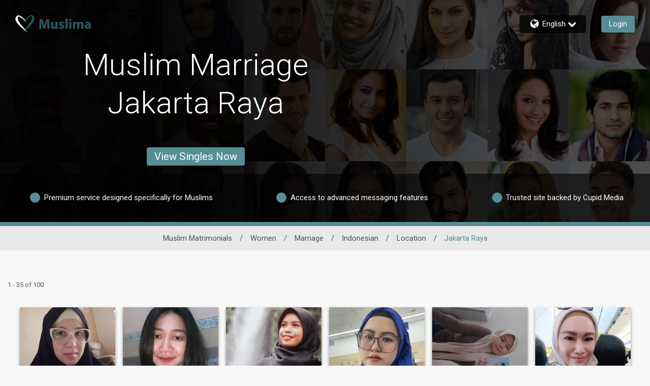

--- FILE ---
content_type: application/javascript
request_url: https://www.muslima.com/SqpfJ8/Axxf/KX/aVQJ/2cNhC3Dd/N11mr8cDGkhcQV/SGNYRA/aXVQ/RHQFXw0
body_size: 173842
content:
(function(){if(typeof Array.prototype.entries!=='function'){Object.defineProperty(Array.prototype,'entries',{value:function(){var index=0;const array=this;return {next:function(){if(index<array.length){return {value:[index,array[index++]],done:false};}else{return {done:true};}},[Symbol.iterator]:function(){return this;}};},writable:true,configurable:true});}}());(function(){sD();Rsf();Ydf();var wv=function wT(El,kj){var gh=wT;while(El!=lU){switch(El){case G2:{var kh=kj[w9];kk.push(Z5);var wl=wT(tp,[s6()[LF(XV)].call(null,Dh,ZV,cF,H6,Ph,Vs),kh[xk]]);El=lU;Y3(dc,kh)&&(wl[wd(typeof dh()[J3(Lj)],GL([],[][[]]))?dh()[J3(O7)](dr,Yv,gT(xk)):dh()[J3(Th)].apply(null,[Zg,ET,xv])]=kh[dc]),Y3(cv,kh)&&(wl[dh()[J3(rq)](sq,Bv,Lj)]=kh[IV[gj]],wl[s6()[LF(Lg)](C5,Th,lh,D7,O3,C5)]=kh[IV[T6]]),this[dh()[J3(O6)](sh,Rj,rq)][Dc()[Fs(D7)].call(null,HV,vT,Ps)](wl);kk.pop();}break;case XN:{YF[dh()[J3(SV)].apply(null,[cF,Or,Al])]=function(M3){kk.push(Wv);var rs=M3&&M3[Dc()[Fs(M5)].apply(null,[bs,Zr,hv])]?function GT(){var Vh;kk.push(rj);return Vh=M3[Gc(typeof Mc()[bq(qj)],'undefined')?Mc()[bq(dc)](EH,FR,Qz,dW,OP,gR):Mc()[bq(Sg)].apply(null,[KV,Ug,Sc,Cq,z3,gT([])])],kk.pop(),Vh;}:function Fc(){return M3;};YF[Gc(typeof OH()[ME(qj)],GL(HJ()[cW(SV)].apply(null,[OP,gT(gT(xk)),OK,xk]),[][[]]))?OH()[ME(xk)](XH,An,vE,rR,dc,tR):OH()[ME(H6)](NO,M5,Y1,Sn,Yx,tR)](rs,dh()[J3(M5)].apply(null,[gH,Vx,Dh]),rs);var Ym;return kk.pop(),Ym=rs,Ym;};El+=JL;}break;case h9:{YF[Xw()[rO(D7)](FO,Gt,LE)]=function(nq){return wT.apply(this,[nf,arguments]);};El=p8;}break;case AS:{ER.JD=I4[UA];El=lU;SR.call(this,k2,[eS1_xor_1_memo_array_init()]);return '';}break;case UB:{NY[Gc(typeof Dc()[Fs(Qz)],GL('',[][[]]))?Dc()[Fs(lA)](Yz,Lj,Ok):Dc()[Fs(OP)](m4,Gw,zb)][OH()[ME(qj)].call(null,XR,WH,TX,E1,O7,Dz)]=function(gO){kk.push(x4);var rP=HJ()[cW(SV)](OP,Z5,st,xk);var kH=Xw()[rO(mR)].apply(null,[NW,qA,FW]);var Sz=NY[wd(typeof Dc()[Fs(Lg)],'undefined')?Dc()[Fs(OP)](tn,vE,Ps):Dc()[Fs(gw)](jO,gT([]),WP)](gO);for(var ht,Zx,kb=xk,vX=kH;Sz[HJ()[cW(M5)].call(null,gH,Gt,Mz,Fn)](qW(kb,xk))||(vX=dh()[J3(mR)].apply(null,[Lj,cm,Gt]),zR(kb,IV[cv]));rP+=vX[wd(typeof HJ()[cW(OP)],'undefined')?HJ()[cW(T6)].call(null,Xn,JR,Cq,LH):HJ()[cW(M5)](gH,OJ,Mz,Tm)](Q4(d4,EW(ht,Ab(D7,ZE(zR(kb,dc),D7)))))){Zx=Sz[Dc()[Fs(En)](VR,xk,CH)](kb+=n4(Sg,O7));if(GW(Zx,gb)){throw new mW(dh()[J3(gR)](Bw,qt,gT(dc)));}ht=qW(jm(ht,IV[dc]),Zx);}var ZO;return kk.pop(),ZO=rP,ZO;};El=tQ;}break;case JK:{El+=g0;K1();H4=Lb();ct();p4();xn();Iz();}break;case tQ:{kk.pop();El+=HL;}break;case AY:{El+=rD;var YF=function(YE){kk.push(OP);if(mX[YE]){var Bx;return Bx=mX[YE][HJ()[cW(WH)].apply(null,[IA,gT(gT(dc)),GP,vT])],kk.pop(),Bx;}var wx=mX[YE]=wT(tp,[Gc(typeof HJ()[cW(H6)],GL([],[][[]]))?HJ()[cW(En)].call(null,vT,xJ,IH,HV):HJ()[cW(T6)].apply(null,[lx,PR,GP,gT({})]),YE,s6()[LF(xk)](mJ,gj,KV,dc,ZX,Zr),gT(gT(w9)),HJ()[cW(WH)](IA,hP,GP,sO),{}]);Wz[YE].call(wx[HJ()[cW(WH)](IA,mH,GP,Sc)],wx,wx[HJ()[cW(WH)](IA,gT([]),GP,J1)],YF);wx[s6()[LF(xk)](cv,NR,KV,dc,ZX,T6)]=gT(w9);var Vb;return Vb=wx[HJ()[cW(WH)].call(null,IA,En,GP,YO)],kk.pop(),Vb;};}break;case qN:{YF[wd(typeof s6()[LF(H6)],'undefined')?s6()[LF(O7)](rq,xJ,Ps,mJ,Zz,mH):s6()[LF(dc)].call(null,Z5,FO,Uz,dc,mE,xk)]=function(Ht,pm){return wT.apply(this,[w9,arguments]);};El-=mB;YF[Dc()[Fs(gR)].apply(null,[xw,SV,BO])]=HJ()[cW(SV)](OP,Hx,RP,TX);var dJ;return dJ=YF(YF[Xw()[rO(gw)](Sc,j1,cn)]=dc),kk.pop(),dJ;}break;case nD:{var Bz=kj[w9];El=lU;kk.push(CJ);var nH=wT(tp,[s6()[LF(XV)](jR,gR,Et,H6,Ph,d4),Bz[xk]]);Y3(IV[cv],Bz)&&(nH[dh()[J3(Th)](Zg,rv,gT({}))]=Bz[dc]),Y3(cv,Bz)&&(nH[dh()[J3(rq)](sq,x7,O7)]=Bz[cv],nH[s6()[LF(Lg)].apply(null,[PR,qj,lH,D7,O3,hb])]=Bz[Sg]),this[dh()[J3(O6)](sh,n7,Sg)][Dc()[Fs(D7)](HV,Dh,dq)](nH);kk.pop();}break;case MS:{I4=G1();SR.call(this,k2,[Mb()]);dE();El+=c2;SR.call(this,A8,[Mb()]);}break;case tU:{Hn(HY,[RJ()]);(function(H1,QX){return Hn.apply(this,[AQ,arguments]);}(['6VzVss_','EVg','sng1_','z_zzsKgcKKKKKK','snn_ncKKKKKK','g','z','K','V','EKK','E','EKKK','_KKK','V111','EKV6','EK','VE','s','zg','VcEE','_','6','1','n','nnn','Ec6_'],LA));IV=Hn(j9,[['6K1ncKKKKKK','z','E','EVg','snn_ncKKKKKK','sng1_','6V161sgV1ncKKKKKK','z_zzsKgcKKKKKK','K','6VzVss_','zzzzzzz','_','gz6sns6','EVz','EKV6','VK6z','_sKK','6K1s','zE1V','Es_z6','_Vgsz','1','EV','n','EK','EE','E6','VK','V6','Vn','__','EV_','EKKK','E1V','6V161sgV1s','EKKE','6111','EKKKK','zsV','6','E_','En','V','6g','sg','VKKK','E1','VKEs','111111','s','111','_KKK','Ecg_','VcEE','Ez','V_','EczE','_sKKKKK','VVVV','VE1','1zV','zgn','Ecsg','Ec6_'],gT(gT(xk))]);ZY=function VXvmCBWSRW(){EJ();V9();fX();function t3(){BE=["rf|dkfl~2~p|3~",",UL7V\x3f8","B",",\n5;6[,U;\r&^GA","2(F","1*\x00Z"];}function bV(){this["Ct"]=(this["g0"]&0xffff)*5+(((this["g0"]>>>16)*5&0xffff)<<16)&0xffffffff;this.K7=T2;}var C9;function MD(V2,RX){var AT=MD;switch(V2){case PT:{var xC=RX[w9];HD=function(wN,w7,Q9,SN){return MD.apply(this,[nC,arguments]);};return TX(xC);}break;case UD:{var E9=RX[w9];var hD=RX[l8];var dF=RX[t5];var H7=RX[sF];var FC=BE[OF];var WD=BX([],[]);var WC=BE[H7];var JT=h9(WC.length,qV);if(Q5(JT,OF)){do{var S7=D9(BX(BX(JT,hD),c2()),FC.length);var AV=l3(WC,JT);var h5=l3(FC,S7);WD+=N8(WN,[Ds(jE(Ds(AV,h5)),SJ(AV,h5))]);JT--;}while(Q5(JT,OF));}return N8(s2,[WD]);}break;case fN:{var CN=RX[w9];var C7=RX[l8];var kD=RX[t5];var hV=L3[cE];var sD=BX([],[]);var VN=L3[CN];var IN=h9(VN.length,qV);if(Q5(IN,OF)){do{var R5=D9(BX(BX(IN,kD),c2()),hV.length);var vI=l3(VN,IN);var OJ=l3(hV,R5);sD+=N8(WN,[Ds(jE(Ds(vI,OJ)),SJ(vI,OJ))]);IN--;}while(Q5(IN,OF));}return N8(IE,[sD]);}break;case AC:{var xV=RX[w9];TX(xV[OF]);for(var Gs=OF;V7(Gs,xV.length);++Gs){w3()[xV[Gs]]=function(){var PJ=xV[Gs];return function(V8,ED,vC,O5){var cF=HD.call(null,A3,LV,vC,O5);w3()[PJ]=function(){return cF;};return cF;};}();}}break;case nC:{var kV=RX[w9];var Q8=RX[l8];var FN=RX[t5];var rI=RX[sF];var pE=BX([],[]);var HJ=D9(BX(FN,c2()),SE);var R3=GV[rI];var hC=OF;while(V7(hC,R3.length)){var x2=l3(R3,hC);var H2=l3(HD.d7,HJ++);pE+=N8(WN,[Ds(SJ(jE(x2),jE(H2)),SJ(x2,H2))]);hC++;}return pE;}break;case BF:{var H5=RX[w9];var DJ=RX[l8];var BN=RX[t5];var w=BX([],[]);var RJ=D9(BX(DJ,c2()),D3);var K8=pN[BN];for(var EC=OF;V7(EC,K8.length);EC++){var fT=l3(K8,EC);var lT=l3(E.h7,RJ++);w+=N8(WN,[Ds(jE(Ds(fT,lT)),SJ(fT,lT))]);}return w;}break;case Bs:{var qF=RX[w9];E=function(NN,A9,TV){return MD.apply(this,[BF,arguments]);};return ws(qF);}break;case M7:{var m9=RX[w9];L(m9[OF]);var lJ=OF;if(V7(lJ,m9.length)){do{n5()[m9[lJ]]=function(){var Q7=m9[lJ];return function(G5,F5,QE){var g5=sN(G5,xJ,QE);n5()[Q7]=function(){return g5;};return g5;};}();++lJ;}while(V7(lJ,m9.length));}}break;case cD:{var C3=RX[w9];var FI=RX[l8];var MI=[];var lC=N8(Ys,[]);var ZN=FI?z[n5()[gE(cE)].call(null,jF,l5,d9(dD))]:z[w3()[x5(cE)](A7,F9,d9(z8),cE)];for(var J7=OF;V7(J7,C3[sT()[KD(qV)](b2,l9,n3,jF)]);J7=BX(J7,qV)){MI[w3()[x5(I8)](H8,qV,IT,qD)](ZN(lC(C3[J7])));}return MI;}break;case HE:{var k=RX[w9];var LD=RX[l8];var T9=WV[I8];var PI=BX([],[]);var mN=WV[LD];var FX=h9(mN.length,qV);while(Q5(FX,OF)){var X=D9(BX(BX(FX,k),c2()),T9.length);var ZJ=l3(mN,FX);var b=l3(T9,X);PI+=N8(WN,[Ds(SJ(jE(ZJ),jE(b)),SJ(ZJ,b))]);FX--;}return O7(ZV,[PI]);}break;}}var LI,L9,cs,BF,ps,WN,Rs,M2,tI,s2,UD,n7,rD,vT,wT,Bs,LE,GC,mC,EN,dI,m2,dV,m,NT,HE,NX,TF,k2,MF,ZV,Ss,mV,GD,XT,AC,IE,nN,Q3,M7,lF,cV,cD,JJ,L7,UJ,nC,d8,GI,g8;var j;function d9(sE){return -sE;}function X9(){this["K1"]++;this.K7=OD;}function N8(XI,B9){var GN=N8;switch(XI){case PT:{var I=B9[w9];ws(I[OF]);var bN=OF;while(V7(bN,I.length)){r7()[I[bN]]=function(){var IF=I[bN];return function(s8,mD,GT){var g2=E(C5,mD,GT);r7()[IF]=function(){return g2;};return g2;};}();++bN;}}break;case LI:{qV=+ ! ![];cE=qV+qV;I8=qV+cE;OF=+[];YC=cE-qV+I8;jF=I8+YC-cE;W=I8*qV*YC-jF;qD=cE*I8*qV;D7=W-qD+YC*I8-jF;X2=YC*jF-cE-I8-qD;F9=jF+qV+D7*X2;g9=qV*jF+X2-D7+YC;jN=jF+X2+W*qD+g9;xD=qV-I8+X2*jF-g9;A7=I8+xD*cE+jF;tN=xD+X2*D7+jF-g9;Y2=W*tN-xD+qV-g9;C2=I8*qV+X2*jF+W;H8=X2*qD+xD-I8+g9;LC=xD+D7+tN*qV*qD;U7=D7-W+jF+X2;CF=qV+I8*xD-D7*jF;C5=D7+jF*YC-qV;WF=jF-qD+YC*D7+qV;mF=qV*xD*cE*g9;n3=cE+W+YC;xJ=D7+jF+qV+cE;l5=qD+g9-jF*qV;kI=jF*D7-I8*qV;UE=YC+g9*X2-D7;hN=xD*YC*jF-W*cE;BV=YC+qD*I8+cE+jF;mJ=cE+xD+X2*W;hT=W*D7+g9+cE*qV;h=xD*qD-tN+D7+X2;SV=D7+qD*cE+YC*X2;BI=g9*xD+D7*X2;N5=YC*I8*qD+D7-qV;c=tN*jF*qV-I8+qD;b2=X2*cE*qV+I8*YC;GJ=D7+g9+YC*tN-qD;M9=YC+g9*X2-qV+cE;lV=YC+g9*W*cE;QJ=cE+D7+W+jF*qV;O8=I8*YC*qD-cE+W;B5=cE+qV+qD-YC+X2;m5=W*tN-xD-g9-cE;P9=tN+qD+W*jF;tJ=cE+g9*jF-YC-X2;l9=YC+I8*tN-xD-cE;UX=cE+W-YC+qD*g9;Ts=qV+cE*W+jF+D7;B7=tN*qV-jF+cE+xD;PF=qD*tN+g9+cE-xD;SE=YC*X2-g9-jF+I8;ZE=cE*xD+qV+tN-W;D3=cE*W+qD-qV;z8=X2*jF*cE*W-D7;dD=W*cE*I8*qD-YC;IT=qV+qD+D7+YC*W;VJ=qV+qD+YC*g9*X2;A3=qD-cE+jF+X2;LV=D7+xD+qD;QI=YC*tN+jF+W-xD;VI=X2*D7-qV+jF-qD;lD=g9+W*jF*I8+qD;P7=X2+qV+g9*W+D7;BT=xD*YC+tN-W;G9=YC*X2+g9+qV-cE;nJ=tN+I8*xD-jF-D7;C8=I8*xD+D7-cE+W;JN=qD+xD*W+X2;WI=jF*qV*D7*cE*I8;b3=I8+W*xD-cE+g9;HF=qV*xD+qD*X2;m3=xD*D7-qD-jF-I8;qT=qD*YC*g9+W*cE;dJ=xD+qV-YC-cE+W;k3=g9*YC*W-xD;wX=qV*cE*I8+D7*YC;cJ=xD*W+g9+jF-cE;K=D7*qD*cE+xD*qV;DE=W+xD+tN+I8+jF;bE=qV+cE-I8+D7+xD;k7=D7*g9+cE+W-qD;ZX=cE+YC*W*I8+g9;j8=cE*xD+tN-g9+jF;Z5=xD*I8+qD+qV-X2;W2=tN+W+I8-qD*qV;qX=g9+tN-YC+cE+qV;LT=X2*I8+tN-W-g9;JX=cE-g9+tN+xD;ZC=tN+g9+D7+W+qV;CC=D7*xD-W*YC+cE;IJ=xD+tN+cE-W*qV;r3=D7-jF-cE+xD*YC;gF=cE-qV+xD*qD+I8;r2=jF*xD-I8;DX=W+D7+jF*xD-I8;cN=D7*xD+qD-g9;L8=jF*xD+g9+X2;R=tN+YC+D7*g9+qV;fF=cE*tN+qV-g9-YC;tC=xD*qD+qV-g9+I8;dN=qV*D7+I8*W*X2;JE=g9*I8+D7-YC;X7=tN+xD+qD*jF*cE;d5=W+cE*tN*qV-YC;gI=jF-I8+qD+cE*tN;IC=YC*I8*qV+qD*xD;A2=xD*qD-cE+X2+W;AX=YC*xD+I8*D7+tN;R8=qD+W+D7+g9+jF;S2=qD-g9+X2+D7-qV;x7=W*YC+jF-qV-qD;Vs=W*g9+qD+X2+D7;ts=qD+jF+D7*X2+cE;P3=qD-g9+X2+D7+xD;z5=qD+xD+I8+qV+X2;YE=xD+g9*jF+qV-YC;Ks=I8+W+D7+qD+xD;S=qD+I8+X2*W+YC;IX=xD+g9*YC+qD+cE;}break;case GC:{var M5=B9[w9];var v8=B9[l8];var b5=B9[t5];var D5=B9[sF];var U5=BX([],[]);var Y3=D9(BX(v8,c2()),xJ);var J5=BE[D5];var zC=OF;while(V7(zC,J5.length)){var CI=l3(J5,zC);var N=l3(x3.c7,Y3++);U5+=N8(WN,[Ds(jE(Ds(CI,N)),SJ(CI,N))]);zC++;}return U5;}break;case s2:{var r=B9[w9];x3=function(CJ,zE,A8,OX){return N8.apply(this,[GC,arguments]);};return G7(r);}break;case WN:{var N9=B9[w9];if(w8(N9,GD)){return z[C9[cE]][C9[qV]](N9);}else{N9-=M2;return z[C9[cE]][C9[qV]][C9[OF]](null,[BX(dX(N9,g9),cV),BX(D9(N9,dI),vT)]);}}break;case AC:{var ET=B9[w9];var DT=B9[l8];var sJ=B9[t5];var UI=BX([],[]);var LF=D9(BX(sJ,c2()),l5);var QD=L3[ET];for(var k9=OF;V7(k9,QD.length);k9++){var H3=l3(QD,k9);var D8=l3(sN.m8,LF++);UI+=N8(WN,[Ds(jE(Ds(H3,D8)),SJ(H3,D8))]);}return UI;}break;case IE:{var DN=B9[w9];sN=function(k5,KI,sC){return N8.apply(this,[AC,arguments]);};return L(DN);}break;case wT:{var Is=B9[w9];G7(Is[OF]);var wV=OF;if(V7(wV,Is.length)){do{sT()[Is[wV]]=function(){var jJ=Is[wV];return function(XN,T5,bI,CE){var tD=x3(K2(qV),T5,BV,CE);sT()[jJ]=function(){return tD;};return tD;};}();++wV;}while(V7(wV,Is.length));}}break;case w9:{var r5=B9[w9];var rN=B9[l8];var dE=n5()[gE(qV)].call(null,qV,qV,P9);for(var t9=OF;V7(t9,r5[sT()[KD(qV)].call(null,tJ,l9,K2(K2(qV)),jF)]);t9=BX(t9,qV)){var K3=r5[w3()[x5(qV)](UX,Ts,B7,W)](t9);var MT=rN[K3];dE+=MT;}return dE;}break;case Ys:{var fV={'\x45':w3()[x5(OF)].call(null,mJ,hT,d9(h),OF),'\x48':r7()[hF(OF)].apply(null,[SV,d9(BI),cE]),'\x49':r7()[hF(qV)](N5,d9(c),OF),'\x51':sT()[KD(OF)](b2,d9(GJ),M9,cE),'\x62':QT()[gC(OF)](d9(lV),OF),'\x64':QT()[gC(qV)].apply(null,[d9(QJ),cE]),'\x68':r7()[hF(cE)](K2(K2({})),d9(O8),qV),'\x6c':n5()[gE(OF)].call(null,YC,B5,d9(m5))};return function(BC){return N8(w9,[BC,fV]);};}break;}}function MV(){return N8.apply(this,[wT,arguments]);}function FE(){return pX.apply(this,[nN,arguments]);}function Ms(HT,n9){return HT<<n9;}function Tr(a){return a.length;}var qV,cE,I8,OF,YC,jF,W,qD,D7,X2,F9,g9,jN,xD,A7,tN,Y2,C2,H8,LC,U7,CF,C5,WF,mF,n3,xJ,l5,kI,UE,hN,BV,mJ,hT,h,SV,BI,N5,c,b2,GJ,M9,lV,QJ,O8,B5,m5,P9,tJ,l9,UX,Ts,B7,PF,SE,ZE,D3,z8,dD,IT,VJ,A3,LV,QI,VI,lD,P7,BT,G9,nJ,C8,JN,WI,b3,HF,m3,qT,dJ,k3,wX,cJ,K,DE,bE,k7,ZX,j8,Z5,W2,qX,LT,JX,ZC,CC,IJ,r3,gF,r2,DX,cN,L8,R,fF,tC,dN,JE,X7,d5,gI,IC,A2,AX,R8,S2,x7,Vs,ts,P3,z5,YE,Ks,S,IX;var GV;function zs(){return ["","b4(H~n`pT7(\'7SQ8f\"K","I=\nN/m7&U","\b\v]|X,_Z0&O$g^=w3)\fP3#EW((R4!D,Q\'3#\r\x00\x00\f","P","MAv[i:#Z_~3gMoi>)M$%","&$","$I!5l "];}function RF(){return J3.apply(this,[Bs,arguments]);}function kX(){return pX.apply(this,[w9,arguments]);}function q3(){this["Uw"]++;this.K7=X9;}function XC(){return G4(`${sT()[KD(OF)]}`,F3()+1);}return J3.call(this,l8);function OC(WJ){this[VI]=Object.assign(this[VI],WJ);}function KD(wE){return j5()[wE];}var cC;function XV(){WV=["^","R\'a\f;5nAg","","]&xiR!2I8AhgGJXU_-!96{Sa"];}function SJ(l7,q2){return l7|q2;}function OD(){if(this["K1"]<Tr(this["AK"]))this.K7=wI;else this.K7=vX;}var L3;function D9(E8,W5){return E8%W5;}function C(){return H()+XC()+typeof z[sT()[KD(OF)].name];}function PE(){return WX.apply(this,[LE,arguments]);}function LX(AK,lY){var q8={AK:AK,g0:lY,Uw:0,K1:0,K7:wI};while(!q8.K7());return q8["g0"]>>>0;}function B8(p5,UC){return p5^UC;}function D(){return n2.apply(this,[IE,arguments]);}function xI(){return pX.apply(this,[AC,arguments]);}function sT(){var mX=[]['\x6b\x65\x79\x73']();sT=function(){return mX;};return mX;}function tV(){return ["N","","","*7HF2$24Epw!T0\x3fYx8J0<N4","|\\/I=1$|PW\']O^KjM1:\'|EW9YF","1\nn`-$7}rj D_\"\bg"];}function HI(){return pX.apply(this,[g8,arguments]);}function FF(){return vD.apply(this,[s2,arguments]);}function F3(){return JG(`${sT()[KD(OF)]}`,";",zT());}function Js(){return G4(`${sT()[KD(OF)]}`,J2(),F3()-J2());}function p(){return MD.apply(this,[M7,arguments]);}function vX(){this["g0"]^=this["Uw"];this.K7=VT;}function b7(){this["MY"]=(this["MY"]&0xffff)*0x1b873593+(((this["MY"]>>>16)*0x1b873593&0xffff)<<16)&0xffffffff;this.K7=EX;}function FJ(W7,O3){return W7===O3;}function N3(){return WX.apply(this,[k2,arguments]);}function WX(WE,mI){var K5=WX;switch(WE){case UD:{var jI=mI[w9];jI[jI[P7](W2)]=function(){this[VI].push(DI(this[C8](),this[C8]()));};W9(n7,[jI]);}break;case Rs:{var b9=mI[w9];b9[b9[P7](qX)]=function(){this[VI].push(Q5(this[C8](),this[C8]()));};WX(UD,[b9]);}break;case GI:{var M=mI[w9];M[M[P7](LT)]=function(){this[VI].push(this[nJ]());};WX(Rs,[M]);}break;case L9:{var IV=mI[w9];IV[IV[P7](C8)]=function(){BD.call(this[cJ]);};WX(GI,[IV]);}break;case GC:{var EI=mI[w9];EI[EI[P7](JX)]=function(){this[VI].push(FJ(this[C8](),this[C8]()));};WX(L9,[EI]);}break;case NX:{var P8=mI[w9];P8[P8[P7](ZC)]=function(){this[VI]=[];L5.call(this[cJ]);this[JN](B2.A,this[CC].length);};WX(GC,[P8]);}break;case k2:{var p2=mI[w9];p2[p2[P7](IJ)]=function(){this[VI].push(MC(this[C8](),this[C8]()));};WX(NX,[p2]);}break;case mC:{var pD=mI[w9];pD[pD[P7](K)]=function(){B.call(this[cJ]);};WX(k2,[pD]);}break;case LE:{var pT=mI[w9];pT[pT[P7](r3)]=function(){this[VI].push(dX(this[C8](),this[C8]()));};WX(mC,[pT]);}break;case d8:{var zF=mI[w9];zF[zF[P7](ZE)]=function(){this[VI].push(this[gF](this[k3]()));};WX(LE,[zF]);}break;}}function U8(){return vD.apply(this,[t2,arguments]);}var j2;var E;function S9(){return n2.apply(this,[Q3,arguments]);}var TX;function AN(){return vD.apply(this,[AC,arguments]);}function F2(){return J3.apply(this,[ZV,arguments]);}function pX(DF,zD){var Z7=pX;switch(DF){case Ss:{var DC=zD[w9];DC[DC[P7](r2)]=function(){this[JN](B2.A,this[nJ]());};WX(d8,[DC]);}break;case EN:{var Y9=zD[w9];Y9[Y9[P7](DX)]=function(){var NJ=this[VI].pop();var UT=this[G9]();if(f7(typeof NJ,sT()[KD(cE)](cE,d9(PF),K2(K2([])),YC))){throw w3()[x5(YC)](D7,OF,cN,I8);}if(SD(UT,qV)){NJ.X++;return;}this[VI].push(new Proxy(NJ,{get(jV,M3,zI){if(UT){return ++jV.X;}return jV.X++;}}));};pX(Ss,[Y9]);}break;case Ys:{var V5=zD[w9];V5[V5[P7](L8)]=function(){this[VI].push(BX(this[C8](),this[C8]()));};pX(EN,[V5]);}break;case nN:{var jX=zD[w9];jX[jX[P7](R)]=function(){var AI=this[G9]();var XJ=jX[nJ]();if(K2(this[C8](AI))){this[JN](B2.A,XJ);}};pX(Ys,[jX]);}break;case w9:{var PN=zD[w9];PN[PN[P7](nJ)]=function(){this[VI].push(SJ(this[C8](),this[C8]()));};pX(nN,[PN]);}break;case AC:{var kN=zD[w9];kN[kN[P7](fF)]=function(){this[VI].push(this[G9]());};pX(w9,[kN]);}break;case m:{var cT=zD[w9];cT[cT[P7](tC)]=function(){var hJ=[];var d=this[VI].pop();var MJ=h9(this[VI].length,qV);for(var qN=OF;V7(qN,d);++qN){hJ.push(this[dN](this[VI][MJ--]));}this[j8](sT()[KD(I8)].call(null,JE,d9(ZE),mJ,qV),hJ);};pX(AC,[cT]);}break;case IE:{var nX=zD[w9];nX[nX[P7](X7)]=function(){this[VI].push(this[C8]()&&this[C8]());};pX(m,[nX]);}break;case HX:{var P2=zD[w9];P2[P2[P7](d5)]=function(){var QF=this[G9]();var I3=this[VI].pop();var mT=this[VI].pop();var f5=this[VI].pop();var z7=this[K][B2.A];this[JN](B2.A,I3);try{this[DE]();}catch(XE){this[VI].push(this[C2](XE));this[JN](B2.A,mT);this[DE]();}finally{this[JN](B2.A,f5);this[DE]();this[JN](B2.A,z7);}};pX(IE,[P2]);}break;case g8:{var r8=zD[w9];r8[r8[P7](gI)]=function(){var PX=this[G9]();var kC=this[C8]();var g=this[C8]();var Ls=this[H8](g,kC);if(K2(PX)){var FT=this;var qI={get(Ws){FT[lD]=Ws;return g;}};this[lD]=new Proxy(this[lD],qI);}this[VI].push(Ls);};pX(HX,[r8]);}break;}}function T7(){return WX.apply(this,[GC,arguments]);}var BE;function Z2(){return vD.apply(this,[PT,arguments]);}function JG(a,b,c){return a.indexOf(b,c);}function O(){return pX.apply(this,[m,arguments]);}function DV(){return W9.apply(this,[t5,arguments]);}function fD(){return pX.apply(this,[EN,arguments]);}function n2(V3,w5){var z9=n2;switch(V3){case dV:{var rC=w5[w9];rC[HF]=function(){var kE=n5()[gE(qV)].apply(null,[qV,LV,P9]);for(let zV=OF;V7(zV,D7);++zV){kE+=this[G9]().toString(cE).padStart(D7,n5()[gE(OF)].call(null,YC,VI,d9(m5)));}var sV=parseInt(kE.slice(qV,S2),cE);var f2=kE.slice(S2);if(AJ(sV,OF)){if(AJ(f2.indexOf(sT()[KD(OF)].apply(null,[K2(K2(qV)),d9(GJ),x7,cE])),d9(qV))){return OF;}else{sV-=Z8[I8];f2=BX(n5()[gE(OF)](YC,Vs,d9(m5)),f2);}}else{sV-=Z8[YC];f2=BX(sT()[KD(OF)](ts,d9(GJ),P3,cE),f2);}var cX=OF;var Y7=qV;for(let T of f2){cX+=rX(Y7,parseInt(T));Y7/=cE;}return rX(cX,Math.pow(cE,sV));};vD(PT,[rC]);}break;case Q3:{var kF=w5[w9];kF[z5]=function(l2,ss){var js=atob(l2);var CT=OF;var fI=[];var JI=OF;for(var wJ=OF;V7(wJ,js.length);wJ++){fI[JI]=js.charCodeAt(wJ);CT=B8(CT,fI[JI++]);}vD(cs,[this,D9(BX(CT,ss),AX)]);return fI;};n2(dV,[kF]);}break;case IE:{var Y8=w5[w9];Y8[G9]=function(){return this[CC][this[K][B2.A]++];};n2(Q3,[Y8]);}break;case Ys:{var gJ=w5[w9];gJ[C8]=function(vs){return this[dN](vs?this[VI][h9(this[VI][sT()[KD(qV)](YE,l9,Ks,jF)],qV)]:this[VI].pop());};n2(IE,[gJ]);}break;case PT:{var tF=w5[w9];tF[dN]=function(VD){return AJ(typeof VD,sT()[KD(cE)](S,d9(PF),IX,YC))?VD.X:VD;};n2(Ys,[tF]);}break;case d8:{var KT=w5[w9];KT[gF]=function(lX){return TT.call(this[cJ],lX,this);};n2(PT,[KT]);}break;case ps:{var h2=w5[w9];h2[j8]=function(YV,NE,O9){if(AJ(typeof YV,sT()[KD(cE)].call(null,BV,d9(PF),kI,YC))){O9?this[VI].push(YV.X=NE):YV.X=NE;}else{s5.call(this[cJ],YV,NE);}};n2(d8,[h2]);}break;case JJ:{var fJ=w5[w9];fJ[JN]=function(H9,GF){this[K][H9]=GF;};fJ[ZX]=function(bC){return this[K][bC];};n2(ps,[fJ]);}break;}}function wF(V,QN){var U9=wF;switch(V){case rD:{var hX=QN[w9];var OV=BX([],[]);for(var I9=h9(hX.length,qV);Q5(I9,OF);I9--){OV+=hX[I9];}return OV;}break;case M7:{var R9=QN[w9];HD.d7=wF(rD,[R9]);while(V7(HD.d7.length,F9))HD.d7+=HD.d7;}break;case w9:{TX=function(pI){return wF.apply(this,[M7,arguments]);};HD(jN,A7,d9(Y2),qV);}break;case cs:{var dT=QN[w9];var L2=BX([],[]);var CV=h9(dT.length,qV);while(Q5(CV,OF)){L2+=dT[CV];CV--;}return L2;}break;case NT:{var LJ=QN[w9];E.h7=wF(cs,[LJ]);while(V7(E.h7.length,C2))E.h7+=E.h7;}break;case L7:{ws=function(p9){return wF.apply(this,[NT,arguments]);};E.call(null,H8,d9(LC),jF);}break;case L9:{var hI=QN[w9];var RC=BX([],[]);for(var x9=h9(hI.length,qV);Q5(x9,OF);x9--){RC+=hI[x9];}return RC;}break;case FD:{var KJ=QN[w9];x3.c7=wF(L9,[KJ]);while(V7(x3.c7.length,WF))x3.c7+=x3.c7;}break;case JJ:{G7=function(M8){return wF.apply(this,[FD,arguments]);};MD(UD,[K2({}),d9(mF),n3,I8]);}break;case Rs:{var S8=QN[w9];var n=BX([],[]);var s=h9(S8.length,qV);if(Q5(s,OF)){do{n+=S8[s];s--;}while(Q5(s,OF));}return n;}break;}}0x7d010f0,1329558058;function MC(s9,v2){return s9!==v2;}var G7;function Y5(){return MD.apply(this,[HE,arguments]);}function RN(){return O7.apply(this,[m2,arguments]);}function Ar(){this["g0"]=(this["g0"]&0xffff)*0xc2b2ae35+(((this["g0"]>>>16)*0xc2b2ae35&0xffff)<<16)&0xffffffff;this.K7=n1;}function cI(){return LX(C(),304411);}function EX(){this["g0"]^=this["MY"];this.K7=Cs;}function V9(){Ys=+ ! +[]+! +[]+! +[]+! +[]+! +[],PT=[+ ! +[]]+[+[]]-[],sF=+ ! +[]+! +[]+! +[],l8=+ ! +[],HX=+ ! +[]+! +[]+! +[]+! +[]+! +[]+! +[]+! +[],FD=[+ ! +[]]+[+[]]-+ ! +[],m7=! +[]+! +[]+! +[]+! +[],t2=[+ ! +[]]+[+[]]-+ ! +[]-+ ! +[],t5=! +[]+! +[],fN=+ ! +[]+! +[]+! +[]+! +[]+! +[]+! +[],w9=+[];}function XF(){return W9.apply(this,[XT,arguments]);}function ME(){return WX.apply(this,[mC,arguments]);}function ZT(){return W9.apply(this,[AC,arguments]);}function hF(xT){return j5()[xT];}function KX(){return n2.apply(this,[d8,arguments]);}var L5;function T2(){this["g0"]=(this["Ct"]&0xffff)+0x6b64+(((this["Ct"]>>>16)+0xe654&0xffff)<<16);this.K7=q3;}var HD;function x(){return vD.apply(this,[TF,arguments]);}function pC(){return ["\x61\x70\x70\x6c\x79","\x66\x72\x6f\x6d\x43\x68\x61\x72\x43\x6f\x64\x65","\x53\x74\x72\x69\x6e\x67","\x63\x68\x61\x72\x43\x6f\x64\x65\x41\x74"];}function xs(){return WX.apply(this,[GI,arguments]);}var HX,sF,fN,w9,t2,Ys,m7,t5,FD,PT,l8;function xX(){return n2.apply(this,[PT,arguments]);}function j5(){var nF=['NF','bD','bT','Qs','J8','bF'];j5=function(){return nF;};return nF;}var B2;function Ps(){this["g0"]=(this["g0"]&0xffff)*0x85ebca6b+(((this["g0"]>>>16)*0x85ebca6b&0xffff)<<16)&0xffffffff;this.K7=OE;}function vJ(){return pX.apply(this,[HX,arguments]);}function c2(){var NI;NI=Js()-cI();return c2=function(){return NI;},NI;}function J2(){return zT()+Tr("\x37\x64\x30\x31\x30\x66\x30")+3;}function YD(){return pX.apply(this,[IE,arguments]);}function GE(){return pX.apply(this,[Ss,arguments]);}function VT(){this["g0"]^=this["g0"]>>>16;this.K7=Ps;}function S5(){return W9.apply(this,[cD,arguments]);}function n5(){var YF=function(){};n5=function(){return YF;};return YF;}function w8(KE,X8){return KE<=X8;}function hE(){return vD.apply(this,[WN,arguments]);}function K2(S3){return !S3;}function zT(){return JG(`${sT()[KD(OF)]}`,"0x"+"\x37\x64\x30\x31\x30\x66\x30");}function TN(){return W9.apply(this,[GI,arguments]);}function QX(){return WX.apply(this,[NX,arguments]);}function t(){return n2.apply(this,[dV,arguments]);}function P(){return vD.apply(this,[cs,arguments]);}function G(){return W9.apply(this,[mV,arguments]);}function fX(){mV=sF+sF*PT,g8=FD+sF*PT,GI=t2+sF*PT,Rs=l8+Ys*PT,m2=t5+sF*PT,lF=l8+m7*PT,JJ=Ys+PT,UJ=HX+sF*PT,wT=w9+Ys*PT,L9=sF+Ys*PT,d8=t2+Ys*PT,UD=fN+Ys*PT,ps=m7+m7*PT,nC=fN+sF*PT,HE=m7+Ys*PT,cD=fN+m7*PT,LE=Ys+m7*PT,Bs=sF+t5*PT,NT=HX+PT,GD=Ys+sF*PT+Ys*PT*PT+Ys*PT*PT*PT+fN*PT*PT*PT*PT,m=t2+PT,BF=HX+t5*PT,dI=m7+t5*PT+w9*PT*PT+PT*PT*PT,n7=t2+m7*PT,M7=sF+PT,NX=l8+sF*PT,LI=FD+PT,rD=FD+t5*PT,cV=fN+FD*PT+t5*PT*PT+Ys*PT*PT*PT+Ys*PT*PT*PT*PT,nN=m7+t5*PT,k2=Ys+sF*PT,s2=l8+PT,M2=fN+sF*PT+Ys*PT*PT+Ys*PT*PT*PT+fN*PT*PT*PT*PT,EN=fN+PT,Ss=sF+m7*PT,mC=FD+Ys*PT,ZV=t5+t5*PT,dV=t5+m7*PT,GC=w9+sF*PT,AC=w9+m7*PT,Q3=t5+fN*PT,vT=w9+t5*PT+sF*PT*PT+fN*PT*PT*PT+Ys*PT*PT*PT*PT,cs=t5+PT,L7=fN+t5*PT,TF=m7+sF*PT,tI=m7+PT,WN=FD+m7*PT,MF=HX+Ys*PT,IE=w9+fN*PT,XT=l8+fN*PT;}function AJ(D2,I5){return D2==I5;}function YI(){return W9.apply(this,[nN,arguments]);}function VC(){return vD.apply(this,[dV,arguments]);}function vV(){return J3.apply(this,[cs,arguments]);}function sN(){return MD.apply(this,[fN,arguments]);}var BD;function Vv(){return this;}function PC(){return ["3)7VI!0\\S=\ng=JA#3^(^>,]",""," d#Fl}b&TkuC/5lW:V_mEu_U1<4","E+W{hBu","l","2L"];}function jE(h3){return ~h3;}function KF(){return vD.apply(this,[n7,arguments]);}function sX(){this["MY"]=(this["MY"]&0xffff)*0xcc9e2d51+(((this["MY"]>>>16)*0xcc9e2d51&0xffff)<<16)&0xffffffff;this.K7=Z3;}function cK(a,b){return a.charCodeAt(b);}function BX(zX,p3){return zX+p3;}var B;var WV;function J3(h8,xN){var l=J3;switch(h8){case l8:{TX=function(){return wF.apply(this,[w9,arguments]);};ws=function(){return wF.apply(this,[L7,arguments]);};j2=function(Es){this[VI]=[Es[lD].X];};s5=function(c8,z2){return J3.apply(this,[tI,arguments]);};TT=function(EE,GX){return J3.apply(this,[s2,arguments]);};BD=function(){this[VI][this[VI].length]={};};B=function(){this[VI].pop();};j=function(){return [...this[VI]];};cC=function(sI){return J3.apply(this,[MF,arguments]);};L5=function(){this[VI]=[];};G7=function(){return wF.apply(this,[JJ,arguments]);};L=function(){return O7.apply(this,[UJ,arguments]);};E=function(X3,v,zN){return O7.apply(this,[HE,arguments]);};HD=function(YT,ZF,B3,AE){return O7.apply(this,[LE,arguments]);};HC=function(){return O7.apply(this,[PT,arguments]);};kT=function(b8,v7,gT){return J3.apply(this,[AC,arguments]);};N8(LI,[]);C9=pC();XV();O7.call(this,m2,[j5()]);t3();N8.call(this,wT,[j5()]);GV=zs();MD.call(this,AC,[j5()]);L3=PC();MD.call(this,M7,[j5()]);pN=tV();N8.call(this,PT,[j5()]);Z8=MD(cD,[['Qdb','QIH','QEQ','QlHHhllllll','QlHdhllllll'],K2(qV)]);B2={A:Z8[OF],Z:Z8[qV],i:Z8[cE]};;nV=class nV {constructor(){this[K]=[];this[CC]=[];this[VI]=[];this[X2]=OF;n2(JJ,[this]);this[w3()[x5(jF)](UE,dJ,d9(QI),YC)]=kT;}};return nV;}break;case tI:{var c8=xN[w9];var z2=xN[l8];return this[VI][h9(this[VI].length,qV)][c8]=z2;}break;case s2:{var EE=xN[w9];var GX=xN[l8];for(var g7 of [...this[VI]].reverse()){if(Os(EE,g7)){return GX[H8](g7,EE);}}throw r7()[hF(I8)](IT,d9(CF),YC);}break;case MF:{var sI=xN[w9];if(FJ(this[VI].length,OF))this[VI]=Object.assign(this[VI],sI);}break;case AC:{var b8=xN[w9];var v7=xN[l8];var gT=xN[t5];this[CC]=this[z5](v7,gT);this[lD]=this[C2](b8);this[cJ]=new j2(this);this[JN](B2.A,OF);try{while(V7(this[K][B2.A],this[CC].length)){var UV=this[G9]();this[UV](this);}}catch(TJ){}}break;case L7:{var kJ=xN[w9];kJ[kJ[P7](BT)]=function(){var gs=this[G9]();var s7=kJ[nJ]();if(this[C8](gs)){this[JN](B2.A,s7);}};}break;case ZV:{var f8=xN[w9];f8[f8[P7](WI)]=function(){var PV=[];var s3=this[G9]();while(s3--){switch(this[VI].pop()){case OF:PV.push(this[C8]());break;case qV:var r9=this[C8]();for(var ID of r9){PV.push(ID);}break;}}this[VI].push(this[I8](PV));};J3(L7,[f8]);}break;case cs:{var d2=xN[w9];d2[d2[P7](b3)]=function(){this[VI].push(this[HF]());};J3(ZV,[d2]);}break;case t2:{var ST=xN[w9];ST[ST[P7](m3)]=function(){this[VI].push(this[C2](undefined));};J3(cs,[ST]);}break;case Bs:{var v3=xN[w9];v3[v3[P7](qT)]=function(){this[VI].push(Ms(this[C8](),this[C8]()));};J3(t2,[v3]);}break;}}function YN(){return J3.apply(this,[t2,arguments]);}function Q5(G8,q5){return G8>=q5;}function lI(){return vD.apply(this,[lF,arguments]);}function lN(){return WX.apply(this,[UD,arguments]);}function w3(){var tE=function(){};w3=function(){return tE;};return tE;}var z;function f3(){return MD.apply(this,[AC,arguments]);}var kT;function E2(){return WX.apply(this,[Rs,arguments]);}function h9(TD,U){return TD-U;}function Cs(){this["g0"]=this["g0"]<<13|this["g0"]>>>19;this.K7=bV;}function gE(CD){return j5()[CD];}function DI(k8,qs){return k8>>>qs;}function TE(){return W9.apply(this,[n7,arguments]);}var L;function E7(){return J3.apply(this,[L7,arguments]);}function XD(){return n2.apply(this,[ps,arguments]);}function rT(){return pX.apply(this,[Ys,arguments]);}function n1(){this["g0"]^=this["g0"]>>>16;this.K7=Vv;}var nV;function wI(){this["MY"]=cK(this["AK"],this["K1"]);this.K7=j3;}function j3(){if([10,13,32].includes(this["MY"]))this.K7=X9;else this.K7=sX;}function V7(W3,mE){return W3<mE;}var s5;function p7(){return n2.apply(this,[JJ,arguments]);}function r7(){var bJ={};r7=function(){return bJ;};return bJ;}function SF(j7,pV){return j7/pV;}function EJ(){N2=function(){};OF=0;sT()[KD(OF)]=VXvmCBWSRW;if(typeof window!==[]+[][[]]){z=window;}else if(typeof global!==''+[][[]]){z=global;}else{z=this;}}function SC(){return n2.apply(this,[Ys,arguments]);}function Z3(){this["MY"]=this["MY"]<<15|this["MY"]>>>17;this.K7=b7;}var pN;function Q(){return W9.apply(this,[UD,arguments]);}function SD(RT,WT){return RT>WT;}function vD(c5,NV){var HN=vD;switch(c5){case lF:{var Q2=NV[w9];Q2[Q2[P7](IC)]=function(){var jT=this[G9]();var MN=this[G9]();var X5=this[G9]();var nD=this[C8]();var pF=[];for(var U2=OF;V7(U2,X5);++U2){switch(this[VI].pop()){case OF:pF.push(this[C8]());break;case qV:var JC=this[C8]();for(var EV of JC.reverse()){pF.push(EV);}break;default:throw new Error(n5()[gE(I8)](OF,VI,d9(VJ)));}}var jC=nD.apply(this[lD].X,pF.reverse());jT&&this[VI].push(this[C2](jC));};pX(g8,[Q2]);}break;case dV:{var YJ=NV[w9];YJ[YJ[P7](A2)]=function(){this[VI].push(B8(this[C8](),this[C8]()));};vD(lF,[YJ]);}break;case WN:{var SI=NV[w9];vD(dV,[SI]);}break;case cs:{var w2=NV[w9];var W8=NV[l8];w2[P7]=function(nI){return D9(BX(nI,W8),AX);};vD(WN,[w2]);}break;case TF:{var R7=NV[w9];R7[DE]=function(){var n8=this[G9]();while(f7(n8,B2.i)){this[n8](this);n8=this[G9]();}};}break;case AC:{var vF=NV[w9];vF[H8]=function(f9,HV){return {get X(){return f9[HV];},set X(E3){f9[HV]=E3;}};};vD(TF,[vF]);}break;case n7:{var q=NV[w9];q[C2]=function(I2){return {get X(){return I2;},set X(Z9){I2=Z9;}};};vD(AC,[q]);}break;case s2:{var fC=NV[w9];fC[I8]=function(G2){return {get X(){return G2;},set X(R2){G2=R2;}};};vD(n7,[fC]);}break;case t2:{var c3=NV[w9];c3[k3]=function(){var FV=SJ(Ms(this[G9](),D7),this[G9]());var xF=n5()[gE(qV)].call(null,qV,R8,P9);for(var VF=OF;V7(VF,FV);VF++){xF+=String.fromCharCode(this[G9]());}return xF;};vD(s2,[c3]);}break;case PT:{var P5=NV[w9];P5[nJ]=function(){var v9=SJ(SJ(SJ(Ms(this[G9](),SE),Ms(this[G9](),xJ)),Ms(this[G9](),D7)),this[G9]());return v9;};vD(t2,[P5]);}break;}}function nT(){return WX.apply(this,[L9,arguments]);}function f7(A,lE){return A!=lE;}function rX(A5,XX){return A5*XX;}var TT;var HC;function G4(a,b,c){return a.substr(b,c);}function x3(){return MD.apply(this,[UD,arguments]);}function Os(z3,t7){return z3 in t7;}function QT(){var tT=Object['\x63\x72\x65\x61\x74\x65'](Object['\x70\x72\x6f\x74\x6f\x74\x79\x70\x65']);QT=function(){return tT;};return tT;}function Ds(q7,g3){return q7&g3;}function l3(U3,rE){return U3[C9[I8]](rE);}var N2;function OI(){return WX.apply(this,[d8,arguments]);}function t8(){return W9.apply(this,[wT,arguments]);}function W9(T3,JD){var Hs=W9;switch(T3){case wT:{var wD=JD[w9];wD[wD[P7](jF)]=function(){this[VI].push(rX(this[C8](),this[C8]()));};J3(Bs,[wD]);}break;case mV:{var KC=JD[w9];KC[KC[P7](n3)]=function(){this[VI].push(rX(d9(qV),this[C8]()));};W9(wT,[KC]);}break;case GI:{var UF=JD[w9];UF[UF[P7](U7)]=function(){this[VI].push(D9(this[C8](),this[C8]()));};W9(mV,[UF]);}break;case nN:{var j9=JD[w9];j9[j9[P7](D3)]=function(){this[VI].push(SF(this[C8](),this[C8]()));};W9(GI,[j9]);}break;case AC:{var MX=JD[w9];MX[MX[P7](dJ)]=function(){this[VI].push(this[k3]());};W9(nN,[MX]);}break;case UD:{var J9=JD[w9];J9[J9[P7](wX)]=function(){var qJ=this[G9]();var hs=this[G9]();var DD=this[nJ]();var UN=j.call(this[cJ]);var QV=this[lD];this[VI].push(function(...pJ){var nE=J9[lD];qJ?J9[lD]=QV:J9[lD]=J9[C2](this);var EF=h9(pJ.length,hs);J9[X2]=BX(EF,qV);while(V7(EF++,OF)){pJ.push(undefined);}for(let fE of pJ.reverse()){J9[VI].push(J9[C2](fE));}cC.call(J9[cJ],UN);var ZD=J9[K][B2.A];J9[JN](B2.A,DD);J9[VI].push(pJ.length);J9[DE]();var wC=J9[C8]();while(SD(--EF,OF)){J9[VI].pop();}J9[JN](B2.A,ZD);J9[lD]=nE;return wC;});};W9(AC,[J9]);}break;case XT:{var JF=JD[w9];JF[JF[P7](bE)]=function(){this[VI].push(V7(this[C8](),this[C8]()));};W9(UD,[JF]);}break;case cD:{var gN=JD[w9];gN[gN[P7](k7)]=function(){this[VI].push(Os(this[C8](),this[C8]()));};W9(XT,[gN]);}break;case t5:{var KN=JD[w9];KN[KN[P7](ZX)]=function(){this[j8](this[VI].pop(),this[C8](),this[G9]());};W9(cD,[KN]);}break;case n7:{var gV=JD[w9];gV[gV[P7](Z5)]=function(){this[VI].push(h9(this[C8](),this[C8]()));};W9(t5,[gV]);}break;}}function O7(rF,SX){var F7=O7;switch(rF){case IE:{var TI=SX[w9];sN.m8=wF(Rs,[TI]);while(V7(sN.m8.length,kI))sN.m8+=sN.m8;}break;case UJ:{L=function(II){return O7.apply(this,[IE,arguments]);};MD.call(null,fN,[I8,UE,d9(hN)]);}break;case HE:{var Y=SX[w9];var VX=SX[l8];var KV=SX[t5];var Ns=pN[I8];var rs=BX([],[]);var J=pN[KV];for(var JV=h9(J.length,qV);Q5(JV,OF);JV--){var VE=D9(BX(BX(JV,VX),c2()),Ns.length);var K9=l3(J,JV);var v5=l3(Ns,VE);rs+=N8(WN,[Ds(jE(Ds(K9,v5)),SJ(K9,v5))]);}return MD(Bs,[rs]);}break;case LE:{var vE=SX[w9];var N7=SX[l8];var qC=SX[t5];var AD=SX[sF];var RE=GV[jF];var ds=BX([],[]);var rJ=GV[AD];var p8=h9(rJ.length,qV);if(Q5(p8,OF)){do{var CX=D9(BX(BX(p8,qC),c2()),RE.length);var fs=l3(rJ,p8);var QC=l3(RE,CX);ds+=N8(WN,[Ds(SJ(jE(fs),jE(QC)),SJ(fs,QC))]);p8--;}while(Q5(p8,OF));}return MD(PT,[ds]);}break;case t2:{var tX=SX[w9];var NC=BX([],[]);for(var bX=h9(tX.length,qV);Q5(bX,OF);bX--){NC+=tX[bX];}return NC;}break;case LI:{var AF=SX[w9];Y5.PD=O7(t2,[AF]);while(V7(Y5.PD.length,b2))Y5.PD+=Y5.PD;}break;case PT:{HC=function(O2){return O7.apply(this,[LI,arguments]);};MD.call(null,HE,[d9(hN),qV]);}break;case m2:{var c9=SX[w9];HC(c9[OF]);var vN=OF;if(V7(vN,c9.length)){do{QT()[c9[vN]]=function(){var LN=c9[vN];return function(rV,VV){var RI=Y5.apply(null,[rV,VV]);QT()[LN]=function(){return RI;};return RI;};}();++vN;}while(V7(vN,c9.length));}}break;case TF:{var E5=SX[w9];var gX=SX[l8];var Z=BX([],[]);var BJ=D9(BX(E5,c2()),U7);var d3=WV[gX];var zJ=OF;while(V7(zJ,d3.length)){var RD=l3(d3,zJ);var x8=l3(Y5.PD,BJ++);Z+=N8(WN,[Ds(SJ(jE(RD),jE(x8)),SJ(RD,x8))]);zJ++;}return Z;}break;case ZV:{var qE=SX[w9];Y5=function(F,ND){return O7.apply(this,[TF,arguments]);};return HC(qE);}break;}}var Z8;function OT(){return N8.apply(this,[PT,arguments]);}function H(){return G4(`${sT()[KD(OF)]}`,0,zT());}function gC(F8){return j5()[F8];}function OE(){this["g0"]^=this["g0"]>>>13;this.K7=Ar;}function x5(ON){return j5()[ON];}var ws;function dX(dC,gD){return dC>>gD;}}();El=YB;}break;case pf:{YF[OH()[ME(xk)](PW,OP,ZV,rR,dc,t4)]=function(WW,BA,Rz){kk.push(CA);if(gT(YF[s6()[LF(dc)](t4,Sg,hA,dc,mE,BR)](WW,BA))){NY[s6()[LF(cv)].call(null,YO,lA,Yt,H6,Ew,gT({}))][HJ()[cW(Lg)](Mm,tE,Ej,FO)](WW,BA,wT(tp,[wd(typeof Mc()[bq(Sg)],GL([],[][[]]))?Mc()[bq(Sg)].apply(null,[zA,x4,gT(dc),Rm,Ax,Al]):Mc()[bq(xk)](tw,YO,C5,jO,lA,gT(gT(xk))),gT(gT([])),Xw()[rO(H6)](tR,lP,JA),Rz]));}kk.pop();};El=h9;}break;case UY:{var wt=kj[w9];El-=MC;kk.push(Bn);var Hw=wt[Gc(typeof s6()[LF(D7)],GL([],[][[]]))?s6()[LF(Qz)].apply(null,[C5,YO,NP,lA,nn,gT(gT(xk))]):s6()[LF(O7)](Y1,gT({}),J1,Ct,CR,KH)]||{};Hw[Dc()[Fs(qA)].call(null,SO,gj,zt)]=Xw()[rO(q1)].call(null,C5,ZP,rW),delete Hw[Gc(typeof HJ()[cW(44)],'undefined')?HJ()[cW(44)](200,73,354,87):HJ()[cW(11)](268,53,943,62)],wt[Gc(typeof s6()[LF(OP)],'undefined')?s6()[LF(Qz)](Lj,gj,NP,lA,nn,gT(xk)):s6()[LF(O7)](tE,TW,wH,GH,Qm,gT(gT(dc)))]=Hw;kk.pop();}break;case Kp:{var Ot=NY[s6()[LF(cv)](q1,FR,Eb,H6,Ew,HV)](cP);El=ZD;for(var QW=IV[cv];hW(QW,kj[wd(typeof Dc()[Fs(T6)],GL([],[][[]]))?Dc()[Fs(OP)].call(null,xq,Oz,gz):Dc()[Fs(xk)].call(null,HX,Xx,LV)]);QW++){var g1=kj[QW];if(Gc(g1,null)&&Gc(g1,undefined)){for(var EJ in g1){if(NY[s6()[LF(cv)](gR,lA,Eb,H6,Ew,ZP)][Gc(typeof HJ()[cW(OP)],GL([],[][[]]))?HJ()[cW(dc)].apply(null,[Xx,JR,MT,M5]):HJ()[cW(T6)](T1,M5,Hz,O7)][OH()[ME(dc)](U4,H6,TX,Lt,Gt,wX)].call(g1,EJ)){Ot[EJ]=g1[EJ];}}}}}break;case p8:{YF[Dc()[Fs(Gt)].call(null,km,jR,p1)]=function(E4,qb){if(Q4(qb,dc))E4=YF(E4);kk.push(Zz);if(Q4(qb,IV[dc])){var ZJ;return kk.pop(),ZJ=E4,ZJ;}if(Q4(qb,O7)&&wd(typeof E4,Dc()[Fs(mR)](Qw,k1,qk))&&E4&&E4[Dc()[Fs(M5)].apply(null,[bs,dw,DH])]){var Zb;return kk.pop(),Zb=E4,Zb;}var bX=NY[wd(typeof s6()[LF(xk)],GL([],[][[]]))?s6()[LF(O7)](Y1,FO,vx,Pm,Rj,YO):s6()[LF(cv)](Th,TW,jP,H6,Ew,Y1)][s6()[LF(qj)](Fn,gT(gT([])),bb,H6,cb,jO)](null);YF[Xw()[rO(D7)].call(null,FO,Gt,tV)](bX);NY[s6()[LF(cv)].call(null,Al,vE,jP,H6,Ew,zJ)][Gc(typeof HJ()[cW(Lg)],GL('',[][[]]))?HJ()[cW(Lg)](Mm,NX,LV,O6):HJ()[cW(T6)](CP,sO,pE,Oz)](bX,Gc(typeof Mc()[bq(Sg)],GL([],[][[]]))?Mc()[bq(dc)](mt,q1,t4,dW,OP,gT(xk)):Mc()[bq(Sg)].apply(null,[lO,FO,jR,r1,JW,zJ]),wT(tp,[Mc()[bq(xk)](zW,cv,jH,jO,lA,O6),gT(gT({})),dh()[J3(lA)](WH,U3,k1),E4]));if(Q4(qb,cv)&&fw(typeof E4,HJ()[cW(DR)].call(null,rq,gR,pT,Qz)))for(var Nb in E4)YF[wd(typeof OH()[ME(qj)],GL(HJ()[cW(SV)].call(null,OP,tE,LD,Qz),[][[]]))?OH()[ME(H6)].apply(null,[sP,gT(gT(dc)),Lj,C1,Tb,Gw]):OH()[ME(xk)].apply(null,[mt,dc,HW,rR,dc,LO])](bX,Nb,function(kt){return E4[kt];}.bind(null,Nb));var k4;return kk.pop(),k4=bX,k4;};El=XN;}break;case sU:{var mW=function(BE){return wT.apply(this,[Zp,arguments]);};El=UB;kk.push(hw);if(wd(typeof NY[OH()[ME(qj)].apply(null,[XR,gT(gT({})),ZV,E1,O7,Dz])],Xw()[rO(lA)].apply(null,[wJ,Tn,V1]))){var vb;return kk.pop(),vb=gT(OM),vb;}mW[HJ()[cW(dc)](Xx,NW,QC,En)]=new (NY[dh()[J3(Gt)].call(null,HW,lX,Mm)])();mW[HJ()[cW(dc)](Xx,An,QC,gT(gT(xk)))][Xw()[rO(Gt)](J1,NJ,Xm)]=wd(typeof OH()[ME(cv)],GL(HJ()[cW(SV)].apply(null,[OP,gT(xk),Y2,dw]),[][[]]))?OH()[ME(H6)](QA,gT(gT(dc)),zJ,Zw,dP,jR):OH()[ME(OP)](hR,xv,jH,Sw,Qz,Al);}break;case EN:{var KP=kj[w9];var kE=kj[OM];kk.push(qX);if(Gc(typeof NY[s6()[LF(cv)](NR,PR,MA,H6,Ew,wE)][HJ()[cW(LA)](Uz,jO,qP,En)],Xw()[rO(lA)](Gw,Tn,xY))){NY[s6()[LF(cv)](gw,gT({}),MA,H6,Ew,TX)][HJ()[cW(Lg)](Mm,gT(gT(xk)),Kh,LO)](NY[s6()[LF(cv)].apply(null,[FO,gT([]),MA,H6,Ew,wE])],HJ()[cW(LA)](Uz,hb,qP,gT(gT([]))),wT(tp,[dh()[J3(lA)](WH,zj,XV),function(cP,cz){return wT.apply(this,[P2,arguments]);},Dc()[Fs(WH)](NA,M5,Ih),gT(gT([])),OH()[ME(cv)](QP,vE,Ug,jO,SV,M5),gT(gT([]))]));}(function(){return wT.apply(this,[sU,arguments]);}());El=lU;kk.pop();}break;case pp:{var mX={};kk.push(xJ);El=pf;YF[HJ()[cW(mR)](Nt,Lj,x1,O7)]=Wz;YF[HJ()[cW(XV)](cJ,hb,b1,gT(gT(xk)))]=mX;}break;case r0:{C4();Hn.call(this,FD,[Mb()]);VX=lE();Hn.call(this,E0,[Mb()]);El=MS;}break;case cK:{ER=function(tx,db,Lm){return SR.apply(this,[P2,arguments]);};hO=function(){return SR.apply(this,[EC,arguments]);};Ln=function(){return SR.apply(this,[kL,arguments]);};El+=HB;SR(Yf,[]);}break;case w9:{var Ht=kj[w9];var pm=kj[OM];kk.push(xt);var Lx;El+=lU;return Lx=NY[s6()[LF(cv)](cv,gT(gT({})),HR,H6,Ew,NR)][HJ()[cW(dc)](Xx,Th,F3,xk)][Gc(typeof OH()[ME(qj)],'undefined')?OH()[ME(dc)](FA,x4,gT({}),Lt,Gt,qj):OH()[ME(H6)].apply(null,[IE,LH,qA,WJ,xP,An])].call(Ht,pm),kk.pop(),Lx;}break;case tp:{kk.push(jH);var pX={};var KE=kj;for(var Kn=xk;hW(Kn,KE[Dc()[Fs(xk)].apply(null,[HX,gT(xk),PJ])]);Kn+=cv)pX[KE[Kn]]=KE[GL(Kn,dc)];var wq;return kk.pop(),wq=pX,wq;}break;case v9:{var kX=kj[w9];var IJ=xk;for(var fR=xk;hW(fR,kX.length);++fR){var SW=Hb(kX,fR);if(hW(SW,U)||GW(SW,h8))IJ=GL(IJ,dc);}return IJ;}break;case ZD:{var CO;return kk.pop(),CO=Ot,CO;}break;case ZK:{El+=UN;kk.pop();}break;case jf:{El=lU;var qz=kj[w9];kk.push(qx);var QE=wT(tp,[wd(typeof s6()[LF(q1)],GL(HJ()[cW(SV)](OP,DR,V9,NR),[][[]]))?s6()[LF(O7)](wJ,gT([]),O4,Ew,Mm,gT(dc)):s6()[LF(XV)](gw,gT([]),Sb,H6,Ph,Y1),qz[xk]]);Y3(IV[cv],qz)&&(QE[dh()[J3(Th)](Zg,WT,tE)]=qz[dc]),Y3(cv,qz)&&(QE[dh()[J3(rq)].apply(null,[sq,mv,gT([])])]=qz[cv],QE[s6()[LF(Lg)](C5,Xq,bw,D7,O3,O6)]=qz[Sg]),this[dh()[J3(O6)](sh,dk,Y1)][Dc()[Fs(D7)].apply(null,[HV,gT(gT(dc)),qg])](QE);kk.pop();}break;case f2:{El-=OU;SR(NQ,[]);SR(sK,[]);Hn(PN,[RJ()]);XW=SR(dM,[]);nw=SR(wM,[]);Hn(Zp,[RJ()]);SR(tf,[]);Hn(If,[]);}break;case YB:{FG={};mA=function(Wz){return wT.apply(this,[PY,arguments]);}([function(KP,kE){return wT.apply(this,[EN,arguments]);},function(Km,zw,Dw){'use strict';return wm.apply(this,[z0,arguments]);}]);El+=EU;}break;case P2:{var cP=kj[w9];var cz=kj[OM];kk.push(sH);if(wd(cP,null)||wd(cP,undefined)){throw new (NY[Xw()[rO(SV)](gT([]),Gn,sd)])(Xw()[rO(M5)](gT(dc),vT,Xk));}El+=b0;}break;case t8:{var kA=kj;El+=kf;kk.push(zx);var Y4=kA[xk];for(var XX=dc;hW(XX,kA[Dc()[Fs(xk)].apply(null,[HX,gT(gT(dc)),sf])]);XX+=cv){Y4[kA[XX]]=kA[GL(XX,dc)];}kk.pop();}break;case AQ:{j4.pY=VX[XP];Hn.call(this,E0,[eS1_xor_2_memo_array_init()]);return '';}break;case PY:{var Wz=kj[w9];El=AY;}break;case S8:{j4=function(NH,UE,GA){return SR.apply(this,[HB,arguments]);};w1=function(){return SR.apply(this,[E0,arguments]);};tW=function(){return SR.apply(this,[w9,arguments]);};El+=QS;GX=function(RH,xH,Qb,RW){return SR.apply(this,[TU,arguments]);};}break;case P0:{FP.FM=Pq[OA];Hn.call(this,FD,[eS1_xor_3_memo_array_init()]);return '';}break;case nf:{var nq=kj[w9];kk.push(pJ);if(Gc(typeof NY[HJ()[cW(Qz)].call(null,LO,Xx,Ng,cb)],HJ()[cW(sO)](nJ,gT({}),Ok,vE))&&NY[HJ()[cW(Qz)](LO,gT(dc),Ng,bs)][HJ()[cW(TX)].call(null,mH,Mm,Sb,d4)]){NY[Gc(typeof s6()[LF(cv)],'undefined')?s6()[LF(cv)].call(null,T6,O7,Fw,H6,Ew,mR):s6()[LF(O7)](TW,tR,RR,Ft,fP,wX)][HJ()[cW(Lg)](Mm,Vs,vd,gT(gT([])))](nq,NY[HJ()[cW(Qz)](LO,ZP,Ng,zJ)][HJ()[cW(TX)].apply(null,[mH,Gt,Sb,gj])],wT(tp,[dh()[J3(lA)](WH,Ur,gT(gT([]))),HJ()[cW(wE)](pn,dw,w6,gT(gT([])))]));}El+=qf;NY[s6()[LF(cv)](NW,T6,Fw,H6,Ew,Lj)][HJ()[cW(Lg)](Mm,gT(gT([])),vd,jR)](nq,Dc()[Fs(M5)].apply(null,[bs,Mm,cw]),wT(tp,[wd(typeof dh()[J3(Gt)],GL('',[][[]]))?dh()[J3(O7)](DJ,AA,wE):dh()[J3(lA)](WH,Ur,KH),gT(gT({}))]));kk.pop();}break;case bp:{GX.SQ=Pb[H6];El=lU;SR.call(this,A8,[eS1_xor_0_memo_array_init()]);return '';}break;case dD:{var SJ=kj[w9];var Am=kj[OM];var Tx=kj[D0];El+=Nf;kk.push(At);NY[s6()[LF(cv)](vE,dz,Eq,H6,Ew,JR)][HJ()[cW(Lg)].apply(null,[Mm,gT({}),r5,PR])](SJ,Am,wT(tp,[dh()[J3(lA)](WH,Ss,vT),Tx,Mc()[bq(xk)](sJ,jH,gT([]),jO,lA,x4),gT(xk),OH()[ME(cv)](mw,OJ,Zr,jO,SV,x4),gT(xk),Dc()[Fs(WH)](NA,gT(gT(xk)),z6),gT(xk)]));var tJ;return kk.pop(),tJ=SJ[Am],tJ;}break;case vN:{var nE=kj[w9];El+=CS;var P4=xk;for(var PA=xk;hW(PA,nE.length);++PA){var TA=Hb(nE,PA);if(hW(TA,U)||GW(TA,h8))P4=GL(P4,dc);}return P4;}break;case x8:{var EX=kj[w9];kk.push(Rm);var Ex=EX[wd(typeof s6()[LF(HV)],'undefined')?s6()[LF(O7)].apply(null,[ZV,vE,hH,D7,JX,KH]):s6()[LF(Qz)].call(null,rq,Xq,cX,lA,nn,BR)]||{};Ex[wd(typeof Dc()[Fs(r4)],'undefined')?Dc()[Fs(OP)](dn,O6,hX):Dc()[Fs(qA)](SO,TW,Fz)]=wd(typeof Xw()[rO(YP)],GL('',[][[]]))?Xw()[rO(Sg)](gT(xk),X4,QH):Xw()[rO(q1)](Lg,ZP,TO),delete Ex[HJ()[cW(44)].call(null,200,27,672,79)],EX[s6()[LF(Qz)].call(null,D7,tR,cX,lA,nn,Sg)]=Ex;El=lU;kk.pop();}break;case T0:{var I1=kj[w9];var BW=kj[OM];var xE=kj[D0];kk.push(XH);NY[s6()[LF(cv)](x4,WH,cE,H6,Ew,gT(gT(xk)))][HJ()[cW(Lg)].apply(null,[Mm,SV,Yq,Oz])](I1,BW,wT(tp,[Gc(typeof dh()[J3(HV)],'undefined')?dh()[J3(lA)](WH,jV,vE):dh()[J3(O7)](qm,FJ,Dz),xE,Mc()[bq(xk)].apply(null,[Om,Sc,d4,jO,lA,gT([])]),gT(xk),wd(typeof OH()[ME(qA)],GL(Gc(typeof HJ()[cW(lA)],'undefined')?HJ()[cW(SV)](OP,xv,BU,x4):HJ()[cW(T6)](IE,Xq,LP,T6),[][[]]))?OH()[ME(H6)](Vt,BR,gT(gT(dc)),jb,f1,LA):OH()[ME(cv)](cx,gT(dc),BR,jO,SV,tE),gT(IV[D7]),Dc()[Fs(WH)].call(null,NA,wE,qV),gT(xk)]));El+=O0;var Cz;return kk.pop(),Cz=I1[BW],Cz;}break;case xS:{var RE=kj[w9];var IW=xk;for(var P1=xk;hW(P1,RE.length);++P1){var qH=Hb(RE,P1);if(hW(qH,U)||GW(qH,h8))IW=GL(IW,dc);}return IW;}break;case IS:{var RX=kj[w9];var UR=kj[OM];var Zt=kj[D0];kk.push(VO);NY[s6()[LF(cv)](Dz,Xx,l4,H6,Ew,cv)][HJ()[cW(Lg)].call(null,Mm,gT(gT(xk)),zq,FR)](RX,UR,wT(tp,[dh()[J3(lA)](WH,n7,gT(gT(xk))),Zt,wd(typeof Mc()[bq(OP)],GL(HJ()[cW(SV)](OP,NW,YS,LO),[][[]]))?Mc()[bq(Sg)](Qx,M5,Z5,hx,Kw,FO):Mc()[bq(xk)](vn,Z5,Zr,jO,lA,C5),gT(xk),OH()[ME(cv)](jW,dc,J1,jO,SV,D7),gT(xk),Dc()[Fs(WH)].apply(null,[NA,Mm,Ed]),gT(xk)]));var dR;return kk.pop(),dR=RX[UR],dR;}break;case Zp:{var BE=kj[w9];El=lU;kk.push(ZW);this[wd(typeof s6()[LF(xk)],GL([],[][[]]))?s6()[LF(O7)](LH,O6,Pz,cw,Gx,LH):s6()[LF(OP)](SV,tE,O1,OP,QJ,Fn)]=BE;kk.pop();}break;}}};var QL;var zm=function(xb){if(xb==null)return -1;try{var IR=0;for(var sm=0;sm<xb["length"];sm++){var wb=xb["charCodeAt"](sm);if(wb<128){IR=IR+wb;}}return IR;}catch(CE){return -2;}};var GL=function(zz,AP){return zz+AP;};var vJ=function(){return Hn.apply(this,[HY,arguments]);};var l1=function(UO){var A1=0;for(var Mx=0;Mx<UO["length"];Mx++){A1=A1+UO["charCodeAt"](Mx);}return A1;};var qW=function(TR,Px){return TR|Px;};var ct=function(){AE=["\x6c\x65\x6e\x67\x74\x68","\x41\x72\x72\x61\x79","\x63\x6f\x6e\x73\x74\x72\x75\x63\x74\x6f\x72","\x6e\x75\x6d\x62\x65\x72"];};var G1=function(){return ["R$R>tTG\'C^\']IX\'TB%HRY:","uRP\'[>VW][K;[&\'&MZ\x07\'Y","P7C2&]PO C!uYZd/Z7","\\","^6R#VX\n\rX<C$Ln+T N\x07>QRDnz=S&]","8]I_<Y","kUK<R6v8YDh;Q4R","bpL4B)LTE &cCOO:B YW>L;Y1C%VsC+G%^y7Z0XlY7Z0Xh\x00^7G7XjkDG,X>>]OK:X \b\x3fV^^\'X<cCOO:B YW>AMO!QrC\np^HD-C;XbLQ<R&B$I\fh4B)LTE o\n3HXE(N(WQ\fhC|T$KIX;T&Xw\x00y7Z0XlI\vs\nN(WQ>E=C>AMOq!N(WQ\btC+G%^^3&cE[_ T&^$OgLpB/N^<^1CUqJ\x00L;Y1C%V5E7C8VO3\f$Vj]\x00Q3<\n8(RXI:\"E>WIS>R~XJ$UK=x%Y\'8WMO<C+ww_\x40+T&/^TD+g X\x07/JIS2K4B)LTE &f]Q:l jJ/KK\"B7J[+L;Y1C%VsC+G%^y7Z0XukDG,X>\r\f7H/;C8YIE<K.7\nQIO<V&Xh^/3D$[t^+E3C8DA\bw3D$[t^+E3C8FsV|CLOC PV6DjC=d8QSMV5L,MSI:^=YW,I<7\f8]I_<Yrx ]^^`S7Q$]mX!G7E3I<)A&MX+7Y\']OK,[7\rVz^E Q;P8Y_F+\rs\x07[=JT^/U>RMk\b\x40bC\tE*7LOS5QzL\nf3T3C\"I5QoQ$[IC!YzC[8X5E7C8V^E\n7E[_ T&^$N: fVQ8V wJ\f<\"E>WIS>Rr^9L\\D-R=QW<\x07O83\n8(RXI:1E+LX!\"E>WIS>R{wVX]n]zY\v6c`uE7C8VCfV~(#VKE%Rp\f<YQ_+\rf]_gJ{7^HD-C;XjP^bE~R^1LOS5E7C8VF^7G7\rU$WOG/[p8_\x07^`T3[bJOgJ/T>[U:)E>MOD5C+GpIB<X%[+JZ:J/JdOOK>\n!\f+JZsL/\f\x3fV^^\'X<bFW(B<T#WS\n7{L\n,MSI:^=YW.Q3A3EW-FWuQzP[\x3fL;Y1C%V5E7C8V^&^!J^cKK<\x3f\n8(RXI:5RJR^!C+G^]sZtbUdfl^cJ\fh\x40s\nJ$E`T3[bO_gtwO8V w\\Z<X&X3HX8\"E>WIS>Rox ]^^`T R>]Mg\f4B)LTE cCf\b R*CUfIB<X%[hJX^;E<*d^RX\vV1__b^HD-C;XbJQ(&f[_ T&^$I5E7C8V^&^!(#VKE%RzE[>\x40gJ{\n,MSI:^=YW2O+)Q$[IC!YrY_#\\;1\f<YO\n\"\n:Q`<3L#^\b:_ X\x00h\x00\"&N\x07/F\\/ErQJ&\\X)!\ndN\\F;RiE>MODnDtU%ZWO-Cp\nJ>Nh=+TQ=ph(+O\\C:{\bdJXY![$R_9bu/\x403^cIB+Yz\x3fV^^\'X<cCSlY7OhI;1\ncL;Y1C%V^gL<U>POE9~C[\x3f^3{\rdJXY![$R_9^&R<_,MSI:^=Y_>FL`A3[/I;4\ncL;Y1C%V^gL R\x3fJS\n pC8WJ\bbC~B[)\x40gJ1dYOMgJ$VjYCfC:^fbC A=\\hF\\/[\'RM,MSI:^=Y_>O5Q\'Y>QRDnXz\f8]I_<YrY=XfQ\'Y>QRDfR~X^1V^bE~R[%\x40gJ R\x3fJS\n/\n3\bdLUO =cRgJ/\n,MSI:^=YWI<7\f<YO\n \npD9HXD*R6d+JI\buE7C8VL;Y1C%VEb^{L,O6R1B#VZ\bs\noY^>POE9<R\x00j}OX!Ez0/VXX/C=EW#KK\"E7V3O_ Y;YhC(pT\'HQO:R6JwS5^4U>POE9o\nJ%IB<X%qJX^;E<L+THOtA=^j\bN!Y7\rVzE\x40L!EzRY\']IB!SoX[/\\X)\n;\fLcCKK<3\nd\\XF+P3CqQ[/)A8H3cTLfB{L,Hs\n\"%VIC B7\f/LHX \'J\n#^\b R*CUw\x00O`Z7C%\\O`D7Yw]u=R<CJ/\\X)\f7[/TLf&_%Os\n7/LUE*)^bN_=G7Y/\\n^/E&JwS:_ X\x00jV\x00\b-X\x3fG/LXNl78_O`S;D\x07+L^B\vO1R\x07>QRDfR|V-\x40O\"D7/LHX o\nJ/PO:_=SQl]K,E\'GbOO:B YUf]K<P{\fwXR+T\'C$_8V wP^bE~R^qQ[lY=E+Ts\n13HX5^4w]N!Y7\bU)WPZ\"R&RhY;D\"R.]Ys\'R>SUf[K<Po\nJ:^E C;Y/OO:B Y\f<YQ_+\r18_N!Y7\rd\\RD+J/\"JR]l\no\ndLDZ+tw^E#G>R/\\+\x3fR\"WYlC:E=O`V PJ)\\X)/J\n,MSI:^=YWI<)A8X<\x3fR\"WY \n&>]OK:X lTLfA=^j\b\x00sY{E>MODnE|S&]ZK:RoY&T\b:_ X\x00h\x00+tCY#LXX/C=EY8]I_<Yt_8PO:_=SJhJX^;E<[8\\X)\n$X.\r&c^&E=\x40Uw\x00X`Z7C%\\V2 R\x3fJS\bo\noRQlO#R&_.^&E=\x40UfJK<PoY=iS>RE%J\b_7>]OK:X %]N\n X&\x078WKC*RrVWmOeu/LUE*{[:KK<=\nbV^`^&R+LRXbE|V-C(pC8WJ\bs\noXY>AMOgE7C8VX`Z7C%\\\x00\b:_ X\x00hO/E5\ndYOMbE|S&]ZK:RoY&TZuA3EW#R/E5\f/LHX ;\bd\\RD+\bzE,>OO=B>C9+UXws^|A&MX<<R>I R*C;%[\b<R&B$sE|Z>PRNhzEY\']IB!So/\x40I\bbE|V-KE\'Sr\x07^fJN+[7P>]\x00D;[>\x07cTfE|Z>PRNs&_%O<3EwVX]nc+GJOE<p^/J\\^!ErE9MQ^n^!%LK =U/[I\bg /TXM/C7\n\x3fTQ>/Q$[IC!Yrx_>F\\/ErEJ1LOSX1\r\b`Wur^jL\ffE|T>[Uf!ToC,{e|;YW><4^+TQSX1\n\n`<3Q/JqE-\n&lD^&^!8AxD:E;RdHHY& \n,MSI:^=YWI5A3EW8I-X\x3fG/LTE K.L\nqJ^7G7\nU$WOG/[p/TX^+ 8_^`T=Z\x07&]IC!YoE\n,MSI:^=YW I5C:^dLOS\vY&E/K\x00q5C N;%[\x07\b<X=CU7e^`Q=E2+[U&_9^&^!/KX^fb\n,MSI:^=YWI5^4cCKK< \nM`\'QzE^8]I_<YrEY)YQFfC{\f,L;Y1C%VsC+G%^^`Y7OcJX^;E<qQ[o^!yI\"R<P\"Q8V w\f \n4B)LTE  ^1^RXf\fyvLF+Y5CqTLfX|T&T^bR{/LHX  +THOsC\tR*fJN!Y7\nV{O<R&B$O8V>BwNRC*bd\\RD+\ns\x07[8EX+C\'EjVD+O&\n7EOO:B Y\f$]E^tv/J\x3fV^^\'X<6bFX+C\'E1N\\F;RhA#\\bS=Yp\rW3E7C8VS`G X%LDZ+\n6bZ\b-X<D8M^^!Ep\f<YQ_+\r6%V[C)B V&]\x07\v~J{b\\\b-X<D8M^^!Ep\f<YQ_+\r+%V[C)B V&]\x07\v~J{d\\TY>[3N9+UX(6fzO R V%J{_ T&^$+;D0/VXX/C=E1\x3fV^^\'X<\n\x3fV^^\'X<cCKK< \nU,MSI:^=YUwIS>R=QW>^`T=Y>JHI:X \f/LHX sEQlOs\n+K\vhXD+E3C8~HD-C;Xh\x00fE|S9HQK7y3Z6DO V\x3fR^cEO`Z3Ew^HD-C;XbLQ<R&B$rH$R1CY9]Iz<X&X3HXe(\bU/[I=R&g%LR^7G7xbLNg\rzCYgMX!C=h(w\\LfC~[[hXD+E3C8~HD-C;Xh:\"E>WIS>Rox ]^^`T R>]Hg&J[/\\]<V\"\n\x3fV^^\'X<cCOO:B Y\fg\\]/^&\r7EofO|G%LR^7G7[,E>E=C>AMObT~\x3fV^^\'X<^1JX^;E<\"QNWg~RY\vKDD-~&R+LRXsO~RY+KDD-\n4B)LTE &fVEb^{L%QY\n~\no\nlCsg X#KXuA3EW+SO9*bLXbY~X^fQ<R&B$X\'DR/J\\^!EB)LTE  H+\\ R*C_cIB+Yz\x3fV^^\'X<cCOO:B YW>YE RmCY<YQ_+\r3/\x40IgJ{\nf}Hg4fT\b\tR<R+LRXl~Q_(HfQ\'Y>QRDf)E>MODnC:^7(0U>Wn^<^<PUf[_ T&^$Q<R&B$fE,]7TjXD+E3C8eWg~RY!]DYsQ\'Y>QRDfC{L+JXsx0])L^g7\n,[E<$VjVC  dHHY&<L8]I_<YrRY8]KO<D7^f^HD-C;XjL5Q=E_q]F+Y5CqF\\/ErYJ/ME>{\f,S\n\'YrE^8]I_<YrCY<YQ_+\n<d\\RD+\ns[>EOO:B YW>YE RoGfL\x40WbR|A&MXYsy~]Y:JR^!C+GwC^E D&E)LRXt]~E9]I(B<T#WS:)^bLUC=\"E<\r:_;DY$]E^s\x07~C#KY+Y&\n\"QND7YwNRC*b\"QN*X<RJk\t^&^!/TXM/C7\n\x3fTQ:_;DY\']IB!So/\x40I\bbC:^dYOMsA=^j\b^&^!8AxD:E;Rd^RX\vV1__\v:4XbN\\XnEr^jLUC=pCUw\x00X`T:V\vLgtXY)YQFfC:^fJ\fh;D9+v<![)]gt_>PTYE\n%QY\n~/>WM(B<T#WSgL&_9YE RoGqN\\XnCoC#K^<NY8QXY\x07%UMF+C;XqQ[lC:E=\x00sC|C:]^&E=\x40W>\\X)\f R\x3fJS\n:_;DY8N\\F36^:YII&r*T:LTE \r4B)LTE &\f#^^&^!%VX:_ X\x00jL\\/ErEJ>PTYuQ\'Y>QRDnRzR[$FX+C\'EjY^7G7\nU>POE9~VY+JZ: /\x40I+<QbJG+C:XwSO6CpdYOMsA=^j\bo<J%J\\/ErYJ>PTY`C N2$LOC+D|[$_IBciYIw\b\x07cY{L+JCsC:^dLOS\vY&E/KfD3\nd[RG>[7C%VC(pE%Ls\n;8AqE- R\x3fJS\n+pR.\'Qz^Y>JDf!Tn\n\"QN>E7A^1N\\XnBoXY)YQFf^~+L^BX1^f[\x00E`T3[bQ\b(^<V&AqE-{\f,H\fhT{L,IB\'D|G/NC`T3C\"tRIgE7C8VOf^|T>[Uf!T~GcTLfC:^dHOO8\v;#V\\F\"NXcJX^;E<bQL\'Y3[3tRIgJ7[/TLfB{L,IB\'D|G/NC`T3C\"tRIgE7C8VOf^|T>[Uf!T~GcEXF=R)^b^:_ X\x00jVX]nr E8^<NrD+LXG+Y&\x00#LUE;CrT>[U\n!ErQ$YQF7{\f,IB\'D|G/NC`Q;Y&TDf!T{E>MODnRz^Y,QSK\"[+{)\x40W3J~V8MM^tQ\'Y>QRDfC~E^1^RXfA3EW/IB\'D|C3}S^<^7DY&]SM:_L/\x00uR^1N\\XnYoC#K^<NY8QXYR\f,S:E+{)\x00^&^!\x078]K\fhX|T&TDb4^+TQSX1^lIB\'D|G/ND`Q;Y&TDf!T{L+JCsYiU/YVW3^t_hZOO/\\p\nJwLAVlT=Y#VHOl\no\ncC`C N;%[<tEKwQL\'Y3[3tRIhz^J$MQFg\f$VjY\x00Cq^|T\'HQO:^=YM1EX+C\'EjY^7G7\nfYK<PoE[#\x07^&^!/LUE*\npY2L:_;DY$]E^s^|Q$YQF7{=T[:\x07^&^!%UMF+C7cEI!Z\"[>]\x07L;Y1C%V^bE{L,^&E=\x40Uw\x00^`C+GcLUX!\x40rCY+JZ<R&B$_X+V9JwI:N\"R\v6^E C;Y/\x00sC|C:]^&^!/\x40I:3EpOO:B YUw\x00^`C+GuIB\'D|E+T\x00^&^!8_\x00^`V P[>PTY`Z7C%\\\x00\b<R&B$^&^!/\x40IlR<SUcD!E\x3fVh\x00:&N\x07/XhzC#KD+O&\ncMWbQ;Y9P\x07L;Y1C%V^gL4XbN\\XnEoC#K^<NY8QXY`[7Y>PuEl\nGqXgL$Vj]\x00^&^!8AxD:E;RJ`\'QzRY,QSK\"[+{)\x00: R\x3fJS\n:_;DY)WPZ\"R&R_/^E#G>R#WS+3Q/JqE-~d_/Z3J~T>[U(B<T#WS:)Q8KK< \n\"QN:E+r>JTO=>R-LU\x07\f \tJz\x07<)A8X:_;DY>JDo C ^9cOwu^4dLOSX1\nJwLQ8V w]I!Z\"[>QRDu^4U>POE9o\nJ$IS>R{L+JEsY|V-n+/E>MODnX/J\"JR]nY7\x40WJOE<p^&]ZK\"1V)PK:C7Z\x07>WbS7[-YIO^7[p^HD-C;XbLXbR{L/LHX &_9YO\"R5V/FC:R V%J\x07dfC{/KHF:y3ZpJD+O&{)XWb<R>\x00sC:^dUX^&X6QbLUC=3EwNRC*b[:E\x40+J4B)LTE 7fJQfY\'[wOV2ElCY&]SM:_{QbJ\x00^`[7Y>P(X +JOs\x07~YJ$]J\nE VbJ+\v \faDR\n]`<R&B$SW(B<T#WS\n &f]DbX~^[+F^<N)A8H:l;j_+IsB|A&MXW-V&TbLQ<R&B$KE\'SrR_>\x40_`S=YuJIg\rE\'QNO`E7D&NX-|C/VDbX{J\x3fV^^\'X<bLQ<R&B$[_ T&^$Q8V wLUC=7\n8_HG+Y&DL8]I_<YrY=mX!Z;Db[_ T&^$R\')A8\\:3G\x07&AXbR{\f\x3fV^^\'X<bLQ 3fQ_bT~/\x40I\bbC{J\x3fV^^\'X<bLQ 3fQ_bT~\"JR]l&\n\x3fKE\'Sr\x07^7W3X<T$VXI:\n4B)LTE {L+J^sXzE_cPK<\\z\x3fV^^\'X<bVQ8V qJX^;E<b]<V\"_,MSI:^=Y_>FL!Ez\fLcKJC:T:dHOO8\n&/\x40I5T3Dj\b\x07X+C\'EjQ\x00D`G=E9c\rwbC|CGwQ^`Y7Ow\fL;Y1C%V5A3EW>R<{+JVfQ\'Y>QRDnCz\f<YO\n ;fMIb[~Q[9U>$f\\MbZ~\x40[(x6\f/LHX  ^dOOK>zQ$[IC!YzC^1^RXf\fi=QII&&\x078]K:<R>FI/D7GpJX^;E<w^HD-C;XbFC(sU)WSD+T&^$TDnY3A-YIE<{E>MODnY\'[qN\\XnCoY<QZK:X %VSO-C;XfJ\x00^`R4Q)LT\\+c+Gf]\x00^`E&CL8]I_<Y\tE[z\x00+\bb\rt\b\x07\r[>IS>R.KU$MQFlj/w^HD-C;XbFX+C\'EbY\x00EfEzY\'YOAf4B)LTE &^1JX^;E<b]<V\"_,MSI:^=Y_>FL!Ez\fLcKJC:T:dHOO8\n&/\x40I5T3Dj\b\x07C(pB/J|M+Y&s>YC <V#_\\^!E{LdVXR:\n`\f8]\\A3E7C8V^`V0E:L\b<R&B$D;[>L)YNOnhE>MODnC|V8MM^f R\x3fJS\bbY3A-YIE<\'D8yZO CV+ZO:;PVIX!G+a&MXYflpU+VYYlpZ(QQOlpV)PT^+T&B/\b,^&Y9KlZ=S&\b>[3C%JP\bb\"[>^RX#a7E#WS\bb\'V1\x3fTQ|+E!^$\b9X%ChL;[>a8KTE {;DheuT3Dj\v\x07I/D7$\\<R&B$I=C=G_cE\x40bC{J^c/G\"[bLUC=3E\x3fUXD:D{J[#[_ T&^$Q<R&B$\\/G\"[bLUC=3E\x3fUXD:D{J[$[_ T&^$Q8V wC\x40<\n)JL>JDQ8V wVX]nx4Q)JXO t3Y+Kb\x07{/L~E C7ObJO,P>^fV\x00O`P7C22LXD=^=Y_hoxh\t{\rS(MZu<R<S8]Ou\'Y4XUcI5A7Y%J\x07O`P7C\'+J\\G+C7E_$hdv|2gko\x00se(}m~E$\\XX+EhRY-]Iz/E3Z>]O \x07y:\vkvo\nh\x00r9}oohr5\rtWuA3EW%SO9Q9[OO+YV<YN~bY-]Ii!Y&R>]+U5[EhCsX|P>}E^+Y!^$}\vu{(.]__)h R.]OO<h;Y%<\n)A$\\RX|\r=/LmK<V\x3fR/JC`bz6sxnay3jb}\vu{^fJXD*R RxR)R&g8YPO:R dmsgdr3jxd\nr\x00r%oxh\t{{J\n,QSK\"[+L/LHX L5G]SN!EhCY<]SN!E.K\x3fTQ)G\'e$\\XX+EhCY8]SN+E7E\v6VHF\"5GxnXD*X \rdNXD*X \v6VHF\"5GxjXD*R RpJX+Y6R/JV2Y\'[7E\x40:<R>\vE=Z9]K\"[zlbDfY)YII&zQ$[IC!Yz\f8]I_<Y\tj\ncI/D7ApJX^;E<wLY+Y&8w\nFsQ\'Y>QRDfC{L,|X<V+9yOX/NzC^cJX^;E<7b-.K\x3fV^^\'X<fJQ8V wVHF\"\noCH$MQFt\'Y/^TD+SpJ>AMO!Qrd\'ZRFh&l$3U_E\";C8YIE<j.K}j\'C7E>WO\b\f;Q_$MQFo\n7\f<YO\n =fY_slw\r\"\nsL>JDQ\'Qz^Jb]\x00O`T3[bL`Y7Of\b\x00sE{L,rH$R1C_/sR{E>MODuToF7]QY+4Xb-\nzYJ#^K\"[zR^cYE R{QbMZ;D:dN\\F;R{dTXD)C:JwJ-\ns\x07^qE^K:T:cCQo\x07~XJ>E[C V>[1LOS5^4V)D;[>J/OO:B YQl\\+ R\x3fJSgU/[I/s\nJ+X+C\'E7^TD/[>N\f#^FgC:E=RW3E7C8V_3Jzh[AV(B<T#WS: \f#^^gL;Q_hKIX\'Y5JwLDZ+X4cJX^;E<bLXg\f$VjV\x00e,]7TdHOE:X&N\x07/IEC ^-^K\"[zC^dKQC-Rz[g\t<R&B$rH$R1CUw\x00Dh&%VN^<B1C8 \n&%VN^<B1C8SK#R{U\x07YM\bs\noY\v6nO:o\nJ$\x07|X<V+8WP:h68_HG+Y&DUw\x00D2K}i_uhC2~{Yb\x07\x072dKDxtt>V:]Yqv E3:R!C_$OfC~E^pNRC*bJ\nbgegK.Q$[IC!Yz\f>POE9<R\x00jlDZ+r E8c A3[.\\^:R\x3fGjLR\n*R!C\x3f[I_<RrY$T^+E3U/TD=C3Y/aD\x07YrX.]O\n:XrUjQIO<V0[fSE 3E+AE,]7T9P_=Cr_<]KnlN(WQ\'C7E>WOwfrZ>PRN`{J_c[\"lbj[9Qqj~_J\x3f>\nY&yK:R^/~RX#V&^dJXY![$RHIC!Y!^dLTG+m=YfN\x00 R%3+LX`C=d8QSMf~NJ$YKC)V&Xf\\\x00S`X!T\x07\x3fZ76R#[Xg+Z=EfU\x00S`_3E=YOO\rX<T8JXD-N~\x40J3QK P\'V/_7>V-M\\M+D~rJ3MF/C4X\'E7\'D8yZO C~{J3\\Z>a7E#WS:3U\x3fHIlE7C8V5C!\rfWNI>BhS\v6VHF\"&MM:QKt\x40~[9_*ZhP\v6VHF\":TM\'SO:\r:+E/Ah{[:T\x07obB3SM,ZZ;\r!J^q[\\Y+cM)YNOlR<SUpJX^;E<dKIE>{J+Jubx/[>\x40giE>MODnQ\'Y>QRDf)E>MODnC|V\x07:TD:_;D[+JZ_#R<CcE\x40g{\f+KX\nz\r&{I=R<C[>I`G=D\x07]NY/P7+TQ:&\x07[>Ig!R,^F!D7^q[\\Y+e\r+KX\b+Y6M8]I_<YrCY9LRZf/J^fLWg{\f/LHX 4B)LTE  \f8]I_<YrCY+HMF7&_9\\X)B\x3fR>KW3{J^b","VT^7[3]O","S ^/J","}<Yz\"B5$\n(X 9ymcnu X\x009]OY","B/JtN","=P","","^<Y8oTN:_","9:","a","QNh<V$R","\v$QIp",")LOFR+","VKK\"^6>LXG>CrCj\\XY:E\'T\x3fJX\n X<>]OK,[7$KIK T7}VE<S7EW>WH+;C8Y_F+rY$\\X<V+(RXI:DrZ9LB/A7jcnS#U=[Y#LXX/C=E*bG+C:Xd",";D7E+UX","T>^!","-X6R\'%QS^C","+TQz&V<C\'","k>G>R\'+AxX<X "," R*C","QIO<V&XjJXY;[&9SE:3YW%ZWO-C","Q;[YIB","21","TL<V\x3fR","9]S^","h","Z","9]SN\fR3T$","%f6\vy\vOb~6\vUsG(\x40t6\vrk}p\"y|A6Z4\x406iZk\rf<uX\vvR||PV2.W|)]3v9%oM\nVS\v\nZf/vX3x_yK\r=vE-p\\k\x00XY!v`_#+ysE5sRk|PV6Wx)s3t%yBVy\r\nZn/sX6x_SKy=xE-|\\n*Xs,Y|d!``P3+{E:s\vvRh|PV4W|&g3v9%{M\nVC\v\nZP/vX=x_yK=vE-\\k\x00XY!v`PX+ysE5s\bLRk|_V6Wo)s3v9%yMVy\nZn/u6X6\x40[Ky=}E-|\\k*XyY|d!p`P3+{sE:g\vvRk|PV4>W|)Q3v9%tM\nVy\v\nUr/vX8x_yKC=vE-\\k\x00XYxN!v`_3+ysE\b5svRk|_V6Wh)s3vN%yyR(Vy\f\nZn/r&X6x_yKy=`E-|\\i*XY|d!c`P3+zsE5E\vvRf|PV6sW|)\x003v9%uM\nVS\v\nZ\x40/vX0x_yK\n=vE\"p\\k\x00XY|N!v`P;+ysE5s\f\\Rk\nO4V6Wm)s3v9%yMVy\nZn/r&X6x_uKy=pE-|\\o*X<Y|d!z`P3+}sE5o\vvRd|PV4>W|&U3v9%mM\nVS\v\nUz/vX4x_yK\f=vE-V\\k\x00XY~d!vO+y|\bA%v4gut\"\fqy!cv40Y|c~^X/\nZi\x00rgM |vRk$et`\\k\x07\x07\\N>iMgUO\vyV`9Q%s5\vy|n~jm&-y~I\"[}v5&{|k{oO\vhcv<nC,O~va\"sW|\\9vf\b{|k*G0Z%&]x#\x00%s\vi|h8\x40t&Tkrv6nWvvZ9\'Wvi)C3s5\vy|i>y=u;\x00|k }\bY6\vy|kt:UO\vyVR#A%v4)TS\\Ujv6!K\bL9vv;ry|D4\x403+yxcv\x3fy9,O~v{8q|h#O>U.\b\\evu$\x406\ta\r\x07v6\vysi$O>t6\vrE~A\x00\v{nP#v= lX\fA%v4)m\fzv6\vuS\x40yvUK]t1bD<y_v<nC<O|i\x07aA6\x00|Erv6\x07\tM\rv=2ld]vv6\vO\\M8\x40t.z\vlk=rv6rK]t6]-Wq})\x40v6\vjvz->W|\\9vf/\x00Adr\"tv:[\rl7T\x3fqB}OyRfuE\v}|kx\x07A\x00\v{lD\nV{O\vzhl7T\x3fqB_|b/ou$rUO+&y|Ovv6\vyVyA%v4\n\\M!{Pn{k~v6\v~lMt!eyws","d7E#[X}!E9R","K\ry","\x3fR#YyO8^1R",",MQFR D%VqC=C",":[\x07","H\"X0","J\\D*X\x3f","3G\x07]OY\'X<","\"B\"","U+VYY","g","q!U8R>zO R V%J`","PE;D7B\x07","Y\x00","y\"P","Y>R7TAS^&R!^","ik\fhs","E7P%V","\f\x008]","D7E#[X}!E9R","&TXM/[rT>[U\n/C&R:L","#X(e#\thXO<t=Y/[IC!Y","X:C","Hko","LR_-_7Y","h\rS#NXXR$V\x3fYIO",";Y9","\fc~F","","Z!^<C8^E/E!R^","A7Y%J","_X^R3S/KNh<X%D8|\\^/",".W^_#R<C:%\\X","#VYO6R6s5","T=Z\x07&]IO*","D%\x40","1[:ZRK<S",">KI","vMPM(D<-[va||"," /ZvC:;Y/_OC+E&RW|{","9ON",":YZO","D%J\\M+",")G\'!/VYE<","-]Iz<X&X3HXe(","E7Z<]","Y;U!T#ZX","O#^&","=^(R",".KT","HUE RB(]O","$>JTD)","\'ZTO C[-PI\x07=R<D8","D!S7c:]","i\x07+LUa\frR:QOO=\nEf\rnq7UWx\bn\x07j\rGz\rnpcL","c","5GxjXD*R R","YYN","\rh9uRN;[7","=]_\x07$D&X","Iu*^!","(T\\Y:`3C8hOE#G&","$LR_-_!C8L","P>{RD:R*C","%VPE;D7Z<]","KMS Y7E(+\\YC:^=Y&gWY[=V/\\","\x407U#LuC*S7Y","0/VXX/C=E","C",":YZO,[\'E","/YYSC3C","y\"h","+UTF7","y","w%hOC#^&^/P_=CrE>MODnVrG#UT^\'A7+THO`","B4","h(9]QO ^\'Z(\x3fVJX/G\"R","9LN","%UMK<R\\.","8WJY+E",";Q","JXG!A7~/U","I+^>","Y+Y6","!^$YQY","Y~\x07`","%ZWO-C","[RD R1C",">V-M\\M+D","D)\\RI","\x07%H","E+A","L\n:i\r\bob!","\'YM","!C#VZC(N","6R#[XG!C;X","Q\'[\\","G","ZT^ R!D",":JR^!T=[","[K\'[7S6:J|Z\rY&","MK:_",",B0U/K","d\rw","&R>","[X/Z7D",",UG","&K","{}pQ0\"!UsIvu$q","V>C</A",":",",MSI:^=YWb_X^nmT$LXD:`;Y%Ovfk{WCv )\nc\x07vY3C<]I!S7k*dS\nk/","S7[+lTG+D&V:","[RD:^<B","_X^^\x3fR\r%VXe(Q!R","/S6r/VIf\'D&R/J","nLrl+LT\\+1X/eW","\"R<P\"","C=c B>]Y","\v","\x00G|<","O,","\x3fX\rPRD+y\'Z/JnO<A;T","N*","u\'Q/J","D&V>","9ASI",")R&x\x00$hOE>R C]NI<^\"C8K","u","_9hOC8V&R#%SXD","fOOIt","P\\X+SX!]O",":HQS\bB<T","Z\"B5^9","B(]O","h\r\x40(\\OC8R h)JTZ:h4Y","HY+EP$L","XO#","=JT^/U>R","V8E","9NTY\'U;[>A^B/Y5R","G!MD;%[\\F\"NA#T\\H\"R","=R&u+NXy\'P<V","1_%UX","D/","e","T^+E3C8","kTF8R [-PI\n[\'PZV","T=[/[Iy+[7Y\x3fUyK:V","1_8{RN+","]E^+Y!^$K","Q\x3f_","sw","v\x07:TXz/NR\x3fH","G=z3Y:MQK:^=Y!#]JY\vY3U/\\","^\tYM^;E7d:HRX:R6d-V\\F","H\\M+n",">","OTD*X%","d>",">Y_","&N\x07/","&R>","%R$","3\x409WPC;Z","\x3fR+sXS","I\"^7Y",":D6","*X\rR",">$LQ",":L",".QNZ/C1_2<]S^","\"YOi!S7v"];};var dE=function(){Pb=["4+./","\f=","0",";\\^","3%\t","\x40ND$\x3f","NVg\x3fOT^L","","A3","/$","9xZ","k","\x00v)\"0]-3/7\n\x3f","qL\fD%\x3f-D)1)","{","ZQ","\'=\'T","3\r(Fya$9S:-,\x3f","At\"\tM","","\t\x00","J","\x00&KTRs\f\'F-%","I\fU1\"*A","\'V2","7\t\x3f[I\f","`:,&/9Oa\nv126.8.MODc/,&^\x3f`&1T\x40As`&[\tr","CV\fe/9","C5\f0F2\"","7","\b#2S2$V\f\x07\"&^OIR.m7B>!M9fGO\fT /(W]2.8.\x001 Ha\"6V)`S4kGO\fT /(WQ{.^7\v9OBII#\'!Q\t(`\x00\"Y#OM\f ma6\"]\x3f\r.\\ZI3l]6%2W","a _G","R\x07B$5\vT","A\r>#\f*\\xS/9","(0\f3\v","R","\x3f%\x0039G^\x07R 9-]","67\r.","K\x00^$!\x00W\r/(","",";KUS","\"\x3fWK\f","(%\t>3\n8O\\\f","o","\x00;WK\fU","MH",":#3<\'KV\fH5","7,","C08!A\t%2}BR$ Q>3","+7","\n\x00!\n","Q>#>\x079\t\\TI\"\"(","38","W7\f\n3\vkx^U(\"*-75",";\f\x07>","\b","//%\x3f,zZ","\x405$\x00&0","*\b","K","\b\n2<\x40","HE","\nI/+-\x40\v!9\v/","^ZR$",">&\v$^^R8","/3","\x00,3","%4\'","T4#0[>","-^m\bJ96","\b\x077",")456 %Z","ZT<V1(6q(%","!9\n&","9\x3fKUq(# ]\n","\t\n/zI\bE$","Q>!\b!3\n.Zh\x00A/,(f6%\x07","gkbA53,2\x3fO","]^","9OUC%","OKg1-_)","7\t;KU\re)$(V","U$)a5>!>,","","#K^","\t\"\x40","R\vT","KU\nI%(","<\\Z","qdMQ$/ \x40-%,\x00/(kC\fE49+\x40","\n#","B$!0S04$","-","-br/T  !w>-\x07","c>4","T/","uc","C56]\t44","\x07\"\t8","T85","W\bU5\f4\x40<.4%\r}","<%%1\x40OI14S.%","87F6$8-Z^`4#\'F4.5\f:","!","`5H","/=(","&$2W","$8j^C\"9","9i","T$>4](%\"\b\v\"","zV-(S\b%9","~IK(>!",")%F","YO/9","V\"","4!1","\t\t/AjI >*Tlv\v\f5&M]y\x3f+_(%","A\r:.","w3EW","4>\\","\"1F)\t\x07>","$LRC","<\tiw6B$/1U\")%\t$9qR\x07\x40."," ]","jrA",".","\t","LNR.#","","!\x40\v2#:$.\\xH5,-\\)","<28_kZ\b\f|,1\r$ojg\x00#p>0A1:doz3 qYh$5,2:\fva|s\vtPN678::xA3~\v\x00+.$9U1\x07\nhXZd2,f\v3/2\x3f\boz;W#(GJ,,\";Iz/Er7S%67=68\nhx(g<&\x00.w)\v(\nlT%p\x07\fs<7+\"18\bKP#\t\x00\x00s<\x07Jo:\noq#E\tu\x00!7!K8 BL8A\x00 uD$>\'4-Xz9c\fu/#,2\x078\norXe\x00\fu\'5x7\"8\n{J9qs092\f(,ox3Mpb{M485 \nman\f\n]<\n\'7/\"A\nXL(eq<7$c/iQg#us(\tD,28\nhzy\fg5::U2 Wjg\nvZ8+8)/\tJtQgys<\x3f/:E\vvus01<oy8B\x003c<95soz|%rqL\t7/28\nVn g\x00!/E,4,23&gw&\f\x07hM#o7(:8&tQs7!.U2\x07\nmXYn\f^><&eA\n\\(d#\x3f|s<6\n\"\v;\noz#A\buc99y8\tBx(g\v\\E\x07#$2m]g#s>8GB2\boz#S|s:\t7,4-Yz3w&\f\x07dNo7!K8%^xQw\f~E(\n0\tmz+)\x00v| \x00)d;ylT#\nth/vaZs%qc49\x002*(jy\f\\0nr.\\8z_!l1/)T7/A\x3f88\\*\t\x00\fJ00\t7/+\n*yu6\t<s,\x002yBN3ax~U<\\7Rsljg\t.w`8.$8}A\n\\*\t\x00\ff\n0\nz+P6\f\x07QMh!7!K;\'`\v\nK-887%+g\x40.z(lq*\n<-77.5*owQg\x00!/EE\n7,n8\n\x40y\'\x406ks<7\"\t<ox;K#5c<6,04\'z,o\x00\f\n]<-77. L\boz\x3f\\\"\n<Bx7U\"8\nL(g*\tT\n7!K8\'JLQ,w470\bz(l\b/{<-;{OtQd7:q.0\x3f_28\not>Ly\bs<+ZK8 |vQ\x00Y--82 \nmmZd\f`\n\x3f8D!=3oz(d.\x00s<<<;L(g,yqD\n\x078\ntH3qt# u-U2;jw#s<7.\\5<\noz\'+z|s<0;:Ekg\"D\n ^18\n|L\r~\"sE9#7,194oz(i\v#vwN,2=\tbKg\x00\fs<j\x07:Ek8g2\bs<\"<2:Wk.s\b\f\\\t&,)\x07\nmiX`n\f^>< \'A\nin g\x00!E,,<:uFg!\x07s< 5K>gz(H\v\"E<,05\tz+J\fxN,40\noV#p\':h,<4>n8\f{r(g*\vT\n\'\n2+{Z(c\b\f~E\t!0\tmz(h*,P\fN,0+=w\b\x3fRq,<84\x40vit5(P*\r5\"KAkz(Dy\fY\t&)$~\t~ \f=f%jwN,2=HL*\t\x00\f|$<:kUg\"D\n\":5fgz(;\'Ex\'(2sozc6+3v2N,2:7HL-G\x00)+yO317<y}YGp(\x00! .zQw\fq)::U2<zF_.N\fd9\x07O#A\nj,g\x00)!<\n4;+n8yIU\bg\rup8j(*8\n|A\n~\v}sE9#\',1d\x07Oz\'I#qR$#*+$\\(b\"\n}J,,\":z(g*5\t\t4D\n78\x07z*n%\'\\37!XCn(oz\x00\f/J0=72\f2\x00doz#t\f<\n$ ;n8<z(dks<\r\" 68\nxR.Dy\fY\t,&\fKi>^-/d\b\x3f\b8.\x00+#t\v\\N#D<x7,28\t}I\bb\b}s<&!K8%duQs<%:U2YL8g\x00\'-77.!g\x3f\boz\\d\va.\n ;6\x00E,t$u\\\n7,2\x3fAv[Kj\f2E<#/\\4oz(qt;3s>\n!B23{d\x00\ftL-Y,21{r(ds\x07,QO\r# 8z(g\x00\fS:\x07AU2]en\fx\x07$,!8\f{\b;_ q\\E\n7,n8\nCa-&ks<%9&&HC(w\x002E<F5soyhq.)^\bo3/21\fQg\x00 d,Y,2JT(P6\f\x07e)87<2<ox\ncr2E<#3\\\\5soz\x07d#qR<*) <\toz.\t\x00\fy,/n8\n{K*g\x007h*n.* 8Db(g\x00\f]:\v,15soz<T;3s\x3f\b.N,<\noz3rs*q<\n%9+n8yIZFg\x00\x07f(17,2:k.s\b\f_&,)\x07\nmhY^n\f^><\x07%A\nin g\x00&4},,<:*EOFg!\x07s<t\"K<oy:Ty\f^7w*\\8\x40l1\x00;3s>\rs5B23M~ g <^6$F\f<n;=Yz*s*}1\n7,<\fhB8x&g;kw)\v(\noMgtJR\fN,2;\\-G9+s\v,\x3f4\x00(m#D/<s,\x002*{WPQ\x00\'YOt7\'\x3f;xtMgudR\fN,283<XL(e}3Y\v,57B8\n`T\"&ks<37/59,#BN\rvs1:>\\8bo+\x00;3s>\b+CB2A\noP/p7:q-7:A1P6\f\x07hL5!7#K,m(g):j7!#2)lz(j =f\x07-77.=\rdowQg\x00! E,<14\x00\fi6\nks<1%ZK8 ^tQ\x00(0\'82 \nko>`q,{<r0}A\nj,g\x00r<\nB9n8=Yz*prks<t\"K,\\Z(jy\f\x07z\x3f3##.~8c\x00\f0]<-77(\'\x3f{O~ g\x00[px7U\"8\nK+P6\f\x07VL\x002zh(mbs7\b,0!(\noyV\fqR</!A\nXL(e}=<E\f$c)_*g\x00-P*2A58\nJA\ra\x074 t/!w%+d\bz(|)\fx\r9-2\x078\tXL(e\"7*S<x7/I(CW|n\bs<\x002+{Z(h.\fU<$0\\5sozB\r#s:9\x07 )e+$L.\t\x00\f**/,28\bzh9as\t\f0y8\ndc\nc\b\f_7\"\tC76slMg)\\\fN,2=\x07\\(a,Z0FZ\nz+&\t%q\t4\x002\fhB\n\x07&\\)#\',0\vsozt\r+3qR<5A\noW;jv:<\n4\x3f=3V\noq+t\tu]1c7!\fI\nby(g\x00+PE\t! \nmj<r;3s>,8B2=\toz(l |s\x3f5$/r(ex,V7./5! %gz(g\x00\f\x07\b<4/T08tt!\x00#s\x3f\"N,2;3HL*A5/|<<\vGf8\noWL\fs\'\v17!K8&doj\vs,7+\x07\nmXYln\f\x40","H%(\"[>$","4W6)98","vk\bR)!A\b74","T\x07T$, K/!\b>%I^","1%]o\fU5",":6\n\"9~^K(>7[53",">","pw","/\t$Z","C9=+\x40\t(","Y","+\\\v4)\b\x005*\x40\\\fB","(8","U/;\x3f\\B!C )!\x40;427\x079\t$]O","#W\t%\x074*Zo\x00K$>0S+","y(#2]>","82\f\x073<\'KV\fH5","O%","\'!3/KI\fT","%E^V3(7A","\n;*","m\"7!$7\r\"\\xH\'$6_","%!/%\f\x079\vkJT\fUa#+F]+22kON","~\rA$mv;{\b3\v","\x3f","\n","(\n{lf","=%A,/\t","G2>-U","K2\x00%J)45#9%ZH","Q3(",".\x003\v\bAN\x07R","S ","\'\x3f+_>3!.2",".Xk\x00^$!S\t2/","$\v$\\","\\^\x07B$\x3f!\x40O","\x07%","Y^\vA-",">9","3+G\\B","7\x07","5!","(&wmtV*89OWIv-8#[{\x077%KI",")$\"",">\"IS","HT$(0","%\b3\x3fhNJ\b)","U5,\'Y1>.","*Q","LwmGA^gUf","$5KVT8","C&$7F)\x079$Bs\bH%!!\x40","ahQwlZA_","ah","XG3\f0","\v>\x40O\x00K$(S,2\n\"","(%9;$[O","\t8=&","O\'\x3f%_(\x3f\f&","\x07(A_\fT","2,!)JI\x00P$\x3fm32","gG\nS","KG5++\x40\r%9","7G6)","/,t=x\rUB(!=\x00","Q8\t\x07\t$OH\x07\x40 zrB8:\x000}BD.!","(l%dr","4>\n\x3fOI"," \x3f#","Oc-()W/","Q7,%\b3\"[V","Z^K2","\"%%\\>","MIU26[2.\x3f:\x3fK_","q\bP mB\r7%M#:\f,R\x07","/Y8ZZC,(*F],)#\rkMZE)m+\x40]=)\f:\x00","OP-","ZG(![/(",",%\">.Z|\bK$=%V","##>*\x00k6p\x00}/3/4","\f5\'KIK$9!\x40","\x00\"\x3fK","$","}+","C","JR","a$744V\x073\v*LW\f","2","F<\x00","U$\x3fU542\f\x077","!9\n&\tGOG2&","=*"];};var EW=function(bW,gE){return bW>>gE;};var Y3=function(gt,OR){return gt in OR;};var Mw=function(MJ,w4){return MJ<=w4;};var YW=function(){if(NY["Date"]["now"]&&typeof NY["Date"]["now"]()==='number'){return NY["Math"]["round"](NY["Date"]["now"]()/1000);}else{return NY["Math"]["round"](+new (NY["Date"])()/1000);}};var xx=function(){return NY["window"]["navigator"]["userAgent"]["replace"](/\\|"/g,'');};var Gc=function(mz,tm){return mz!==tm;};var K6,kU,CU,vM,cY,g2,R5,Sl,jj,WK,AB,ED,FS,kY,Bg,r2,wg,V5,zU,Gl,Kr,nD,Aq,jr,tN,BU,cV,gp,Gv,J2,nh,x6,L5,HF,F7,Jc,w0,l5,n3,zp,gf,xl,n7,Ig,O5,T7,xQ,wh,nf,bg,Wf,fh,G5,hL,jV,Ts,OC,Lk,p6,AT,H5,wS,Ek,lr,lQ,mj,N8,rS,Yd,ls,z0,I6,vd,F0,hs,dl,Xc,Ns,U0,Fl,gN,x8,DF,WB,O0,Rh,T3,LQ,Og,Fp,gd,pj,CT,AS,T,IS,m7,Z3,Ql,P8,w3,MV,zh,IN,FD,TV,Xk,qr,bp,rk,lS,FU,HU,Zf,Ch,W6,Lq,dp,qV,RQ,nL,zk,QB,ld,EY,p2,Uj,wY,Qr,Zq,gc,Md,Gs,ZK,dL,sr,jl,Q3,tr,ND,sQ,gF,nY,qK,lv,K5,U9,YC,BT,ID,tj,JF,rU,sF,Us,Zl,sN,hd,Fk,Tl,dq,nj,H7,pp,P3,v0,Df,rd,NV,KS,cK,ET,Cj,JT,tk,rK,pg,qh,Gp,Ev,Rq,C3,G8,Ck,P6,ql,X,z7,G2,k5,kl,Qk,PS,Cg,pD,jL,Qf,Br,cC,cN,Eg,kF,LK,cr,PK,Ej,t7,XK,B0,f2,Kp,OV,Pl,Dg,T8,Jd,Ic,w6,S6,W0,Tg,df,cj,Y2,d6,Bs,J5,g0,S3,bv,lF,ss,Jv,LU,lU,UN,lV,Y5,SL,j2,Pp,Td,UT,Zk,Kj,k8,Qj,Qd,Sv,zf,tQ,wc,TM,s8,Hp,Lc,Xh,b6,ZD,Pr,Z2,UB,w,Is,Kf,Ac,vS,bF,r5,mr,c6,OU,lk,rg,R3,s5,XN,hh,QY,GF,Ah,tF,nv,mV,U8,tv,tl,ml,E7,EN,sv,K7,qp,f3,fl,WT,S5,C7,Kc,U7,Rp,Yf,js,xd,JM,ms,D8,g5,A8,x5,k3,Wr,nK,wr,p3,Yk,Ls,sK,P0,YY,q8,Xg,x9,Nq,l9,Sq,Op,Ws,qv,Yl,Ur,Pc,fr,Z,Z7,A0,ML,j9,bk,jq,W2,nk,XF,qN,R2,Cv,I0,Ec,m8,d8,xT,R7,QC,t3,pf,R6,Pj,LC,wF,KK,hl,IL,JL,Bd,C6,m0,VS,md,Yj,Nk,A3,l8,Of,S,pr,ZC,G6,N5,Qq,Bq,Nh,GD,F5,Fh,q7,tp,Vl,f5,c7,Ef,CC,Dd,vh,F2,xg,QT,sT,VV,g3,l2,Mh,kL,fk,Ds,X0,fj,r7,As,Mk,Il,dg,QK,n2,PD,Hv,dU,xM,v5,mB,q,l6,V0,Hd,j6,kg,x3,Dp,H0,Jk,jg,Wl,br,Vq,CK,dj,wU,hF,LS,sV,PL,Vv,M6,A7,Kl,n6,dN,Bh,qs,E3,kf,MY,lY,Dr,Jg,Bf,z5,Gh,j0,cs,EC,Ok,nr,vQ,vl,Qh,Ep,pV,xj,T5,W3,Zv,rC,Yc,pk,h9,VF,Fv,wV,Wj,d0,Uf,f0,V7,ZF,r3,Hr,Zj,NQ,U6,WQ,Fd,Jr,EF,L2,xS,ph,Uq,bl,Z6,GV,jS,FF,Tv,hk,IY,r0,Ul,NC,YM,Kq,I9,vs,Xs,Y7,Fj,qc,Hj,Af,Sd,Uv,Oj,LD,Vc,p9,cl,Ll,Jl,q6,Zc,Qs,PU,xr,qk,V,rr,r6,Ng,Mg,g7,mg,CQ,I7,I5,nT,kD,Kh,DS,Zd,rD,WY,HY,Tk,dV,t6,Eh,UC,tU,K3,Hc,Xj,tf,Rr,Bl,Tj,IC,Cc,Ih,RV,I8,W8,Sr,OL,BF,CS,ck,kq,sg,Y6,bc,U3,pC,Jp,Tq,kr,Rd,c9,vj,MS,Mp,Uc,wK,qL,fF,Nd,Q6,bY,hr,Kv,sU,Zs,ds,UY,AY,hK,v9,Xd,WF,Gj,jT,fY,DC,MT,VM,ZT,fd,tV,X7,xY,jd,gD,B3,s7,d7,U,QV,Or,L3,Dv,cg,N9,P5,Av,Od,xF,Ys,Es,Ld,AQ,Zh,h8,Rf,Tr,D5,TF,TD,Fg,hg,Pv,fv,jk,vr,hT,fs,pq,jh,vk,BV,zL,KY,qg,c0,N6,D,BD,wk,AV,Hl,qf,XD,Zp,R9,c5,p0,D6,cT,Oc,p8,Cd,gs,Wd,Q7,zc,Hh,zs,jF,lC,Xp,Q,B7,C8,k7,b3,zF,x7,Qc,nd,Nv,RT,YV,Ud,Dk,r8,Ss,zM,lg,FV,Lh,rL,c3,bC,TU,A6,mk,bj,Ik,mF,XM,nl,Ag,l7,b0,mY,KT,Yq,FB,tT,qq,Cl,L7,sd,SU,jf,z9,Rs,xL,WV,kT,B,UF,kd,Fq,pU,Wk,EV,UV,SM,M7,nV,pT,FN,PY,vY,Xv,Xl,ES,mh,Iv,K0,IM,jQ,gk,PV,qQ,V6,OD,Js,L6,dM,fV,U5,qd,YB,HS,KF,D3,Aj,tg,N3,k6,Wh,m5,f8,nS,QS,Jj,xc,E6,vp,Mr,dF,wj,UQ,NF,Nr,zq,X5,J7,Vg,YL,M2,ZS,PB,Vd,X6,Mv,Vj,ST,rF,lj,pF,V8,rc,XL,E2,XU,Rv,k2,DY,hS,Pd,XT,GS,Ad,vV,IT,rV,Qg,YK,GU,Ms,cc,bL,x2,E5,t9,H9,F3,Rc,jM,lL,LB,JK,mv,K8,A5,AK,Q5,VT,RF,pS,V9,DT,Sj,MF,q3,Kk,Fr,Er,Hs,j7,DK,Ir,xV,c2,Gd,bh,Tc,nc,TT,R,Mj,ZM,SN,PN,J6,kV,Rg,v6,Uh,k9,M9,gv,CV,kv,OK,fg,FT,sl,Id,m3,Yr,YT,ff,Nf,Xf,dT,Oh,j3,n5,t8,z6,AF,Gr,Bj,Vp,Wg,JS,Vk,LY,sf,CB,Vr,zT,ws,Ov,Rk,Ed,fq,TS,B5,X3,Qp,Qv,Os,O8,ll,vN,jc,VY,gl,g6,v3,cq,RU,wM,Hg,B6,T0,Pk,HT,zC,f6,CF,OT,dk,JV,vg,q5,PF,Bc,gM,gg,w7,DV,t5,P7,tK,NT,gK,xC,dD,fL,zv,c8,dv,Kd,FQ,j5,YS,rh,zd,PT,GC,Lr,g9,OS,Xr,Gk,nF,cL,H,f7,P2,Pg,IF,EM,zl,Ol,w5,xs,hq,MC,KD,Hk,zj,vv,gS,Nj,l3,wC,Ak,LT,E,cQ,rl,qT,Lv,LV,mT,d5,b9,YU,FY,dC,W5,lT,N7,Cs,Uk,OF,zr,sj,kS,mD,pN,pv,qF,Dq,s3,lc,z2,HL,gC,nN,EU,fT,p5,rQ,xh,G7,F6,Dj,bV,xK,kp,vq,b7,ng,rv,bd,s2,bT,bD,Jh,gV,WL,Sk,pB,If,m6,lq,ZQ,ks,G3,SF,YN,vc,gr,Nc,J0,Ij,hj,AM,W7,ps,hV,th,dd,A9,Wc,Ks,Cr,QF,Kg,v7,BK,Ml,I3,HM,Mq,H3,V3,kQ,Dl,Bk,Nl,MD,Yg,zV,S7,zg,vF,Ap,Gg,B2,Rl,gq,kK,Sh,jv,Yh,GB,p7,Ar,rT,Yp,b5,AN;var wd=function(Lz,LR){return Lz===LR;};var vR=function(){return Hn.apply(this,[FD,arguments]);};var xn=function(){nW=[];};var rt=function(zE){return NY["Math"]["floor"](NY["Math"]["random"]()*zE["length"]);};var zR=function(Im,lb){return Im%lb;};var IP=function KO(gP,GR){'use strict';var MW=KO;switch(gP){case PK:{var gx=GR[w9];kk.push(bH);var BX;return BX=gx&&D4(Xw()[rO(lA)](DR,Tn,Qx),typeof NY[HJ()[cW(Qz)](LO,Z5,m5,vE)])&&wd(gx[Gc(typeof dh()[J3(lA)],GL([],[][[]]))?dh()[J3(xk)](mR,R6,gT(gT([]))):dh()[J3(O7)](bE,Sg,En)],NY[HJ()[cW(Qz)](LO,LH,m5,gj)])&&Gc(gx,NY[HJ()[cW(Qz)].call(null,LO,WH,m5,qA)][HJ()[cW(dc)].apply(null,[Xx,T6,fk,gT(gT(dc))])])?s6()[LF(WH)].apply(null,[vE,OJ,gm,H6,Wm,gT([])]):typeof gx,kk.pop(),BX;}break;case D:{var pA=GR[w9];return typeof pA;}break;case D0:{var fO=GR[w9];var On=GR[OM];var R4=GR[D0];kk.push(M1);fO[On]=R4[dh()[J3(lA)].apply(null,[WH,z6,gT(xk)])];kk.pop();}break;case tp:{var ft=GR[w9];var Jm=GR[OM];var nx=GR[D0];return ft[Jm]=nx;}break;case AQ:{var rx=GR[w9];var nm=GR[OM];var mn=GR[D0];kk.push(Gx);try{var dx=kk.length;var bn=gT(OM);var gW;return gW=wv(tp,[Dc()[Fs(qA)](SO,gT(gT(dc)),WA),Xw()[rO(q1)](jR,ZP,sE),HJ()[cW(HV)](VP,qA,WP,r4),rx.call(nm,mn)]),kk.pop(),gW;}catch(HA){kk.splice(Ab(dx,dc),Infinity,Gx);var Wn;return Wn=wv(tp,[Dc()[Fs(qA)](SO,Sg,WA),OH()[ME(M5)].apply(null,[UW,An,mR,jA,qj,TX]),HJ()[cW(HV)](VP,Dz,WP,Sc),HA]),kk.pop(),Wn;}kk.pop();}break;case E2:{return this;}break;case fL:{var nt=GR[w9];var mq;kk.push(fJ);return mq=wv(tp,[dh()[J3(Dz)](wX,Bq,Mm),nt]),kk.pop(),mq;}break;case RB:{return this;}break;case UC:{return this;}break;case XD:{kk.push(W4);var EE;return EE=Dc()[Fs(HV)](J1,vE,Om),kk.pop(),EE;}break;case If:{var B4=GR[w9];kk.push(UP);var Sx=NY[s6()[LF(cv)](gj,O6,Qh,H6,Ew,mR)](B4);var TE=[];for(var Gz in Sx)TE[wd(typeof Dc()[Fs(O7)],GL([],[][[]]))?Dc()[Fs(OP)](tA,bs,nb):Dc()[Fs(D7)](HV,gw,I6)](Gz);TE[Mc()[bq(WH)](Ev,XV,H6,lt,OP,Tm)]();var EP;return EP=function Jb(){kk.push(R1);for(;TE[Dc()[Fs(xk)].call(null,HX,NR,Is)];){var Z1=TE[Dc()[Fs(x4)](Tn,gT([]),Oh)]();if(Y3(Z1,Sx)){var U1;return Jb[dh()[J3(lA)].apply(null,[WH,SP,Mm])]=Z1,Jb[OH()[ME(mR)].apply(null,[xW,O6,Al,cH,O7,xJ])]=gT(dc),kk.pop(),U1=Jb,U1;}}Jb[Gc(typeof OH()[ME(gw)],GL(HJ()[cW(SV)].apply(null,[OP,HW,QY,Th]),[][[]]))?OH()[ME(mR)].call(null,xW,Al,d4,cH,O7,WH):OH()[ME(H6)](tA,LO,xv,lW,hE,qj)]=gT(xk);var ZR;return kk.pop(),ZR=Jb,ZR;},kk.pop(),EP;}break;case F2:{kk.push(JE);this[OH()[ME(mR)].apply(null,[fz,Gw,BR,cH,O7,Oz])]=gT(IV[D7]);var RA=this[dh()[J3(O6)].call(null,sh,md,Hx)][xk][s6()[LF(Qz)].apply(null,[t4,d4,pb,lA,nn,mH])];if(wd(Gc(typeof OH()[ME(cv)],GL(HJ()[cW(SV)].call(null,OP,k1,x2,xJ),[][[]]))?OH()[ME(M5)].call(null,IX,Th,gT(gT([])),jA,qj,xJ):OH()[ME(H6)](S4,En,vT,ZV,r4,q1),RA[Dc()[Fs(qA)].call(null,SO,wJ,L1)]))throw RA[HJ()[cW(HV)].call(null,VP,r4,BP,gT([]))];var FE;return FE=this[Xw()[rO(Al)].call(null,gT(xk),Dh,s5)],kk.pop(),FE;}break;case lQ:{var Wx=GR[w9];kk.push(Jx);var J4;return J4=Wx&&D4(Xw()[rO(lA)](rq,Tn,kw),typeof NY[HJ()[cW(Qz)](LO,wX,Hd,k1)])&&wd(Wx[dh()[J3(xk)](mR,th,gT(gT(xk)))],NY[HJ()[cW(Qz)].apply(null,[LO,En,Hd,gT([])])])&&Gc(Wx,NY[HJ()[cW(Qz)](LO,Al,Hd,Dz)][Gc(typeof HJ()[cW(tR)],'undefined')?HJ()[cW(dc)].call(null,Xx,mJ,Rl,TX):HJ()[cW(T6)](zH,gT(gT(xk)),L4,t4)])?s6()[LF(WH)].apply(null,[d4,gT(gT(xk)),GE,H6,Wm,mR]):typeof Wx,kk.pop(),J4;}break;case kL:{var sz=GR[w9];return typeof sz;}break;case bp:{var zn=GR[w9];kk.push(UJ);var gX;return gX=zn&&D4(Xw()[rO(lA)].call(null,gT(dc),Tn,m4),typeof NY[HJ()[cW(Qz)].apply(null,[LO,gT([]),vV,XV])])&&wd(zn[wd(typeof dh()[J3(Gw)],GL('',[][[]]))?dh()[J3(O7)](Yn,S1,hb):dh()[J3(xk)](mR,vF,NW)],NY[Gc(typeof HJ()[cW(gj)],GL('',[][[]]))?HJ()[cW(Qz)].call(null,LO,dc,vV,An):HJ()[cW(T6)](Yx,gT(dc),qR,jO)])&&Gc(zn,NY[HJ()[cW(Qz)](LO,Xx,vV,XV)][HJ()[cW(dc)](Xx,mJ,M2,Dh)])?s6()[LF(WH)].apply(null,[d4,BR,XJ,H6,Wm,q1]):typeof zn,kk.pop(),gX;}break;case c8:{var Vn=GR[w9];return typeof Vn;}break;case d0:{var zX=GR[w9];kk.push(NE);var UX;return UX=zX&&D4(Gc(typeof Xw()[rO(qA)],GL([],[][[]]))?Xw()[rO(lA)](TW,Tn,vn):Xw()[rO(Sg)].call(null,Gt,GJ,NJ),typeof NY[HJ()[cW(Qz)](LO,wE,bc,gT(gT({})))])&&wd(zX[wd(typeof dh()[J3(pn)],GL('',[][[]]))?dh()[J3(O7)](Q1,Ix,rq):dh()[J3(xk)](mR,Db,sO)],NY[Gc(typeof HJ()[cW(vE)],'undefined')?HJ()[cW(Qz)](LO,zJ,bc,mH):HJ()[cW(T6)].call(null,fX,XV,mm,ZV)])&&Gc(zX,NY[HJ()[cW(Qz)].apply(null,[LO,Th,bc,wX])][HJ()[cW(dc)].apply(null,[Xx,LA,fW,gT(gT(xk))])])?s6()[LF(WH)](Fn,t4,vt,H6,Wm,sO):typeof zX,kk.pop(),UX;}break;case Jp:{var HP=GR[w9];return typeof HP;}break;case BD:{var fx=GR[w9];kk.push(rb);var fE;return fE=fx&&D4(Xw()[rO(lA)](mR,Tn,qJ),typeof NY[HJ()[cW(Qz)](LO,PR,Zq,xk)])&&wd(fx[wd(typeof dh()[J3(LO)],'undefined')?dh()[J3(O7)](fH,pz,gT({})):dh()[J3(xk)](mR,sv,gT({}))],NY[HJ()[cW(Qz)].apply(null,[LO,JR,Zq,O6])])&&Gc(fx,NY[Gc(typeof HJ()[cW(Oz)],GL([],[][[]]))?HJ()[cW(Qz)](LO,wX,Zq,BR):HJ()[cW(T6)].apply(null,[vH,gT({}),M4,Ug])][HJ()[cW(dc)].apply(null,[Xx,jR,QY,gT(dc)])])?s6()[LF(WH)](wJ,jO,CJ,H6,Wm,dw):typeof fx,kk.pop(),fE;}break;case wS:{var Ub=GR[w9];return typeof Ub;}break;case N8:{var sX=GR[w9];var wP=GR[OM];var dX=GR[D0];kk.push(HR);sX[wP]=dX[Gc(typeof dh()[J3(KH)],GL([],[][[]]))?dh()[J3(lA)](WH,Mq,tE):dh()[J3(O7)].apply(null,[PR,Bb,lA])];kk.pop();}break;case LS:{var s4=GR[w9];var Zm=GR[OM];var nP=GR[D0];return s4[Zm]=nP;}break;case zU:{var Iq=GR[w9];var sx=GR[OM];var Pw=GR[D0];kk.push(Z4);try{var F4=kk.length;var MO=gT(gT(w9));var bP;return bP=wv(tp,[wd(typeof Dc()[Fs(KH)],GL([],[][[]]))?Dc()[Fs(OP)].call(null,lA,LA,pH):Dc()[Fs(qA)](SO,jH,w6),Gc(typeof Xw()[rO(Gt)],'undefined')?Xw()[rO(q1)].apply(null,[Y1,ZP,SA]):Xw()[rO(Sg)](gT(gT({})),d1,xz),HJ()[cW(HV)].call(null,VP,k1,D1,O7),Iq.call(sx,Pw)]),kk.pop(),bP;}catch(AR){kk.splice(Ab(F4,dc),Infinity,Z4);var JH;return JH=wv(tp,[Dc()[Fs(qA)](SO,gT(xk),w6),OH()[ME(M5)](Is,wJ,gT(dc),jA,qj,TW),HJ()[cW(HV)](VP,jO,D1,gj),AR]),kk.pop(),JH;}kk.pop();}break;case q:{return this;}break;case XK:{var mb=GR[w9];var Nz;kk.push(OJ);return Nz=wv(tp,[dh()[J3(Dz)](wX,XA,Y1),mb]),kk.pop(),Nz;}break;}};var xA=function(){var LJ;if(typeof NY["window"]["XMLHttpRequest"]!=='undefined'){LJ=new (NY["window"]["XMLHttpRequest"])();}else if(typeof NY["window"]["XDomainRequest"]!=='undefined'){LJ=new (NY["window"]["XDomainRequest"])();LJ["onload"]=function(){this["readyState"]=4;if(this["onreadystatechange"] instanceof NY["Function"])this["onreadystatechange"]();};}else{LJ=new (NY["window"]["ActiveXObject"])('Microsoft.XMLHTTP');}if(typeof LJ["withCredentials"]!=='undefined'){LJ["withCredentials"]=true;}return LJ;};var cO=function(cA){return -cA;};var fm=function(px){var m1=px%4;if(m1===2)m1=3;var OW=42+m1;var Fx;if(OW===42){Fx=function KJ(kP,sR){return kP*sR;};}else if(OW===43){Fx=function In(gA,Ox){return gA+Ox;};}else{Fx=function YA(AJ,Az){return AJ-Az;};}return Fx;};var Iz=function(){kk=(QL.sjs_se_global_subkey?QL.sjs_se_global_subkey.push(Ew):QL.sjs_se_global_subkey=[Ew])&&QL.sjs_se_global_subkey;};var Bm=function(Rb){if(NY["document"]["cookie"]){var Qn=""["concat"](Rb,"=");var bt=NY["document"]["cookie"]["split"]('; ');for(var pw=0;pw<bt["length"];pw++){var Oq=bt[pw];if(Oq["indexOf"](Qn)===0){var Ww=Oq["substring"](Qn["length"],Oq["length"]);if(Ww["indexOf"]('~')!==-1||NY["decodeURIComponent"](Ww)["indexOf"]('~')!==-1){return Ww;}}}}return false;};var K1=function(){hm=["\x61\x70\x70\x6c\x79","\x66\x72\x6f\x6d\x43\x68\x61\x72\x43\x6f\x64\x65","\x53\x74\x72\x69\x6e\x67","\x63\x68\x61\x72\x43\x6f\x64\x65\x41\x74"];};var kx=function(Mn){return ~Mn;};var SR=function f4(Em,qE){var Aw=f4;while(Em!=g0){switch(Em){case lC:{vO=Zr*O7-cv+Sg+qj;jE=OP+Zr*lA+Sg*gw;pW=lA*H6-Sg+jz*D7;Em+=cQ;IA=Zr+D7+jz+Sg-O7;C1=Sg+H6*jz+OP+dc;kw=H6*jz+qj*O7*gw;}break;case OC:{jw=OP*jz+Sg-gw*cv;Em=EM;Ut=gw*jz+lA-Zr;Cm=lA*Zr-H6-cv+D7;Yv=jz*qj+gw+Sg-Zr;kn=jz*gw+Zr-D7-dc;VE=OP-H6+Zr+jz*D7;}break;case A9:{qX=D7*gw*lA+qj;sH=lA+gw+Zr*D7*Sg;hw=Zr*OP*cv-H6+dc;ZW=lA*qj*dc*OP;km=qj+jz+O7-H6+dc;Em=zU;AX=OP*Zr*cv-O7*lA;}break;case g2:{Em-=b9;Tz=qj*gw*cv*H6+OP;HE=cv+D7*jz+Zr+lA;Rx=dc-cv+jz*lA;z4=O7+jz+gw+lA-qj;}break;case W2:{Jw=jz*gw+Sg*H6+OP;Em=LK;Y1=O7*OP-cv+D7*gw;SH=gw*jz+dc+Zr-qj;jA=gw-jz+D7*Zr+cv;Jz=qj+gw*jz+D7*H6;}break;case kQ:{AA=D7*jz+cv+OP;fJ=O7+gw+Sg+jz*OP;Qt=Sg*O7+Zr*gw-qj;DH=D7*cv*qj*lA-OP;W4=H6*Sg+Zr*D7+jz;Em=Ef;UP=cv-Zr+H6+lA*jz;}break;case PY:{Em+=vp;var BH=Pb[H6];var Dm=GL([],[]);var bA=Pb[Xz];var Cx=Ab(bA.length,dc);}break;case kD:{O1=gw*qj*D7+jz-dc;Pz=gw*Zr+cv-D7-OP;Em+=Dp;lX=jz*qj-gw+lA+O7;Xm=H6+jz*gw+O7;hR=cv+H6*jz-D7*gw;Zw=jz*gw-Sg-cv;}break;case FU:{CH=Sg+qj-Zr+jz*D7;Cw=Sg-dc+cv+Zr*O7;Gm=lA-D7+cv*Sg*jz;Mt=O7*qj*lA-Zr+gw;E1=H6*Zr+gw-OP*lA;Q1=D7*jz-qj+cv*Zr;BP=lA+O7*Zr*qj+OP;Em-=NQ;DP=dc+gw*Zr+D7*lA;}break;case ZM:{It=cv+jz*gw-lA+O7;Dt=gw-qj+lA*O7*D7;TP=H6+Sg+dc+jz*OP;tq=jz*D7-gw+Zr+cv;cx=lA*dc+gw+H6*jz;xX=lA*jz+gw+O7-Zr;Em-=GC;}break;case rL:{YH=cv*jz-lA+Zr*D7;sn=jz+H6*Zr*O7-D7;Bt=lA+jz*gw+O7*D7;tn=jz*H6-D7+lA*Zr;Em=Df;MH=D7*jz-dc+lA+OP;wn=dc*OP*jz+qj+D7;}break;case wS:{rA=O7+cv-dc+Zr*gw;Wb=gw*Zr+qj-O7+Sg;jn=O7*jz+qj-gw*OP;pR=OP+qj-O7+D7*Zr;QO=Zr*O7*cv+dc+qj;Ez=Zr*O7*H6+qj*D7;Em+=B2;Kz=OP+jz+D7*Zr*cv;lJ=cv*jz+Zr*H6;}break;case gp:{SO=Zr*cv*Sg-D7+OP;kO=jz*gw+Zr-D7*H6;Em=Fp;Jq=gw*jz-dc-D7-lA;hn=Sg*H6*qj+jz+D7;nn=D7*jz-gw*OP*qj;}break;case q8:{Em=k8;AH=O7*jz*dc-lA-cv;q4=gw+Sg+D7*Zr;VW=O7*jz+gw+cv-Sg;DJ=qj*Sg+Zr*OP+D7;jJ=jz-qj-D7+Zr*lA;VJ=gw-OP+jz*dc*cv;Fz=OP*Sg*gw*qj;PH=qj*Sg*OP*cv+jz;}break;case Ef:{R1=Zr*OP+Sg+qj+gw;Ib=lA+gw*H6*OP-Sg;Em-=mD;JE=jz*H6-cv+OP*D7;zP=OP+jz*lA+cv-Zr;sA=jz+H6*gw*D7*dc;xP=dc+Zr*cv+jz;}break;case NC:{Nw=D7*OP*gw-cv+H6;sw=qj*jz+H6+OP+O7;Em=kY;mx=O7*H6*cv*OP+Sg;Nm=dc*O7-qj+D7*jz;qn=lA*jz+OP-H6-Zr;Dn=Zr+OP+D7*qj*lA;}break;case I8:{EA=jz*H6-OP-Sg+Zr;Rw=lA-dc+jz*gw;Em+=r8;bx=lA+qj-dc+jz*H6;Jt=lA+H6+gw*Zr;}break;case ff:{Em+=S;kR=Zr+D7*jz+gw*dc;DO=qj*gw*D7+dc;sb=OP*lA*qj-O7;vm=Zr-H6+OP+jz*gw;DE=qj*Zr+Sg-dc-OP;SA=H6+D7*qj+gw*jz;}break;case UQ:{return Hn(PK,[Cb]);}break;case WK:{Em+=V0;while(xR(nR,xk)){var Rt=zR(Ab(GL(nR,xm),kk[Ab(kk.length,dc)]),Jn.length);var KR=Hb(WX,nR);var UH=Hb(Jn,Rt);jt+=f4(FS,[qW(Q4(kx(KR),UH),Q4(kx(UH),KR))]);nR--;}}break;case F0:{nz=jz+gw+O7*Zr;T4=jz*cv-D7+H6*gw;Em=TS;Nn=qj-OP+cv+jz*H6;rw=qj*H6*Zr-cv-dc;JJ=Sg*cv+OP*jz+D7;}break;case KD:{AW=lA*Zr-gw+qj;lR=jz*H6+qj+Sg-O7;Tt=O7-OP+gw+H6*jz;kW=Sg+gw+D7*qj*OP;Em=cC;rR=cv+O7+jz+Zr*gw;Uw=OP*Zr+cv*O7*D7;Pt=jz-O7+lA*Zr*dc;}break;case Pp:{Xb=Um+QH-cb+QA+fW-lw;Vm=D7*Zr-gw*H6;Em=ff;OE=gw*cv*OP+O7+jz;ZA=jz*qj+D7*O7-Sg;qx=qj*H6*lA*cv-gw;Rm=jz*H6+gw+lA*O7;Fw=Zr+gw-Sg+jz*H6;}break;case R9:{rq=gw*O7+OP-dc+lA;B1=Sg+D7*O7*H6+dc;Vs=D7*lA+cv-H6-qj;Em=Wf;Gw=cv+OP+Zr+O7+gw;Sc=cv*Zr-Sg+OP;}break;case rK:{gH=qj*gw*O7-cv+D7;Sm=Zr*qj*O7;An=gw-O7+D7*lA*dc;DX=OP*Sg*O7*D7;Em=r8;jO=D7+lA*OP+gw*dc;QJ=Sg*lA+qj*jz-gw;JP=O7+jz*D7-lA-qj;bw=Sg+OP*jz-lA-qj;}break;case Fp:{Gq=qj*O7*H6+D7*Zr;Yw=H6-Sg+cv*jz-O7;Em+=W8;VP=dc+Sg*Zr+jz;St=qj*Zr*cv*Sg-O7;tP=dc+jz*cv;Ob=jz*qj+gw*OP;Iw=D7+Zr*H6+cv-O7;Sb=jz*OP-dc+qj+Sg;}break;case Ap:{wW=jz*OP+O7-H6*D7;fA=H6*gw+D7*Zr+Sg;Em+=mY;Vw=OP*qj*D7+gw;tX=gw*cv*Zr+H6+dc;lm=H6+jz*OP+qj+O7;Fb=OP*jz-Sg+H6-D7;TH=cv+qj*jz*dc-Zr;HH=dc-D7*qj+H6*jz;}break;case qK:{Cq=Sg*jz-dc-OP+D7;z3=gw-O7+H6*jz+Zr;EH=OP+jz+H6*qj*gw;NO=H6*cv*D7*gw-dc;Em=YM;Sn=gw*jz-D7-Sg*OP;}break;case s2:{X1=D7+lA-gw+jz*OP;Tn=Sg*Zr+O7*D7-qj;NJ=jz*cv-OP-lA*dc;FH=dc-Zr-qj+lA*jz;sP=OP*qj+gw*lA+cv;Em+=wC;gm=Zr*lA*cv-gw;}break;case Uf:{pP=Zr*O7+cv*Sg*qj;Em=zC;kJ=O7*cv*Zr-D7-qj;CR=Zr+cv+jz*gw+H6;qw=dc+lA*O7*OP-Sg;GP=D7*Sg*Zr-O7+H6;}break;case WY:{S1=Zr+lA*D7*Sg*cv;Em-=jM;bJ=H6*jz-Sg*Zr;jx=cv+OP*D7*lA;SE=H6*jz-dc+qj*gw;}break;case R:{return Hn(Rp,[jt]);}break;case YM:{Em=P8;Yx=dc+OP-lA+jz*gw;Vx=D7+OP+Zr+O7*jz;Ps=jz*gw-D7+cv*Zr;WJ=OP*lA+jz*O7;BO=jz*OP+Zr-D7+gw;MA=O7+jz*D7*dc;xq=qj*H6*Zr+gw-lA;gz=OP*jz-Sg;}break;case c0:{qj=O7*cv-Sg;OP=cv*O7-qj+dc+Sg;D7=Sg+O7+dc;gw=D7+H6-OP+cv;Em+=SM;}break;case vM:{dz=OP-qj+O7*D7-Sg;TX=dc+lA+Sg+gw;Em=LY;LH=dc*H6+D7*qj-OP;Gt=H6+OP*dc-O7+qj;Xx=qj+Zr-gw+O7*Sg;}break;case C8:{vw=H6*dc+D7+O7*jz;Lw=Zr+D7*H6*gw;UJ=jz*OP-O7+qj-gw;ln=jz*H6-cv-D7*OP;Nx=lA*Sg*D7+jz+Zr;RP=dc+qj*OP+jz*gw;Em-=z2;dH=cv*D7*qj*H6-Sg;rm=O7-Zr+jz*D7*dc;}break;case Of:{lh=jz*cv-H6*gw+dc;PW=O7*lA+gw+jz-dc;Em+=pN;g4=jz*cv-H6*gw+Sg;SX=H6+gw+Zr*O7+Sg;pt=lA+gw+Zr*O7;MR=H6*lA+jz-gw+dc;}break;case RQ:{sE=D7*gw*lA+Sg*dc;KH=OP*gw+lA+H6*Sg;xv=Zr+Sg*qj*O7;Gn=OP-gw-cv+Zr*qj;CW=jz-gw+lA*dc*D7;Zn=gw*Zr+O7*D7+H6;jH=lA-dc+gw*qj+OP;Em-=T;}break;case HB:{var vW=qE[w9];var xm=qE[OM];Em=WK;var Dx=qE[D0];var Jn=VX[XP];var jt=GL([],[]);var WX=VX[vW];var nR=Ab(WX.length,dc);}break;case zM:{Pn=D7*cv*OP+gw+Zr;ww=O7*Sg*D7*gw;WR=Sg*qj*Zr-O7-D7;kz=OP+jz*H6+cv+dc;Sw=O7*gw*H6*dc+jz;Em+=ES;Rn=jz*D7-cv*H6-O7;Yb=dc*lA*gw-Zr+jz;}break;case gC:{CX=Zr*Sg*qj+jz;Ow=H6*gw*lA-cv*Zr;WE=O7*D7*lA-gw;dO=D7*dc+Zr*gw;Hq=Sg*D7+jz*H6;Em-=p9;rJ=qj+lA-gw+jz*Sg;Ux=O7*jz+lA*qj+D7;VH=Zr+lA+jz*OP+gw;}break;case GB:{wz=Zr+gw-qj+jz*O7;rE=qj*Zr*H6-cv-jz;Gb=dc*gw*jz+lA*O7;VA=dc-H6*Zr+gw*jz;Un=qj-H6+gw*jz+Zr;DW=Sg*D7+lA*Zr+qj;F1=gw*jz*dc+O7+Zr;YJ=O7*jz+lA*OP+qj;Em=R2;}break;case Df:{DA=D7*H6*cv*OP+gw;Kt=qj*gw*D7-OP-cv;TJ=O7*H6+jz-Sg-qj;rH=lA*gw+Sg*OP+H6;KX=Zr*cv*dc*OP+lA;Em=g2;RR=Zr*Sg*D7-OP-gw;}break;case sQ:{YO=dc-O7+H6+qj*OP;hP=H6*lA-cv-qj+dc;vT=H6*lA-Sg*D7-dc;Qz=H6+D7-OP+O7+lA;Em=vM;J1=qj+cv*D7+Zr-OP;wE=gw+lA-Sg+dc+OP;}break;case W0:{while(hW(bm,PP.length)){Dc()[PP[bm]]=gT(Ab(bm,OP))?function(){return wv.apply(this,[AS,arguments]);}:function(){var tH=PP[bm];return function(c4,tb,KW){var A4=ER.apply(null,[c4,gj,KW]);Dc()[tH]=function(){return A4;};return A4;};}();++bm;}Em+=DK;}break;case TS:{wR=gw+H6*Zr+D7*lA;hJ=Zr-Sg+jz+H6*D7;Em=mY;W1=dc*cv*H6*Sg*qj;fb=dc+cv*Sg*H6*qj;PE=cv*lA+Zr*qj-Sg;Xt=Zr*cv-gw+jz*qj;KA=H6*lA+jz+Zr-D7;sW=Zr+jz*OP-D7*lA;}break;case GD:{Z5=Zr+gw+O7+OP-Sg;HW=gw+qj*O7*cv;LA=D7*Sg+dc+qj-O7;Ug=Sg+OP*qj+lA*cv;Em-=QB;q1=Sg+qj*OP*dc-H6;LO=qj*gw+H6*Sg+O7;}break;case FB:{N4=Zr+OP*H6*Sg*O7;rX=qj*Zr*Sg-cv-dc;V4=dc*lA*jz-qj*OP;Em=YK;cE=Zr*H6*Sg-O7+gw;}break;case GS:{mP=Sg*qj*lA*H6+dc;Em=J2;fH=qj+OP*jz;hz=H6*gw+OP*Zr*Sg;LW=cv+jz*D7-O7*lA;ZH=cv+H6*qj*Zr-jz;v4=gw*jz-lA+dc;}break;case YU:{nX=Sg+jz*cv-Zr;lP=H6*gw+cv*Zr+D7;Em-=V8;TW=H6-gw+lA*cv*qj;gJ=qj+OP+lA+jz*D7;O4=qj-Zr+OP+D7*jz;jW=OP*jz-O7*qj*lA;}break;case bL:{var Wq=qE[w9];var Kb=GL([],[]);for(var PX=Ab(Wq.length,dc);xR(PX,xk);PX--){Kb+=Wq[PX];}return Kb;}break;case D8:{YX=lA*cv+Zr+jz*Sg;Vz=jz*qj+lA+OP*Sg;Kx=qj*Sg*lA+Zr*gw;Em-=ZK;pz=OP*Zr+jz*cv;LX=OP+O7*jz-dc+gw;b4=qj*lA+jz*OP+dc;}break;case x9:{var Wt=I4[QR];Em=UQ;for(var wA=Ab(Wt.length,dc);xR(wA,xk);wA--){var rz=zR(Ab(GL(wA,vA),kk[Ab(kk.length,dc)]),n1.length);var c1=Hb(Wt,wA);var Hm=Hb(n1,rz);Cb+=f4(FS,[qW(Q4(kx(c1),Hm),Q4(kx(Hm),c1))]);}}break;case rS:{Em=g0;var pO=qE[w9];j4.pY=f4(bL,[pO]);while(hW(j4.pY.length,NX))j4.pY+=j4.pY;}break;case ZD:{bz=gw+jz*H6-qj-Zr;Em-=VY;BJ=cv+qj+D7*jz-O7;vz=Zr*OP-cv+O7+lA;bR=cv-OP+qj+jz*gw;FX=lA*Zr-D7+Sg*OP;}break;case Z2:{Fm=dc+lA*H6*gw-cv;Em+=ZC;tt=lA*OP-Sg+jz-cv;cR=dc*Zr+jz*gw-OP;gn=Sg*cv*O7*gw;YR=O7+OP*cv*Zr;MP=dc*OP*Zr-cv-lA;}break;case CQ:{MX=qj+Sg+jz*D7+lA;Tw=H6+Zr*D7-cv*OP;OX=cv+qj*gw*lA-Sg;jX=O7+H6+jz*gw-OP;XE=dc+OP*lA*qj*cv;N1=jz*D7+qj*OP+cv;Em+=AQ;lz=D7-qj+OP*jz-Zr;}break;case O8:{G4=O7+gw*jz+lA*qj;fX=qj*jz+O7*cv*D7;K4=Sg*Zr*gw+OP*O7;Em=I8;nA=qj+lA*gw*H6*dc;dA=cv*qj-gw+jz*D7;Cn=OP*gw*H6*dc-lA;}break;case ZS:{rn=D7*H6+Sg*jz*cv;vP=H6*jz-qj*O7;p8U=qj*jz-Sg-Zr-cv;VNU=cv-O7+H6*qj*D7;Em+=jL;Bv=H6*jz-O7+Sg*lA;AZU=Zr*gw-OP*cv*dc;}break;case w:{xz=Zr-D7+qj*jz+lA;X9U=lA-Sg+jz*D7-Zr;Em=Z2;zA=qj*lA+Zr*D7*cv;GH=gw+O7+D7*Sg*qj;}break;case gf:{l9U=Sg+jz*OP+dc-O7;Em=WY;wfU=jz*OP-D7*cv;FQU=gw*jz-O7+D7;CNU=Zr*OP-D7+qj+gw;jMU=D7*lA+OP*jz+Sg;}break;case k9:{pb=dc*lA*gw*D7+Zr;Em=z9;pG=dc*D7*Zr;pUU=gw*D7*H6-OP;HZU=dc*D7*O7+jz*OP;RZU=O7*dc*jz+qj*gw;}break;case T8:{Qx=qj+D7*jz-Sg+Zr;bE=jz*OP+Zr-H6;hCU=dc-Zr+jz*D7+lA;Om=cv+H6*jz+gw+lA;lW=qj-Zr+jz*lA+dc;hfU=D7*jz+lA+O7+OP;Em+=nK;Eq=OP*jz+qj*D7-Sg;sJ=gw*D7*lA+Zr+H6;}break;case E0:{kk.push(MMU);w1=function(kCU){return f4.apply(this,[rS,arguments]);};j4.apply(null,[Uz,AI,NR]);Em=g0;kk.pop();}break;case xQ:{hpU=Zr-cv+jz*D7;zDU=D7*jz+lA+Zr-qj;UMU=qj*dc*jz+H6*cv;Wm=jz*cv+OP*H6+D7;S4=Sg*jz-cv-D7*OP;l4=qj*H6*D7*cv;Em=FB;XDU=jz*H6+lA+Zr;}break;case G8:{Lt=qj-Zr+jz*O7+gw;LpU=dc*OP*Zr-D7;qP=lA-O7+Zr*Sg*D7;f9U=Sg*gw*O7*OP+qj;Em=q8;Qm=Zr*lA+jz+H6-Sg;qI=dc*lA+D7*Zr*cv;bMU=lA*Zr+cv*O7*D7;WO=H6*gw*qj+D7+dc;}break;case mY:{D1=Zr+OP+O7+gw*jz;CCU=jz-qj*cv+Zr*Sg;Bw=Zr*H6-OP+dc;w2U=lA*dc*O7*qj-OP;k9U=Zr*dc*Sg-O7+jz;Em=gp;}break;case D0:{O3=O7*Sg*gw*H6-jz;rW=gw*H6+cv+Sg*jz;wH=H6+O7+jz*qj;HO=gw+cv*Zr*lA;jSU=gw*lA*OP+Sg+O7;Em=dC;zUU=OP+H6+Zr*lA+jz;}break;case P8:{T1=lA+jz*qj+D7*dc;Em=kD;Hz=gw*OP+jz*cv+O7;U4=O7*OP*Zr-gw;QP=Zr-cv-OP+jz*D7;V1=H6*gw*cv*OP;}break;case YN:{rKU=OP*Zr*Sg+O7-lA;BI=lA+H6*gw*cv*D7;f8U=Sg+cv*jz+Zr-OP;Em-=Z2;WNU=gw+O7*qj*Zr-D7;vSU=OP*Sg*Zr-lA-jz;}break;case xC:{QDU=Zr*gw+cv*H6*D7;LMU=cv+jz+D7*Zr-dc;Um=OP*Zr+Sg*gw+O7;QH=D7*Zr+lA+O7*Sg;fW=jz*D7*dc-lA*O7;lw=cv+D7*gw*O7*Sg;Em+=Kf;}break;case TD:{At=Sg*H6*O7*gw+lA;UDU=dc*OP+D7*gw+jz;Gx=H6+OP*jz+dc-gw;hI=O7-D7*H6+lA*jz;Em-=IC;vfU=dc+lA*gw*H6-OP;hE=jz*D7-Zr*H6-gw;dr=jz*OP+dc-cv*gw;g9U=jz+H6+Zr*qj*cv;}break;case bC:{W8U=D7+Zr*lA+H6+jz;Em=G8;XR=OP*gw-D7+jz*qj;FA=qj+O7*Sg*gw*D7;sNU=gw*jz-cv-qj-lA;}break;case ZQ:{Zr=OP+gw*O7-cv-D7;Em=Mp;jz=Zr-H6+gw*D7+dc;Ew=H6+OP*Sg+qj*jz;xk=+[];lA=cv+dc+gw+qj-OP;gj=qj+lA-H6+Zr;UA=gw+jz+OP*qj;}break;case PS:{JX=lA*D7*cv+dc-Sg;G0U=jz-dc+OP*lA-qj;cF=gw*D7-qj-dc+jz;g8U=cv+OP*gw+jz+O7;R9U=O7+jz+OP*qj+Zr;Em-=pB;NA=jz-dc+Sg+D7*gw;}break;case IN:{Em=zL;JSU=lA*OP+H6*O7*Zr;PDU=lA*H6+Sg+OP*jz;vH=D7*Sg*lA-qj;IfU=Sg+cv*OP*H6*lA;Bb=O7*OP-dc+jz*gw;}break;case Xp:{gKU=D7+H6*cv*Zr;Em+=gK;qMU=Sg*cv+OP*jz-O7;XJ=jz*D7+O7-H6+gw;f1=Zr*lA+OP+cv+H6;hx=D7*jz+gw+OP*H6;cYU=H6+qj*jz+cv*lA;H8U=qj*O7*Sg*D7*cv;m8U=OP*jz+D7-gw-H6;}break;case hL:{Yn=dc*gw*O7*qj+D7;Em+=O0;Yz=O7+gw*lA*dc+jz;mDU=gw*qj*O7+Sg-H6;qt=O7*cv*gw*D7;}break;case CU:{XCU=dc+jz+Zr*cv*Sg;GJ=OP*jz*dc+H6-lA;DfU=cv+gw*jz+OP-Sg;qfU=OP*jz+Sg-Zr+D7;Ix=H6*cv*gw*Sg-lA;B0U=cv*OP-H6+D7*jz;nKU=OP*jz+Zr*qj+lA;Em=pC;H0U=O7*dc*OP+gw*jz;}break;case p2:{dP=D7+cv*Zr+jz*gw;zb=D7*dc*lA*Sg+gw;Em-=gD;st=gw*jz+Zr*dc;FW=OP*H6*D7+jz+cv;WP=qj-O7+gw*D7*lA;cm=gw*O7+OP*jz+Zr;gb=gw*OP*O7-qj+D7;rNU=jz*D7+Sg*Zr+gw;}break;case Mp:{XP=lA*O7*D7-jz-cv;T6=cv+D7-qj+H6;WH=lA*cv+H6-gw;En=dc+OP+D7+cv;Em+=Ap;Tm=lA+H6*O7-qj;XV=O7+cv*lA-qj;mR=Sg-dc+qj+O7*cv;}break;case ED:{RKU=H6-gw+O7*cv*jz;NDU=Zr+jz-O7*H6;Em=SL;YP=jz-Sg+H6*dc+OP;Mz=qj+Sg+lA*D7*gw;FYU=D7*lA+Zr-cv;TYU=lA+D7*jz+O7-Zr;}break;case cL:{BUU=Zr*cv+qj+gw*jz;ApU=jz*D7+gw-Zr-O7;X0U=dc+cv*Zr+OP*jz;nCU=jz*Sg-qj+lA*H6;W9U=jz*OP+lA+cv-Zr;Em=gf;E8U=jz*lA-gw+Sg+cv;GCU=lA*jz-OP*Sg;WMU=O7*gw+OP*jz+D7;}break;case B:{Em=sQ;t4=Zr-gw-D7+lA*cv;SV=lA+cv*qj-D7;M5=dc*OP+cv*Sg;vE=Zr+gw*O7-Sg;Al=H6+cv+Zr-D7+O7;BR=cv*Zr-dc+O7;xJ=gw+O7-dc+Zr+Sg;}break;case dp:{Em=X0;WA=lA*jz*dc-Sg*cv;S2U=cv*dc*Zr+OP*jz;QG=qj*jz-D7+lA*H6;E2U=O7*Zr*cv+qj-lA;c0U=qj*jz-Sg*gw-cv;VCU=dc*Zr*gw+lA+qj;SYU=H6*O7+Sg*jz-gw;YKU=lA+gw*jz+cv*O7;}break;case LQ:{x1=lA-O7+Sg*qj+jz;Em=KK;nO=gw*jz-OP-lA+O7;dCU=H6+Zr-D7+gw*jz;Qw=jz+H6-O7+lA*cv;HfU=H6*dc*Sg*Zr;kDU=lA*O7*D7+gw*Sg;xO=jz+Zr*lA+H6*qj;OCU=H6*O7*qj+Zr+jz;}break;case vS:{bKU=O7-D7+jz+Zr*dc;Em-=AY;fP=jz+Zr+D7-qj-H6;UQU=Zr*qj+O7*dc-H6;Xn=jz*gw-H6-Sg-Zr;M4=O7-Zr+lA*D7*gw;VO=jz*O7-dc+OP-qj;s9U=jz*dc*lA+qj-Zr;L4=H6+O7+jz*qj-OP;}break;case qQ:{Em=XD;fUU=H6+gw*OP*D7+qj;z9U=lA*Sg+jz*H6-cv;m0U=Zr*lA+jz-Sg+D7;J9U=qj*Zr*cv-Sg;b9U=lA+Zr*Sg*OP+D7;HSU=H6*jz-Zr+gw-Sg;nYU=jz*gw+H6+dc+O7;cfU=jz+lA+D7*O7*OP;}break;case EM:{gI=H6-dc+Zr*cv*lA;DZU=OP*jz-qj-lA+Zr;YQU=D7+qj+Zr*lA+H6;FNU=jz+cv+dc+Zr*D7;w0U=lA*cv*H6*OP+D7;JO=lA*Zr-O7+gw*OP;Em-=s8;}break;case SL:{ZpU=D7*jz-qj+H6*Zr;E0U=Sg*jz-lA*dc;WpU=H6*Zr-qj-O7+cv;s8U=gw+cv+dc+O7*jz;Em=CB;ZNU=OP+H6-gw+jz+D7;ASU=D7-dc+lA+jz-O7;}break;case hS:{FDU=jz*D7-OP*H6;PMU=jz*lA-cv+Sg-H6;Z0U=O7+D7*lA*OP-jz;TUU=cv+jz+OP+lA*Zr;Em+=fY;}break;case B0:{sCU=Zr-D7*qj+gw*jz;NpU=jz*D7+cv*qj+lA;tA=jz*gw-Zr-cv+OP;nb=Sg*lA*OP*O7+H6;lt=Zr*H6+dc+OP*lA;SP=jz*lA-gw-OP;Em+=xM;}break;case lQ:{var WG=qE[w9];var WCU=GL([],[]);var XSU=Ab(WG.length,dc);while(xR(XSU,xk)){WCU+=WG[XSU];XSU--;}return WCU;}break;case zC:{K8U=qj*lA*cv-OP+D7;h9U=jz*H6-OP-qj*Zr;QSU=Sg+D7*cv+jz*qj;sUU=jz+D7-Sg*O7+H6;Em=f8;rDU=D7+cv*qj+O7*jz;w9U=O7*D7+Zr*OP;}break;case wC:{fZU=H6-jz-qj+Zr*lA;EKU=Zr*gw-jz+qj*OP;lx=Zr+D7*OP*gw+H6;IH=H6-gw-qj+jz*D7;ZX=Zr*OP-O7+H6*qj;hA=Sg+O7+jz*H6;Em=XK;mE=Zr*D7-qj+Sg*O7;}break;case Wf:{Lj=lA*OP-cv+H6+D7;QpU=qj+H6*gw+lA-OP;mH=cv*qj+lA+Sg+Zr;ZV=O7*OP-lA+gw*H6;Em=Op;}break;case J0:{lKU=OP*jz+gw+lA;Em=FU;xW=jz+D7*Zr-gw-OP;nJ=jz+Zr+OP-gw;ffU=O7*Zr-dc+gw-D7;AfU=jz+D7+Zr-OP;O2U=O7*qj+jz+gw+H6;NNU=lA*OP-dc+gw*jz;}break;case YK:{HKU=jz*H6+dc+OP+gw;VfU=H6-gw+O7*jz;Ph=jz*Sg-lA+gw-Zr;v2U=cv-Zr*D7+lA*jz;Em+=nf;F8U=O7+cv+D7*Zr+qj;}break;case rU:{Y0U=O7+qj*lA*gw-D7;ZQU=jz-cv+Zr+lA;L9U=lA+gw+D7*jz+H6;spU=Zr*dc*O7+qj+H6;JZU=gw-OP+Zr+jz+lA;Em-=gD;xw=Sg+lA*D7+OP*gw;}break;case VM:{Em-=l2;hQU=gw+jz*qj-Zr-D7;lSU=H6*jz-OP+O7-gw;ECU=jz*cv*qj-Zr;bCU=Zr+jz*cv+H6+D7;EYU=dc+qj*OP*H6*Sg;f0U=D7+dc+gw*jz-Zr;l0U=cv-D7-Zr+jz*lA;}break;case PB:{Jx=jz*qj-OP-lA-cv;qCU=OP*jz-H6*dc-qj;Em=C8;Eb=dc+gw*jz-OP-O7;dfU=O7+Zr*OP+qj+jz;zI=jz*H6+qj*dc*O7;jYU=dc+H6-gw+Zr*lA;}break;case kU:{K9U=Sg-cv+dc+Zr*lA;jG=Zr-cv+D7+jz*OP;UNU=dc*lA+D7*Zr-gw;Em+=M9;GI=gw*jz-Zr+Sg*dc;wUU=Sg-H6*O7+jz*gw;}break;case J2:{fI=lA+gw*jz+OP;YUU=O7*jz-OP-D7+lA;SpU=Sg*qj+Zr*OP*O7;Em=OC;R2U=jz*D7-Zr-Sg;BDU=jz*dc*D7-qj-gw;mfU=Sg*H6*D7*O7-OP;E9U=OP*H6+O7*jz+gw;}break;case XK:{Em+=UB;Yt=OP*D7*lA+H6+gw;Ax=gw*jz-Zr-lA+D7;JA=H6*jz-lA-Sg*cv;LE=D7*jz+H6*OP+lA;}break;case CK:{xDU=jz+qj*cv*lA*Sg;bSU=OP*Zr+O7+gw-qj;dMU=qj*lA*cv*OP+Zr;vNU=Sg*jz-OP*H6+cv;Em-=r8;}break;case gD:{while(xR(Cx,xk)){var KQU=zR(Ab(GL(Cx,SMU),kk[Ab(kk.length,dc)]),BH.length);var w8U=Hb(bA,Cx);var lpU=Hb(BH,KQU);Dm+=f4(FS,[Q4(qW(kx(w8U),kx(lpU)),qW(w8U,lpU))]);Cx--;}Em=cQ;}break;case nL:{VKU=Zr*qj*H6-Sg*jz;Em+=Qp;K0U=lA*jz-Sg*O7;PNU=dc*D7*gw*O7+H6;qKU=D7+qj+gw*lA*H6;hNU=cv+gw*H6*OP+Sg;tCU=Zr*cv*gw-dc+lA;}break;case tp:{Em+=bY;var x9U=qE[w9];GX.SQ=f4(lQ,[x9U]);while(hW(GX.SQ.length,MY))GX.SQ+=GX.SQ;}break;case KS:{Em-=HS;PG=jz*qj+lA*OP-Sg;pfU=gw*H6*OP-qj*D7;qm=qj*OP*D7+O7*lA;DSU=H6*lA*O7*Sg*dc;}break;case cQ:{Em=g0;return Hn(AM,[Dm]);}break;case w9:{kk.push(H6);tW=function(KMU){return f4.apply(this,[tp,arguments]);};GX(B1,d4,OP,t4);Em=g0;kk.pop();}break;case lY:{zYU=Zr*lA+O7*H6*gw;KI=H6*D7*lA-jz-dc;DUU=jz*dc*qj-cv;Em+=AQ;pI=D7*Zr+O7+H6*jz;OO=Zr*gw+dc+H6+O7;pDU=Zr*lA+jz+O7-qj;JCU=lA+jz*qj+D7*H6;}break;case Kf:{jZU=qj*gw*lA+D7*OP;cZU=jz*lA+cv-qj*D7;d8U=gw*H6*D7+O7-cv;Em=VM;r0U=O7*jz+D7-Zr+dc;wKU=O7*gw*Sg+D7*Zr;IpU=jz*OP+Zr*D7*dc;}break;case HU:{AYU=H6*cv*O7+gw*jz;WKU=H6+D7*lA*OP+jz;M9U=O7*Zr*qj-OP*cv;Vt=lA+H6*qj*D7*cv;Em=ZS;cUU=H6+qj+lA*Zr*dc;fz=jz*D7-gw*qj-dc;IX=D7*jz-lA*Sg;}break;case ID:{HR=D7*jz+Zr+lA+dc;XH=Zr*cv*D7-gw+dc;IE=O7*jz+Sg+Zr+qj;Em=xC;LP=O7*gw*lA-OP+qj;tYU=cv-qj+O7*jz+gw;Z4=cv*lA+dc+jz*gw;}break;case SN:{AUU=lA*cv*D7*Sg+OP;Em=J0;H2U=Sg*jz-Zr*dc-H6;UpU=OP*jz*dc-Sg*gw;NKU=lA+gw*Zr-OP-Sg;LNU=Zr*Sg+qj+lA*D7;}break;case LB:{mw=jz*OP+gw+D7*H6;z2U=OP*jz+cv*Sg*H6;A9U=lA*D7*Sg+cv*gw;KfU=gw*jz+qj*lA+OP;Em=JL;Y9U=OP*jz+Sg*qj*cv;UW=O7*cv+H6+jz*D7;}break;case Op:{wJ=D7*qj+lA*cv;Dh=dc*O7*Sg*gw-Zr;Em=W2;bs=O7*Sg*gw-H6-D7;rMU=Sg*qj*H6*gw-Zr;HX=qj+lA+O7*Zr+H6;}break;case BD:{qA=dc*OP*qj+Sg-D7;Nt=OP*lA-qj-H6;Oz=cv+qj+O7+D7*gw;pn=Zr-gw+OP*H6-dc;Em=lS;}break;case dU:{Em-=VS;GfU=OP-Sg+Zr*qj*O7;L8U=qj+H6*jz+O7*dc;xZU=Zr+lA*D7+OP*jz;Q9U=jz*dc*qj-gw;DpU=jz*O7+qj*dc*lA;}break;case TU:{var Xz=qE[w9];var gfU=qE[OM];Em=PY;var SMU=qE[D0];var bpU=qE[Z0];}break;case V:{Em=nL;mm=OP+H6*jz-Zr*cv;tO=qj*D7-Sg+Zr*OP;q8U=OP*Zr+D7*gw-lA;BMU=gw*qj*D7+O7-lA;fCU=jz*OP-D7*cv*Sg;LG=lA*jz-Sg*H6*dc;}break;case XD:{I9U=qj*O7+dc+D7*Zr;Em=DY;nI=lA*gw*cv+jz+D7;wZU=lA*dc+D7*H6*gw;I0U=O7+gw*D7*OP+dc;G8U=dc*qj*OP*D7;}break;case Kp:{Em=IM;CMU=H6*gw*O7+lA*dc;xSU=dc*Zr*OP-D7+O7;AO=H6*D7*cv*OP-lA;x8U=jz*gw-Zr+H6;vUU=D7*Sg-O7+jz*gw;WZU=D7*lA*gw-Sg*OP;VUU=qj+O7+jz*OP+Sg;}break;case OD:{return DDU;}break;case HM:{L2U=Zr+D7+jz*dc*OP;AMU=OP+qj*dc+jz*gw;zpU=H6*jz-lA-D7-qj;gUU=jz*Sg+cv*qj+OP;mKU=lA*O7+OP*Zr+jz;qNU=jz*dc*H6-O7-OP;Em=O8;KCU=gw*Zr-dc+jz-O7;}break;case P2:{var QR=qE[w9];var hDU=qE[OM];Em+=kp;var vA=qE[D0];var n1=I4[UA];var Cb=GL([],[]);}break;case CB:{j1=Sg*dc*Zr+gw+H6;m4=cv-dc+qj*H6*Zr;PpU=jz*D7-qj*cv;KV=gw+lA*OP+Sg+Zr;Em+=H9;ANU=lA+gw*jz*dc+Zr;rb=H6*jz-D7-lA-Sg;}break;case sN:{Em-=E;RpU=O7*qj+cv+jz*Sg;OJ=H6*D7+qj*lA-cv;dpU=D7*O7*gw*Sg-qj;bG=Sg-D7+O7+gw*jz;P9U=jz*dc*Sg+qj-OP;VYU=H6*jz-lA*D7-gw;}break;case YY:{PJ=Sg*qj*lA+jz*OP;gNU=Sg+dc-O7+jz*lA;wG=D7-cv+OP+O7*jz;FJ=OP*D7*gw;Em+=gN;r4=Zr+gw+D7*Sg+OP;tpU=OP*cv*gw+H6*qj;}break;case r8:{QYU=qj+jz*H6-D7*OP;jfU=cv*D7+Zr*O7*qj;Em+=wU;zH=Sg+OP*jz+H6-qj;zx=H6*gw+dc+jz*D7;OA=Zr+cv+jz+OP;CA=jz*qj-dc-Sg;}break;case pC:{ZMU=Zr*O7*qj-dc+gw;qG=cv+lA*jz-qj;M8U=dc*gw+jz*OP+Zr;Em=HM;SKU=OP+Sg+jz*lA-Zr;}break;case V0:{U9U=qj*Zr+jz*D7-H6;n8U=Sg+gw*jz+Zr+cv;GE=jz*H6-cv-qj+Sg;Em-=d8;A0U=D7*jz+O7-OP+Zr;}break;case gM:{ZDU=O7+D7*gw*OP+H6;Em-=zL;tMU=lA-cv+Sg+H6*Zr;dUU=H6*Zr+gw+O7*dc;DQU=Sg+gw+lA*O7*qj;ZG=lA-Sg+cv*jz+H6;sq=O7+cv*jz+qj+H6;TDU=Zr+jz*H6-gw+lA;}break;case t9:{tKU=gw-cv+qj*OP*H6;sQU=O7*jz-gw+Zr*qj;GKU=jz*H6+Zr-Sg+cv;Em-=r2;sh=cv-D7+Zr*OP-qj;T9U=H6*gw+cv+qj*Zr;CP=lA+Sg*gw*D7-O7;l8U=D7*H6*qj-gw-OP;dNU=gw*Sg+Zr*H6;}break;case lL:{fNU=jz*Sg-D7-lA-gw;cb=lA+H6+O7+D7*OP;lH=jz*D7*dc-O7-qj;tR=cv*qj*D7;Em-=cN;FO=gw+Zr*cv+H6+qj;pE=jz*cv*dc*Sg+D7;}break;case TM:{pJ=dc*lA*OP*D7;Zz=lA*H6*gw+jz*cv;tE=OP*D7+O7*H6-Sg;Wv=Zr*lA+H6*Sg*qj;rj=O7-dc+Zr*D7+lA;Em=A9;xt=jz*D7-OP*qj*dc;}break;case pD:{Dz=Zr+lA-Sg-O7+OP;PR=qj+Sg*O7+lA;Lg=H6*Sg+qj-cv-dc;HV=Zr+D7-gw+qj+OP;Em=GD;JR=D7+lA+dc+Sg*qj;C5=D7*qj+OP+lA;}break;case t8:{var LCU=qE[w9];var ENU=GL([],[]);Em+=L2;for(var d9U=Ab(LCU.length,dc);xR(d9U,xk);d9U--){ENU+=LCU[d9U];}return ENU;}break;case JS:{while(GW(HCU,xk)){if(Gc(ONU[H4[cv]],NY[H4[dc]])&&xR(ONU,cDU[H4[xk]])){if(D4(cDU,nMU)){DDU+=f4(FS,[kSU]);}return DDU;}if(wd(ONU[H4[cv]],NY[H4[dc]])){var tfU=bO[cDU[ONU[xk]][xk]];var qZU=f4(WQ,[GL(kSU,kk[Ab(kk.length,dc)]),tfU,Dh,ONU[dc],HCU,NX]);DDU+=qZU;ONU=ONU[xk];HCU-=wv(vN,[qZU]);}else if(wd(cDU[ONU][H4[cv]],NY[H4[dc]])){var tfU=bO[cDU[ONU][xk]];var qZU=f4(WQ,[GL(kSU,kk[Ab(kk.length,dc)]),tfU,qA,xk,HCU,bs]);DDU+=qZU;HCU-=wv(vN,[qZU]);}else{DDU+=f4(FS,[kSU]);kSU+=cDU[ONU];--HCU;};++ONU;}Em=OD;}break;case k8:{fG=D7-lA-gw+qj*jz;TpU=jz*gw+OP-cv+D7;Em-=Gp;xKU=Zr-dc+Sg+jz*gw;jP=qj*Sg+O7+jz*D7;HMU=D7*O7*cv*gw+H6;}break;case EY:{EDU=D7+lA*jz+Sg-Zr;ZP=O7*gw+H6*D7-qj;NfU=gw*lA*O7+Sg*dc;zKU=D7+gw*OP*H6;Em=YU;V2U=D7*Zr-qj-O7-jz;NW=D7*qj*cv+Sg+gw;RDU=gw+Zr+jz*D7+OP;QI=jz*O7-D7+cv*qj;}break;case f8:{vG=dc-H6+jz+OP+Sg;SNU=jz-D7+lA+O7;WYU=OP*jz-O7+Zr*H6;d2U=dc*Sg*gw*O7;Em-=BK;fKU=jz*OP-Zr*O7;UYU=O7*gw+lA*Zr;}break;case CC:{CG=dc+O7*D7+qj*jz;vn=gw+Sg+qj*jz-lA;vt=qj*gw*OP*dc+Sg;QUU=lA*gw+jz*Sg+H6;q2U=dc*jz-cv+Zr*D7;Em+=O0;}break;case dD:{Em-=Hp;YG=gw*OP*dc*lA;pSU=dc-OP+jz*H6-gw;IUU=Sg+O7*gw+jz;OSU=cv+jz*O7+D7-qj;wMU=H6*jz-Sg+dc;}break;case H:{Em=g0;OUU=qj+Zr*lA+O7-H6;}break;case O0:{Z8U=D7*Zr+qj+Sg+lA;YZU=gw+lA*Zr+qj*OP;NE=D7-lA+cv*jz+qj;mt=dc*OP+jz*D7+Zr;zJ=gw+Zr+O7;MSU=dc*D7*jz-Zr+H6;CJ=jz*OP-O7-cv;Bn=Zr*lA+cv-O7+Sg;Em=KS;}break;case w0:{JKU=lA*cv*Zr-OP-D7;S0U=D7*gw*H6;YpU=lA+jz+cv*qj*D7;rSU=qj*jz+D7*H6+Sg;X4=Sg*gw*OP*dc-cv;Em-=cN;}break;case RU:{OI=lA*Zr+jz+qj-D7;QNU=D7+jz-H6+Zr*cv;Em-=MD;L1=O7*qj*D7*H6-lA;GUU=dc*qj*jz+gw*H6;CSU=dc+lA*jz-OP-gw;M2U=gw*H6+O7*cv*jz;}break;case zU:{BNU=qj*Zr*H6-OP+gw;SG=jz*OP+qj*cv+Zr;hb=D7*lA+gw+OP-dc;J0U=D7*gw+cv+Zr;Em-=zC;bH=gw*D7*OP-dc+Zr;TO=Zr*Sg*H6+D7*lA;M1=gw*jz+lA-Sg+OP;}break;case j0:{q0U=lA*Sg*H6-OP;rI=D7*H6*lA-dc+OP;SDU=cv+jz+dc+H6+lA;BG=lA+gw+OP+jz-H6;S9U=D7+qj*jz+dc-Zr;Em=LQ;}break;case FN:{Mm=Zr*cv-D7+qj+dc;O6=qj*D7+lA+cv+dc;d4=OP*D7+gw+cv-O7;Em+=HU;x4=dc+cv+H6*OP;}break;case qN:{while(hW(j2U,fMU.length)){HJ()[fMU[j2U]]=gT(Ab(j2U,T6))?function(){return wv.apply(this,[bp,arguments]);}:function(){var q9U=fMU[j2U];return function(r8U,HpU,vZU,jNU){var sKU=GX(r8U,Qz,vZU,O6);HJ()[q9U]=function(){return sKU;};return sKU;};}();++j2U;}Em-=Rf;}break;case l8:{r1=H6+OP*Zr*O7;JW=Sg+OP+gw*Zr-O7;dW=Zr*O7-dc+cv+jz;zW=D7*jz+OP+Zr+dc;Tb=lA+Sg+OP*gw*H6;hv=dc+qj*jz-O7*OP;Em=qK;}break;case PD:{Xq=dc*gw*lA-H6+qj;k1=lA*OP+D7+Sg;MMU=Zr-O7+OP*jz+H6;Em=R9;NX=cv*OP+lA*D7+qj;Uz=dc-O7*lA+H6*Zr;AI=jz*D7-H6*cv-Zr;}break;case lS:{jR=H6-dc+OP+D7*cv;sO=lA*Sg-O7+dc-qj;Th=Zr+H6-dc+gw+O7;gR=dc*D7+Sg+qj;NR=dc*OP*lA+D7-O7;dw=gw+lA*Sg+dc;Em=pD;}break;case v0:{Em=g0;var GG=qE[w9];FP.FM=f4(t8,[GG]);while(hW(FP.FM.length,An))FP.FM+=FP.FM;}break;case U0:{Em+=YL;bUU=O7*OP+jz*qj;V8U=cv+OP*lA+qj*jz;UI=jz*D7-O7-Sg+gw;pMU=gw*O7*dc+jz*D7;}break;case LK:{rUU=dc+H6-O7+jz;Fn=Zr*Sg-OP-qj+dc;Z9U=Zr*lA*cv-gw-dc;xpU=jz*OP-Zr-lA;V9U=D7*OP*lA-qj+O7;Em=RQ;P2U=Sg*D7+H6*jz+qj;}break;case K8:{PKU=D7*lA*qj+H6+O7;TCU=H6*qj*lA-OP+Sg;Em=CU;QMU=jz*D7+Zr+OP*cv;FZU=cv+jz*H6-Sg*qj;}break;case DY:{Em+=W2;GNU=Zr*lA-dc-D7+O7;cX=lA+Zr+qj+OP*jz;HDU=lA+Zr*H6+qj*jz;LZU=Zr*lA+jz*Sg-qj;}break;case E2:{QA=dc+lA*D7+qj*jz;DG=lA+O7+jz*cv;Em=sN;hZU=H6*jz+Zr*O7-Sg;kYU=OP*Sg*lA+Zr-gw;}break;case zL:{jb=cv*gw*Zr-D7;pH=gw*jz+cv;LQU=H6*OP*cv*qj-O7;Em=f0;p9U=D7+qj+lA*Zr+gw;}break;case kY:{QKU=Zr+lA*gw*OP*dc;sMU=gw+dc+Sg+OP*Zr;FSU=cv-OP+O7*jz-qj;hX=H6+OP*Sg*qj*gw;Kw=jz*gw-dc-OP-H6;NG=lA*jz*dc-gw*qj;Em-=xC;g0U=H6+gw*dc*Sg*Zr;}break;case EC:{kk.push(Sm);hO=function(B8U){return f4.apply(this,[v0,arguments]);};Hn.call(null,ND,[wJ,q1,DX]);kk.pop();Em=g0;}break;case K0:{XKU=OP+cv*Sg*jz+qj;HG=D7*H6*OP*cv-qj;NP=qj+Zr-D7+O7*jz;p1=H6+jz*Sg+lA-OP;J2U=VDU+XKU-HG-NP+zA+p1;Em+=wK;Hx=Zr+gw*H6+Sg;}break;case AS:{var ZI=qE[w9];Em+=rU;var SCU=GL([],[]);for(var wpU=Ab(ZI.length,dc);xR(wpU,xk);wpU--){SCU+=ZI[wpU];}return SCU;}break;case R2:{XA=Sg+Zr*H6*qj-lA;mI=OP*jz+D7+O7+qj;PfU=Zr*Sg*D7+O7;BSU=O7+dc-lA+jz*qj;Em-=S;vCU=jz+OP*gw*lA+dc;Et=lA+D7+H6*O7*Zr;}break;case X0:{nDU=D7*jz+cv-O7*qj;Ct=Zr-lA+jz*qj+cv;k8U=gw-cv+lA*qj*H6;Em-=U9;kKU=dc+D7+jz*H6+Zr;zt=jz-Zr+OP*D7*lA;LSU=gw*qj*dc*O7*Sg;hH=D7*jz-cv*H6;qR=dc+jz*O7+D7-lA;}break;case f0:{XG=D7*jz+qj+OP+Sg;PUU=H6+cv+D7*Sg*Zr;XpU=lA+cv+qj*Zr*Sg;Y2U=lA*jz-dc-Zr;CUU=jz*lA-O7*Zr-dc;Em=c9;BZU=jz*H6+gw+dc+D7;}break;case gS:{pYU=Sg*lA-D7+jz*qj;PSU=Sg*Zr*D7+lA*gw;tw=qj-D7+jz*H6;cn=Zr+gw*lA*D7-OP;NYU=lA+qj+cv*H6*Zr;ICU=jz*D7+Sg*gw+H6;Em=PB;}break;case JL:{dI=H6*qj-cv+jz*D7;Em=GB;WDU=gw*jz-qj-H6;xNU=lA*O7*OP+H6*jz;S8U=H6+cv*jz*Sg+lA;Db=cv*jz*O7+gw*Sg;I8U=qj*Zr*Sg-lA+gw;}break;case vQ:{lMU=Zr*H6*qj-gw;Em-=DC;k2U=gw-D7+Zr*cv*OP;h0U=lA*gw*O7+jz-D7;kMU=jz*OP-Zr-cv*lA;xI=H6+lA+dc+D7*jz;X8U=H6*Sg*OP*qj-D7;Y8U=Sg+qj*jz-D7*H6;C0U=gw-dc+H6*OP*D7;}break;case pU:{MfU=Zr+gw+jz*OP+Sg;j0U=cv*dc+jz*gw+Sg;W0U=dc*jz*H6-cv+OP;tNU=lA*D7*OP+cv+O7;J8U=OP*gw+H6*jz+D7;cNU=D7*gw*dc*qj;Em=hS;IYU=O7*jz*dc+Sg-Zr;}break;case l9:{tUU=cv*lA+D7*jz+gw;RMU=Zr+lA*qj*gw-dc;Em+=LC;N9U=dc+gw*jz-H6*D7;TZU=cv+O7+gw*jz+lA;cMU=Sg*jz*cv*dc+Zr;}break;case LY:{Em-=TU;FR=Zr*Sg-D7-H6-dc;wX=O7*Zr-Sg*cv*gw;DR=Sg-cv*dc+O7*H6;mJ=gw-Sg+cv*Zr-O7;}break;case j2:{I2U=cv*lA+gw*D7*qj;pKU=gw-O7+jz*OP+dc;mZU=Zr*OP-O7+Sg+lA;c9U=dc+D7*H6+OP*jz;CfU=Zr*Sg*D7-lA+qj;Em=CQ;}break;case rC:{kSU=Ab(AG,kk[Ab(kk.length,dc)]);Em=JS;}break;case Zf:{XO=H6*O7*Zr-OP*lA;mMU=gw*Sg*O7*qj+jz;Em=lY;zfU=jz*O7+D7*H6+qj;xUU=Zr*H6-dc+Sg*jz;NMU=jz*H6-OP*qj;}break;case l2:{d1=D7-cv*dc+lA*Zr;bI=Sg+qj+OP*Zr+H6;Em=K0;PO=jz+lA+H6*gw*OP;X2U=dc*OP*gw*O7;T0U=jz*OP+lA+qj-Zr;b1=H6*qj*Zr;VDU=Sg*jz*cv-lA*qj;}break;case IM:{DI=H6+cv+qj*jz-gw;Zg=jz*cv-gw+O7+Zr;qJ=gw*Zr*Sg-OP-H6;cH=dc+jz+Zr*D7+lA;EZU=Zr+jz*H6+Sg+qj;KZU=jz*dc-OP+Zr*lA;Em=YN;}break;case DK:{var OMU=qE[w9];ER.JD=f4(AS,[OMU]);while(hW(ER.JD.length,dN))ER.JD+=ER.JD;Em=g0;}break;case c9:{Em=Kf;ppU=D7*OP*gw-jz+Sg;v9U=D7*lA*H6-cv*dc;dn=gw+jz*OP-Zr+lA;JG=jz*qj-D7*gw+Zr;v0U=H6*jz+Zr-cv*gw;ZKU=jz*H6-Sg*lA;qYU=jz*D7-lA*qj;t2U=jz*D7+gw*cv+qj;}break;case z9:{Em=T8;CDU=Sg*Zr*H6-lA*cv;XYU=Zr*cv*lA-qj;Z2U=dc+H6*O7*Zr+cv;CQU=jz*qj+Zr-Sg-H6;pCU=jz*OP-Zr-D7*dc;bfU=Zr+OP*jz+gw*D7;}break;case KK:{Em=s2;rZU=dc+cv*OP+jz+D7;RSU=Sg+gw+D7*jz;dYU=qj*OP*O7-D7*cv;PCU=qj*gw*dc*lA+H6;t9U=qj*jz-D7+Zr-cv;cJ=jz-OP*dc+O7*D7;fpU=qj+O7*jz-cv*gw;EO=OP*gw*D7-Zr-O7;}break;case cC:{KNU=lA+O7+Sg*D7*Zr;gG=jz*gw-O7*dc*lA;n9U=OP*jz+O7*gw-lA;pQU=OP*jz+H6-Zr+cv;NZU=jz+Zr*qj*O7+D7;Em-=cN;MpU=H6*O7*Zr-OP;IZU=gw+D7*lA*O7-H6;n0U=qj+cv+lA*Zr;}break;case BK:{NQU=D7-O7+qj*H6*gw;vpU=Zr+qj*OP*D7+H6;Em=cL;zZU=H6+gw*jz+Zr+lA;vI=H6*D7*qj*Sg+O7;}break;case X:{FfU=dc+lA*jz-qj+cv;OKU=Sg+qj*O7*lA+cv;vx=D7-dc+Zr*Sg+jz;lI=Sg*Zr+D7+jz;VR=jz+D7+dc+Sg*Zr;k0U=lA-O7+jz*gw+dc;Em-=JM;}break;case dC:{Em=B0;RfU=jz*qj*dc+OP+gw;T2U=lA*jz-D7*Sg-H6;C9U=dc-lA-OP+gw*Zr;LI=Sg*H6*O7*qj+gw;IG=gw+qj*lA*D7;wYU=OP*Sg+lA*D7*qj;}break;case df:{Ft=OP*jz-O7*qj;cw=qj+jz*H6*dc+D7;Pm=cv*H6*O7*D7+jz;Rj=Zr*Sg*qj-cv;bb=Sg*lA*O7*OP-dc;Em+=FY;lO=gw+qj*jz+Zr+cv;}break;case kL:{kk.push(jfU);Em=g0;Ln=function(RI){return f4.apply(this,[DK,arguments]);};ER.apply(null,[lP,Sg,zH]);kk.pop();}break;case Yf:{dc=+ ! ![];cv=dc+dc;Sg=dc+cv;O7=cv+Sg-dc;H6=cv*dc+O7;Em=c0;}break;case FS:{Em=g0;var C8U=qE[w9];if(Mw(C8U,N9)){return NY[hm[cv]][hm[dc]](C8U);}else{C8U-=n2;return NY[hm[cv]][hm[dc]][hm[xk]](null,[GL(EW(C8U,lA),U),GL(zR(C8U,xY),kS)]);}}break;case k2:{var PP=qE[w9];Ln(PP[xk]);Em=W0;var bm=xk;}break;case NQ:{Em+=K8;nMU=[cO(cv),T6,xk,cO(OP),cO(dc),cO(WH),[cv],En,H6,cO(T6),cO(T6),[xk],dc,cO(qj),dc,Tm,XV,cO(mR),cO(cv),mR,cO(t4),WH,WH,cO(WH),SV,cO(D7),mR,cO(mR),M5,cO(vE),Sg,O7,OP,cO(gw),xk,Al,lA,cO(Sg),cO(cv),cO(D7),cO(BR),xJ,cO(SV),cv,cO(YO),hP,XV,cO(O7),En,cO(En),M5,lA,cO(vT),WH,WH,cO(WH),SV,cO(t4),Al,D7,cO(Qz),T6,cO(Sg),cO(qj),J1,xk,cO(O7),cO(OP),cO(Qz),WH,wE,cO(YO),En,mR,dc,cO(qj),cO(gj),dz,cO(O7),XV,dc,cO(Sg),cO(M5),dc,qj,cO(M5),cO(OP),gw,OP,cO(D7),cO(D7),M5,cO(WH),dc,lA,cO(OP),cO(Sg),wE,cO(gj),TX,cO(t4),LH,gw,cv,cO(SV),Sg,qj,cO(qj),lA,cO(T6),YO,Gt,cO(SV),cO(YO),Tm,XV,cO(mR),cO(WH),Qz,O7,cO(D7),cO(dz),Xx,Sg,cO(qj),cO(SV),XV,XV,cO(FR),wX,cO(gw),En,cO(J1),DR,M5,cO(lA),D7,cO(OP),M5,cO(mJ),Gt,LH,SV,cO(cv),Sg,qj,cO(dc),cO(mR),cO(dc),cO(YO),cO(qA),Nt,H6,En,cO(Oz),pn,mR,xk,cO(O7),M5,cO(jR),cO(qj),H6,cO(En),qj,cO(Sg),Gt,H6,dc,cO(M5),cO(sO),XV,cO(T6),qj,cO(Xx),Th,cO(D7),cv,cO(M5),Gt,xk,cO(lA),H6,cO(dc),cO(jR),XV,Gt,cv,cO(gw),D7,T6,cO(gR),qj,qj,lA,NR,cO(M5),cO(OP),cO(dw),OP,cO(OP),[SV],cO(Dz),PR,cO(gR),Al,cO(gw),cO(T6),cO(H6),Lg,cO(hP),HV,cO(T6),dc,xk,wE,cO(En),cO(Sg),cv,Gt,cO(gw),M5,cO(WH),M5,cO(XV),H6,WH,cO(Qz),T6,gw,cO(Lg),XV,cO(mR),dc,dc,cO(qj),Lg,cO(gw),D7,Sg,cO(D7),cv,qj,dc,gw,cO(qj),cO(O7),cO(dc),cO(H6),Lg,cv,cO(T6),dc,OP,dc,OP,D7,cO(XV),cO(gw),JR,cO(cv),xk,xk,cv,cO(En),xk,cv,Gt,xk,cO(M5),WH,cO(WH),M5,dc,cO(Gt),H6,cO(cv),XV,cO(WH),qj,cO(qj),qj,cO(qA),mR,OP,cv,T6,cO(C5),Dz,cO(T6),WH,cO(qj),H6,gw,cO(Sg),cO(O7),gw,H6,cO(Tm),En,cO(qj),gR,cO(SV),cv,cO(Sg),cO(T6),WH,cO(En),WH,cv,cO(cv),cO(Sg),cO(T6),gw,cO(lA),dc,cO(dc),cO(WH),Zr,cO(XV),WH,cv,Sg,gw,dc,dc,cO(YO),XV,SV,cO(D7),lA,cO(Z5),HW,xk,cO(WH),wE,dc,gR,Sg,cO(qj),O7,cO(OP),cO(Sg),cO(H6),cv,vT,Sg,cO(OP),xk,Zr,En,H6,cO(T6),cO(T6),[xk],cO(SV),[cv],cO(Gt),cO(sO),cO(qj),dc,LA,cO(M5),XV,cO(cv),SV,Sg,cO(Gt),dc,M5,cO(cv),mR,cO(xJ),Zr,WH,cO(M5),cO(H6),cv,cO(Zr),Tm,XV,cO(XV),JR,cO(Ug),q1,t4,cO(t4),Tm,xk,cO(Lg),cO(Sg),XV,cO(XV),lA,[dc],cO(LO),gR,[gw],cv,Sg,cO(O7),OP,cO(D7),mR,dc,cO(cv),SV,cO(T6),dc,cO(gR),cO(Sg),cO(gw),cO(H6),HV,cO(cv),Sg,cO(dc),cO(dc),cO(gw),gw,H6,cO(gw),Qz,cO(Qz),cO(jR),Xx,cO(M5),dc,lA,cO(OP),cO(dc),cO(OP),cO(Sg),Sg,dc,D7,cO(gw),qj,qj,cO(Gt),M5,cv,cO(JR),XV,T6,cO(O7),cO(T6),cv,cv,[SV],cO(q1),WH,XV,cO(O7),XV,cO(XV),cO(cv),En,cO(dc),cO(T6),qj,cO(OP),gw,cO(lA),lA,[dc],cO(Mm),M5,[gw],gw,cO(D7),cO(mR),OP];}break;case sK:{bO=[[cO(LA),Dz,cO(mR),M5,cO(WH),XV,cO(qj),Sg],[cO(dz),Qz,O7,cO(D7),lA,H6,cO(dc)],[En,OP,cO(OP),gw,cO(qj),SV,cO(D7)],[],[],[],[],[],[],[JR,WH,cO(T6),M5,cO(WH)],[],[],[D7,cO(D7),gw,H6],[]];Em-=WB;}break;case dM:{return [T6,cO(cv),cO(HV),[SV],cO(cv),cO(SV),XV,cO(T6),H6,cO(dc),cO(dc),Lg,cO(dc),cO(qj),cO(gw),Sg,Sg,xk,cO(En),WH,cO(dc),cO(Sg),cO(H6),Lg,cO(Qz),T6,D7,cO(gw),JR,cO(Dz),H6,T6,cO(q1),qj,cO(Sg),cO(cv),D7,cO(wE),Zr,cO(qj),Sg,cO(WH),H6,cO(cv),cO(Lg),t4,cO(H6),qj,cO(XV),cO(Gt),sO,cO(cv),OP,cO(M5),T6,cO(En),cO(Sg),gw,cO(cv),T6,cv,cO(M5),lA,cO(lA),cO(OP),OP,Sg,cO(Sg),T6,qj,cO(sO),qj,cO(OP),M5,cO(OP),cO(cv),WH,cO(mR),qj,dc,T6,cO(mR),cO(cv),WH,dc,cO(Sg),cO(M5),SV,cO(dc),cO(D7),Sg,cO(cv),Gt,cO(Sg),cO(WH),dc,lA,cO(OP),dc,OP,cO(OP),cv,cO(H6),XV,cO(mR),cO(SV),gR,cO(O7),OP,cO(D7),JR,WH,cO(T6),M5,cO(WH),cO(M5),cO(gw),XV,D7,cO(qj),cO(cv),WH,cv,cO(Sg),cO(SV),cv,Gt,xk,cO(Z5),[SV],dc,cO(dc),O7,dc,cO(JR),XV,Gt,En,cO(qj),cO(Gt),Lg,cO(Gt),mR,cO(t4),dz,D7,cO(t4),Zr,cO(XV),XV,cO(mR),HV,cO(dc),qj,dc,cO(cv),Sg,cO(En),WH,cO(qj),Sg,cO(qj),qj,cO(XV),T6,cO(JR),gw,cO(T6),Tm,cO(O7),mR,cO(Tm),sO,WH,cO(Qz),cO(SV),lA,cO(Sg),D7,cO(gw),mR,cO(T6),dc,cO(Sg),Gt,cO(Xx),LA,Lg,lA,cO(Al),XV,cO(XV),cO(cv),mR,cO(Al),[xk],cO(O6),Zr,Gt,[O7],cO(qj),Sg,xk,xk,d4,cO(dw),JR,cO(Dz),H6,xk,gw,qj,cO(dz),mR,[D7],cO(T6),cO(Sg),mR,cO(gw),xk,cO(vT),PR,cO(PR),Al,cv,qj,cO(dc),cO(q1),Al,cO(gw),cO(T6),xk,qj,[Sg],sO,cO(OP),gw,cO(qj),cO(WH),mR,xk,cO(T6),cO(dc),cO(En),cO(Sg),cO(PR),qj,lA,mR,[D7],JR,cO(Dz),WH,WH,cO(Qz),T6,gw,cO(gR),Gt,cO(cv),dc,cO(T6),dc,cO(TX),XV,SV,cO(D7),cO(D7),cO(OP),cO(TX),H6,cO(cv),M5,D7,cO(Qz),En,qj,cO(Sg),O7,D7,cO(gw),lA,cO(HV),qA,gw,[qj],XV,cO(qj),Sg,cO(HV),J1,cO(OP),cO(T6),WH,cO(T6),H6,cO(dc),T6,cO(mR),D7,HW,cO(T6),Gt,cO(D7),cO(D7),gw,H6,cO(dc),JR,cO(Dz),qA,cO(x4),Xx,dc,cO(T6),gw,Al,D7,cO(Qz),T6,cO(Sg),cO(qj),cO(Zr),Al,cO(OP),WH,cO(WH),cv,WH,cO(mR),M5,cO(x4),x4,xk,cO(Sg),Sg,cO(M5),Gt,cO(O7),cO(Sg),lA,cO(WH),cO(qj),cO(jR),Zr,cO(cv),cO(gw),qj,cO(OP),cO(qj),cv,cO(dc),cO(cv),Sg,cO(Gt),Sg,dc,gw,cO(lA),cO(Sg),Lg,cO(Xq),k1,cO(Gt),gw,qj,cO(O7),Sg,cO(XV),qj,cO(Sg),XV,cO(XV),cO(d4),wE,T6,cO(dc),cO(gw),cO(cv),cO(Gt),M5,cO(OP),En,cO(t4),[xk],dc,sO,cO(Qz),cO(cv),M5,cO(T6),cv,OP,cO(T6),dc,lA,cO(OP),gw,cO(Sg),cO(O7),gw,H6,cO(PR),dc,cO(qj),xk,dc,gw,T6,cO(Gt),Lg,OP,xk,wE,cO(En),cO(Sg),cv,[Sg],Lg,[O7],cO(Qz),OP,mR,cO(OP),cO(T6),cO(Lg),Dz,cO(cv),cO(SV),D7,qj,cO(jR),XV,SV,O7,cO(gR),Gt,dc,XV,cO(SV),Sg,cO(D7),cO(Lg),dz,O7,dc,cO(xJ),Tm,XV,cO(XV)];}break;case wM:{return [[dw,cO(gw),cO(qA),JR,cO(Sg),dc,cO(T6),M5,cv,qj],[],[],[Gt,cO(gw),M5,cO(WH),M5,cO(XV)],[cO(gR),mR,cO(gw),OP,O7],[cO(gw),M5,cO(WH)],[],[],[gw,cO(lA),T6,Sg],[],[],[],[rq,cO(dc),cO(qj)]];}break;case A8:{Em+=Yp;var fMU=qE[w9];tW(fMU[xk]);var j2U=xk;}break;case tf:{UKU=[[OP],cO(T6),xk,cO(cv),mR,cO(q1),WH,[dc],cO(HW),Tm,cO(O7),Sg,dc,M5,cO(HV),Xx,Sg,cO(Xx),Al,cO(cv),cO(Sg),qj,cO(gw),cO(mR),mR,vE,dc,cO(dc),cO(rq),cO(mR),Sg,lA,cv,H6,cO(cv),cO(Gt),cO(wE),JR,OP,cO(WH),cO(Zr),Tm,XV,cO(XV),Vs,cO(gR),cO(Xx),cO(Sg),cO(O7),cO(Sg),T6,xk,OP,En,cO(Lg),Gt,cO(gw),M5,cO(WH),M5,cO(XV),H6,WH,cO(Qz),T6,gw,cO(Lg),XV,cO(mR),cO(Gt),OP,cO(OP),gw,cO(qj),SV,cO(D7),mR,cO(M5),cO(O7),XV,cO(mR),cO(Sg),cO(O7),cv,D7,cO(dc),cO(Gt),Mm,cO(WH),H6,cO(dw),Xx,qj,cO(T6),cO(O7),WH,cO(OP),cO(OP),cO(rq),JR,dz,cO(x4),Gt,cO(cv),cO(SV),T6,O7,cO(qA),JR,cO(cv),cO(Lg),xJ,cO(dz),YO,cO(dz),cO(gw),sO,cO(Gw),Zr,LA,cO(D7),cO(q1),En,cO(t4),Gw,cO(dc),cO(JR),HW,cO(HW),cO(D7),SV,cO(dc),xk,cO(gw),cO(cv),WH,[xk],En,cO(En),cO(Sg),gw,cO(cv),T6,cO(JR),cv,cO(WH),M5,Qz,xk,M5,cO(J1),HV,cO(dc),xk,cO(gw),cO(cv),WH,[xk],cO(O7),[H6],qj,cO(LH),DR,gw,cO(OP),M5,cO(SV),WH,cO(WH),gw,H6,gw,Sg,cO(x4),jR,cv,qj,cv,cO(dc),H6,cO(SV),cO(DR),TX,cO(t4),LH,gw,cv,cO(SV),Sg,gw,dc,dc,cO(M5),Gt,cO(Gt),mR,Qz,OP,cO(SV),D7,SV,cO(sO),Qz,cO(WH),cO(BR),Sc,gw,Sg,cO(Lj),t4,Al,gw,cO(M5),cO(cv),WH,cO(qj),Sg,dc,mR,cO(XV),D7,Sg,cO(cv),mR,cO(q1),Qz,O7,cO(D7),lA,H6,cO(dc),cO(Th),JR,WH,cO(T6),M5,cO(WH),cO(vT),LH,T6,cO(dc),dc,OP,D7,cO(XV),cO(OP),cv,H6,cO(cv),cO(Gt),H6,cO(SV),cO(T6),M5,cO(Sg),En,cO(T6),cO(T6),En,D7,cO(SV),D7,Sg,cO(dc),Sg,cv,cO(cv),OP,cO(x4),vT,cO(SV),XV,xk,cO(XV),cv,qj,cO(vT),HW,cO(WH),gw,H6,cO(cv),cO(Sg),cO(Lg),cO(PR),J1,cO(gw),xk,cO(sO),mR,M5,dc,cO(lA),H6,cO(dc),xJ,Sg,T6,cO(QpU),mH,cO(cv),mR,cO(Qz),WH,cO(mR),WH,cO(WH),SV,H6,cO(rq),O6,qj,cO(gw),cO(T6),cO(dw),dc,cO(mR),cO(O7),T6,D7,cO(SV),cO(wE),jR,[H6],cO(Zr),Lg,M5,cO(qj),OP,qj,cO(gw),cO(T6),XV,[xk],[OP],cO(mR),H6,cO(cv),dc,gw,cO(SV),En,cO(cv),qj,cO(T6),gw,gw,cO(WH),dc,Gt,mR,O7,cO(gR),M5,qj,cv,H6,cO(cv),cO(Gt),D7,cv,OP,cO(WH),H6,cO(T6),H6,cO(SV),cO(Sg),Gt,cO(lA),lA,cO(q1),Tm,cO(T6),xk,cO(cv),qj,cO(q1),DR,En,cO(T6),cO(M5),T6,JR,cO(Al),cO(T6),M5,cO(SV),gw,Sg,cO(qj),cO(SV),M5,cO(T6),cv,gw,cO(Dz),Tm,cO(O7),mR,cO(Tm),sO,WH,cO(Qz),cO(DR),Tm,O7,cO(O7),T6,cO(D7),xk,dc,dc,WH,cO(M5),cO(H6),cv,cO(Qz),DR,mR,cO(XV),OP,cO(LA),mR,XV,cO(T6),H6,T6,cO(Mm),Vs,cO(mR),[dc],cO(H6),Lg,cO(O7),cO(qj),D7,dw,xk,cO(D7),qj,cO(OP),cO(BR),Al,jR,WH,cv,cO(SV),cO(ZV),xJ,[lA],cO(Ug),wJ,qj,cO(cv),T6,cO(gw),En,cO(gw),cO(T6),XV,cO(mR),cO(dz),lA,qj,cO(D7),cO(mR),WH,dc,cO(Gt),Vs,cO(wJ),Sg,cO(gw),qj,cO(qj),cO(dz),JR,cO(gw),O7,cO(O7),T6,cO(T6),M5,cO(WH),SV,cO(cv),Sg,cO(O7),cO(OP),mR,[xk],cO(Gt),mR,cO(Dz),Al,H6,cO(mR),M5,O7,cO(Qz),T6,dc,cO(cv),cO(gw),OP,cO(q1),JR,cO(Sg),gw,dc,cO(Th),HV,cO(Sg),cO(cv),cO(dw),x4,xk,cO(Sg),Sg,dc,cO(D7),Gt,xk,cO(En),H6,cO(cv),XV,D7,cO(qj),cO(cv),WH,dc,LA,cO(DR),cO(O7),cO(OP),JR,Sg,cO(qj),xk,cO(mR),mR,cO(T6),cO(wE),[Sg],xk,xk,qj,Gt,cO(mR),M5,cO(YO),vT,cO(SV),cO(D7),cO(cv),OP,cO(vE),O7,cO(O7),mR,cO(M5),cO(dc),dc,gw,H6,cO(T6),cO(D7),T6,OP];Em-=g9;}break;case WQ:{var AG=qE[w9];Em+=O0;var cDU=qE[OM];var CZU=qE[D0];var ONU=qE[Z0];var HCU=qE[HB];var sDU=qE[SY];if(wd(typeof cDU,H4[Sg])){cDU=nMU;}var DDU=GL([],[]);}break;}}};var FP=function(){return Hn.apply(this,[ND,arguments]);};var gSU=function(JNU){if(JNU===undefined||JNU==null){return 0;}var FCU=JNU["toLowerCase"]()["replace"](/[^0-9]+/gi,'');return FCU["length"];};var RG=function(NCU){if(NCU===undefined||NCU==null){return 0;}var DCU=NCU["replace"](/[\w\s]/gi,'');return DCU["length"];};var WI=function(H9U,qSU){return H9U>>>qSU|H9U<<32-qSU;};var c2U=function(){if(NY["Date"]["now"]&&typeof NY["Date"]["now"]()==='number'){return NY["Date"]["now"]();}else{return +new (NY["Date"])();}};var D4=function(MQU,CYU){return MQU==CYU;};var Ab=function(G2U,rfU){return G2U-rfU;};var GW=function(kNU,VG){return kNU>VG;};var OfU=function JfU(CI,cI){'use strict';var ZYU=JfU;switch(CI){case P8:{return this;}break;case OM:{kk.push(jJ);var d0U;return d0U=Dc()[Fs(HV)](J1,jR,wW),kk.pop(),d0U;}break;case A0:{var RO=cI[w9];kk.push(OJ);var O0U=NY[s6()[LF(cv)](jO,lA,jA,H6,Ew,NW)](RO);var ZCU=[];for(var j9U in O0U)ZCU[Dc()[Fs(D7)].apply(null,[HV,pn,R5])](j9U);ZCU[Mc()[bq(WH)](Vm,D7,D7,lt,OP,Xx)]();var USU;return USU=function P0U(){kk.push(zI);for(;ZCU[Gc(typeof Dc()[Fs(ZV)],GL('',[][[]]))?Dc()[Fs(xk)](HX,NR,jk):Dc()[Fs(OP)](CQU,TX,DR)];){var g2U=ZCU[wd(typeof Dc()[Fs(sP)],GL([],[][[]]))?Dc()[Fs(OP)](Dz,YO,OKU):Dc()[Fs(x4)].call(null,Tn,C5,m5)]();if(Y3(g2U,O0U)){var bDU;return P0U[dh()[J3(lA)](WH,Ej,Sg)]=g2U,P0U[OH()[ME(mR)](DSU,QpU,Tm,cH,O7,Dh)]=gT(dc),kk.pop(),bDU=P0U,bDU;}}P0U[OH()[ME(mR)].apply(null,[DSU,zJ,xv,cH,O7,cb])]=gT(xk);var vMU;return kk.pop(),vMU=P0U,vMU;},kk.pop(),USU;}break;case EC:{kk.push(UA);this[OH()[ME(mR)](sMU,cb,D7,cH,O7,rq)]=gT(xk);var MG=this[dh()[J3(O6)](sh,FZU,gT(dc))][xk][s6()[LF(Qz)](qj,Ug,vz,lA,nn,Qz)];if(wd(OH()[ME(M5)].call(null,vNU,gT(gT(dc)),xk,jA,qj,KH),MG[Dc()[Fs(qA)].call(null,SO,mJ,Dn)]))throw MG[wd(typeof HJ()[cW(QpU)],'undefined')?HJ()[cW(T6)](DR,gT(gT([])),AI,DR):HJ()[cW(HV)](VP,OP,xP,OP)];var R8U;return R8U=this[Xw()[rO(Al)].call(null,Tm,Dh,LZU)],kk.pop(),R8U;}break;case B0:{var sYU=cI[w9];var lZU=cI[OM];var hKU;var wCU;kk.push(AX);var v8U;var ZUU;var cSU=s6()[LF(D7)].call(null,XV,JR,l4,dc,HV,wE);var XI=sYU[Gc(typeof s6()[LF(H6)],GL(HJ()[cW(SV)](OP,O6,Qf,XV),[][[]]))?s6()[LF(gw)](d4,sO,N4,qj,J1,Xq):s6()[LF(O7)].call(null,gw,jR,l8U,XDU,CCU,BR)](cSU);for(ZUU=xk;hW(ZUU,XI[Dc()[Fs(xk)](HX,k1,w5)]);ZUU++){hKU=zR(Q4(EW(lZU,D7),IV[O7]),XI[Dc()[Fs(xk)](HX,TX,w5)]);lZU*=QL[Xw()[rO(gR)](TX,Uz,ICU)]();lZU&=IV[H6];lZU+=QL[wd(typeof Mc()[bq(cv)],GL([],[][[]]))?Mc()[bq(Sg)].call(null,BP,wE,tR,rX,DJ,vT):Mc()[bq(cv)].call(null,jW,xJ,r4,W4,gw,mJ)]();lZU&=QL[Dc()[Fs(Lg)](NR,Sg,V4)]();wCU=zR(Q4(EW(lZU,D7),QL[s6()[LF(lA)](gw,x4,jW,Gt,N4,jR)]()),XI[Dc()[Fs(xk)](HX,gj,w5)]);lZU*=IV[qj];lZU&=IV[H6];lZU+=IV[gw];lZU&=IV[OP];v8U=XI[hKU];XI[hKU]=XI[wCU];XI[wCU]=v8U;}var ACU;return ACU=XI[Xw()[rO(WH)].apply(null,[HW,km,cE])](cSU),kk.pop(),ACU;}break;case t8:{var nfU=cI[w9];kk.push(jz);if(Gc(typeof nfU,HJ()[cW(DR)](rq,wX,VKU,hP))){var wI;return wI=HJ()[cW(SV)](OP,xv,K0U,rq),kk.pop(),wI;}var cG;return cG=nfU[dh()[J3(Ug)].apply(null,[vx,NO,YO])](new (NY[Xw()[rO(LH)].apply(null,[gT(gT(xk)),Qw,PNU])])(Dc()[Fs(xJ)].apply(null,[Mm,Dh,JZU]),dh()[J3(Nt)].call(null,fP,kKU,tR)),s6()[LF(TX)](Z5,NW,IUU,dc,wz,jO))[dh()[J3(Ug)](vx,NO,mH)](new (NY[Xw()[rO(LH)](wJ,Qw,PNU)])(HJ()[cW(Gw)].call(null,km,gj,xO,HW),dh()[J3(Nt)](fP,kKU,bs)),s6()[LF(wE)].call(null,H6,O6,Bw,cv,E1,mH))[dh()[J3(Ug)](vx,NO,Z5)](new (NY[Xw()[rO(LH)](C5,Qw,PNU)])(s6()[LF(DR)].apply(null,[NR,cb,WpU,O7,sA,gT(gT({}))]),dh()[J3(Nt)](fP,kKU,k1)),dh()[J3(wJ)](vT,hs,Dz))[dh()[J3(Ug)](vx,NO,jH)](new (NY[Xw()[rO(LH)](qA,Qw,PNU)])(HJ()[cW(mH)].call(null,sq,gT(gT(dc)),pMU,XV),dh()[J3(Nt)](fP,kKU,SV)),Xw()[rO(dw)].apply(null,[mJ,gR,k9U]))[dh()[J3(Ug)](vx,NO,qA)](new (NY[Xw()[rO(LH)].call(null,mR,Qw,PNU)])(OH()[ME(Qz)].call(null,WpU,gT(gT([])),cv,Ib,O7,lA),dh()[J3(Nt)].call(null,fP,kKU,vT)),Xw()[rO(Xx)].apply(null,[jH,Nt,KX]))[dh()[J3(Ug)](vx,NO,J1)](new (NY[Xw()[rO(LH)](q1,Qw,PNU)])(Dc()[Fs(HW)].call(null,IUU,NR,tt),dh()[J3(Nt)].apply(null,[fP,kKU,mJ])),Xw()[rO(gj)](x4,dc,VP))[dh()[J3(Ug)].call(null,vx,NO,HW)](new (NY[Xw()[rO(LH)](ZP,Qw,PNU)])(HJ()[cW(C5)](Yb,PR,kKU,bs),dh()[J3(Nt)].apply(null,[fP,kKU,Hx])),dh()[J3(jH)](ZV,q4,xJ))[dh()[J3(Ug)](vx,NO,k1)](new (NY[Gc(typeof Xw()[rO(qj)],'undefined')?Xw()[rO(LH)].apply(null,[En,Qw,PNU]):Xw()[rO(Sg)](gT(gT(xk)),qKU,wE)])(Xw()[rO(Dz)](gR,K8U,SO),wd(typeof dh()[J3(Th)],GL('',[][[]]))?dh()[J3(O7)](ZA,C1,gT(gT(dc))):dh()[J3(Nt)].call(null,fP,kKU,An)),dh()[J3(QpU)](ZG,cE,gT(gT({}))))[Mc()[bq(En)](sq,HW,WH,cUU,qj,gT([]))](QL[s6()[LF(LA)](dc,bs,hJ,Sg,hNU,jO)](),jz),kk.pop(),cG;}break;case Kf:{var jQU=cI[w9];var D8U=cI[OM];kk.push(PO);var C2U;return C2U=GL(NY[HJ()[cW(Gt)].apply(null,[hP,Th,tCU,XV])][Xw()[rO(HV)](Dz,gj,fUU)](ZE(NY[HJ()[cW(Gt)].call(null,hP,mJ,tCU,gT({}))][wd(typeof Dc()[Fs(jH)],GL([],[][[]]))?Dc()[Fs(OP)].call(null,Iw,En,z9U):Dc()[Fs(Z5)].call(null,gj,jO,Tv)](),GL(Ab(D8U,jQU),dc))),jQU),kk.pop(),C2U;}break;case AS:{var kpU=cI[w9];kk.push(OI);var xCU=new (NY[HJ()[cW(QpU)].call(null,WpU,O6,Mz,gT(dc))])();var YMU=xCU[HJ()[cW(d4)](jO,Tm,Ur,LO)](kpU);var z8U=HJ()[cW(SV)](OP,gT(xk),Kg,qA);YMU[s6()[LF(En)].call(null,HW,KH,ZA,OP,CW,KH)](function(xfU){kk.push(QNU);z8U+=NY[Dc()[Fs(gw)](jO,DR,HR)][HJ()[cW(PR)](G0U,Th,C6,QpU)](xfU);kk.pop();});var D2U;return D2U=NY[OH()[ME(qj)](Ct,TW,qj,E1,O7,TW)](z8U),kk.pop(),D2U;}break;case HB:{var B2U;kk.push(Mm);return B2U=new (NY[Mc()[bq(TX)](ffU,YO,gT(dc),mR,O7,BR)])()[Dc()[Fs(Ug)](SX,gT(gT([])),PH)](),kk.pop(),B2U;}break;case DK:{kk.push(TW);var IMU=[wd(typeof HJ()[cW(PR)],'undefined')?HJ()[cW(T6)].apply(null,[Nt,mJ,sw,gT([])]):HJ()[cW(LO)](NA,Sg,S2U,cv),Gc(typeof dh()[J3(En)],GL('',[][[]]))?dh()[J3(mJ)](CMU,HDU,TW):dh()[J3(O7)](BR,HMU,D7),HJ()[cW(mJ)](vx,tE,kz,gT(gT([]))),Xw()[rO(Th)](gT([]),V2U,Ac),HJ()[cW(BR)].apply(null,[SV,jH,mx,Oz]),wd(typeof dh()[J3(Nt)],'undefined')?dh()[J3(O7)](Nm,qn,gT(gT([]))):dh()[J3(BR)](Dh,PO,gT(gT({}))),dh()[J3(Sc)].apply(null,[Gt,Q1,tR]),wd(typeof Mc()[bq(O7)],GL(HJ()[cW(SV)](OP,gT(gT(xk)),CSU,gT(gT({}))),[][[]]))?Mc()[bq(Sg)](RDU,Z5,gT([]),OE,wR,Zr):Mc()[bq(DR)](G0U,QpU,gT(xk),vT,WH,gT(gT(dc))),Xw()[rO(rq)].apply(null,[WH,jH,XA]),Dc()[Fs(Nt)](D7,C5,WKU),Dc()[Fs(wJ)](Dh,gT(gT([])),ZW),wd(typeof Xw()[rO(pn)],'undefined')?Xw()[rO(Sg)].call(null,Fn,Dn,C0U):Xw()[rO(O6)](gT(dc),jO,Wm),wd(typeof HJ()[cW(t4)],'undefined')?HJ()[cW(T6)](EDU,d4,QKU,gT({})):HJ()[cW(Sc)](O6,gT(dc),wMU,gT({})),HJ()[cW(Vs)](LA,gT(gT(xk)),Yb,d4),Dc()[Fs(jH)].call(null,dc,hb,gNU),dh()[J3(Vs)](GH,PpU,hb),Gc(typeof HJ()[cW(Dz)],GL([],[][[]]))?HJ()[cW(ZV)].apply(null,[J0U,gT(gT(dc)),sMU,jO]):HJ()[cW(T6)].apply(null,[zKU,Dh,b1,gT({})]),Gc(typeof s6()[LF(DR)],'undefined')?s6()[LF(jR)].call(null,An,gT(xk),QNU,Lg,wz,gT(xk)):s6()[LF(O7)].apply(null,[Th,gT([]),Fn,fb,nYU,Z5]),Dc()[Fs(QpU)](lA,dz,hw),Dc()[Fs(d4)].apply(null,[O7,TX,w2U]),Xw()[rO(hP)](xv,TW,wz),Xw()[rO(Gw)](M5,Al,Cv),dh()[J3(ZV)].call(null,An,V1,Zr),HJ()[cW(r4)](Pn,NX,Qt,vT),s6()[LF(Tm)].apply(null,[mH,BR,W1,sO,B1,gT(dc)]),dh()[J3(r4)](rq,xz,NX),Gc(typeof Dc()[Fs(hP)],GL('',[][[]]))?Dc()[Fs(Mm)](NJ,xv,VUU):Dc()[Fs(OP)].call(null,FW,gT(gT(dc)),l4)];if(D4(typeof NY[Xw()[rO(J1)].apply(null,[gT(gT(dc)),rH,pJ])][Dc()[Fs(pn)].apply(null,[g8U,Xq,FSU])],HJ()[cW(sO)].call(null,nJ,gj,hX,gj))){var gZU;return kk.pop(),gZU=null,gZU;}var npU=IMU[Dc()[Fs(xk)].apply(null,[HX,gT([]),Kw])];var BfU=Gc(typeof HJ()[cW(jR)],GL('',[][[]]))?HJ()[cW(SV)].apply(null,[OP,gT(dc),CSU,gT(dc)]):HJ()[cW(T6)].apply(null,[Yz,TW,NG,xJ]);for(var MI=xk;hW(MI,npU);MI++){var jpU=IMU[MI];if(Gc(NY[Xw()[rO(J1)](gT(xk),rH,pJ)][Dc()[Fs(pn)](g8U,WH,FSU)][jpU],undefined)){BfU=HJ()[cW(SV)](OP,Sc,CSU,vT)[Xw()[rO(XV)](H6,g8U,rw)](BfU,wd(typeof dh()[J3(HV)],GL('',[][[]]))?dh()[J3(O7)](NA,hpU,Lg):dh()[J3(NR)](OJ,g0U,x4))[Xw()[rO(XV)](gT(gT({})),g8U,rw)](MI);}}var NI;return kk.pop(),NI=BfU,NI;}break;case D0:{kk.push(M2U);var s2U;return s2U=wd(typeof NY[Gc(typeof Dc()[Fs(HV)],GL('',[][[]]))?Dc()[Fs(lA)].call(null,Yz,rq,Wh):Dc()[Fs(OP)](bfU,gT(dc),xNU)][Xw()[rO(mH)](gT(gT({})),SDU,rk)],Xw()[rO(lA)](ZP,Tn,lV))||wd(typeof NY[Dc()[Fs(lA)].apply(null,[Yz,sO,Wh])][Dc()[Fs(vE)](C5,DR,b5)],Xw()[rO(lA)](mH,Tn,lV))||wd(typeof NY[Dc()[Fs(lA)](Yz,M5,Wh)][s6()[LF(qA)].call(null,SV,gT(gT({})),lW,TX,vO,dw)],Xw()[rO(lA)](OP,Tn,lV)),kk.pop(),s2U;}break;case nY:{kk.push(CSU);try{var fYU=kk.length;var JI=gT({});var OpU;return OpU=gT(gT(NY[Dc()[Fs(lA)](Yz,OP,Xj)][dh()[J3(Dh)].call(null,vE,Zd,zJ)])),kk.pop(),OpU;}catch(FI){kk.splice(Ab(fYU,dc),Infinity,CSU);var HNU;return kk.pop(),HNU=gT(gT(w9)),HNU;}kk.pop();}break;case bL:{kk.push(fNU);try{var gCU=kk.length;var WUU=gT([]);var XMU;return XMU=gT(gT(NY[Dc()[Fs(lA)].call(null,Yz,Z5,N6)][dh()[J3(cb)](NR,d1,pn)])),kk.pop(),XMU;}catch(zCU){kk.splice(Ab(gCU,dc),Infinity,fNU);var ESU;return kk.pop(),ESU=gT({}),ESU;}kk.pop();}break;case z0:{var YYU;kk.push(lH);return YYU=gT(gT(NY[Dc()[Fs(lA)](Yz,Fn,Vj)][wd(typeof Dc()[Fs(Sg)],GL('',[][[]]))?Dc()[Fs(OP)].call(null,NQU,BR,H2U):Dc()[Fs(LO)](BR,gT([]),mg)])),kk.pop(),YYU;}break;case kL:{kk.push(DX);try{var M0U=kk.length;var RCU=gT({});var rCU=GL(NY[Gc(typeof Xw()[rO(q1)],GL('',[][[]]))?Xw()[rO(C5)](C5,FYU,Yc):Xw()[rO(Sg)](hP,Mt,vpU)](NY[Gc(typeof Dc()[Fs(xJ)],GL([],[][[]]))?Dc()[Fs(lA)](Yz,NW,nd):Dc()[Fs(OP)](zZU,gT(gT(xk)),vI)][Xw()[rO(Ug)](cb,sO,FH)]),jm(NY[Xw()[rO(C5)].call(null,gT(gT({})),FYU,Yc)](NY[Gc(typeof Dc()[Fs(vT)],'undefined')?Dc()[Fs(lA)](Yz,Gt,nd):Dc()[Fs(OP)](wn,gR,T4)][Gc(typeof Xw()[rO(vT)],GL('',[][[]]))?Xw()[rO(Nt)].apply(null,[gT({}),HV,tT]):Xw()[rO(Sg)](LO,BUU,BNU)]),dc));rCU+=GL(jm(NY[Xw()[rO(C5)](vT,FYU,Yc)](NY[Gc(typeof Dc()[Fs(xJ)],'undefined')?Dc()[Fs(lA)](Yz,gT(gT(dc)),nd):Dc()[Fs(OP)].apply(null,[tR,xJ,rNU])][HJ()[cW(NR)].apply(null,[TJ,dc,BF,Ug])]),cv),jm(NY[Xw()[rO(C5)](Vs,FYU,Yc)](NY[wd(typeof Dc()[Fs(QpU)],GL('',[][[]]))?Dc()[Fs(OP)].call(null,Bt,gT(gT(dc)),ZpU):Dc()[Fs(lA)].apply(null,[Yz,zJ,nd])][HJ()[cW(Dh)](SO,DR,bl,gT([]))]),Sg));rCU+=GL(jm(NY[Xw()[rO(C5)].apply(null,[Al,FYU,Yc])](NY[Dc()[Fs(lA)](Yz,vE,nd)][wd(typeof Xw()[rO(M5)],GL('',[][[]]))?Xw()[rO(Sg)].apply(null,[Dz,NP,sMU]):Xw()[rO(wJ)].call(null,Gt,NR,ApU)]),O7),jm(NY[wd(typeof Xw()[rO(Dh)],GL([],[][[]]))?Xw()[rO(Sg)].apply(null,[xJ,k2U,MH]):Xw()[rO(C5)](NR,FYU,Yc)](NY[Dc()[Fs(lA)](Yz,dc,nd)][Mc()[bq(LA)].apply(null,[X0U,HV,dz,nCU,sO,H6])]),IV[TX]));rCU+=GL(jm(NY[Xw()[rO(C5)].apply(null,[gT(gT([])),FYU,Yc])](NY[Dc()[Fs(lA)].apply(null,[Yz,Xq,nd])][HJ()[cW(cb)].apply(null,[Xq,Vs,SA,gT(gT(xk))])]),H6),jm(NY[wd(typeof Xw()[rO(Qz)],'undefined')?Xw()[rO(Sg)].apply(null,[gT([]),W9U,l8U]):Xw()[rO(C5)](gT(gT({})),FYU,Yc)](NY[Dc()[Fs(lA)].call(null,Yz,An,nd)][Dc()[Fs(mJ)](jH,An,q7)]),OP));rCU+=GL(jm(NY[Xw()[rO(C5)].call(null,DR,FYU,Yc)](NY[Dc()[Fs(lA)].call(null,Yz,D7,nd)][OH()[ME(sO)](X0U,Al,HV,fZU,En,Mm)]),D7),jm(NY[Xw()[rO(C5)].apply(null,[gT(gT([])),FYU,Yc])](NY[Dc()[Fs(lA)](Yz,dz,nd)][s6()[LF(dz)](tE,qj,X0U,XV,Th,Dz)]),gw));rCU+=GL(jm(NY[Xw()[rO(C5)].apply(null,[mH,FYU,Yc])](NY[Dc()[Fs(lA)](Yz,gT(dc),nd)][wd(typeof dh()[J3(mH)],'undefined')?dh()[J3(O7)].apply(null,[Qz,pt,ZV]):dh()[J3(tE)].call(null,Gw,lg,d4)]),IV[wE]),jm(NY[wd(typeof Xw()[rO(BR)],'undefined')?Xw()[rO(Sg)].call(null,LH,Yx,fpU):Xw()[rO(C5)](Qz,FYU,Yc)](NY[Dc()[Fs(lA)].apply(null,[Yz,lA,nd])][Xw()[rO(jH)].call(null,gT(gT({})),k1,E8U)]),IV[DR]));rCU+=GL(jm(NY[wd(typeof Xw()[rO(jH)],'undefined')?Xw()[rO(Sg)](DR,O1,v2U):Xw()[rO(C5)](WH,FYU,Yc)](NY[Dc()[Fs(lA)](Yz,d4,nd)][HJ()[cW(tE)].call(null,MR,hb,RP,gT({}))]),IV[sO]),jm(NY[wd(typeof Xw()[rO(tE)],'undefined')?Xw()[rO(Sg)](Lj,SG,wYU):Xw()[rO(C5)].apply(null,[D7,FYU,Yc])](NY[Dc()[Fs(lA)](Yz,qA,nd)][Dc()[Fs(BR)].apply(null,[TW,FR,GCU])]),M5));rCU+=GL(jm(NY[Xw()[rO(C5)].apply(null,[gw,FYU,Yc])](NY[Dc()[Fs(lA)](Yz,cv,nd)][Xw()[rO(QpU)].call(null,pn,pn,ZpU)]),IV[LA]),jm(NY[Xw()[rO(C5)](M5,FYU,Yc)](NY[Dc()[Fs(lA)].apply(null,[Yz,wJ,nd])][dh()[J3(wX)].apply(null,[Ug,w3,Qz])]),mR));rCU+=GL(jm(NY[Xw()[rO(C5)](Dz,FYU,Yc)](NY[Dc()[Fs(lA)].apply(null,[Yz,gT(gT({})),nd])][Dc()[Fs(Sc)](ZNU,LH,Rv)]),gR),jm(NY[Xw()[rO(C5)](FR,FYU,Yc)](NY[Dc()[Fs(lA)](Yz,Qz,nd)][HJ()[cW(wX)](M5,gT(gT(dc)),Zc,Vs)]),WH));rCU+=GL(jm(NY[Xw()[rO(C5)](gT(gT({})),FYU,Yc)](NY[Dc()[Fs(lA)](Yz,xJ,nd)][HJ()[cW(ZP)].apply(null,[Bw,wE,l6,NW])]),En),jm(NY[Xw()[rO(C5)].call(null,x4,FYU,Yc)](NY[Dc()[Fs(lA)].call(null,Yz,FR,nd)][Mc()[bq(PR)](X0U,Lg,jO,DG,Lg,gT(gT(dc)))]),XV));rCU+=GL(jm(NY[Xw()[rO(C5)](gT(gT(xk)),FYU,Yc)](NY[Dc()[Fs(lA)].apply(null,[Yz,M5,nd])][Dc()[Fs(Vs)](CW,wX,Kw)]),IV[PR]),jm(NY[Xw()[rO(C5)].call(null,PR,FYU,Yc)](NY[Dc()[Fs(lA)](Yz,gT([]),nd)][OH()[ME(TX)](X0U,M5,gT(xk),s8U,TX,xk)]),Qz));rCU+=GL(jm(NY[Xw()[rO(C5)].call(null,gT(dc),FYU,Yc)](NY[Dc()[Fs(lA)].call(null,Yz,gR,nd)][Gc(typeof dh()[J3(Sg)],GL('',[][[]]))?dh()[J3(ZP)](O2U,WMU,gT(gT([]))):dh()[J3(O7)](UpU,PJ,r4)]),sO),jm(NY[Xw()[rO(C5)](WH,FYU,Yc)](NY[Dc()[Fs(lA)](Yz,ZV,nd)][dh()[J3(tR)](lA,fJ,gT(gT([])))]),TX));rCU+=GL(jm(NY[Gc(typeof Xw()[rO(Z5)],'undefined')?Xw()[rO(C5)](HV,FYU,Yc):Xw()[rO(Sg)].apply(null,[H6,J0U,l9U])](NY[Dc()[Fs(lA)].call(null,Yz,TW,nd)][Dc()[Fs(ZV)].call(null,VP,gT(gT(dc)),Ls)]),IV[jR]),jm(NY[Xw()[rO(C5)](gT(gT([])),FYU,Yc)](NY[Dc()[Fs(lA)](Yz,mH,nd)][HJ()[cW(tR)].call(null,VJ,PR,Qf,Sc)]),DR));rCU+=GL(jm(NY[Xw()[rO(C5)](gT(dc),FYU,Yc)](NY[Dc()[Fs(lA)](Yz,gT(gT(dc)),nd)][dh()[J3(k1)].call(null,rH,Af,Oz)]),LA),jm(NY[Xw()[rO(C5)](Xq,FYU,Yc)](NY[Dc()[Fs(lA)](Yz,M5,nd)][Mc()[bq(jR)].call(null,rm,pn,Fn,xk,Gt,Mm)]),PR));rCU+=GL(jm(NY[Gc(typeof Xw()[rO(tE)],GL('',[][[]]))?Xw()[rO(C5)](Z5,FYU,Yc):Xw()[rO(Sg)](gT(gT({})),FA,tCU)](NY[Dc()[Fs(lA)].call(null,Yz,r4,nd)][dh()[J3(Lj)](CW,Fv,C5)]),jR),jm(NY[Xw()[rO(C5)](Fn,FYU,Yc)](NY[wd(typeof Dc()[Fs(Gt)],GL('',[][[]]))?Dc()[Fs(OP)](HZU,gT(gT([])),SA):Dc()[Fs(lA)](Yz,Mm,nd)][dh()[J3(Oz)](f8U,Kw,dw)]),Tm));rCU+=GL(jm(NY[Xw()[rO(C5)](vE,FYU,Yc)](NY[Dc()[Fs(lA)](Yz,Zr,nd)][Mc()[bq(Tm)](lH,Lg,En,nX,Qz,tR)]),qA),jm(NY[Xw()[rO(C5)].apply(null,[gT(gT(dc)),FYU,Yc])](NY[Dc()[Fs(lA)](Yz,gT(xk),nd)][Dc()[Fs(r4)](K8U,Mm,G7)]),dz));rCU+=GL(GL(jm(NY[Xw()[rO(C5)](vT,FYU,Yc)](NY[dh()[J3(gw)](SNU,Oc,gT(gT(xk)))][Xw()[rO(d4)].apply(null,[gT(gT(xk)),Lj,nF])]),q1),jm(NY[Gc(typeof Xw()[rO(dz)],'undefined')?Xw()[rO(C5)](gT(gT(dc)),FYU,Yc):Xw()[rO(Sg)](wJ,gm,pSU)](NY[wd(typeof Dc()[Fs(wX)],GL([],[][[]]))?Dc()[Fs(OP)](bfU,mJ,wfU):Dc()[Fs(lA)].call(null,Yz,En,nd)][Xw()[rO(Mm)](jO,mJ,Er)]),Zr)),jm(NY[Xw()[rO(C5)].call(null,dz,FYU,Yc)](NY[Dc()[Fs(lA)](Yz,sO,nd)][wd(typeof s6()[LF(gR)],GL(Gc(typeof HJ()[cW(qj)],'undefined')?HJ()[cW(SV)].apply(null,[OP,NW,SU,gT([])]):HJ()[cW(T6)].apply(null,[FO,T6,pE,Sg]),[][[]]))?s6()[LF(O7)].call(null,LO,vT,FQU,CNU,L9U,SV):s6()[LF(q1)].apply(null,[qA,mR,CH,Sg,C9U,ZV])]),JR));var F9U;return F9U=rCU[OH()[ME(En)].apply(null,[hH,Sc,qj,jn,D7,qA])](),kk.pop(),F9U;}catch(TI){kk.splice(Ab(M0U,dc),Infinity,DX);var SfU;return SfU=wd(typeof Dc()[Fs(Dz)],GL([],[][[]]))?Dc()[Fs(OP)].call(null,k0U,gT(gT({})),jMU):Dc()[Fs(qj)](GH,Mm,C3),kk.pop(),SfU;}kk.pop();}break;case AK:{var sSU=cI[w9];kk.push(pYU);try{var hG=kk.length;var sZU=gT(gT(w9));if(wd(sSU[Xw()[rO(J1)].call(null,vT,rH,CSU)][dh()[J3(FR)].apply(null,[vO,VUU,wX])],undefined)){var PYU;return PYU=wd(typeof dh()[J3(xJ)],GL([],[][[]]))?dh()[J3(O7)].call(null,S1,bJ,ZP):dh()[J3(An)](LO,XDU,J1),kk.pop(),PYU;}if(wd(sSU[wd(typeof Xw()[rO(sO)],GL([],[][[]]))?Xw()[rO(Sg)](vE,gG,jx):Xw()[rO(J1)].apply(null,[Oz,rH,CSU])][dh()[J3(FR)](vO,VUU,qA)],gT(OM))){var YSU;return YSU=Dc()[Fs(qj)].call(null,GH,hP,Cl),kk.pop(),YSU;}var XNU;return XNU=wd(typeof HJ()[cW(HW)],GL([],[][[]]))?HJ()[cW(T6)](rq,Z5,cX,Al):HJ()[cW(H6)](tpU,gT(xk),SE,gT([])),kk.pop(),XNU;}catch(N2U){kk.splice(Ab(hG,dc),Infinity,pYU);var NSU;return NSU=Dc()[Fs(NR)](KH,mH,tg),kk.pop(),NSU;}kk.pop();}break;case wY:{var gYU=cI[w9];var mYU=cI[OM];kk.push(FO);if(fw(typeof NY[dh()[J3(gw)].call(null,SNU,R5,gT(gT([])))][dh()[J3(FO)].apply(null,[Z5,YZU,mH])],HJ()[cW(sO)](nJ,Xx,Gb,gT(dc)))){NY[dh()[J3(gw)].apply(null,[SNU,R5,Dh])][wd(typeof dh()[J3(Mm)],'undefined')?dh()[J3(O7)](H8U,m8U,gT(gT(dc))):dh()[J3(FO)](Z5,YZU,gT(gT(dc)))]=HJ()[cW(SV)].call(null,OP,gT(gT(xk)),dP,LH)[Xw()[rO(XV)](TW,g8U,zP)](gYU,dh()[J3(mR)].call(null,Lj,Et,gT(gT(xk))))[Xw()[rO(XV)](D7,g8U,zP)](mYU,wd(typeof Dc()[Fs(dc)],GL([],[][[]]))?Dc()[Fs(OP)](lMU,gT(gT([])),cH):Dc()[Fs(Dh)](Hx,Nt,W9U));}kk.pop();}break;case p8:{var rpU=cI[w9];var LKU=cI[OM];kk.push(qCU);if(gT(GpU(rpU,LKU))){throw new (NY[Xw()[rO(SV)].call(null,dw,Gn,W5)])(dh()[J3(jO)](x1,Ul,qA));}kk.pop();}break;case Bf:{var YNU=cI[w9];var m2U=cI[OM];kk.push(bG);var mO=m2U[Gc(typeof dh()[J3(Gw)],'undefined')?dh()[J3(KH)].apply(null,[Mm,AMU,zJ]):dh()[J3(O7)].apply(null,[L2U,NR,Oz])];var GMU=m2U[Dc()[Fs(Xq)](ffU,gT(gT(xk)),jc)];var JpU=m2U[dh()[J3(NW)](rZU,K5,pn)];var SQU=m2U[HJ()[cW(hb)](Zr,Sc,Cr,An)];var TNU=m2U[Xw()[rO(NR)].call(null,bs,mR,Zq)];var DYU=m2U[HJ()[cW(OJ)].apply(null,[pP,JR,DT,gT({})])];var GSU=m2U[HJ()[cW(FR)].apply(null,[QNU,gT(gT(dc)),VF,gT(xk)])];var INU=m2U[OH()[ME(PR)].apply(null,[nV,gw,xk,tKU,mR,NX])];var RUU;return RUU=HJ()[cW(SV)].apply(null,[OP,jR,gg,jH])[Xw()[rO(XV)].apply(null,[J1,g8U,Xl])](YNU)[Xw()[rO(XV)](dw,g8U,Xl)](mO,dh()[J3(NR)].apply(null,[OJ,gd,Y1]))[wd(typeof Xw()[rO(Ug)],GL([],[][[]]))?Xw()[rO(Sg)].apply(null,[DR,m8U,H2U]):Xw()[rO(XV)](q1,g8U,Xl)](GMU,dh()[J3(NR)].call(null,OJ,gd,Sc))[Xw()[rO(XV)].apply(null,[JR,g8U,Xl])](JpU,dh()[J3(NR)].apply(null,[OJ,gd,Lg]))[Xw()[rO(XV)].apply(null,[Qz,g8U,Xl])](SQU,dh()[J3(NR)].apply(null,[OJ,gd,t4]))[Xw()[rO(XV)](NW,g8U,Xl)](TNU,dh()[J3(NR)](OJ,gd,DR))[Xw()[rO(XV)](H6,g8U,Xl)](DYU,dh()[J3(NR)].call(null,OJ,gd,jR))[wd(typeof Xw()[rO(XV)],GL([],[][[]]))?Xw()[rO(Sg)].call(null,gT(xk),ww,h9U):Xw()[rO(XV)].call(null,mH,g8U,Xl)](GSU,dh()[J3(NR)](OJ,gd,Sg))[Xw()[rO(XV)].call(null,hP,g8U,Xl)](INU,Dc()[Fs(sO)].apply(null,[G0U,Dz,H5])),kk.pop(),RUU;}break;case B:{kk.push(QSU);var IDU=gT([]);try{var xG=kk.length;var SSU=gT(gT(w9));if(NY[Dc()[Fs(lA)].apply(null,[Yz,gT(dc),U3])][dh()[J3(cb)].apply(null,[NR,HMU,M5])]){NY[Dc()[Fs(lA)](Yz,LH,U3)][dh()[J3(cb)].call(null,NR,HMU,Mm)][Gc(typeof Xw()[rO(FR)],'undefined')?Xw()[rO(cb)].call(null,cb,PR,b4):Xw()[rO(Sg)].call(null,OP,zI,tA)](Xw()[rO(k1)](Qz,QNU,BI),Dc()[Fs(OJ)].apply(null,[hn,jO,SG]));NY[Dc()[Fs(lA)](Yz,gT(gT({})),U3)][dh()[J3(cb)].apply(null,[NR,HMU,qj])][Dc()[Fs(Hx)](rH,t4,XKU)](Xw()[rO(k1)](jH,QNU,BI));IDU=gT(w9);}}catch(QCU){kk.splice(Ab(xG,dc),Infinity,QSU);}var dSU;return kk.pop(),dSU=IDU,dSU;}break;case RB:{kk.push(MMU);var kI=HJ()[cW(sUU)](Qz,lA,Eh,gT(xk));var BKU=dh()[J3(TW)](Iw,Ev,Lg);for(var jCU=xk;hW(jCU,IV[Zr]);jCU++)kI+=BKU[HJ()[cW(M5)](gH,mH,S6,An)](NY[wd(typeof HJ()[cW(Th)],GL('',[][[]]))?HJ()[cW(T6)](M9U,mH,hv,cb):HJ()[cW(Gt)].apply(null,[hP,gT(gT(xk)),PJ,r4])][Xw()[rO(HV)](JR,gj,LW)](ZE(NY[HJ()[cW(Gt)].apply(null,[hP,dw,PJ,hP])][Dc()[Fs(Z5)].call(null,gj,NR,qV)](),BKU[Dc()[Fs(xk)](HX,gT(gT({})),Js)])));var zO;return kk.pop(),zO=kI,zO;}break;case XU:{var kfU=cI[w9];kk.push(p1);var lDU=dh()[J3(An)](LO,NP,T6);try{var tI=kk.length;var h8U=gT({});if(kfU[wd(typeof Xw()[rO(cb)],GL([],[][[]]))?Xw()[rO(Sg)](FO,QUU,Rw):Xw()[rO(J1)](BR,rH,ApU)][HJ()[cW(rUU)].call(null,PE,En,Ax,tE)]){var qpU=kfU[Xw()[rO(J1)].apply(null,[Vs,rH,ApU])][wd(typeof HJ()[cW(rUU)],GL([],[][[]]))?HJ()[cW(T6)](Sn,OJ,K4,LA):HJ()[cW(rUU)].apply(null,[PE,xJ,Ax,gT([])])][OH()[ME(En)].call(null,pUU,hP,vE,jn,D7,LA)]();var zG;return kk.pop(),zG=qpU,zG;}else{var KDU;return kk.pop(),KDU=lDU,KDU;}}catch(D0U){kk.splice(Ab(tI,dc),Infinity,p1);var FMU;return kk.pop(),FMU=lDU,FMU;}kk.pop();}break;case H0:{var XfU=cI[w9];kk.push(w9U);var WSU=Dc()[Fs(TW)].call(null,NDU,jO,hz);var fQU=wd(typeof Dc()[Fs(Y1)],'undefined')?Dc()[Fs(OP)](lA,TW,NYU):Dc()[Fs(TW)](NDU,Dh,hz);if(XfU[dh()[J3(gw)].apply(null,[SNU,tT,FR])]){var bNU=XfU[dh()[J3(gw)](SNU,tT,gT(gT(dc)))][wd(typeof HJ()[cW(TX)],'undefined')?HJ()[cW(T6)](g8U,gT(dc),Ft,gj):HJ()[cW(km)].apply(null,[lh,SV,l7,Al])](OH()[ME(Tm)](q2U,dc,hP,mE,H6,JR));var W2U=bNU[wd(typeof Dc()[Fs(jz)],GL([],[][[]]))?Dc()[Fs(OP)].call(null,sA,BR,NE):Dc()[Fs(Y1)](NX,hb,nV)](HJ()[cW(vG)](g8U,jR,bz,Th));if(W2U){var mG=W2U[Xw()[rO(Lj)].apply(null,[BR,G0U,sA])](HJ()[cW(SNU)].apply(null,[Qw,Dh,BI,hb]));if(mG){WSU=W2U[Mc()[bq(Al)].apply(null,[UYU,Ug,Lg,En,SV,mJ])](mG[HJ()[cW(J0U)](dUU,Sc,BJ,En)]);fQU=W2U[Mc()[bq(Al)](UYU,Z5,xv,En,SV,Qz)](mG[dh()[J3(Y1)](ASU,Qx,cb)]);}}}var Q2U;return Q2U=wv(tp,[OH()[ME(qA)](W4,Al,mR,vz,T6,x4),WSU,Xw()[rO(Oz)](D7,UDU,NF),fQU]),kk.pop(),Q2U;}break;case qL:{var pNU=cI[w9];var OYU;kk.push(fKU);return OYU=gT(gT(pNU[Xw()[rO(J1)](gT([]),rH,hs)]))&&gT(gT(pNU[Xw()[rO(J1)].call(null,Ug,rH,hs)][Dc()[Fs(pn)](g8U,LA,Q1)]))&&pNU[Xw()[rO(J1)].apply(null,[Qz,rH,hs])][Dc()[Fs(pn)].call(null,g8U,gT(xk),Q1)][xk]&&wd(pNU[Xw()[rO(J1)](gT(gT([])),rH,hs)][Dc()[Fs(pn)].call(null,g8U,gT([]),Q1)][xk][OH()[ME(En)](wfU,gT(gT(xk)),gT(xk),jn,D7,Vs)](),dh()[J3(NX)].call(null,QpU,w3,gT(xk)))?HJ()[cW(H6)](tpU,Mm,VKU,Mm):Dc()[Fs(qj)](GH,gT(gT(xk)),dT),kk.pop(),OYU;}break;case vY:{var s0U=cI[w9];kk.push(UYU);var lNU=s0U[wd(typeof Xw()[rO(cb)],GL('',[][[]]))?Xw()[rO(Sg)](k1,cb,DG):Xw()[rO(J1)](gT(gT(xk)),rH,tUU)][Xw()[rO(FR)](LA,E1,Rc)];if(lNU){var N8U=lNU[wd(typeof OH()[ME(Tm)],GL(HJ()[cW(SV)](OP,gT(gT(dc)),rQ,Dz),[][[]]))?OH()[ME(H6)].call(null,qP,tR,H6,JX,nCU,gw):OH()[ME(En)](RMU,gT(xk),dz,jn,D7,Lg)]();var DNU;return kk.pop(),DNU=N8U,DNU;}else{var GDU;return GDU=dh()[J3(An)].apply(null,[LO,AUU,dw]),kk.pop(),GDU;}kk.pop();}break;}};var TSU=function(){return Hn.apply(this,[PN,arguments]);};function sD(){QL=[]['\x6b\x65\x79\x73']();if(typeof window!=='undefined'){NY=window;}else if(typeof global!==[]+[][[]]){NY=global;}else{NY=this;}}var h2U=function(hYU){var x2U=1;var lCU=[];var BpU=NY["Math"]["sqrt"](hYU);while(x2U<=BpU&&lCU["length"]<6){if(hYU%x2U===0){if(hYU/x2U===x2U){lCU["push"](x2U);}else{lCU["push"](x2U,hYU/x2U);}}x2U=x2U+1;}return lCU;};function Rsf(){RB=[+ ! +[]]+[+[]]-+ ! +[]-+ ! +[],SY=+ ! +[]+! +[]+! +[]+! +[]+! +[],sp=[+ ! +[]]+[+[]]-[],E0=+ ! +[]+! +[]+! +[]+! +[]+! +[]+! +[],S8=+ ! +[]+! +[]+! +[]+! +[]+! +[]+! +[]+! +[],HB=! +[]+! +[]+! +[]+! +[],w9=+[],Z0=+ ! +[]+! +[]+! +[],wL=[+ ! +[]]+[+[]]-+ ! +[],OM=+ ! +[],D0=! +[]+! +[];}var vKU=function(F0U){var UG=F0U[0]-F0U[1];var jUU=F0U[2]-F0U[3];var gDU=F0U[4]-F0U[5];var rYU=NY["Math"]["sqrt"](UG*UG+jUU*jUU+gDU*gDU);return NY["Math"]["floor"](rYU);};var jm=function(ISU,YDU){return ISU<<YDU;};var hW=function(YI,MDU){return YI<MDU;};var ZE=function(mpU,TKU){return mpU*TKU;};var wm=function CKU(lUU,F2U){'use strict';var U8U=CKU;switch(lUU){case z0:{var MKU=function(HYU,mUU){kk.push(V2U);if(gT(KG)){for(var A2U=xk;hW(A2U,sP);++A2U){if(hW(A2U,q1)||wd(A2U,LH)||wd(A2U,JR)||wd(A2U,NW)){HUU[A2U]=cO(IV[cv]);}else{HUU[A2U]=KG[Dc()[Fs(xk)](HX,BR,D1)];KG+=NY[Dc()[Fs(gw)](jO,BR,hpU)][HJ()[cW(PR)](G0U,k1,KT,O7)](A2U);}}}var z0U=Gc(typeof HJ()[cW(WH)],GL([],[][[]]))?HJ()[cW(SV)].call(null,OP,QpU,xd,Mm):HJ()[cW(T6)](d2U,gT({}),Uw,t4);for(var L0U=xk;hW(L0U,HYU[Dc()[Fs(xk)].apply(null,[HX,gT(gT({})),D1])]);L0U++){var B9U=HYU[HJ()[cW(M5)](gH,dc,zDU,gw)](L0U);var II=Q4(EW(mUU,D7),IV[O7]);mUU*=IV[qj];mUU&=IV[H6];mUU+=QL[Mc()[bq(cv)](dW,mR,dz,W4,gw,Nt)]();mUU&=IV[OP];var MUU=HUU[HYU[Dc()[Fs(En)](VR,M5,kO)](L0U)];if(wd(typeof B9U[Dc()[Fs(XV)].call(null,TX,gT(gT(dc)),UMU)],Xw()[rO(lA)].apply(null,[mJ,Tn,YH]))){var VSU=B9U[Dc()[Fs(XV)](TX,QpU,UMU)](IV[D7]);if(xR(VSU,q1)&&hW(VSU,QL[OH()[ME(D7)].apply(null,[dW,dc,Sc,Wm,qj,hP])]())){MUU=HUU[VSU];}}if(xR(MUU,xk)){var n2U=zR(II,KG[wd(typeof Dc()[Fs(XV)],'undefined')?Dc()[Fs(OP)](S4,gT(gT([])),G0U):Dc()[Fs(xk)](HX,O6,D1)]);MUU+=n2U;MUU%=KG[Dc()[Fs(xk)](HX,mR,D1)];B9U=KG[MUU];}z0U+=B9U;}var fSU;return kk.pop(),fSU=z0U,fSU;};var m9U=function(kZU){var lG=[0x428a2f98,0x71374491,0xb5c0fbcf,0xe9b5dba5,0x3956c25b,0x59f111f1,0x923f82a4,0xab1c5ed5,0xd807aa98,0x12835b01,0x243185be,0x550c7dc3,0x72be5d74,0x80deb1fe,0x9bdc06a7,0xc19bf174,0xe49b69c1,0xefbe4786,0x0fc19dc6,0x240ca1cc,0x2de92c6f,0x4a7484aa,0x5cb0a9dc,0x76f988da,0x983e5152,0xa831c66d,0xb00327c8,0xbf597fc7,0xc6e00bf3,0xd5a79147,0x06ca6351,0x14292967,0x27b70a85,0x2e1b2138,0x4d2c6dfc,0x53380d13,0x650a7354,0x766a0abb,0x81c2c92e,0x92722c85,0xa2bfe8a1,0xa81a664b,0xc24b8b70,0xc76c51a3,0xd192e819,0xd6990624,0xf40e3585,0x106aa070,0x19a4c116,0x1e376c08,0x2748774c,0x34b0bcb5,0x391c0cb3,0x4ed8aa4a,0x5b9cca4f,0x682e6ff3,0x748f82ee,0x78a5636f,0x84c87814,0x8cc70208,0x90befffa,0xa4506ceb,0xbef9a3f7,0xc67178f2];var tG=0x6a09e667;var lYU=0xbb67ae85;var zSU=0x3c6ef372;var YCU=0xa54ff53a;var lfU=0x510e527f;var cpU=0x9b05688c;var BYU=0x1f83d9ab;var UCU=0x5be0cd19;var l2U=NUU(kZU);var GO=l2U["length"]*8;l2U+=NY["String"]["fromCharCode"](0x80);var VpU=l2U["length"]/4+2;var tDU=NY["Math"]["ceil"](VpU/16);var hMU=new (NY["Array"])(tDU);for(var MCU=0;MCU<tDU;MCU++){hMU[MCU]=new (NY["Array"])(16);for(var ZZU=0;ZZU<16;ZZU++){hMU[MCU][ZZU]=l2U["charCodeAt"](MCU*64+ZZU*4)<<24|l2U["charCodeAt"](MCU*64+ZZU*4+1)<<16|l2U["charCodeAt"](MCU*64+ZZU*4+2)<<8|l2U["charCodeAt"](MCU*64+ZZU*4+3)<<0;}}var TG=GO/NY["Math"]["pow"](2,32);hMU[tDU-1][14]=NY["Math"]["floor"](TG);hMU[tDU-1][15]=GO;for(var cCU=0;cCU<tDU;cCU++){var VQU=new (NY["Array"])(64);var r9U=tG;var O9U=lYU;var SUU=zSU;var IKU=YCU;var ADU=lfU;var LfU=cpU;var ODU=BYU;var P8U=UCU;for(var vDU=0;vDU<64;vDU++){var GZU=void 0,XUU=void 0,MNU=void 0,x0U=void 0,LDU=void 0,qUU=void 0;if(vDU<16)VQU[vDU]=hMU[cCU][vDU];else{GZU=WI(VQU[vDU-15],7)^WI(VQU[vDU-15],18)^VQU[vDU-15]>>>3;XUU=WI(VQU[vDU-2],17)^WI(VQU[vDU-2],19)^VQU[vDU-2]>>>10;VQU[vDU]=VQU[vDU-16]+GZU+VQU[vDU-7]+XUU;}XUU=WI(ADU,6)^WI(ADU,11)^WI(ADU,25);MNU=ADU&LfU^~ADU&ODU;x0U=P8U+XUU+MNU+lG[vDU]+VQU[vDU];GZU=WI(r9U,2)^WI(r9U,13)^WI(r9U,22);LDU=r9U&O9U^r9U&SUU^O9U&SUU;qUU=GZU+LDU;P8U=ODU;ODU=LfU;LfU=ADU;ADU=IKU+x0U>>>0;IKU=SUU;SUU=O9U;O9U=r9U;r9U=x0U+qUU>>>0;}tG=tG+r9U;lYU=lYU+O9U;zSU=zSU+SUU;YCU=YCU+IKU;lfU=lfU+ADU;cpU=cpU+LfU;BYU=BYU+ODU;UCU=UCU+P8U;}return [tG>>24&0xff,tG>>16&0xff,tG>>8&0xff,tG&0xff,lYU>>24&0xff,lYU>>16&0xff,lYU>>8&0xff,lYU&0xff,zSU>>24&0xff,zSU>>16&0xff,zSU>>8&0xff,zSU&0xff,YCU>>24&0xff,YCU>>16&0xff,YCU>>8&0xff,YCU&0xff,lfU>>24&0xff,lfU>>16&0xff,lfU>>8&0xff,lfU&0xff,cpU>>24&0xff,cpU>>16&0xff,cpU>>8&0xff,cpU&0xff,BYU>>24&0xff,BYU>>16&0xff,BYU>>8&0xff,BYU&0xff,UCU>>24&0xff,UCU>>16&0xff,UCU>>8&0xff,UCU&0xff];};var LYU=function(){var ZSU=xx();var kQU=-1;if(ZSU["indexOf"]('Trident/7.0')>-1)kQU=11;else if(ZSU["indexOf"]('Trident/6.0')>-1)kQU=10;else if(ZSU["indexOf"]('Trident/5.0')>-1)kQU=9;else kQU=0;return kQU>=9;};var K2U=function(){var BQU=qO();var QfU=NY["Object"]["prototype"]["hasOwnProperty"].call(NY["Navigator"]["prototype"],'mediaDevices');var dKU=NY["Object"]["prototype"]["hasOwnProperty"].call(NY["Navigator"]["prototype"],'serviceWorker');var R0U=! !NY["window"]["browser"];var nSU=typeof NY["ServiceWorker"]==='function';var D9U=typeof NY["ServiceWorkerContainer"]==='function';var jKU=typeof NY["frames"]["ServiceWorkerRegistration"]==='function';var V0U=NY["window"]["location"]&&NY["window"]["location"]["protocol"]==='http:';var KKU=BQU&&(!QfU||!dKU||!nSU||!R0U||!D9U||!jKU)&&!V0U;return KKU;};var qO=function(){var b2U=xx();var U0U=/(iPhone|iPad).*AppleWebKit(?!.*(Version|CriOS))/i["test"](b2U);var mSU=NY["navigator"]["platform"]==='MacIntel'&&NY["navigator"]["maxTouchPoints"]>1&&/(Safari)/["test"](b2U)&&!NY["window"]["MSStream"]&&typeof NY["navigator"]["standalone"]!=='undefined';return U0U||mSU;};var wSU=function(xMU){var j8U=NY["Math"]["floor"](NY["Math"]["random"]()*100000+10000);var qDU=NY["String"](xMU*j8U);var ZfU=0;var dZU=[];var f2U=qDU["length"]>=18?true:false;while(dZU["length"]<6){dZU["push"](NY["parseInt"](qDU["slice"](ZfU,ZfU+2),10));ZfU=f2U?ZfU+3:ZfU+2;}var JUU=vKU(dZU);return [j8U,JUU];};var hSU=function(p0U){if(p0U===null||p0U===undefined){return 0;}var UUU=function nNU(EG){return p0U["toLowerCase"]()["includes"](EG["toLowerCase"]());};var TMU=0;(t0U&&t0U["fields"]||[])["some"](function(nZU){var KSU=nZU["type"];var Q8U=nZU["labels"];if(Q8U["some"](UUU)){TMU=cKU[KSU];if(nZU["extensions"]&&nZU["extensions"]["labels"]&&nZU["extensions"]["labels"]["some"](function(mCU){return p0U["toLowerCase"]()["includes"](mCU["toLowerCase"]());})){TMU=cKU[nZU["extensions"]["type"]];}return true;}return false;});return TMU;};var EfU=function(jI){if(jI===undefined||jI==null){return false;}var sfU=function kUU(gpU){return jI["toLowerCase"]()===gpU["toLowerCase"]();};return sI["some"](sfU);};var MYU=function(wO){try{var KYU=new (NY["Set"])(NY["Object"]["values"](cKU));return wO["split"](';')["some"](function(gMU){var tZU=gMU["split"](',');var nG=NY["Number"](tZU[tZU["length"]-1]);return KYU["has"](nG);});}catch(KpU){return false;}};var FpU=function(kG){var EpU='';var wDU=0;if(kG==null||NY["document"]["activeElement"]==null){return wv(tp,["elementFullId",EpU,"elementIdType",wDU]);}var VMU=['id','name','for','placeholder','aria-label','aria-labelledby'];VMU["forEach"](function(b8U){if(!kG["hasAttribute"](b8U)||EpU!==''&&wDU!==0){return;}var sG=kG["getAttribute"](b8U);if(EpU===''&&(sG!==null||sG!==undefined)){EpU=sG;}if(wDU===0){wDU=hSU(sG);}});return wv(tp,["elementFullId",EpU,"elementIdType",wDU]);};var EI=function(A8U){var c8U;if(A8U==null){c8U=NY["document"]["activeElement"];}else c8U=A8U;if(NY["document"]["activeElement"]==null)return -1;var DKU=c8U["getAttribute"]('name');if(DKU==null){var PZU=c8U["getAttribute"]('id');if(PZU==null)return -1;else return zm(PZU);}return zm(DKU);};var FUU=function(TfU){var nUU=-1;var UfU=[];if(! !TfU&&typeof TfU==='string'&&TfU["length"]>0){var hUU=TfU["split"](';');if(hUU["length"]>1&&hUU[hUU["length"]-1]===''){hUU["pop"]();}nUU=NY["Math"]["floor"](NY["Math"]["random"]()*hUU["length"]);var EUU=hUU[nUU]["split"](',');for(var G9U in EUU){if(!NY["isNaN"](EUU[G9U])&&!NY["isNaN"](NY["parseInt"](EUU[G9U],10))){UfU["push"](EUU[G9U]);}}}else{var SI=NY["String"](r2U(1,5));var KUU='1';var zNU=NY["String"](r2U(20,70));var BCU=NY["String"](r2U(100,300));var fDU=NY["String"](r2U(100,300));UfU=[SI,KUU,zNU,BCU,fDU];}return [nUU,UfU];};var VZU=function(JYU,pZU){var RYU=typeof JYU==='string'&&JYU["length"]>0;var AKU=!NY["isNaN"](pZU)&&(NY["Number"](pZU)===-1||YW()<NY["Number"](pZU));if(!(RYU&&AKU)){return false;}var Q0U='^([a-fA-F0-9]{31,32})$';return JYU["search"](Q0U)!==-1;};var JDU=function(IO,WfU,rG){var bZU;do{bZU=OfU(Kf,[IO,WfU]);}while(wd(zR(bZU,rG),IV[D7]));return bZU;};var N0U=function(p2U){var YfU=qO(p2U);kk.push(X2U);var dG=NY[s6()[LF(cv)].call(null,QpU,gT(dc),Bn,H6,Ew,gT([]))][HJ()[cW(dc)](Xx,J1,AA,Xx)][OH()[ME(dc)].apply(null,[rW,cv,gT(dc),Lt,Gt,qA])].call(NY[wd(typeof Xw()[rO(C5)],'undefined')?Xw()[rO(Sg)](TX,JX,dz):Xw()[rO(x4)](Sg,QpU,m0U)][HJ()[cW(dc)](Xx,XV,AA,t4)],wd(typeof Dc()[Fs(sO)],GL([],[][[]]))?Dc()[Fs(OP)](V4,LA,M5):Dc()[Fs(Th)](YO,x4,Eh));var OZU=NY[s6()[LF(cv)](jH,FR,Bn,H6,Ew,NX)][HJ()[cW(dc)](Xx,gT(xk),AA,bs)][OH()[ME(dc)](rW,t4,gT(dc),Lt,Gt,LA)].call(NY[Xw()[rO(x4)].apply(null,[NR,QpU,m0U])][HJ()[cW(dc)](Xx,gT(xk),AA,gT(gT(xk)))],Dc()[Fs(rq)](Gw,gT(xk),Us));var JMU=gT(gT(NY[Dc()[Fs(lA)](Yz,dw,c5)][Dc()[Fs(O6)](KV,O6,HG)]));var jDU=wd(typeof NY[Dc()[Fs(hP)](t4,bs,fT)],Gc(typeof Xw()[rO(TX)],'undefined')?Xw()[rO(lA)].apply(null,[HW,Tn,rSU]):Xw()[rO(Sg)].apply(null,[gT(xk),OCU,hpU]));var T8U=wd(typeof NY[HJ()[cW(Ug)](bKU,zJ,J9U,qj)],Xw()[rO(lA)](FR,Tn,rSU));var LUU=wd(typeof NY[Dc()[Fs(Gw)](ZQU,gT(gT({})),wr)][Gc(typeof dh()[J3(O6)],GL([],[][[]]))?dh()[J3(d4)](gn,Wg,DR):dh()[J3(O7)].apply(null,[b9U,HSU,HW])],Xw()[rO(lA)](Al,Tn,rSU));var XZU=NY[Dc()[Fs(lA)].call(null,Yz,t4,c5)][Xw()[rO(zJ)].call(null,Hx,NDU,Od)]&&wd(NY[Dc()[Fs(lA)](Yz,Fn,c5)][Xw()[rO(zJ)](ZV,NDU,Od)][wd(typeof Dc()[Fs(dc)],'undefined')?Dc()[Fs(OP)](xv,M5,mH):Dc()[Fs(mH)](O2U,Vs,nYU)],s6()[LF(PR)].call(null,lA,Xq,rW,qj,cfU,sO));var U2U=YfU&&(gT(dG)||gT(OZU)||gT(jDU)||gT(JMU)||gT(T8U)||gT(LUU))&&gT(XZU);var HI;return kk.pop(),HI=U2U,HI;};var FKU=function(xYU){kk.push(T0U);var zMU;return zMU=vYU()[Dc()[Fs(gj)].call(null,pP,gT([]),H3)](function OG(UZU){kk.push(tt);while(dc)switch(UZU[HJ()[cW(O6)](Sg,J1,I9U,wX)]=UZU[Dc()[Fs(YO)].apply(null,[LA,gT([]),v7])]){case xk:if(Y3(wd(typeof HJ()[cW(O6)],GL('',[][[]]))?HJ()[cW(T6)](Th,t4,wZU,r4):HJ()[cW(Nt)].call(null,T9U,xv,nI,gT(gT(dc))),NY[Xw()[rO(J1)].apply(null,[KH,rH,z9U])])){UZU[wd(typeof Dc()[Fs(TX)],'undefined')?Dc()[Fs(OP)].apply(null,[p1,gT([]),I0U]):Dc()[Fs(YO)].call(null,LA,Th,v7)]=cv;break;}{var dDU;return dDU=UZU[Mc()[bq(gR)](Um,hP,gT(gT({})),d1,H6,t4)](Dc()[Fs(LH)](qj,HW,T1),null),kk.pop(),dDU;}case QL[HJ()[cW(jH)](Tn,gT(gT([])),AUU,mJ)]():{var SZU;return SZU=UZU[wd(typeof Mc()[bq(TX)],GL(wd(typeof HJ()[cW(xk)],GL([],[][[]]))?HJ()[cW(T6)](b1,NX,J2U,Hx):HJ()[cW(SV)].apply(null,[OP,gT(dc),m0,gT(dc)]),[][[]]))?Mc()[bq(Sg)].apply(null,[En,Sg,bs,QpU,qCU,gT(gT(xk))]):Mc()[bq(gR)](Um,D7,d4,d1,H6,gT(gT([])))](Dc()[Fs(LH)].call(null,qj,gT(gT(xk)),T1),NY[Xw()[rO(J1)].apply(null,[wJ,rH,z9U])][HJ()[cW(Nt)].call(null,T9U,Xq,nI,gT(dc))][HJ()[cW(wJ)](K8U,gT({}),H2U,HW)](xYU)),kk.pop(),SZU;}case Sg:case Gc(typeof Mc()[bq(Sg)],GL([],[][[]]))?Mc()[bq(Lg)].apply(null,[Ph,NW,DR,p8U,Sg,NX]):Mc()[bq(Sg)](QNU,NR,gj,Wb,Xb,wJ):{var MZU;return MZU=UZU[Mc()[bq(XV)](G8U,WH,xk,SV,O7,cv)](),kk.pop(),MZU;}}kk.pop();},null,null,null,NY[HJ()[cW(Th)](FYU,xv,gV,HW)]),kk.pop(),zMU;};var GYU=function(){if(gT(gT(w9))){}else if(gT(gT(w9))){}else if(gT(gT(w9))){}else if(gT([])){}else if(gT(OM)){}else if(gT(gT(w9))){}else if(gT([])){}else if(gT({})){}else if(gT(gT(w9))){}else if(gT({})){}else if(gT([])){}else if(gT(OM)){}else if(gT({})){}else if(gT(gT(w9))){}else if(gT(gT(w9))){}else if(gT([])){}else if(gT({})){}else if(gT([])){}else if(gT([])){}else if(gT({})){}else if(gT({})){}else if(gT({})){}else if(gT(OM)){}else if(gT(OM)){}else if(gT({})){}else if(gT([])){}else if(gT([])){}else if(gT(gT(w9))){}else if(gT({})){}else if(gT([])){}else if(gT(OM)){}else if(gT([])){}else if(gT(gT(w9))){}else if(gT({})){}else if(gT(gT(w9))){}else if(gT(OM)){}else if(gT(OM)){}else if(gT([])){}else if(gT([])){}else if(gT({})){}else if(gT([])){}else if(gT({})){}else if(gT(OM)){}else if(gT(OM)){}else if(gT({})){}else if(gT({})){}else if(gT({})){}else if(gT([])){}else if(gT(gT(w9))){}else if(gT([])){}else if(gT(gT(OM))){return function t8U(DMU){kk.push(L1);var O8U=GL(DMU[wd(typeof dh()[J3(q1)],GL([],[][[]]))?dh()[J3(O7)].apply(null,[GNU,XV,KH]):dh()[J3(Mm)](Yb,Vq,gT(gT([])))],DMU[Dc()[Fs(C5)].apply(null,[PW,Z5,z6])]);var EMU;return kk.pop(),EMU=QZU(m9U(O8U)),EMU;};}else{}};var RNU=function(){kk.push(GUU);try{var VI=kk.length;var b0U=gT([]);var tSU=c2U();var CpU=bYU()[dh()[J3(Ug)](vx,Zk,gT(gT(dc)))](new (NY[Xw()[rO(LH)].apply(null,[d4,Qw,cX])])(Dc()[Fs(xJ)].call(null,Mm,Al,cE),dh()[J3(Nt)].apply(null,[fP,hr,QpU])),dh()[J3(pn)](TJ,t3,zJ));var wNU=c2U();var mNU=Ab(wNU,tSU);var QQU;return QQU=wv(tp,[HJ()[cW(Mm)].call(null,BR,Xx,M4,Qz),CpU,Xw()[rO(xJ)](Mm,wX,HDU),mNU]),kk.pop(),QQU;}catch(QlU){kk.splice(Ab(VI,dc),Infinity,GUU);var cQU;return kk.pop(),cQU={},cQU;}kk.pop();};var bYU=function(){kk.push(QI);var wvU=NY[Gc(typeof dh()[J3(dw)],GL([],[][[]]))?dh()[J3(vE)](T9U,m4,O7):dh()[J3(O7)](qP,C1,Nt)][Xw()[rO(HW)].call(null,Z5,DE,WJ)]?NY[dh()[J3(vE)].call(null,T9U,m4,gR)][wd(typeof Xw()[rO(Dz)],GL([],[][[]]))?Xw()[rO(Sg)](pn,s8U,QO):Xw()[rO(HW)].apply(null,[gw,DE,WJ])]:cO(IV[cv]);var vkU=NY[dh()[J3(vE)].call(null,T9U,m4,Sc)][HJ()[cW(pn)].call(null,YO,jO,sF,Qz)]?NY[dh()[J3(vE)].apply(null,[T9U,m4,vE])][HJ()[cW(pn)](YO,Sg,sF,gT(gT({})))]:cO(dc);var D3U=NY[Gc(typeof Xw()[rO(Z5)],'undefined')?Xw()[rO(J1)](Qz,rH,Ax):Xw()[rO(Sg)].apply(null,[T6,LZU,NA])][Xw()[rO(Z5)](Z5,NX,hA)]?NY[Xw()[rO(J1)].call(null,Dh,rH,Ax)][wd(typeof Xw()[rO(zJ)],GL('',[][[]]))?Xw()[rO(Sg)](jR,FA,xw):Xw()[rO(Z5)](gR,NX,hA)]:cO(dc);var xgU=NY[Xw()[rO(J1)](gT([]),rH,Ax)][Mc()[bq(wE)](Nw,dc,OP,wYU,T6,LA)]?NY[Xw()[rO(J1)].apply(null,[Z5,rH,Ax])][Mc()[bq(wE)](Nw,qj,Nt,wYU,T6,gT(xk))]():cO(dc);var nLU=NY[Xw()[rO(J1)](gT(dc),rH,Ax)][dh()[J3(LO)](IA,JP,DR)]?NY[Xw()[rO(J1)](gT(gT(xk)),rH,Ax)][dh()[J3(LO)](IA,JP,Sc)]:cO(dc);var RjU=cO(dc);var VhU=[HJ()[cW(SV)](OP,gw,p3,An),RjU,HJ()[cW(vE)].apply(null,[tKU,tR,VV,Dz]),OfU(DK,[]),OfU(nY,[]),OfU(bL,[]),OfU(z0,[]),OfU(HB,[]),OfU(D0,[]),wvU,vkU,D3U,xgU,nLU];var xlU;return xlU=VhU[Xw()[rO(WH)](cb,km,rb)](Dc()[Fs(sO)].apply(null,[G0U,An,OK])),kk.pop(),xlU;};var IBU=function(){kk.push(PSU);var JjU;return JjU=OfU(AK,[NY[Dc()[Fs(lA)].apply(null,[Yz,T6,Tg])]]),kk.pop(),JjU;};var LhU=function(){var nlU=[cvU,SLU];var TcU=Bm(KvU);kk.push(tw);if(Gc(TcU,gT([]))){try{var MvU=kk.length;var kTU=gT({});var w7U=NY[Mc()[bq(qA)](gz,gw,gT({}),gKU,En,cv)](TcU)[s6()[LF(gw)](Xx,x4,VUU,qj,J1,O7)](s6()[LF(Zr)](Gw,M5,sE,dc,Sg,En));if(xR(w7U[Dc()[Fs(xk)](HX,YO,pg)],O7)){var PjU=NY[dh()[J3(D7)](Yn,Nr,xk)](w7U[cv],IV[wE]);PjU=NY[Gc(typeof OH()[ME(M5)],GL(HJ()[cW(SV)](OP,YO,QK,D7),[][[]]))?OH()[ME(gR)].call(null,qMU,HV,Hx,Yn,qj,sO):OH()[ME(H6)](JX,O6,Gt,fP,wZU,mH)](PjU)?cvU:PjU;nlU[xk]=PjU;}}catch(zQU){kk.splice(Ab(MvU,dc),Infinity,tw);}}var DsU;return kk.pop(),DsU=nlU,DsU;};var TFU=function(){kk.push(cn);var mgU=[cO(dc),cO(dc)];var MdU=Bm(sLU);if(Gc(MdU,gT(OM))){try{var VrU=kk.length;var f3U=gT({});var DcU=NY[Mc()[bq(qA)](nb,vT,hP,gKU,En,O6)](MdU)[s6()[LF(gw)](XV,x4,Q1,qj,J1,En)](s6()[LF(Zr)].apply(null,[t4,tE,tA,dc,Sg,LA]));if(xR(DcU[Dc()[Fs(xk)].call(null,HX,Lj,E5)],O7)){var pvU=NY[dh()[J3(D7)](Yn,qg,gT([]))](DcU[dc],lA);var xjU=NY[Gc(typeof dh()[J3(mR)],GL([],[][[]]))?dh()[J3(D7)](Yn,qg,lA):dh()[J3(O7)](XJ,f1,C5)](DcU[Sg],lA);pvU=NY[OH()[ME(gR)](hx,dz,gT(gT([])),Yn,qj,HW)](pvU)?cO(dc):pvU;xjU=NY[Gc(typeof OH()[ME(Tm)],GL([],[][[]]))?OH()[ME(gR)](hx,dz,vE,Yn,qj,wE):OH()[ME(H6)](kz,mJ,LA,OSU,SO,YO)](xjU)?cO(dc):xjU;mgU=[xjU,pvU];}}catch(AvU){kk.splice(Ab(VrU,dc),Infinity,cn);}}var qgU;return kk.pop(),qgU=mgU,qgU;};var GLU=function(){kk.push(NYU);var IkU=HJ()[cW(SV)](OP,gT(gT([])),Jl,ZP);var bBU=Bm(sLU);if(bBU){try{var NLU=kk.length;var dsU=gT(gT(w9));var v3U=NY[Mc()[bq(qA)](VYU,C5,gT({}),gKU,En,gT({}))](bBU)[s6()[LF(gw)].apply(null,[NW,M5,cYU,qj,J1,XV])](s6()[LF(Zr)].call(null,O7,gT([]),N4,dc,Sg,LO));IkU=v3U[xk];}catch(prU){kk.splice(Ab(NLU,dc),Infinity,NYU);}}var DlU;return kk.pop(),DlU=IkU,DlU;};var NcU=function(){kk.push(ICU);var thU=Bm(sLU);if(thU){try{var HTU=kk.length;var tlU=gT([]);var ZdU=NY[Gc(typeof Mc()[bq(dz)],'undefined')?Mc()[bq(qA)].apply(null,[st,lA,OJ,gKU,En,cv]):Mc()[bq(Sg)].call(null,Nt,ZV,Zr,fZU,S9U,gT([]))](thU)[s6()[LF(gw)].call(null,NX,Dz,AYU,qj,J1,D7)](s6()[LF(Zr)](Qz,hP,U9U,dc,Sg,cv));if(xR(ZdU[Dc()[Fs(xk)](HX,gT(gT([])),EV)],IV[dc])){var GrU=NY[dh()[J3(D7)](Yn,q5,TX)](ZdU[OP],lA);var LLU;return LLU=NY[OH()[ME(gR)].apply(null,[n8U,dz,bs,Yn,qj,O7])](GrU)||wd(GrU,cO(dc))?cO(dc):GrU,kk.pop(),LLU;}}catch(zTU){kk.splice(Ab(HTU,dc),Infinity,ICU);var ZLU;return kk.pop(),ZLU=cO(IV[cv]),ZLU;}}var IjU;return kk.pop(),IjU=cO(dc),IjU;};var grU=function(JkU,ZcU){kk.push(Xx);for(var IvU=xk;hW(IvU,ZcU[Dc()[Fs(xk)].apply(null,[HX,gT(dc),A0U])]);IvU++){var QFU=ZcU[IvU];QFU[Mc()[bq(xk)].apply(null,[OA,J1,WH,jO,lA,O7])]=QFU[Mc()[bq(xk)].apply(null,[OA,OP,gT(gT(dc)),jO,lA,C5])]||gT({});QFU[OH()[ME(cv)](IA,gR,vE,jO,SV,H6)]=gT(gT(OM));if(Y3(dh()[J3(lA)](WH,rMU,Fn),QFU))QFU[Dc()[Fs(WH)].call(null,NA,xk,lq)]=gT(gT({}));NY[s6()[LF(cv)](t4,KH,BG,H6,Ew,QpU)][wd(typeof HJ()[cW(O7)],GL('',[][[]]))?HJ()[cW(T6)](fH,jO,SE,OJ):HJ()[cW(Lg)](Mm,Z5,mP,gT(dc))](JkU,ShU(QFU[Mc()[bq(dz)].apply(null,[PW,Mm,O7,R1,Sg,wE])]),QFU);}kk.pop();};var HsU=function(K7U,tdU,mFU){kk.push(tw);if(tdU)grU(K7U[HJ()[cW(dc)](Xx,tR,hj,gT({}))],tdU);if(mFU)grU(K7U,mFU);NY[s6()[LF(cv)].apply(null,[O6,T6,jfU,H6,Ew,xk])][HJ()[cW(Lg)].call(null,Mm,gT(dc),A5,jR)](K7U,HJ()[cW(dc)].apply(null,[Xx,mH,hj,ZV]),wv(tp,[Dc()[Fs(WH)].call(null,NA,tE,Ws),gT(OM)]));var mjU;return kk.pop(),mjU=K7U,mjU;};var ShU=function(JrU){kk.push(Eb);var dFU=KVU(JrU,Gc(typeof HJ()[cW(t4)],GL([],[][[]]))?HJ()[cW(DR)](rq,JR,Mk,vT):HJ()[cW(T6)](RpU,rq,M5,FO));var DdU;return DdU=D4(s6()[LF(WH)].apply(null,[gw,gT([]),Ll,H6,Wm,gT(gT({}))]),OLU(dFU))?dFU:NY[Dc()[Fs(gw)](jO,gT(xk),rF)](dFU),kk.pop(),DdU;};var KVU=function(xkU,RhU){kk.push(dfU);if(fw(Dc()[Fs(mR)](Qw,gT(gT(dc)),hz),OLU(xkU))||gT(xkU)){var vgU;return kk.pop(),vgU=xkU,vgU;}var jBU=xkU[NY[wd(typeof HJ()[cW(cb)],GL([],[][[]]))?HJ()[cW(T6)].apply(null,[vSU,gT({}),cm,mR]):HJ()[cW(Qz)](LO,JR,gl,Sc)][s6()[LF(JR)](Tm,NX,PCU,T6,YJ,dz)]];if(Gc(blU(xk),jBU)){var XvU=jBU.call(xkU,RhU||Mc()[bq(dc)].call(null,Dn,HW,gT(dc),dW,OP,Dh));if(fw(wd(typeof Dc()[Fs(Oz)],GL('',[][[]]))?Dc()[Fs(OP)](TO,Hx,S0U):Dc()[Fs(mR)].apply(null,[Qw,tE,hz]),OLU(XvU))){var pBU;return kk.pop(),pBU=XvU,pBU;}throw new (NY[Gc(typeof Xw()[rO(OP)],GL([],[][[]]))?Xw()[rO(SV)](WH,Gn,AYU):Xw()[rO(Sg)](gT({}),fb,NA)])(Dc()[Fs(cb)](YP,dw,LW));}var NjU;return NjU=(wd(HJ()[cW(DR)](rq,gw,r1,gT({})),RhU)?NY[Dc()[Fs(gw)].call(null,jO,KH,VV)]:NY[Dc()[Fs(wE)](nX,LO,Zj)])(xkU),kk.pop(),NjU;};var r7U=function(BFU){kk.push(gj);if(gT(BFU)){ArU=Hx;WBU=QL[wd(typeof OH()[ME(XV)],'undefined')?OH()[ME(H6)](mfU,Tm,wX,M9U,mI,BR):OH()[ME(wE)](BG,Tm,Sc,vx,qj,Gt)]();AsU=DR;jVU=IV[PR];bVU=Lg;WsU=Lg;WcU=Lg;JcU=Lg;bcU=Lg;}kk.pop();};var JVU=function(){kk.push(ln);q7U=HJ()[cW(SV)](OP,ZV,cq,HW);OrU=xk;NTU=xk;MVU=xk;ZhU=HJ()[cW(SV)].call(null,OP,FR,cq,dw);lFU=xk;EBU=IV[D7];kcU=xk;EVU=HJ()[cW(SV)](OP,gj,cq,Hx);kk.pop();F3U=IV[D7];FFU=xk;qjU=xk;JLU=xk;VgU=xk;h3U=xk;};var h7U=function(){cdU=xk;kk.push(Nx);RcU=wd(typeof HJ()[cW(dw)],'undefined')?HJ()[cW(T6)].call(null,J2U,Hx,Om,Al):HJ()[cW(SV)](OP,gj,zq,gT({}));nsU={};gQU=HJ()[cW(SV)].call(null,OP,zJ,zq,HV);bTU=QL[s6()[LF(LA)](q1,Tm,E9U,Sg,hNU,XV)]();kk.pop();zBU=xk;};var Y6U=function(MjU,LVU,BsU){kk.push(JR);try{var dvU=kk.length;var KsU=gT(gT(w9));var S3U=xk;var xFU=gT(OM);if(Gc(LVU,dc)&&xR(NTU,AsU)){if(gT(YkU[Gc(typeof Xw()[rO(M5)],'undefined')?Xw()[rO(mJ)].apply(null,[gT(dc),En,F1]):Xw()[rO(Sg)](gT(gT({})),lR,EO)])){xFU=gT(gT({}));YkU[Xw()[rO(mJ)].call(null,YO,En,F1)]=gT(gT([]));}var GdU;return GdU=wv(tp,[Gc(typeof HJ()[cW(qA)],GL([],[][[]]))?HJ()[cW(FR)](QNU,Qz,L1,Sc):HJ()[cW(T6)].apply(null,[vm,gT(gT(dc)),UI,D7]),S3U,Dc()[Fs(tR)](xk,XV,Sb),xFU,HJ()[cW(An)](PR,HW,T0U,Xq),OrU]),kk.pop(),GdU;}if(wd(LVU,dc)&&hW(OrU,WBU)||Gc(LVU,dc)&&hW(NTU,AsU)){var kgU=MjU?MjU:NY[Dc()[Fs(lA)](Yz,ZV,m4)][s6()[LF(vT)](d4,gT(gT(xk)),O2U,qj,xP,Lg)];var rBU=cO(QL[Gc(typeof HJ()[cW(xJ)],'undefined')?HJ()[cW(FO)].apply(null,[OJ,gT(gT(xk)),UI,gR]):HJ()[cW(T6)].apply(null,[J2U,gT([]),g9U,Dz])]());var qBU=cO(dc);if(kgU&&kgU[Dc()[Fs(k1)].apply(null,[tE,Y1,xt])]&&kgU[wd(typeof Dc()[Fs(BR)],'undefined')?Dc()[Fs(OP)].call(null,JX,TW,jw):Dc()[Fs(Lj)](Bw,mH,Y9U)]){rBU=NY[wd(typeof HJ()[cW(qj)],GL('',[][[]]))?HJ()[cW(T6)](gJ,tE,k1,t4):HJ()[cW(Gt)].call(null,hP,Lg,g4,wE)][Xw()[rO(HV)].call(null,LA,gj,jH)](kgU[Dc()[Fs(k1)].call(null,tE,Y1,xt)]);qBU=NY[HJ()[cW(Gt)].apply(null,[hP,JR,g4,Nt])][Xw()[rO(HV)](C5,gj,jH)](kgU[wd(typeof Dc()[Fs(Vs)],GL('',[][[]]))?Dc()[Fs(OP)].call(null,Ut,ZP,rNU):Dc()[Fs(Lj)](Bw,KH,Y9U)]);}else if(kgU&&kgU[Dc()[Fs(Oz)].apply(null,[VJ,gT(gT({})),fH])]&&kgU[OH()[ME(DR)].call(null,GH,jH,gj,VfU,OP,ZV)]){rBU=NY[HJ()[cW(Gt)].apply(null,[hP,t4,g4,bs])][Xw()[rO(HV)](r4,gj,jH)](kgU[Dc()[Fs(Oz)](VJ,wE,fH)]);qBU=NY[wd(typeof HJ()[cW(XV)],'undefined')?HJ()[cW(T6)].apply(null,[Cm,jO,QDU,cb]):HJ()[cW(Gt)].apply(null,[hP,OP,g4,YO])][Xw()[rO(HV)](mH,gj,jH)](kgU[OH()[ME(DR)].call(null,GH,xv,FR,VfU,OP,Fn)]);}var d7U=kgU[HJ()[cW(jO)](tP,Gt,Yv,d4)];if(D4(d7U,null))d7U=kgU[Xw()[rO(BR)].apply(null,[gR,Fn,NP])];var I7U=EI(d7U);S3U=Ab(c2U(),BsU);var kdU=HJ()[cW(SV)].apply(null,[OP,bs,tn,T6])[Xw()[rO(XV)](HV,g8U,kn)](JLU,dh()[J3(NR)].apply(null,[OJ,VE,jO]))[Xw()[rO(XV)](xk,g8U,kn)](LVU,dh()[J3(NR)](OJ,VE,Hx))[Xw()[rO(XV)](mR,g8U,kn)](S3U,dh()[J3(NR)](OJ,VE,OJ))[Xw()[rO(XV)].call(null,gT(xk),g8U,kn)](rBU,dh()[J3(NR)](OJ,VE,ZP))[Xw()[rO(XV)].apply(null,[Al,g8U,kn])](qBU);if(Gc(LVU,dc)){kdU=HJ()[cW(SV)](OP,Xq,tn,Dz)[Xw()[rO(XV)](Th,g8U,kn)](kdU,wd(typeof dh()[J3(O6)],'undefined')?dh()[J3(O7)](gI,DZU,An):dh()[J3(NR)].apply(null,[OJ,VE,Xx]))[wd(typeof Xw()[rO(FR)],GL('',[][[]]))?Xw()[rO(Sg)](gT(gT(dc)),qR,hCU):Xw()[rO(XV)](Sg,g8U,kn)](I7U);var L7U=fw(typeof kgU[dh()[J3(Fn)].apply(null,[g8U,pUU,Vs])],HJ()[cW(sO)].apply(null,[nJ,gT(xk),rE,hP]))?kgU[Gc(typeof dh()[J3(gR)],'undefined')?dh()[J3(Fn)].apply(null,[g8U,pUU,t4]):dh()[J3(O7)](HMU,YQU,mJ)]:kgU[HJ()[cW(Fn)].apply(null,[sP,XV,gI,cb])];if(fw(L7U,null)&&Gc(L7U,dc))kdU=HJ()[cW(SV)](OP,gT([]),tn,wX)[Xw()[rO(XV)](QpU,g8U,kn)](kdU,dh()[J3(NR)](OJ,VE,mJ))[Xw()[rO(XV)](hP,g8U,kn)](L7U);}if(fw(typeof kgU[Dc()[Fs(FR)](Pn,NX,fG)],HJ()[cW(sO)].call(null,nJ,gw,rE,vE))&&wd(kgU[Dc()[Fs(FR)](Pn,r4,fG)],gT(OM)))kdU=(wd(typeof HJ()[cW(wX)],'undefined')?HJ()[cW(T6)].apply(null,[FNU,gT(gT(dc)),AX,gT(gT({}))]):HJ()[cW(SV)].apply(null,[OP,Lj,tn,gT([])]))[Xw()[rO(XV)](Y1,g8U,kn)](kdU,Xw()[rO(Sc)].call(null,mH,tR,SX));kdU=HJ()[cW(SV)](OP,tR,tn,Sc)[Xw()[rO(XV)].call(null,XV,g8U,kn)](kdU,Dc()[Fs(sO)](G0U,x4,Gb));MVU=GL(GL(GL(GL(GL(MVU,JLU),LVU),S3U),rBU),qBU);q7U=GL(q7U,kdU);}if(wd(LVU,dc))OrU++;else NTU++;JLU++;var CFU;return CFU=wv(tp,[wd(typeof HJ()[cW(jR)],GL('',[][[]]))?HJ()[cW(T6)].call(null,RDU,gT(gT(dc)),Xb,lA):HJ()[cW(FR)](QNU,vE,L1,Dz),S3U,Dc()[Fs(tR)](xk,hb,Sb),xFU,HJ()[cW(An)].apply(null,[PR,pn,T0U,qA]),OrU]),kk.pop(),CFU;}catch(MsU){kk.splice(Ab(dvU,dc),Infinity,JR);}kk.pop();};var XgU=function(ZBU,U7U,cLU){kk.push(jA);try{var GQU=kk.length;var AcU=gT({});var fjU=ZBU?ZBU:NY[Dc()[Fs(lA)].apply(null,[Yz,O6,Pc])][s6()[LF(vT)](ZV,jH,q4,qj,xP,M5)];var XsU=xk;var CcU=cO(dc);var jgU=dc;var DFU=gT([]);if(xR(bTU,ArU)){if(gT(YkU[Xw()[rO(mJ)].apply(null,[tR,En,N5])])){DFU=gT(gT([]));YkU[Gc(typeof Xw()[rO(Fn)],GL([],[][[]]))?Xw()[rO(mJ)].apply(null,[JR,En,N5]):Xw()[rO(Sg)].call(null,Zr,hz,GE)]=gT(gT([]));}var zhU;return zhU=wv(tp,[HJ()[cW(FR)].apply(null,[QNU,gT(gT({})),Iv,YO]),XsU,Gc(typeof s6()[LF(q1)],GL([],[][[]]))?s6()[LF(t4)].apply(null,[xJ,jH,E0U,cv,IG,Hx]):s6()[LF(O7)].apply(null,[Lg,Zr,hv,TJ,TYU,Th]),CcU,wd(typeof Dc()[Fs(LH)],GL('',[][[]]))?Dc()[Fs(OP)].call(null,jJ,gT(gT(xk)),JO):Dc()[Fs(tR)](xk,OJ,w0U),DFU]),kk.pop(),zhU;}if(hW(bTU,ArU)&&fjU&&Gc(fjU[Mc()[bq(q1)].call(null,Z8U,Sg,gT({}),VR,OP,gj)],undefined)){CcU=fjU[Mc()[bq(q1)](Z8U,Nt,KH,VR,OP,Sc)];var j7U=fjU[Dc()[Fs(An)](KA,Lg,Vm)];var skU=fjU[OH()[ME(LA)].apply(null,[E0U,gT({}),Th,fb,D7,hb])]?dc:xk;var J7U=fjU[Dc()[Fs(FO)](XV,Tm,n9U)]?dc:xk;var vFU=fjU[Dc()[Fs(jO)].call(null,tP,xJ,ZpU)]?IV[cv]:xk;var B3U=fjU[Dc()[Fs(Fn)].call(null,JZU,d4,mfU)]?IV[cv]:xk;var KBU=GL(GL(GL(ZE(skU,D7),ZE(J7U,O7)),ZE(vFU,cv)),B3U);XsU=Ab(c2U(),cLU);var KLU=EI(null);var CkU=xk;if(j7U&&CcU){if(Gc(j7U,xk)&&Gc(CcU,IV[D7])&&Gc(j7U,CcU))CcU=cO(dc);else CcU=Gc(CcU,QL[s6()[LF(LA)].apply(null,[HW,O7,OCU,Sg,hNU,HV])]())?CcU:j7U;}if(wd(J7U,xk)&&wd(vFU,xk)&&wd(B3U,xk)&&GW(CcU,q1)){if(wd(U7U,IV[T6])&&xR(CcU,q1)&&Mw(CcU,Tn))CcU=cO(cv);else if(xR(CcU,IV[qA])&&Mw(CcU,J1))CcU=cO(Sg);else if(xR(CcU,ZNU)&&Mw(CcU,IV[dz]))CcU=cO(O7);else CcU=cO(cv);}if(Gc(KLU,glU)){IQU=xk;glU=KLU;}else IQU=GL(IQU,IV[cv]);var f6U=PgU(CcU);if(wd(f6U,xk)){var jlU=HJ()[cW(SV)](OP,Sg,nh,gT(gT([])))[Xw()[rO(XV)](QpU,g8U,Ts)](bTU,dh()[J3(NR)](OJ,UP,gT(dc)))[Xw()[rO(XV)](T6,g8U,Ts)](U7U,dh()[J3(NR)].apply(null,[OJ,UP,r4]))[Xw()[rO(XV)](DR,g8U,Ts)](XsU,wd(typeof dh()[J3(t4)],'undefined')?dh()[J3(O7)](Z4,Tt,gj):dh()[J3(NR)].apply(null,[OJ,UP,C5]))[Xw()[rO(XV)](ZP,g8U,Ts)](CcU,dh()[J3(NR)](OJ,UP,Ug))[Xw()[rO(XV)](k1,g8U,Ts)](CkU,wd(typeof dh()[J3(YO)],'undefined')?dh()[J3(O7)].call(null,hw,zx,TX):dh()[J3(NR)].apply(null,[OJ,UP,gT(dc)]))[Xw()[rO(XV)].call(null,J1,g8U,Ts)](KBU,dh()[J3(NR)](OJ,UP,TW))[Gc(typeof Xw()[rO(tE)],'undefined')?Xw()[rO(XV)].apply(null,[LO,g8U,Ts]):Xw()[rO(Sg)](O7,xSU,lI)](KLU);if(Gc(typeof fjU[Dc()[Fs(FR)].apply(null,[Pn,rq,YG])],HJ()[cW(sO)](nJ,bs,P7,JR))&&wd(fjU[Dc()[Fs(FR)](Pn,DR,YG)],gT(gT(w9))))jlU=HJ()[cW(SV)](OP,cb,nh,cv)[wd(typeof Xw()[rO(TX)],'undefined')?Xw()[rO(Sg)](gT({}),vUU,HMU):Xw()[rO(XV)](Sg,g8U,Ts)](jlU,Gc(typeof dh()[J3(Dz)],GL([],[][[]]))?dh()[J3(Xq)](d2U,qq,hP):dh()[J3(O7)].call(null,pYU,PKU,Fn));jlU=HJ()[cW(SV)].apply(null,[OP,gT(gT({})),nh,TX])[Xw()[rO(XV)](sO,g8U,Ts)](jlU,Gc(typeof Dc()[Fs(HV)],GL('',[][[]]))?Dc()[Fs(sO)](G0U,gj,Gs):Dc()[Fs(OP)].call(null,fG,O6,fCU));gQU=GL(gQU,jlU);zBU=GL(GL(GL(GL(GL(GL(zBU,bTU),U7U),XsU),CcU),KBU),KLU);}else jgU=IV[D7];}if(jgU&&fjU&&fjU[Mc()[bq(q1)].call(null,Z8U,xJ,dc,VR,OP,DR)]){bTU++;}var GlU;return GlU=wv(tp,[HJ()[cW(FR)].apply(null,[QNU,D7,Iv,NR]),XsU,s6()[LF(t4)].call(null,Vs,qj,E0U,cv,IG,Tm),CcU,Dc()[Fs(tR)](xk,Nt,w0U),DFU]),kk.pop(),GlU;}catch(HjU){kk.splice(Ab(GQU,dc),Infinity,jA);}kk.pop();};var rvU=function(xVU,RlU,BdU,b3U,XlU){kk.push(RP);try{var ErU=kk.length;var SjU=gT([]);var P7U=gT([]);var UgU=xk;var rhU=Gc(typeof Dc()[Fs(gw)],GL('',[][[]]))?Dc()[Fs(qj)](GH,JR,wk):Dc()[Fs(OP)](rb,Sc,qw);var TgU=BdU;var wLU=b3U;if(wd(RlU,dc)&&hW(F3U,WsU)||Gc(RlU,IV[cv])&&hW(FFU,WcU)){var qQU=xVU?xVU:NY[Dc()[Fs(lA)](Yz,cv,Xc)][s6()[LF(vT)](cv,gT({}),Is,qj,xP,An)];var ZlU=cO(dc),vdU=cO(dc);if(qQU&&qQU[Dc()[Fs(k1)](tE,wE,rv)]&&qQU[Dc()[Fs(Lj)](Bw,LA,Ul)]){ZlU=NY[HJ()[cW(Gt)](hP,hP,Ac,Fn)][Xw()[rO(HV)](gT({}),gj,FH)](qQU[Dc()[Fs(k1)](tE,gT(gT(dc)),rv)]);vdU=NY[Gc(typeof HJ()[cW(r4)],GL('',[][[]]))?HJ()[cW(Gt)].call(null,hP,gT(gT([])),Ac,Hx):HJ()[cW(T6)].apply(null,[TpU,NX,n9U,M5])][Xw()[rO(HV)](D7,gj,FH)](qQU[Dc()[Fs(Lj)](Bw,gj,Ul)]);}else if(qQU&&qQU[Dc()[Fs(Oz)](VJ,gT(xk),xK)]&&qQU[OH()[ME(DR)](B7,KH,KH,VfU,OP,LA)]){ZlU=NY[wd(typeof HJ()[cW(lA)],GL([],[][[]]))?HJ()[cW(T6)].call(null,fH,qA,jP,dc):HJ()[cW(Gt)].call(null,hP,Lj,Ac,gT([]))][Xw()[rO(HV)](tR,gj,FH)](qQU[Dc()[Fs(Oz)].apply(null,[VJ,gT(dc),xK])]);vdU=NY[HJ()[cW(Gt)](hP,DR,Ac,TW)][Xw()[rO(HV)].apply(null,[Qz,gj,FH])](qQU[OH()[ME(DR)].call(null,B7,xv,Xq,VfU,OP,d4)]);}else if(qQU&&qQU[Mc()[bq(Zr)](d6,Lj,gT(gT({})),Gn,OP,xk)]&&wd(brU(qQU[Mc()[bq(Zr)].apply(null,[d6,vE,YO,Gn,OP,Tm])]),Dc()[Fs(mR)](Qw,O7,I7))){if(GW(qQU[Mc()[bq(Zr)](d6,d4,gT({}),Gn,OP,vE)][Dc()[Fs(xk)](HX,gT(gT(dc)),Dk)],xk)){var F7U=qQU[wd(typeof Mc()[bq(wE)],GL([],[][[]]))?Mc()[bq(Sg)](fUU,D7,gT({}),TCU,z2U,SV):Mc()[bq(Zr)].apply(null,[d6,hb,gT([]),Gn,OP,Sc])][QL[Gc(typeof s6()[LF(M5)],'undefined')?s6()[LF(LA)].call(null,mH,XV,QC,Sg,hNU,Lg):s6()[LF(O7)](T6,gj,z2U,pUU,P9U,Tm)]()];if(F7U&&F7U[Dc()[Fs(k1)](tE,QpU,rv)]&&F7U[Dc()[Fs(Lj)].call(null,Bw,gT([]),Ul)]){ZlU=NY[Gc(typeof HJ()[cW(XV)],GL([],[][[]]))?HJ()[cW(Gt)](hP,gw,Ac,Vs):HJ()[cW(T6)](km,d4,YKU,jH)][Xw()[rO(HV)].apply(null,[gT({}),gj,FH])](F7U[Dc()[Fs(k1)](tE,PR,rv)]);vdU=NY[HJ()[cW(Gt)](hP,t4,Ac,q1)][wd(typeof Xw()[rO(An)],'undefined')?Xw()[rO(Sg)](Xq,gR,g4):Xw()[rO(HV)](Lj,gj,FH)](F7U[Dc()[Fs(Lj)](Bw,vE,Ul)]);}else if(F7U&&F7U[Dc()[Fs(Oz)](VJ,T6,xK)]&&F7U[OH()[ME(DR)](B7,NX,OJ,VfU,OP,x4)]){ZlU=NY[HJ()[cW(Gt)](hP,qj,Ac,TW)][Xw()[rO(HV)].call(null,An,gj,FH)](F7U[Dc()[Fs(Oz)](VJ,Gt,xK)]);vdU=NY[HJ()[cW(Gt)](hP,gT(xk),Ac,gT({}))][Xw()[rO(HV)].apply(null,[gT({}),gj,FH])](F7U[wd(typeof OH()[ME(qA)],GL(wd(typeof HJ()[cW(OP)],'undefined')?HJ()[cW(T6)].call(null,dH,Dz,rm,FR):HJ()[cW(SV)](OP,vT,KY,LA),[][[]]))?OH()[ME(H6)](lI,mJ,gT([]),FfU,QMU,T6):OH()[ME(DR)].call(null,B7,gT(gT(dc)),jO,VfU,OP,k1)]);}rhU=HJ()[cW(H6)](tpU,Lj,Uc,mH);}else{P7U=gT(gT({}));}}if(gT(P7U)){UgU=Ab(c2U(),XlU);var SkU=HJ()[cW(SV)].apply(null,[OP,Ug,KY,cb])[Xw()[rO(XV)](JR,g8U,rl)](h3U,dh()[J3(NR)].apply(null,[OJ,xr,Zr]))[Xw()[rO(XV)](bs,g8U,rl)](RlU,Gc(typeof dh()[J3(JR)],GL([],[][[]]))?dh()[J3(NR)].call(null,OJ,xr,gw):dh()[J3(O7)].apply(null,[FfU,mE,k1]))[Xw()[rO(XV)](gT({}),g8U,rl)](UgU,dh()[J3(NR)].apply(null,[OJ,xr,vT]))[wd(typeof Xw()[rO(Lg)],'undefined')?Xw()[rO(Sg)](KH,Jx,rW):Xw()[rO(XV)](gT(dc),g8U,rl)](ZlU,dh()[J3(NR)].apply(null,[OJ,xr,C5]))[Xw()[rO(XV)](t4,g8U,rl)](vdU,wd(typeof dh()[J3(Xq)],GL([],[][[]]))?dh()[J3(O7)](KZU,hw,TW):dh()[J3(NR)](OJ,xr,C5))[Xw()[rO(XV)].apply(null,[gT(gT([])),g8U,rl])](rhU);if(fw(typeof qQU[Dc()[Fs(FR)](Pn,T6,GF)],HJ()[cW(sO)](nJ,x4,P3,qj))&&wd(qQU[Dc()[Fs(FR)].apply(null,[Pn,vE,GF])],gT(OM)))SkU=HJ()[cW(SV)].apply(null,[OP,wE,KY,zJ])[Xw()[rO(XV)](dc,g8U,rl)](SkU,dh()[J3(Xq)].apply(null,[d2U,N7,rq]));EVU=HJ()[cW(SV)](OP,gT(gT([])),KY,Vs)[Xw()[rO(XV)].apply(null,[Xx,g8U,rl])](GL(EVU,SkU),Dc()[Fs(sO)](G0U,LH,hh));qjU=GL(GL(GL(GL(GL(qjU,h3U),RlU),UgU),ZlU),vdU);if(wd(RlU,dc))F3U++;else FFU++;h3U++;TgU=xk;wLU=xk;}}var RBU;return RBU=wv(tp,[HJ()[cW(FR)](QNU,OP,rV,PR),UgU,Xw()[rO(Vs)].call(null,QpU,gw,Cr),TgU,wd(typeof dh()[J3(XV)],GL('',[][[]]))?dh()[J3(O7)](TCU,g8U,gj):dh()[J3(Hx)].apply(null,[JZU,w5,jO]),wLU,Gc(typeof s6()[LF(O7)],GL(HJ()[cW(SV)].call(null,OP,Lg,KY,OP),[][[]]))?s6()[LF(Al)](gR,gT({}),Ac,O7,XR,gT(gT(dc))):s6()[LF(O7)].apply(null,[Al,Sg,hNU,b9U,FZU,Y1]),P7U]),kk.pop(),RBU;}catch(JdU){kk.splice(Ab(ErU,dc),Infinity,RP);}kk.pop();};var vjU=function(tgU,qsU,mlU){kk.push(QA);try{var HBU=kk.length;var ChU=gT({});var p7U=xk;var CrU=gT(gT(w9));if(wd(qsU,dc)&&hW(lFU,jVU)||Gc(qsU,dc)&&hW(EBU,bVU)){var RdU=tgU?tgU:NY[Dc()[Fs(lA)].call(null,Yz,Gt,dv)][wd(typeof s6()[LF(Qz)],GL([],[][[]]))?s6()[LF(O7)](x4,gj,XCU,v4,BR,Zr):s6()[LF(vT)](jH,KH,T0U,qj,xP,wE)];if(RdU&&Gc(RdU[Xw()[rO(ZV)](ZV,d4,Zk)],s6()[LF(YO)].apply(null,[J1,qA,VKU,qj,T4,mJ]))){CrU=gT(gT([]));var HhU=cO(dc);var CvU=cO(dc);if(RdU&&RdU[Dc()[Fs(k1)](tE,Gt,rc)]&&RdU[Gc(typeof Dc()[Fs(Gt)],GL('',[][[]]))?Dc()[Fs(Lj)](Bw,PR,Rc):Dc()[Fs(OP)].call(null,qn,qj,XA)]){HhU=NY[HJ()[cW(Gt)](hP,gT(gT(dc)),GJ,Oz)][Gc(typeof Xw()[rO(Lg)],'undefined')?Xw()[rO(HV)].apply(null,[gT({}),gj,pE]):Xw()[rO(Sg)].call(null,r4,f8U,DI)](RdU[Dc()[Fs(k1)](tE,mH,rc)]);CvU=NY[HJ()[cW(Gt)](hP,rq,GJ,gT(gT([])))][Xw()[rO(HV)](qA,gj,pE)](RdU[Dc()[Fs(Lj)].call(null,Bw,gT(gT(xk)),Rc)]);}else if(RdU&&RdU[Dc()[Fs(Oz)].apply(null,[VJ,gw,r3])]&&RdU[OH()[ME(DR)].call(null,Ft,tE,Gw,VfU,OP,FO)]){HhU=NY[HJ()[cW(Gt)](hP,gT(gT(dc)),GJ,t4)][Xw()[rO(HV)](d4,gj,pE)](RdU[Dc()[Fs(Oz)].call(null,VJ,gR,r3)]);CvU=NY[HJ()[cW(Gt)].apply(null,[hP,QpU,GJ,Mm])][Xw()[rO(HV)](ZV,gj,pE)](RdU[wd(typeof OH()[ME(qj)],GL([],[][[]]))?OH()[ME(H6)].call(null,JJ,wE,DR,Ib,FH,ZP):OH()[ME(DR)](Ft,sO,Hx,VfU,OP,TX)]);}p7U=Ab(c2U(),mlU);var FhU=HJ()[cW(SV)].apply(null,[OP,gT(gT([])),WV,M5])[wd(typeof Xw()[rO(YO)],GL([],[][[]]))?Xw()[rO(Sg)].apply(null,[k1,cH,zA]):Xw()[rO(XV)](vE,g8U,Lh)](VgU,wd(typeof dh()[J3(Lg)],'undefined')?dh()[J3(O7)](T0U,DfU,An):dh()[J3(NR)](OJ,IL,QpU))[Xw()[rO(XV)](O7,g8U,Lh)](qsU,dh()[J3(NR)](OJ,IL,Xq))[Xw()[rO(XV)](ZP,g8U,Lh)](p7U,dh()[J3(NR)](OJ,IL,gT(gT([]))))[Xw()[rO(XV)](Gw,g8U,Lh)](HhU,dh()[J3(NR)].apply(null,[OJ,IL,Gw]))[Xw()[rO(XV)].call(null,cv,g8U,Lh)](CvU);if(Gc(typeof RdU[Dc()[Fs(FR)](Pn,vE,kg)],HJ()[cW(sO)](nJ,FO,m6,dc))&&wd(RdU[wd(typeof Dc()[Fs(FO)],GL([],[][[]]))?Dc()[Fs(OP)](G0U,gw,xz):Dc()[Fs(FR)](Pn,jH,kg)],gT(OM)))FhU=(Gc(typeof HJ()[cW(LA)],GL('',[][[]]))?HJ()[cW(SV)].call(null,OP,Al,WV,LA):HJ()[cW(T6)](Qw,wX,OKU,Qz))[wd(typeof Xw()[rO(TX)],GL('',[][[]]))?Xw()[rO(Sg)](hP,Pz,SA):Xw()[rO(XV)](Al,g8U,Lh)](FhU,dh()[J3(Xq)].call(null,d2U,pq,jO));kcU=GL(GL(GL(GL(GL(kcU,VgU),qsU),p7U),HhU),CvU);ZhU=HJ()[cW(SV)](OP,Mm,WV,xJ)[Xw()[rO(XV)].apply(null,[gT(gT({})),g8U,Lh])](GL(ZhU,FhU),Dc()[Fs(sO)].call(null,G0U,x4,JV));if(wd(qsU,dc))lFU++;else EBU++;}}if(wd(qsU,dc))lFU++;else EBU++;VgU++;var IVU;return IVU=wv(tp,[HJ()[cW(FR)].apply(null,[QNU,Gw,B3,vT]),p7U,s6()[LF(LH)](Qz,Al,qfU,cv,ZW,Tm),CrU]),kk.pop(),IVU;}catch(PTU){kk.splice(Ab(HBU,dc),Infinity,QA);}kk.pop();};var N6U=function(p6U,A3U,g3U){kk.push(DG);try{var sjU=kk.length;var Z3U=gT({});var L3U=xk;var U6U=gT({});if(xR(cdU,JcU)){if(gT(YkU[Gc(typeof Xw()[rO(FO)],GL([],[][[]]))?Xw()[rO(mJ)](wE,En,L6):Xw()[rO(Sg)](mR,Rm,h0U)])){U6U=gT(w9);YkU[Xw()[rO(mJ)].apply(null,[ZP,En,L6])]=gT(gT({}));}var f7U;return f7U=wv(tp,[HJ()[cW(FR)](QNU,lA,E3,k1),L3U,Dc()[Fs(tR)].call(null,xk,LH,nO),U6U]),kk.pop(),f7U;}var XdU=p6U?p6U:NY[Dc()[Fs(lA)](Yz,wE,tF)][s6()[LF(vT)](Nt,Xq,SYU,qj,xP,WH)];var fTU=XdU[HJ()[cW(jO)].apply(null,[tP,gT(dc),pCU,QpU])];if(D4(fTU,null))fTU=XdU[Xw()[rO(BR)](qj,Fn,kz)];var ULU=EfU(fTU[Dc()[Fs(qA)](SO,LO,wH)]);var vlU=Gc(bjU[HJ()[cW(Xq)](q1,gj,Er,SV)](p6U&&p6U[Dc()[Fs(qA)](SO,PR,wH)]),cO(dc));if(gT(ULU)&&gT(vlU)){var jLU;return jLU=wv(tp,[HJ()[cW(FR)].apply(null,[QNU,jH,E3,NX]),L3U,Dc()[Fs(tR)](xk,gT(gT(xk)),nO),U6U]),kk.pop(),jLU;}var l3U=EI(fTU);var AQU=HJ()[cW(SV)](OP,ZV,YC,OP);var kLU=HJ()[cW(SV)](OP,O7,YC,Y1);var pFU=HJ()[cW(SV)](OP,gT(xk),YC,HW);var STU=HJ()[cW(SV)](OP,x4,YC,ZP);if(wd(A3U,qj)){AQU=XdU[Mc()[bq(JR)](Ix,Lg,k1,DJ,H6,LO)];kLU=XdU[Xw()[rO(r4)](FO,x4,hz)];pFU=XdU[wd(typeof s6()[LF(LH)],GL(HJ()[cW(SV)].apply(null,[OP,O7,YC,xv]),[][[]]))?s6()[LF(O7)].apply(null,[Xq,gT(xk),JP,Zz,Qz,ZV]):s6()[LF(dw)].call(null,Gw,NW,Ix,H6,nz,Lg)];STU=XdU[HJ()[cW(Hx)](KH,FO,Qt,TX)];}L3U=Ab(c2U(),g3U);var dVU=HJ()[cW(SV)].call(null,OP,WH,YC,Dz)[Xw()[rO(XV)](qj,g8U,Ec)](cdU,dh()[J3(NR)](OJ,QC,Xq))[wd(typeof Xw()[rO(ZP)],'undefined')?Xw()[rO(Sg)](Qz,k2U,F1):Xw()[rO(XV)](d4,g8U,Ec)](A3U,dh()[J3(NR)](OJ,QC,rq))[Xw()[rO(XV)].call(null,dc,g8U,Ec)](AQU,dh()[J3(NR)].apply(null,[OJ,QC,gT(gT(xk))]))[Gc(typeof Xw()[rO(Nt)],GL([],[][[]]))?Xw()[rO(XV)](gT(gT({})),g8U,Ec):Xw()[rO(Sg)].call(null,xv,Gb,Pm)](kLU,Gc(typeof dh()[J3(r4)],GL([],[][[]]))?dh()[J3(NR)](OJ,QC,cb):dh()[J3(O7)](N4,S2U,Gt))[Xw()[rO(XV)](gT(xk),g8U,Ec)](pFU,dh()[J3(NR)](OJ,QC,YO))[Xw()[rO(XV)].apply(null,[FR,g8U,Ec])](STU,dh()[J3(NR)].apply(null,[OJ,QC,rq]))[Xw()[rO(XV)](gT({}),g8U,Ec)](L3U,dh()[J3(NR)](OJ,QC,Lj))[Xw()[rO(XV)].apply(null,[t4,g8U,Ec])](l3U);RcU=HJ()[cW(SV)](OP,gT({}),YC,Dh)[Xw()[rO(XV)].apply(null,[wJ,g8U,Ec])](GL(RcU,dVU),Dc()[Fs(sO)](G0U,jR,dl));cdU++;var T7U;return T7U=wv(tp,[HJ()[cW(FR)](QNU,gT(gT({})),E3,An),L3U,Dc()[Fs(tR)].call(null,xk,gT(gT(xk)),nO),U6U]),kk.pop(),T7U;}catch(QsU){kk.splice(Ab(sjU,dc),Infinity,DG);}kk.pop();};var mTU=function(MFU,ndU){kk.push(hZU);try{var AhU=kk.length;var j3U=gT([]);var mhU=xk;var xcU=gT(gT(w9));if(xR(NY[s6()[LF(cv)](Gt,gT(dc),B0U,H6,Ew,XV)][HJ()[cW(rq)](nX,xJ,nKU,sO)](nsU)[Dc()[Fs(xk)].call(null,HX,gT(gT(dc)),r5)],bcU)){var zrU;return zrU=wv(tp,[HJ()[cW(FR)](QNU,ZP,Qv,Hx),mhU,Dc()[Fs(tR)].apply(null,[xk,TX,Zd]),xcU]),kk.pop(),zrU;}var jsU=MFU?MFU:NY[Dc()[Fs(lA)].apply(null,[Yz,gw,jF])][s6()[LF(vT)](Dz,rq,A0U,qj,xP,En)];var trU=jsU[HJ()[cW(jO)].call(null,tP,BR,I3,gT({}))];if(D4(trU,null))trU=jsU[Xw()[rO(BR)](mH,Fn,D5)];if(trU[HJ()[cW(KH)].call(null,sh,Xx,AI,bs)]&&Gc(trU[HJ()[cW(KH)](sh,xJ,AI,tR)][HJ()[cW(NW)](ZV,LA,xKU,PR)](),wd(typeof HJ()[cW(q1)],'undefined')?HJ()[cW(T6)](m8U,Lj,QI,M5):HJ()[cW(xv)](CCU,gT(gT(xk)),H0U,jH))){var EdU;return EdU=wv(tp,[HJ()[cW(FR)].call(null,QNU,Th,Qv,mJ),mhU,Dc()[Fs(tR)](xk,Sc,Zd),xcU]),kk.pop(),EdU;}var AFU=FpU(trU);var shU=AFU[Gc(typeof HJ()[cW(dc)],'undefined')?HJ()[cW(bs)](hJ,LA,Q,sO):HJ()[cW(T6)](ZMU,vE,qG,YO)];var NFU=AFU[Gc(typeof Mc()[bq(JR)],GL(wd(typeof HJ()[cW(M5)],'undefined')?HJ()[cW(T6)](kYU,WH,RpU,Tm):HJ()[cW(SV)].apply(null,[OP,O6,AN,mH]),[][[]]))?Mc()[bq(vT)](A0U,Mm,LH,Yw,M5,zJ):Mc()[bq(Sg)](gb,LH,hb,jE,sQU,gT(gT(dc)))];var VTU=EI(trU);var qTU=xk;var fVU=xk;var SsU=xk;var O7U=xk;if(Gc(NFU,cv)&&Gc(NFU,gR)){qTU=wd(trU[dh()[J3(lA)](WH,ZT,gT(gT([])))],undefined)?xk:trU[dh()[J3(lA)](WH,ZT,gT(xk))][wd(typeof Dc()[Fs(O7)],GL([],[][[]]))?Dc()[Fs(OP)].call(null,Mt,xJ,xw):Dc()[Fs(xk)].call(null,HX,cb,r5)];fVU=RG(trU[dh()[J3(lA)].call(null,WH,ZT,zJ)]);SsU=ghU(trU[dh()[J3(lA)](WH,ZT,T6)]);O7U=gSU(trU[dh()[J3(lA)].apply(null,[WH,ZT,XV])]);}if(NFU){if(gT(BcU[NFU])){BcU[NFU]=shU;}else if(Gc(BcU[NFU],shU)){NFU=cKU[HJ()[cW(Al)](gw,Zr,Nk,Tm)];}}mhU=Ab(c2U(),ndU);if(trU[Gc(typeof dh()[J3(Nt)],GL([],[][[]]))?dh()[J3(lA)](WH,ZT,gT(xk)):dh()[J3(O7)](WYU,vE,H6)]&&trU[dh()[J3(lA)].apply(null,[WH,ZT,mR])][Dc()[Fs(xk)].apply(null,[HX,pn,r5])]){nsU[shU]=wv(tp,[dh()[J3(KH)](Mm,M8U,HW),VTU,Dc()[Fs(Xq)](ffU,xJ,gd),shU,dh()[J3(NW)].call(null,rZU,Qh,gT(gT({}))),qTU,Gc(typeof HJ()[cW(x4)],GL([],[][[]]))?HJ()[cW(hb)](Zr,gT(gT([])),S6,r4):HJ()[cW(T6)].call(null,cb,t4,BR,gT(gT([]))),fVU,Xw()[rO(NR)].call(null,gT(dc),mR,R7),SsU,HJ()[cW(OJ)](pP,NW,w6,FR),O7U,HJ()[cW(FR)](QNU,gw,Qv,An),mhU,OH()[ME(PR)](hpU,BR,gT(gT(xk)),tKU,mR,qj),NFU]);}else{delete nsU[shU];}var HgU;return HgU=wv(tp,[HJ()[cW(FR)].call(null,QNU,cv,Qv,An),mhU,Dc()[Fs(tR)].call(null,xk,Oz,Zd),xcU]),kk.pop(),HgU;}catch(YFU){kk.splice(Ab(AhU,dc),Infinity,hZU);}kk.pop();};var E7U=function(){return [zBU,MVU,qjU,kcU];};var zcU=function(){return [bTU,JLU,h3U,VgU];};var RLU=function(){kk.push(dpU);var nQU=NY[s6()[LF(cv)].apply(null,[NW,wJ,n8U,H6,Ew,Gw])][OH()[ME(XV)].apply(null,[SKU,Gt,xJ,DJ,H6,Hx])](nsU)[Xw()[rO(Dh)](Ug,LH,rF)](function(YNU,m2U){return OfU.apply(this,[Bf,arguments]);},HJ()[cW(SV)].apply(null,[OP,sO,Mh,dz]));var V7U;return kk.pop(),V7U=[gQU,q7U,EVU,ZhU,RcU,nQU],V7U;};var PgU=function(Y3U){kk.push(P9U);var TvU=NY[dh()[J3(gw)](SNU,Kr,KH)][HJ()[cW(TW)].apply(null,[zJ,PR,mI,JR])];if(D4(NY[dh()[J3(gw)](SNU,Kr,Tm)][HJ()[cW(TW)](zJ,jH,mI,LH)],null)){var VVU;return kk.pop(),VVU=xk,VVU;}var w3U=TvU[HJ()[cW(Y1)](jR,SV,sv,q1)](Dc()[Fs(qA)].call(null,SO,H6,HfU));var GTU=D4(w3U,null)?cO(dc):WrU(w3U);if(wd(GTU,dc)&&GW(IQU,SV)&&wd(Y3U,cO(cv))){var bLU;return kk.pop(),bLU=IV[cv],bLU;}else{var nhU;return kk.pop(),nhU=xk,nhU;}kk.pop();};var lsU=function(XcU){var chU=gT(gT(w9));var ZgU=cvU;var mQU=SLU;var N7U=xk;var psU=dc;var LcU=OfU(RB,[]);var GFU=gT({});kk.push(VYU);var jcU=Bm(KvU);if(XcU||jcU){var PhU;return PhU=wv(tp,[HJ()[cW(rq)](nX,gT(gT([])),xpU,qA),LhU(),OH()[ME(gw)](XKU,OP,An,IA,dc,t4),jcU||LcU,Mc()[bq(t4)].call(null,S8U,JR,FO,Th,Gt,Nt),chU,HJ()[cW(NX)](WH,zJ,Y9U,gT(xk)),GFU]),kk.pop(),PhU;}if(OfU(B,[])){var ckU=NY[wd(typeof Dc()[Fs(t4)],GL([],[][[]]))?Dc()[Fs(OP)].apply(null,[KA,FO,zpU]):Dc()[Fs(lA)].call(null,Yz,gT(gT([])),Wl)][dh()[J3(cb)].call(null,NR,CDU,sO)][dh()[J3(xv)].call(null,Oz,hg,PR)](GL(UcU,RkU));var mBU=NY[Dc()[Fs(lA)].call(null,Yz,Oz,Wl)][Gc(typeof dh()[J3(wE)],GL([],[][[]]))?dh()[J3(cb)](NR,CDU,xk):dh()[J3(O7)](jR,rDU,k1)][dh()[J3(xv)](Oz,hg,ZV)](GL(UcU,lkU));var UrU=NY[Dc()[Fs(lA)](Yz,xJ,Wl)][dh()[J3(cb)](NR,CDU,XV)][dh()[J3(xv)](Oz,hg,KH)](GL(UcU,JvU));if(gT(ckU)&&gT(mBU)&&gT(UrU)){GFU=gT(w9);var VBU;return VBU=wv(tp,[HJ()[cW(rq)](nX,dz,xpU,SV),[ZgU,mQU],Gc(typeof OH()[ME(M5)],'undefined')?OH()[ME(gw)](XKU,x4,NW,IA,dc,qj):OH()[ME(H6)].call(null,Gm,tR,gT(gT([])),BMU,VCU,Ug),LcU,Mc()[bq(t4)](S8U,jH,Lg,Th,Gt,q1),chU,HJ()[cW(NX)].apply(null,[WH,gT(gT(dc)),Y9U,cv]),GFU]),kk.pop(),VBU;}else{if(ckU&&Gc(ckU[HJ()[cW(Xq)].call(null,q1,J1,Wd,gj)](s6()[LF(Zr)].call(null,An,YO,jSU,dc,Sg,HV)),cO(IV[cv]))&&gT(NY[OH()[ME(gR)](S8U,Oz,HV,Yn,qj,zJ)](NY[dh()[J3(D7)](Yn,ws,vT)](ckU[s6()[LF(gw)](vT,NW,Bv,qj,J1,PR)](s6()[LF(Zr)](TW,Vs,jSU,dc,Sg,Sc))[IV[D7]],lA)))&&gT(NY[wd(typeof OH()[ME(q1)],'undefined')?OH()[ME(H6)].call(null,BSU,gT(xk),HW,dc,gUU,t4):OH()[ME(gR)](S8U,Th,Lj,Yn,qj,rq)](NY[dh()[J3(D7)](Yn,ws,Dz)](ckU[s6()[LF(gw)].apply(null,[Dh,gR,Bv,qj,J1,wE])](s6()[LF(Zr)](TX,Nt,jSU,dc,Sg,tR))[dc],lA)))){N7U=NY[dh()[J3(D7)](Yn,ws,NR)](ckU[s6()[LF(gw)](cv,gT({}),Bv,qj,J1,Qz)](wd(typeof s6()[LF(OP)],'undefined')?s6()[LF(O7)].call(null,lA,gT(xk),mKU,lA,fpU,gT(xk)):s6()[LF(Zr)].apply(null,[En,t4,jSU,dc,Sg,t4]))[QL[s6()[LF(LA)](cv,J1,qNU,Sg,hNU,zJ)]()],lA);psU=NY[dh()[J3(D7)](Yn,ws,tE)](ckU[s6()[LF(gw)](Vs,Zr,Bv,qj,J1,mR)](s6()[LF(Zr)].call(null,tR,Dz,jSU,dc,Sg,D7))[dc],lA);}else{chU=gT(gT([]));}if(mBU&&Gc(mBU[wd(typeof HJ()[cW(YO)],GL([],[][[]]))?HJ()[cW(T6)](UJ,Gt,d2U,gT(gT({}))):HJ()[cW(Xq)](q1,zJ,Wd,gT(gT(dc)))](Gc(typeof s6()[LF(Zr)],GL(wd(typeof HJ()[cW(OP)],GL([],[][[]]))?HJ()[cW(T6)].apply(null,[pP,gT(gT([])),kJ,C5]):HJ()[cW(SV)](OP,d4,m8,gT(xk)),[][[]]))?s6()[LF(Zr)](TW,dc,jSU,dc,Sg,gT(dc)):s6()[LF(O7)].call(null,Gt,O7,Gx,FfU,Nx,Lj)),cO(dc))&&gT(NY[OH()[ME(gR)](S8U,LH,Zr,Yn,qj,mJ)](NY[dh()[J3(D7)](Yn,ws,qA)](mBU[wd(typeof s6()[LF(dw)],'undefined')?s6()[LF(O7)].call(null,XV,k1,z4,YG,f9U,NX):s6()[LF(gw)].apply(null,[dc,gT(gT([])),Bv,qj,J1,gT(gT({}))])](s6()[LF(Zr)].call(null,Z5,q1,jSU,dc,Sg,gT([])))[xk],lA)))&&gT(NY[OH()[ME(gR)](S8U,H6,cv,Yn,qj,Gw)](NY[dh()[J3(D7)](Yn,ws,Dz)](mBU[s6()[LF(gw)].apply(null,[sO,O7,Bv,qj,J1,gT(gT([]))])](s6()[LF(Zr)](TX,dw,jSU,dc,Sg,Lj))[dc],lA)))){ZgU=NY[dh()[J3(D7)].apply(null,[Yn,ws,r4])](mBU[s6()[LF(gw)](x4,mJ,Bv,qj,J1,mR)](s6()[LF(Zr)](cv,gT(xk),jSU,dc,Sg,Gt))[xk],lA);}else{chU=gT(gT({}));}if(UrU&&wd(typeof UrU,HJ()[cW(DR)].call(null,rq,JR,M7,gT(gT([]))))){LcU=UrU;}else{chU=gT(gT({}));LcU=UrU||LcU;}}}else{N7U=jTU;psU=hrU;ZgU=drU;mQU=wcU;LcU=csU;}if(gT(chU)){if(GW(c2U(),ZE(N7U,gNU))){GFU=gT(gT(OM));var cFU;return cFU=wv(tp,[wd(typeof HJ()[cW(zJ)],GL('',[][[]]))?HJ()[cW(T6)].apply(null,[OI,gT(dc),SE,tR]):HJ()[cW(rq)](nX,gT(xk),xpU,gT(xk)),[cvU,SLU],wd(typeof OH()[ME(T6)],GL([],[][[]]))?OH()[ME(H6)](MH,HW,KH,LA,KCU,LH):OH()[ME(gw)](XKU,mJ,OP,IA,dc,Gt),OfU(RB,[]),Mc()[bq(t4)].apply(null,[S8U,DR,D7,Th,Gt,T6]),chU,HJ()[cW(NX)](WH,vT,Y9U,Z5),GFU]),kk.pop(),cFU;}else{if(GW(c2U(),Ab(ZE(N7U,IV[q1]),n4(ZE(ZE(lA,psU),gNU),jz)))){GFU=gT(w9);}var MgU;return MgU=wv(tp,[HJ()[cW(rq)](nX,bs,xpU,M5),[ZgU,mQU],OH()[ME(gw)].apply(null,[XKU,Xx,jR,IA,dc,J1]),LcU,Mc()[bq(t4)](S8U,TX,LH,Th,Gt,Gw),chU,HJ()[cW(NX)](WH,SV,Y9U,gT(gT(dc))),GFU]),kk.pop(),MgU;}}var GgU;return GgU=wv(tp,[HJ()[cW(rq)](nX,bs,xpU,J1),[ZgU,mQU],OH()[ME(gw)].call(null,XKU,SV,wE,IA,dc,O7),LcU,Mc()[bq(t4)](S8U,xJ,cb,Th,Gt,t4),chU,HJ()[cW(NX)](WH,gT(dc),Y9U,T6),GFU]),kk.pop(),GgU;};var vTU=function(){kk.push(CR);var pLU=GW(arguments[Gc(typeof Dc()[Fs(XV)],GL([],[][[]]))?Dc()[Fs(xk)](HX,mR,Ms):Dc()[Fs(OP)](Ob,qj,wfU)],xk)&&Gc(arguments[xk],undefined)?arguments[xk]:gT(OM);zLU=HJ()[cW(SV)].call(null,OP,Hx,Gd,rq);D7U=cO(IV[cv]);var HQU=OfU(B,[]);if(gT(pLU)){if(HQU){NY[Dc()[Fs(lA)](Yz,gT(gT(dc)),Hr)][dh()[J3(cb)](NR,R5,jR)][Dc()[Fs(Hx)].apply(null,[rH,gT(xk),dk])](lQU);NY[Dc()[Fs(lA)](Yz,KH,Hr)][dh()[J3(cb)](NR,R5,k1)][Dc()[Fs(Hx)](rH,gT(dc),dk)](LjU);}var dlU;return kk.pop(),dlU=gT({}),dlU;}var ILU=GLU();if(ILU){if(VZU(ILU,dh()[J3(An)](LO,U5,dc))){zLU=ILU;D7U=cO(dc);if(HQU){var S6U=NY[wd(typeof Dc()[Fs(Mm)],GL([],[][[]]))?Dc()[Fs(OP)].apply(null,[xv,qA,sMU]):Dc()[Fs(lA)](Yz,T6,Hr)][dh()[J3(cb)].apply(null,[NR,R5,HW])][dh()[J3(xv)](Oz,zd,M5)](lQU);var bdU=NY[Dc()[Fs(lA)](Yz,Fn,Hr)][Gc(typeof dh()[J3(Qz)],GL([],[][[]]))?dh()[J3(cb)](NR,R5,dz):dh()[J3(O7)].call(null,MP,G4,J1)][dh()[J3(xv)](Oz,zd,QpU)](LjU);if(Gc(zLU,S6U)||gT(VZU(S6U,bdU))){NY[wd(typeof Dc()[Fs(En)],'undefined')?Dc()[Fs(OP)](Qz,KH,lMU):Dc()[Fs(lA)](Yz,Oz,Hr)][dh()[J3(cb)](NR,R5,hb)][Xw()[rO(cb)].call(null,An,PR,Vr)](lQU,zLU);NY[Dc()[Fs(lA)](Yz,hb,Hr)][dh()[J3(cb)].call(null,NR,R5,dc)][wd(typeof Xw()[rO(jO)],'undefined')?Xw()[rO(Sg)](TW,Rj,fX):Xw()[rO(cb)](gT(gT(xk)),PR,Vr)](LjU,D7U);}}}else if(HQU){var MTU=NY[Dc()[Fs(lA)](Yz,Lg,Hr)][wd(typeof dh()[J3(Gt)],GL('',[][[]]))?dh()[J3(O7)].apply(null,[dfU,hw,gw]):dh()[J3(cb)](NR,R5,jR)][Gc(typeof dh()[J3(dz)],GL('',[][[]]))?dh()[J3(xv)](Oz,zd,Vs):dh()[J3(O7)](K4,ZpU,gR)](LjU);if(MTU&&wd(MTU,wd(typeof dh()[J3(ZP)],'undefined')?dh()[J3(O7)](QNU,h0U,gT({})):dh()[J3(An)].call(null,LO,U5,Sc))){NY[Dc()[Fs(lA)](Yz,sO,Hr)][dh()[J3(cb)].apply(null,[NR,R5,tR])][Dc()[Fs(Hx)](rH,gT(dc),dk)](lQU);NY[Dc()[Fs(lA)](Yz,gT(gT({})),Hr)][dh()[J3(cb)](NR,R5,Fn)][wd(typeof Dc()[Fs(TW)],'undefined')?Dc()[Fs(OP)](Y1,TX,qR):Dc()[Fs(Hx)](rH,Z5,dk)](LjU);zLU=HJ()[cW(SV)](OP,mH,Gd,DR);D7U=cO(dc);}}}if(HQU){zLU=NY[wd(typeof Dc()[Fs(OJ)],GL([],[][[]]))?Dc()[Fs(OP)](nn,gT(gT({})),NJ):Dc()[Fs(lA)].call(null,Yz,Mm,Hr)][dh()[J3(cb)](NR,R5,Th)][dh()[J3(xv)](Oz,zd,vE)](lQU);D7U=NY[Dc()[Fs(lA)](Yz,gT([]),Hr)][dh()[J3(cb)].apply(null,[NR,R5,Dz])][dh()[J3(xv)](Oz,zd,r4)](LjU);if(gT(VZU(zLU,D7U))){NY[Gc(typeof Dc()[Fs(rq)],'undefined')?Dc()[Fs(lA)](Yz,jH,Hr):Dc()[Fs(OP)](pR,Xx,tpU)][dh()[J3(cb)](NR,R5,dw)][wd(typeof Dc()[Fs(cb)],GL('',[][[]]))?Dc()[Fs(OP)](JP,H6,rw):Dc()[Fs(Hx)](rH,gT(dc),dk)](lQU);NY[Dc()[Fs(lA)](Yz,Ug,Hr)][dh()[J3(cb)].apply(null,[NR,R5,t4])][Dc()[Fs(Hx)](rH,gT(gT([])),dk)](LjU);zLU=HJ()[cW(SV)].call(null,OP,gT(gT(dc)),Gd,gT(dc));D7U=cO(dc);}}var z3U;return kk.pop(),z3U=VZU(zLU,D7U),z3U;};var Q7U=function(QkU){kk.push(GP);if(QkU[OH()[ME(dc)](Yx,Gt,gT([]),Lt,Gt,lA)](rrU)){var SdU=QkU[rrU];if(gT(SdU)){kk.pop();return;}var wQU=SdU[s6()[LF(gw)].apply(null,[Nt,Gw,Rw,qj,J1,O7])](s6()[LF(Zr)].apply(null,[TW,gT(gT(dc)),vUU,dc,Sg,Tm]));if(xR(wQU[Gc(typeof Dc()[Fs(JR)],GL('',[][[]]))?Dc()[Fs(xk)](HX,wJ,Uh):Dc()[Fs(OP)](EZU,XV,PG)],cv)){zLU=wQU[xk];D7U=wQU[dc];if(OfU(B,[])){try{var W3U=kk.length;var IlU=gT({});NY[Dc()[Fs(lA)].apply(null,[Yz,lA,lj])][dh()[J3(cb)].apply(null,[NR,pW,BR])][Gc(typeof Xw()[rO(Nt)],GL([],[][[]]))?Xw()[rO(cb)].call(null,gT(gT([])),PR,G6):Xw()[rO(Sg)].call(null,gT({}),X1,vw)](lQU,zLU);NY[Gc(typeof Dc()[Fs(TX)],GL('',[][[]]))?Dc()[Fs(lA)](Yz,gT([]),lj):Dc()[Fs(OP)](xW,hb,TpU)][dh()[J3(cb)].apply(null,[NR,pW,Xx])][Xw()[rO(cb)].call(null,Th,PR,G6)](LjU,D7U);}catch(rjU){kk.splice(Ab(W3U,dc),Infinity,GP);}}}}kk.pop();};var NvU=function(ZjU){kk.push(jz);var qhU=(wd(typeof HJ()[cW(Lg)],'undefined')?HJ()[cW(T6)].apply(null,[HfU,vT,SDU,KH]):HJ()[cW(SV)].apply(null,[OP,Gt,K0U,HW]))[Xw()[rO(XV)].call(null,wE,g8U,b1)](NY[dh()[J3(gw)].apply(null,[SNU,g5,ZV])][Gc(typeof Xw()[rO(q1)],GL('',[][[]]))?Xw()[rO(zJ)](wE,NDU,Z3):Xw()[rO(Sg)](Lg,jH,dI)][Dc()[Fs(mH)](O2U,LA,sJ)],wd(typeof dh()[J3(lA)],GL('',[][[]]))?dh()[J3(O7)](LH,bx,TW):dh()[J3(hb)].call(null,xw,pMU,gT(xk)))[Gc(typeof Xw()[rO(Sc)],GL([],[][[]]))?Xw()[rO(XV)].apply(null,[Tm,g8U,b1]):Xw()[rO(Sg)].call(null,wJ,Lt,Y9U)](NY[dh()[J3(gw)](SNU,g5,WH)][Xw()[rO(zJ)](Dz,NDU,Z3)][Xw()[rO(tE)](dw,FO,Uz)],s6()[LF(gj)](T6,Th,lh,Qz,Uw,NX))[Xw()[rO(XV)](Mm,g8U,b1)](ZjU);var WVU=xA();WVU[OH()[ME(jR)](dUU,qj,cv,Jt,O7,jH)](dh()[J3(OJ)](Vs,YX,gT(dc)),qhU,gT(gT(OM)));WVU[HJ()[cW(K8U)](AfU,Z5,S7,zJ)]=function(){kk.push(h9U);GW(WVU[Gc(typeof Dc()[Fs(Z5)],'undefined')?Dc()[Fs(KH)](SNU,gT(gT(xk)),Zs):Dc()[Fs(OP)].apply(null,[Vz,hP,Zw])],Sg)&&pdU&&pdU(WVU);kk.pop();};WVU[Dc()[Fs(NW)].apply(null,[SDU,Dz,wH])]();kk.pop();};var G7U=function(){kk.push(FO);var cTU=GW(arguments[Dc()[Fs(xk)](HX,mJ,nKU)],xk)&&Gc(arguments[IV[D7]],undefined)?arguments[xk]:gT({});var RTU=GW(arguments[Gc(typeof Dc()[Fs(OJ)],GL('',[][[]]))?Dc()[Fs(xk)].call(null,HX,OP,nKU):Dc()[Fs(OP)].call(null,Kx,gT(xk),qt)],dc)&&Gc(arguments[IV[cv]],undefined)?arguments[dc]:gT([]);var YdU=new (NY[wd(typeof Xw()[rO(gw)],GL('',[][[]]))?Xw()[rO(Sg)].call(null,J1,S9U,UMU):Xw()[rO(wX)].call(null,gT(gT({})),O6,JZU)])();if(cTU){YdU[Gc(typeof Dc()[Fs(dc)],'undefined')?Dc()[Fs(xv)].apply(null,[xv,bs,pz]):Dc()[Fs(OP)](kMU,wJ,UpU)](wd(typeof Dc()[Fs(Fn)],GL('',[][[]]))?Dc()[Fs(OP)].call(null,K4,Qz,Yb):Dc()[Fs(bs)](hb,gT(dc),Fn));}if(RTU){YdU[Dc()[Fs(xv)].apply(null,[xv,qA,pz])](Gc(typeof Xw()[rO(OP)],'undefined')?Xw()[rO(ZP)].apply(null,[OJ,C5,Z3]):Xw()[rO(Sg)](gT(gT(xk)),gz,T0U));}if(GW(YdU[Dc()[Fs(hb)](FR,BR,gUU)],xk)){try{var cgU=kk.length;var YLU=gT(OM);NvU(NY[Xw()[rO(qj)](D7,WH,LX)][Xw()[rO(tR)](H6,hP,WDU)](YdU)[Xw()[rO(WH)].call(null,D7,km,w9U)](dh()[J3(NR)](OJ,Kw,gT([]))));}catch(VlU){kk.splice(Ab(cgU,dc),Infinity,FO);}}kk.pop();};var gTU=function(){return zLU;};var QcU=function(ThU){kk.push(WYU);var vcU=wv(tp,[Xw()[rO(FR)].call(null,gT([]),E1,H5),OfU(vY,[ThU]),Gc(typeof s6()[LF(XV)],GL([],[][[]]))?s6()[LF(Dz)](Sg,dc,zl,M5,JX,gT([])):s6()[LF(O7)](qj,An,FR,pz,EKU,NR),ThU[Xw()[rO(J1)](dz,rH,gk)]&&ThU[Xw()[rO(J1)].apply(null,[Lj,rH,gk])][Dc()[Fs(pn)](g8U,gT(gT({})),Q5)]?ThU[wd(typeof Xw()[rO(hb)],GL('',[][[]]))?Xw()[rO(Sg)](tR,bR,FX):Xw()[rO(J1)](gT(gT({})),rH,gk)][Dc()[Fs(pn)](g8U,O7,Q5)][Dc()[Fs(xk)](HX,ZP,fl)]:cO(dc),HJ()[cW(d2U)](O2U,Al,Ck,NW),OfU(qL,[ThU]),Xw()[rO(An)](DR,Lg,tl),wd(BrU(ThU[Dc()[Fs(NX)].call(null,UDU,C5,Q)]),Dc()[Fs(mR)].apply(null,[Qw,dw,n5]))?dc:IV[D7],HJ()[cW(rUU)].apply(null,[PE,Lg,Uj,gT(gT(xk))]),OfU(XU,[ThU]),Xw()[rO(FO)](gT({}),hb,N5),OfU(H0,[ThU])]);var Z7U;return kk.pop(),Z7U=vcU,Z7U;};var ElU=function(IcU){kk.push(RKU);if(gT(IcU)||gT(IcU[HJ()[cW(NDU)].apply(null,[NR,Th,rk,dz])])){var cBU;return kk.pop(),cBU=[],cBU;}var rsU=IcU[HJ()[cW(NDU)](NR,wX,rk,qA)];var LlU=OfU(AK,[rsU]);var PQU=QcU(rsU);var RsU=QcU(NY[Dc()[Fs(lA)].call(null,Yz,LO,Gr)]);var UhU=PQU[Xw()[rO(FO)](Sc,hb,lMU)];var BvU=RsU[Xw()[rO(FO)](dz,hb,lMU)];var mLU=HJ()[cW(SV)].apply(null,[OP,sO,kK,jO])[Xw()[rO(XV)](xJ,g8U,pF)](PQU[Xw()[rO(FR)].call(null,Gw,E1,Bc)],dh()[J3(NR)].apply(null,[OJ,J7,FR]))[Xw()[rO(XV)].apply(null,[Zr,g8U,pF])](PQU[s6()[LF(Dz)](hb,YO,Rw,M5,JX,Dz)],wd(typeof dh()[J3(dz)],'undefined')?dh()[J3(O7)].call(null,vfU,N9U,JR):dh()[J3(NR)].apply(null,[OJ,J7,Gw]))[Xw()[rO(XV)].call(null,HW,g8U,pF)](PQU[Xw()[rO(An)].call(null,mR,Lg,rF)][OH()[ME(En)].apply(null,[TpU,rq,d4,jn,D7,vE])](),dh()[J3(NR)](OJ,J7,tR))[Xw()[rO(XV)](dc,g8U,pF)](PQU[HJ()[cW(d2U)](O2U,k1,Qk,qA)],Gc(typeof dh()[J3(LH)],'undefined')?dh()[J3(NR)].call(null,OJ,J7,t4):dh()[J3(O7)](mI,Tm,cb))[Xw()[rO(XV)](zJ,g8U,pF)](PQU[HJ()[cW(rUU)](PE,xJ,Vp,sO)]);var RQU=HJ()[cW(SV)].call(null,OP,ZV,kK,KH)[Xw()[rO(XV)](Sc,g8U,pF)](RsU[Gc(typeof Xw()[rO(gw)],GL('',[][[]]))?Xw()[rO(FR)](Sc,E1,Bc):Xw()[rO(Sg)].apply(null,[O7,Xb,lX])],wd(typeof dh()[J3(qA)],GL([],[][[]]))?dh()[J3(O7)](nYU,v4,wJ):dh()[J3(NR)](OJ,J7,xk))[Xw()[rO(XV)](Ug,g8U,pF)](RsU[s6()[LF(Dz)](xv,gT(gT(dc)),Rw,M5,JX,cb)],dh()[J3(NR)](OJ,J7,C5))[Xw()[rO(XV)](cv,g8U,pF)](RsU[Xw()[rO(An)](WH,Lg,rF)][wd(typeof OH()[ME(DR)],GL(HJ()[cW(SV)](OP,NR,kK,t4),[][[]]))?OH()[ME(H6)].apply(null,[h9U,Hx,SV,Z8U,qfU,gw]):OH()[ME(En)].apply(null,[TpU,Y1,tR,jn,D7,pn])](),dh()[J3(NR)](OJ,J7,pn))[Xw()[rO(XV)].apply(null,[T6,g8U,pF])](RsU[HJ()[cW(d2U)].call(null,O2U,zJ,Qk,HW)],dh()[J3(NR)](OJ,J7,PR))[Xw()[rO(XV)](OJ,g8U,pF)](RsU[HJ()[cW(rUU)].call(null,PE,gT([]),Vp,lA)]);var M7U=UhU[OH()[ME(qA)](TZU,gj,gT(gT(dc)),vz,T6,Z5)];var hcU=BvU[OH()[ME(qA)](TZU,OP,ZV,vz,T6,FR)];var Z6U=UhU[Gc(typeof OH()[ME(D7)],GL([],[][[]]))?OH()[ME(qA)].apply(null,[TZU,gT(gT([])),r4,vz,T6,Lj]):OH()[ME(H6)](sw,gT(xk),tR,rH,Xm,Tm)];var xhU=BvU[OH()[ME(qA)].call(null,TZU,gT(gT([])),NR,vz,T6,qA)];var OlU=(Gc(typeof HJ()[cW(jR)],GL('',[][[]]))?HJ()[cW(SV)](OP,gT(gT(xk)),kK,Lj):HJ()[cW(T6)](DJ,Sg,xO,qA))[wd(typeof Xw()[rO(Mm)],GL([],[][[]]))?Xw()[rO(Sg)].call(null,x4,hv,xq):Xw()[rO(XV)].call(null,Sg,g8U,pF)](Z6U,wd(typeof Xw()[rO(Sc)],GL('',[][[]]))?Xw()[rO(Sg)].call(null,O7,gKU,S0U):Xw()[rO(jO)](QpU,Qz,Fk))[Gc(typeof Xw()[rO(vT)],GL([],[][[]]))?Xw()[rO(XV)](gT(gT({})),g8U,pF):Xw()[rO(Sg)](Ug,RKU,dP)](hcU);var XkU=HJ()[cW(SV)].apply(null,[OP,gT(gT({})),kK,lA])[Gc(typeof Xw()[rO(jH)],'undefined')?Xw()[rO(XV)].apply(null,[ZV,g8U,pF]):Xw()[rO(Sg)].apply(null,[x4,Ax,GE])](M7U,Gc(typeof Dc()[Fs(lA)],'undefined')?Dc()[Fs(jz)](hP,gT(gT(xk)),GF):Dc()[Fs(OP)].call(null,d1,OJ,cMU))[Xw()[rO(XV)](gj,g8U,pF)](xhU);var PkU;return PkU=[wv(tp,[Gc(typeof Dc()[Fs(O7)],'undefined')?Dc()[Fs(K8U)].apply(null,[Yb,qj,Tv]):Dc()[Fs(OP)](qt,mJ,N4),mLU]),wv(tp,[s6()[LF(HV)](hP,xJ,fI,Sg,hv,Oz),RQU]),wv(tp,[OH()[ME(dz)].apply(null,[TZU,hP,mR,En,Sg,gR]),OlU]),wv(tp,[HJ()[cW(YP)](Gn,zJ,NT,gT({})),XkU]),wv(tp,[dh()[J3(jz)](OA,Ek,ZP),LlU])],kk.pop(),PkU;};var jjU=function(OvU){return OTU(OvU)||tkU(U8,[OvU])||VdU(OvU)||tkU(A0,[]);};var VdU=function(M6U,BTU){kk.push(TYU);if(gT(M6U)){kk.pop();return;}if(wd(typeof M6U,HJ()[cW(DR)](rq,t4,lv,gw))){var NVU;return kk.pop(),NVU=tkU(E0,[M6U,BTU]),NVU;}var fBU=NY[wd(typeof s6()[LF(wE)],'undefined')?s6()[LF(O7)].apply(null,[bs,gT(xk),rNU,dYU,hpU,Dh]):s6()[LF(cv)](mJ,Gw,gG,H6,Ew,wX)][HJ()[cW(dc)](Xx,Ug,Zs,Sc)][OH()[ME(En)].call(null,g0U,gT({}),qj,jn,D7,TX)].call(M6U)[Mc()[bq(En)](It,DR,gT(gT(dc)),cUU,qj,vT)](D7,cO(IV[cv]));if(wd(fBU,s6()[LF(cv)](ZV,KH,gG,H6,Ew,LH))&&M6U[wd(typeof dh()[J3(gw)],GL('',[][[]]))?dh()[J3(O7)](S1,Dt,Al):dh()[J3(xk)](mR,v6,OJ)])fBU=M6U[dh()[J3(xk)](mR,v6,T6)][Gc(typeof Xw()[rO(gR)],GL('',[][[]]))?Xw()[rO(Gt)].call(null,Tm,NJ,mg):Xw()[rO(Sg)].call(null,YO,TP,LE)];if(wd(fBU,Xw()[rO(Fn)](cv,sUU,N9U))||wd(fBU,Xw()[rO(wX)].call(null,NW,O6,mt))){var lLU;return lLU=NY[Xw()[rO(qj)](jR,WH,ZF)][Gc(typeof Xw()[rO(Th)],'undefined')?Xw()[rO(tR)](jR,hP,xT):Xw()[rO(Sg)].apply(null,[gT(gT({})),XDU,wfU])](M6U),kk.pop(),lLU;}if(wd(fBU,OH()[ME(q1)].call(null,nb,qA,qj,Cq,gw,Gt))||new (NY[wd(typeof Xw()[rO(r4)],'undefined')?Xw()[rO(Sg)](Z5,VCU,cn):Xw()[rO(LH)].call(null,Vs,Qw,UP)])(dh()[J3(K8U)](B1,tq,Al))[Dc()[Fs(OJ)](hn,zJ,Ll)](fBU)){var OgU;return kk.pop(),OgU=tkU(E0,[M6U,BTU]),OgU;}kk.pop();};var OTU=function(wgU){kk.push(E0U);if(NY[Gc(typeof Xw()[rO(Tm)],GL('',[][[]]))?Xw()[rO(qj)].apply(null,[gT({}),WH,cx]):Xw()[rO(Sg)].apply(null,[d4,fCU,FA])][Gc(typeof Mc()[bq(dc)],'undefined')?Mc()[bq(YO)](YUU,NW,LO,Cm,OP,An):Mc()[bq(Sg)].apply(null,[Zw,rq,cv,vP,NA,Lj])](wgU)){var ZVU;return kk.pop(),ZVU=tkU(E0,[wgU]),ZVU;}kk.pop();};var rgU=function(){kk.push(s8U);try{var TLU=kk.length;var wjU=gT(OM);if(LYU()||K2U()){var NBU;return kk.pop(),NBU=[],NBU;}var DrU=NY[Dc()[Fs(lA)].apply(null,[Yz,DR,kT])][wd(typeof dh()[J3(KH)],GL('',[][[]]))?dh()[J3(O7)].apply(null,[C9U,Uw,JR]):dh()[J3(gw)].call(null,SNU,pT,TW)][HJ()[cW(km)](lh,vT,jk,gT(dc))](Dc()[Fs(sUU)](qA,Y1,vCU));DrU[Mc()[bq(LH)](Ew,mR,vT,Oz,qj,gT({}))][dh()[J3(sUU)].apply(null,[Qw,XT,TX])]=Gc(typeof dh()[J3(jR)],'undefined')?dh()[J3(rUU)](tpU,xs,gT(gT(dc))):dh()[J3(O7)](bx,fJ,FR);NY[Dc()[Fs(lA)](Yz,mR,kT)][Gc(typeof dh()[J3(OJ)],GL([],[][[]]))?dh()[J3(gw)](SNU,pT,lA):dh()[J3(O7)](JSU,zDU,gT({}))][HJ()[cW(ZNU)](O7,gT({}),PDU,vT)][HJ()[cW(ASU)](k1,Dh,FQU,WH)](DrU);var bgU=DrU[HJ()[cW(NDU)](NR,wX,Z6,gw)];var McU=tkU(Rp,[DrU]);var TsU=AjU(bgU);var NkU=tkU(kU,[bgU]);DrU[HJ()[cW(j1)](jH,gT({}),rSU,Xq)]=dh()[J3(km)].call(null,hn,H7,gT(gT([])));var qdU=ElU(DrU);DrU[Dc()[Fs(wX)](k1,hb,GF)]();var FrU=[][Xw()[rO(XV)](TW,g8U,Fj)](jjU(McU),[wv(tp,[dh()[J3(vG)].apply(null,[Tn,Qd,dc]),TsU]),wv(tp,[dh()[J3(SNU)](W1,Pl,KH),NkU])],jjU(qdU),[wv(tp,[dh()[J3(J0U)].apply(null,[fb,Jw,sO]),HJ()[cW(SV)](OP,Dh,Xr,gT(gT(xk)))])]);var fcU;return kk.pop(),fcU=FrU,fcU;}catch(nkU){kk.splice(Ab(TLU,dc),Infinity,s8U);var tBU;return kk.pop(),tBU=[],tBU;}kk.pop();};var AjU=function(m3U){kk.push(tR);if(m3U[wd(typeof Dc()[Fs(M5)],'undefined')?Dc()[Fs(OP)](dUU,gT(gT(dc)),gKU):Dc()[Fs(NX)].apply(null,[UDU,gT(dc),Wm])]&&GW(NY[s6()[LF(cv)](x4,gw,Uz,H6,Ew,ZV)][HJ()[cW(rq)](nX,JR,CMU,gT([]))](m3U[Dc()[Fs(NX)].call(null,UDU,Al,Wm)])[Dc()[Fs(xk)].call(null,HX,O7,FA)],xk)){var ksU=[];for(var xTU in m3U[Dc()[Fs(NX)](UDU,vT,Wm)]){if(NY[s6()[LF(cv)](Hx,TX,Uz,H6,Ew,JR)][wd(typeof HJ()[cW(rq)],GL('',[][[]]))?HJ()[cW(T6)].call(null,hZU,dw,sH,Xq):HJ()[cW(dc)](Xx,gT(xk),jSU,D7)][OH()[ME(dc)](LNU,xv,BR,Lt,Gt,M5)].call(m3U[Dc()[Fs(NX)](UDU,wX,Wm)],xTU)){ksU[Dc()[Fs(D7)](HV,xJ,K0U)](xTU);}}var T3U=QZU(m9U(ksU[Xw()[rO(WH)](Xq,km,ZX)](dh()[J3(NR)].call(null,OJ,xNU,r4))));var DgU;return kk.pop(),DgU=T3U,DgU;}else{var lgU;return lgU=Dc()[Fs(NR)](KH,NX,O4),kk.pop(),lgU;}kk.pop();};var kjU=function(){kk.push(Kt);var EhU=Gc(typeof HJ()[cW(Tm)],GL([],[][[]]))?HJ()[cW(TJ)](fb,gT(gT([])),xq,zJ):HJ()[cW(T6)](rW,JR,fX,gT(gT({})));try{var nVU=kk.length;var PlU=gT(gT(w9));var EjU=tkU(wL,[]);var p3U=Gc(typeof Dc()[Fs(dz)],'undefined')?Dc()[Fs(d2U)].call(null,d4,gT(xk),kO):Dc()[Fs(OP)](dz,YO,Ez);if(NY[Dc()[Fs(lA)].apply(null,[Yz,YO,OK])][s6()[LF(zJ)](WH,gT(gT({})),k2U,T6,Ib,Qz)]&&NY[Dc()[Fs(lA)].call(null,Yz,lA,OK)][s6()[LF(zJ)].apply(null,[LA,mJ,k2U,T6,Ib,gT({})])][dh()[J3(NDU)](nX,wYU,mJ)]){var jkU=NY[Dc()[Fs(lA)].call(null,Yz,tR,OK)][wd(typeof s6()[LF(M5)],'undefined')?s6()[LF(O7)].call(null,D7,bs,Uz,zb,xW,vT):s6()[LF(zJ)](D7,TX,k2U,T6,Ib,wX)][dh()[J3(NDU)](nX,wYU,Th)];p3U=HJ()[cW(SV)](OP,gT(gT({})),ds,HW)[Xw()[rO(XV)].call(null,gT(gT({})),g8U,Jv)](jkU[s6()[LF(J1)].call(null,cb,Zr,hw,mR,YUU,gT([]))],dh()[J3(NR)].apply(null,[OJ,Bs,DR]))[Xw()[rO(XV)](jH,g8U,Jv)](jkU[wd(typeof OH()[ME(dc)],GL([],[][[]]))?OH()[ME(H6)].apply(null,[HX,vE,gT({}),HW,M5,cv]):OH()[ME(JR)].apply(null,[EO,jR,C5,Gn,mR,xk])],dh()[J3(NR)](OJ,Bs,gT({})))[Xw()[rO(XV)](tE,g8U,Jv)](jkU[HJ()[cW(rH)].call(null,Lj,dc,JO,tE)]);}var NsU=HJ()[cW(SV)](OP,gR,ds,wE)[Xw()[rO(XV)](Dz,g8U,Jv)](p3U,dh()[J3(NR)](OJ,Bs,gT(gT([]))))[Xw()[rO(XV)](Vs,g8U,Jv)](EjU);var OjU;return kk.pop(),OjU=NsU,OjU;}catch(H7U){kk.splice(Ab(nVU,dc),Infinity,Kt);var XhU;return kk.pop(),XhU=EhU,XhU;}kk.pop();};var FTU=function(){var zvU=tkU(zp,[]);kk.push(cb);var dQU=tkU(HB,[]);var mdU=tkU(sp,[]);var sBU=HJ()[cW(SV)](OP,t4,IpU,gT([]))[Xw()[rO(XV)].call(null,gT(xk),g8U,Y2U)](zvU,dh()[J3(NR)](OJ,f0U,WH))[Gc(typeof Xw()[rO(Ug)],GL([],[][[]]))?Xw()[rO(XV)].call(null,An,g8U,Y2U):Xw()[rO(Sg)](DR,jw,hCU)](dQU,dh()[J3(NR)].call(null,OJ,f0U,lA))[Xw()[rO(XV)].apply(null,[Dz,g8U,Y2U])](mdU);var OcU;return kk.pop(),OcU=sBU,OcU;};var QLU=function(){kk.push(q0U);var GVU=function(){return tkU.apply(this,[j9,arguments]);};var TlU=function(){return tkU.apply(this,[ff,arguments]);};var jrU=function EgU(){var XVU=[];kk.push(RR);for(var QdU in NY[Dc()[Fs(lA)].apply(null,[Yz,dc,AT])][Dc()[Fs(NX)](UDU,Sg,SA)][HJ()[cW(SDU)].apply(null,[mJ,Dz,Es,bs])]){if(NY[s6()[LF(cv)].apply(null,[Sg,gT(dc),zx,H6,Ew,Ug])][HJ()[cW(dc)](Xx,OJ,d7,Nt)][OH()[ME(dc)](xNU,gT([]),gT([]),Lt,Gt,T6)].call(NY[wd(typeof Dc()[Fs(WH)],GL('',[][[]]))?Dc()[Fs(OP)].call(null,ZV,Al,fb):Dc()[Fs(lA)].apply(null,[Yz,ZV,AT])][Dc()[Fs(NX)](UDU,T6,SA)][HJ()[cW(SDU)].call(null,mJ,YO,Es,hP)],QdU)){XVU[Dc()[Fs(D7)](HV,Xx,qh)](QdU);for(var hjU in NY[wd(typeof Dc()[Fs(hP)],GL('',[][[]]))?Dc()[Fs(OP)].call(null,T9U,LA,Nm):Dc()[Fs(lA)](Yz,gT(gT(xk)),AT)][Dc()[Fs(NX)](UDU,jR,SA)][wd(typeof HJ()[cW(Al)],GL([],[][[]]))?HJ()[cW(T6)](fA,zJ,O4,q1):HJ()[cW(SDU)](mJ,Fn,Es,jO)][QdU]){if(NY[wd(typeof s6()[LF(vT)],'undefined')?s6()[LF(O7)](Gt,gT(gT(dc)),dw,UQU,mR,gT(gT({}))):s6()[LF(cv)].apply(null,[HW,gT([]),zx,H6,Ew,gT(dc)])][HJ()[cW(dc)].call(null,Xx,gj,d7,Sc)][OH()[ME(dc)].call(null,xNU,mH,BR,Lt,Gt,bs)].call(NY[Dc()[Fs(lA)](Yz,gT(gT([])),AT)][Dc()[Fs(NX)](UDU,gT(gT(dc)),SA)][HJ()[cW(SDU)](mJ,cv,Es,gT(xk))][QdU],hjU)){XVU[Dc()[Fs(D7)](HV,gR,qh)](hjU);}}}}var b7U;return b7U=QZU(m9U(NY[dh()[J3(bs)].call(null,T6,p5,Xx)][Gc(typeof Dc()[Fs(Lg)],GL([],[][[]]))?Dc()[Fs(ASU)].call(null,fP,ZV,fF):Dc()[Fs(OP)](n8U,wX,NA)](XVU))),kk.pop(),b7U;};if(gT(gT(NY[Gc(typeof Dc()[Fs(km)],GL([],[][[]]))?Dc()[Fs(lA)](Yz,gT([]),E3):Dc()[Fs(OP)].apply(null,[l9U,gT(xk),vP])][Dc()[Fs(NX)](UDU,gj,FX)]))&&gT(gT(NY[Gc(typeof Dc()[Fs(BG)],GL('',[][[]]))?Dc()[Fs(lA)].call(null,Yz,gT(gT(xk)),E3):Dc()[Fs(OP)].apply(null,[Xx,HW,WYU])][Dc()[Fs(NX)].call(null,UDU,gT({}),FX)][Gc(typeof HJ()[cW(lA)],'undefined')?HJ()[cW(SDU)](mJ,mR,zW,gT(xk)):HJ()[cW(T6)](q0U,Qz,BMU,Gt)]))){if(gT(gT(NY[Dc()[Fs(lA)].apply(null,[Yz,dc,E3])][Dc()[Fs(NX)](UDU,gT(gT(dc)),FX)][HJ()[cW(SDU)](mJ,x4,zW,Al)][HJ()[cW(BG)].call(null,gj,mJ,sF,NW)]))&&gT(gT(NY[Dc()[Fs(lA)](Yz,JR,E3)][Dc()[Fs(NX)].call(null,UDU,gT(gT(dc)),FX)][Gc(typeof HJ()[cW(LA)],'undefined')?HJ()[cW(SDU)].call(null,mJ,Gt,zW,cb):HJ()[cW(T6)].call(null,CNU,Oz,Um,Ug)][Gc(typeof Dc()[Fs(xv)],GL('',[][[]]))?Dc()[Fs(ZNU)](rZU,sO,VO):Dc()[Fs(OP)].apply(null,[VDU,NX,bE])]))){if(wd(typeof NY[Dc()[Fs(lA)].apply(null,[Yz,xk,E3])][Dc()[Fs(NX)](UDU,WH,FX)][wd(typeof HJ()[cW(z4)],GL([],[][[]]))?HJ()[cW(T6)](GP,xv,P2U,KH):HJ()[cW(SDU)](mJ,xv,zW,Z5)][wd(typeof HJ()[cW(mH)],GL('',[][[]]))?HJ()[cW(T6)](l8U,jO,S8U,gT(gT([]))):HJ()[cW(BG)].call(null,gj,OP,sF,jH)],Gc(typeof Xw()[rO(d4)],'undefined')?Xw()[rO(lA)](Lj,Tn,KX):Xw()[rO(Sg)].call(null,hP,C0U,cfU))&&wd(typeof NY[Dc()[Fs(lA)](Yz,D7,E3)][wd(typeof Dc()[Fs(mR)],GL('',[][[]]))?Dc()[Fs(OP)](T6,gT(gT({})),Pm):Dc()[Fs(NX)].call(null,UDU,gT(gT([])),FX)][HJ()[cW(SDU)](mJ,Y1,zW,gT(gT(dc)))][HJ()[cW(BG)](gj,Sg,sF,Nt)],Xw()[rO(lA)](C5,Tn,KX))){var rLU=GVU()&&TlU()?jrU():Dc()[Fs(qj)].call(null,GH,FR,ZF);var gVU=rLU[OH()[ME(En)](Vw,ZP,Lg,jn,D7,xJ)]();var HlU;return kk.pop(),HlU=gVU,HlU;}}}var xdU;return xdU=dh()[J3(An)](LO,PNU,Oz),kk.pop(),xdU;};var lcU=function(RrU){kk.push(Lw);try{var rTU=kk.length;var YgU=gT(gT(w9));RrU();throw NY[dh()[J3(Gt)].apply(null,[HW,S1,Qz])](zkU);}catch(kFU){kk.splice(Ab(rTU,dc),Infinity,Lw);var FsU=kFU[Xw()[rO(Gt)](NW,NJ,YKU)],krU=kFU[s6()[LF(OP)].apply(null,[dw,JR,CDU,OP,QJ,C5])],tcU=kFU[dh()[J3(FYU)](Lg,X6,Hx)];var UVU;return UVU=wv(tp,[wd(typeof HJ()[cW(hP)],GL('',[][[]]))?HJ()[cW(T6)].call(null,JSU,En,vH,xv):HJ()[cW(Qw)].apply(null,[UDU,Dz,Lr,tR]),tcU[Gc(typeof s6()[LF(Al)],GL(HJ()[cW(SV)](OP,bs,Vp,O6),[][[]]))?s6()[LF(gw)](LH,lA,vP,qj,J1,BR):s6()[LF(O7)].apply(null,[hP,q1,wH,Zz,vz,NX])](OH()[ME(t4)](YJ,gR,M5,tKU,dc,Mm))[Dc()[Fs(xk)](HX,Mm,rQ)],Xw()[rO(Gt)](LA,NJ,YKU),FsU,s6()[LF(OP)](FR,An,CDU,OP,QJ,gT(gT({}))),krU]),kk.pop(),UVU;}kk.pop();};var KhU=function(){kk.push(RSU);var PrU;try{var cjU=kk.length;var AgU=gT({});PrU=Y3(Xw()[rO(bs)](ZP,IA,Ks),NY[wd(typeof Dc()[Fs(Dh)],GL('',[][[]]))?Dc()[Fs(OP)](dO,Lj,Bb):Dc()[Fs(lA)](Yz,cb,nc)]);PrU=OfU(Kf,[PrU?IV[vT]:QL[Xw()[rO(hb)](Mm,vO,NO)](),PrU?QL[HJ()[cW(dYU)](CW,gj,Nc,T6)]():IV[t4]]);}catch(HdU){kk.splice(Ab(cjU,dc),Infinity,RSU);PrU=OH()[ME(gw)].call(null,TpU,SV,bs,IA,dc,D7);}var QvU;return QvU=PrU[wd(typeof OH()[ME(TX)],'undefined')?OH()[ME(H6)].call(null,p9U,jO,r4,l4,NG,Fn):OH()[ME(En)](H0U,DR,NX,jn,D7,dw)](),kk.pop(),QvU;};var BjU=function(){var WgU;kk.push(PCU);try{var PBU=kk.length;var vVU=gT(OM);WgU=gT(gT(NY[Dc()[Fs(lA)](Yz,Gw,Jh)][dh()[J3(j1)].call(null,PW,UMU,xv)]))&&wd(NY[Dc()[Fs(lA)](Yz,O6,Jh)][dh()[J3(j1)](PW,UMU,gT(gT([])))][Xw()[rO(OJ)](vE,hJ,gv)],Mc()[bq(gj)].apply(null,[sQU,mR,gT({}),vz,H6,NX]));WgU=WgU?ZE(IV[Gt],OfU(Kf,[dc,NX])):JDU(dc,IV[Al],QL[OH()[ME(Al)].apply(null,[vfU,Gw,gT({}),jR,H6,mR])]());}catch(lvU){kk.splice(Ab(PBU,dc),Infinity,PCU);WgU=OH()[ME(gw)](Xt,cv,rq,IA,dc,OJ);}var KjU;return KjU=WgU[OH()[ME(En)](V8U,bs,gT(gT(xk)),jn,D7,gw)](),kk.pop(),KjU;};var msU=function(){kk.push(t9U);var svU;try{var DkU=kk.length;var WdU=gT(gT(w9));svU=gT(gT(NY[Dc()[Fs(lA)].call(null,Yz,gT(gT([])),Mk)][Dc()[Fs(z4)](DR,vE,B6)]))||gT(gT(NY[Dc()[Fs(lA)](Yz,tR,Mk)][Gc(typeof HJ()[cW(ZP)],'undefined')?HJ()[cW(cJ)].apply(null,[YP,gT(gT(dc)),Kv,DR]):HJ()[cW(T6)](N4,dc,nO,cb)]))||gT(gT(NY[wd(typeof Dc()[Fs(cJ)],GL('',[][[]]))?Dc()[Fs(OP)](pz,mR,O2U):Dc()[Fs(lA)](Yz,D7,Mk)][Dc()[Fs(SDU)].apply(null,[CCU,Hx,DH])]))||gT(gT(NY[Dc()[Fs(lA)].apply(null,[Yz,WH,Mk])][Gc(typeof Mc()[bq(gR)],GL([],[][[]]))?Mc()[bq(Dz)].call(null,lSU,wJ,wJ,Mm,Lg,YO):Mc()[bq(Sg)](UMU,dw,Xq,cv,bfU,hb)]));svU=OfU(Kf,[svU?IV[cv]:jW,svU?DI:Rx]);}catch(YrU){kk.splice(Ab(DkU,dc),Infinity,t9U);svU=OH()[ME(gw)].apply(null,[Hq,q1,Dh,IA,dc,NX]);}var S7U;return S7U=svU[OH()[ME(En)].call(null,Fw,cv,HV,jn,D7,J1)](),kk.pop(),S7U;};var qvU=function(){kk.push(FH);var J3U;try{var PsU=kk.length;var qlU=gT(OM);var pkU=NY[dh()[J3(gw)](SNU,b6,FO)][HJ()[cW(km)](lh,gT(dc),X3,hP)](Xw()[rO(TW)].call(null,jO,g4,UT));pkU[dh()[J3(z4)].apply(null,[x4,vd,Sg])](Dc()[Fs(qA)].apply(null,[SO,Ug,X6]),Xw()[rO(Y1)](An,xk,Xr));pkU[dh()[J3(z4)](x4,vd,hb)](HJ()[cW(sP)](DR,jH,j7,XV),OH()[ME(T6)](r6,NW,WH,DP,O7,r4));J3U=Gc(pkU[HJ()[cW(sP)](DR,Qz,j7,mJ)],undefined);J3U=J3U?ZE(JSU,OfU(Kf,[dc,NX])):JDU(dc,IV[Al],IV[YO]);}catch(LkU){kk.splice(Ab(PsU,dc),Infinity,FH);J3U=OH()[ME(gw)](Q,q1,HV,IA,dc,gR);}var ldU;return ldU=J3U[OH()[ME(En)].apply(null,[Eh,O7,Gt,jn,D7,NX])](),kk.pop(),ldU;};var ncU=function(){var IsU;var mrU;kk.push(Nx);var V3U;var EcU;return EcU=dcU()[Dc()[Fs(gj)](pP,wX,Dr)](function SFU(fvU){kk.push(gm);while(dc)switch(fvU[HJ()[cW(O6)](Sg,NX,rm,xv)]=fvU[Dc()[Fs(YO)].call(null,LA,LA,QF)]){case xk:if(gT(Y3(Gc(typeof Dc()[Fs(sUU)],GL('',[][[]]))?Dc()[Fs(x1)](wX,jR,ps):Dc()[Fs(OP)](GUU,YO,R1),NY[Xw()[rO(J1)].apply(null,[O6,rH,K6])])&&Y3(wd(typeof Xw()[rO(YO)],GL('',[][[]]))?Xw()[rO(Sg)].call(null,jH,f9U,rJ):Xw()[rO(NX)](Nt,Ug,v7),NY[Xw()[rO(J1)].call(null,dz,rH,K6)][Dc()[Fs(x1)](wX,mH,ps)]))){fvU[Dc()[Fs(YO)](LA,vE,QF)]=mR;break;}fvU[HJ()[cW(O6)](Sg,gT(gT({})),rm,d4)]=dc;fvU[Dc()[Fs(YO)](LA,t4,QF)]=IV[LH];{var HLU;return HLU=dcU()[dh()[J3(Gw)](l8U,Hs,hP)](NY[Xw()[rO(J1)].apply(null,[NX,rH,K6])][Dc()[Fs(x1)].call(null,wX,LA,ps)][Xw()[rO(NX)](gT(dc),Ug,v7)]()),kk.pop(),HLU;}case O7:IsU=fvU[Gc(typeof Dc()[Fs(FYU)],'undefined')?Dc()[Fs(dw)](dz,XV,Rk):Dc()[Fs(OP)](jR,rq,wZU)];mrU=IsU[dh()[J3(SDU)](mJ,kw,Xq)];V3U=IsU[dh()[J3(BG)](KA,mg,hP)];{var z7U;return z7U=fvU[Mc()[bq(gR)].call(null,cX,OP,qA,d1,H6,FO)](Gc(typeof Dc()[Fs(D7)],'undefined')?Dc()[Fs(LH)](qj,pn,R5):Dc()[Fs(OP)](s8U,gT(gT(xk)),l9U),n4(V3U,ZE(ZE(IV[Gt],IV[Gt]),QL[wd(typeof OH()[ME(qj)],GL(HJ()[cW(SV)](OP,gT(gT(xk)),hK,J1),[][[]]))?OH()[ME(H6)](Zn,gT(xk),O7,Qz,Ux,En):OH()[ME(Al)].apply(null,[hZU,Z5,gT(gT(dc)),jR,H6,xk])]()))[HJ()[cW(lP)].apply(null,[xk,gT(gT([])),TT,zJ])](cv)),kk.pop(),z7U;}case lA:fvU[HJ()[cW(O6)].apply(null,[Sg,FR,rm,gj])]=lA;fvU[HJ()[cW(bKU)](cv,gT(gT([])),LG,Gw)]=fvU[Mc()[bq(sO)](qYU,wX,mR,q4,qj,LA)](dc);{var plU;return plU=fvU[Mc()[bq(gR)](cX,tR,gR,d1,H6,J1)](Dc()[Fs(LH)].call(null,qj,xk,R5),OH()[ME(gw)](VH,QpU,JR,IA,dc,Qz)),kk.pop(),plU;}case IV[dw]:fvU[Dc()[Fs(YO)].apply(null,[LA,O6,QF])]=gR;break;case IV[Xx]:{var PcU;return PcU=fvU[Mc()[bq(gR)](cX,J1,Gw,d1,H6,jH)](Dc()[Fs(LH)](qj,Gt,R5),wd(typeof Dc()[Fs(Sc)],GL('',[][[]]))?Dc()[Fs(OP)].apply(null,[TCU,rq,gj]):Dc()[Fs(NR)](KH,JR,Nr)),kk.pop(),PcU;}case gR:case Mc()[bq(Lg)].apply(null,[VH,x4,SV,p8U,Sg,FO]):{var gBU;return gBU=fvU[Gc(typeof Mc()[bq(dz)],'undefined')?Mc()[bq(XV)](S2U,Lj,Y1,SV,O7,Hx):Mc()[bq(Sg)].call(null,q0U,xk,wE,Rn,I2U,cb)](),kk.pop(),gBU;}}kk.pop();},null,null,[[dc,QL[HJ()[cW(fP)](spU,gR,Ts,cv)]()]],NY[HJ()[cW(Th)](FYU,jR,Rl,r4)]),kk.pop(),EcU;};var GsU=function(ccU,YjU){return wdU(w9,[ccU])||wdU(B0,[ccU,YjU])||H3U(ccU,YjU)||tkU(Z2,[]);};var H3U=function(LFU,DTU){kk.push(RP);if(gT(LFU)){kk.pop();return;}if(wd(typeof LFU,HJ()[cW(DR)].call(null,rq,k1,Q7,Sc))){var hdU;return kk.pop(),hdU=tkU(dL,[LFU,DTU]),hdU;}var TjU=NY[s6()[LF(cv)](NX,XV,zg,H6,Ew,mR)][HJ()[cW(dc)](Xx,xv,U7,gT(dc))][Gc(typeof OH()[ME(JR)],GL(HJ()[cW(SV)](OP,Lj,KY,gT(gT(dc))),[][[]]))?OH()[ME(En)](d6,lA,gT(gT(dc)),jn,D7,wJ):OH()[ME(H6)](EYU,gT(gT([])),gT(xk),wH,qI,sO)].call(LFU)[Mc()[bq(En)].apply(null,[Ac,HV,Dz,cUU,qj,vE])](D7,cO(IV[cv]));if(wd(TjU,s6()[LF(cv)](tE,gT(gT({})),zg,H6,Ew,LA))&&LFU[dh()[J3(xk)].apply(null,[mR,SU,T6])])TjU=LFU[dh()[J3(xk)](mR,SU,zJ)][Xw()[rO(Gt)].apply(null,[gT([]),NJ,Cg])];if(wd(TjU,Xw()[rO(Fn)](t4,sUU,Fv))||wd(TjU,Xw()[rO(wX)](cv,O6,PMU))){var l7U;return l7U=NY[Xw()[rO(qj)](q1,WH,Tv)][Xw()[rO(tR)].apply(null,[gT(xk),hP,OL])](LFU),kk.pop(),l7U;}if(wd(TjU,OH()[ME(q1)](nV,Nt,gT({}),Cq,gw,hP))||new (NY[Xw()[rO(LH)](Hx,Qw,E3)])(Gc(typeof dh()[J3(cJ)],GL([],[][[]]))?dh()[J3(K8U)].apply(null,[B1,lMU,Dz]):dh()[J3(O7)].call(null,Al,J0U,gT({})))[Dc()[Fs(OJ)](hn,Tm,R6)](TjU)){var XTU;return kk.pop(),XTU=tkU(dL,[LFU,DTU]),XTU;}kk.pop();};var YTU=function(){var HrU;var VLU;var KTU;var ngU;var wTU;var c3U;var BBU;var nFU;var bsU;var scU;var ssU;kk.push(xz);return ssU=nTU()[Dc()[Fs(gj)](pP,wE,TF)](function dgU(WlU){kk.push(lKU);while(dc)switch(WlU[HJ()[cW(O6)](Sg,Y1,bb,T6)]=WlU[Dc()[Fs(YO)].call(null,LA,O6,HT)]){case xk:wTU=function qrU(ZvU,bhU){kk.push(xW);var vQU=[HJ()[cW(FR)].apply(null,[QNU,gT(gT({})),ws,gT(gT([]))]),s6()[LF(Z5)](Vs,NR,O1,qj,Kt,gj),wd(typeof Mc()[bq(Sg)],GL([],[][[]]))?Mc()[bq(Sg)](RfU,FO,NX,q0U,UMU,LO):Mc()[bq(HV)].apply(null,[Z0U,ZP,wJ,F8U,cv,JR]),dh()[J3(x1)](H6,CX,mR),s6()[LF(Th)].apply(null,[FO,Al,PCU,Sg,ZX,C5]),Xw()[rO(jz)].apply(null,[Gt,H6,f9U]),dh()[J3(Qw)](Vm,ET,jR),OH()[ME(YO)](Ux,TW,xJ,UDU,Sg,mR),HJ()[cW(nJ)](UQU,Ug,gs,cv),dh()[J3(rZU)].call(null,mH,s5,gT(gT({}))),HJ()[cW(sUU)](Qz,Lj,UJ,Xq)];var OdU=[Gc(typeof OH()[ME(Dz)],GL(HJ()[cW(SV)].apply(null,[OP,lA,FQ,dc]),[][[]]))?OH()[ME(LH)](E9U,mJ,dw,Vm,gw,qA):OH()[ME(H6)](bG,ZV,XV,Rw,fCU,xJ),HJ()[cW(ffU)](g4,SV,MpU,gT(gT([]))),Dc()[Fs(rZU)](ZP,Ug,sE),Dc()[Fs(dYU)].apply(null,[NW,t4,C7])];var sFU={};var crU=DR;if(Gc(typeof bhU[HJ()[cW(SDU)].apply(null,[mJ,gT({}),VV,gT(xk)])],Gc(typeof HJ()[cW(bKU)],GL('',[][[]]))?HJ()[cW(sO)](nJ,WH,b5,NW):HJ()[cW(T6)](q1,gT(xk),BR,wJ))){sFU[dh()[J3(dYU)](DE,tg,C5)]=bhU[Gc(typeof HJ()[cW(Fn)],GL('',[][[]]))?HJ()[cW(SDU)](mJ,bs,VV,Dz):HJ()[cW(T6)](WA,Xx,Rj,mJ)];}if(ZvU[HJ()[cW(SDU)].apply(null,[mJ,q1,VV,Nt])]){sFU[OH()[ME(dw)].call(null,EO,gR,DR,YQU,Sg,NR)]=ZvU[HJ()[cW(SDU)].call(null,mJ,BR,VV,cb)];}if(wd(ZvU[dh()[J3(cJ)](QNU,Kx,gT({}))],xk)){for(var fgU in vQU){sFU[HJ()[cW(GH)].call(null,T6,x4,xO,pn)[Xw()[rO(XV)].apply(null,[gT(gT([])),g8U,DF])](crU)]=ngU(ZvU[Mc()[bq(x4)].call(null,Vx,Sg,mJ,FSU,O7,BR)][vQU[fgU]]);crU+=dc;if(wd(bhU[dh()[J3(cJ)](QNU,Kx,gT(xk))],xk)){sFU[HJ()[cW(GH)](T6,H6,xO,DR)[Xw()[rO(XV)](Hx,g8U,DF)](crU)]=ngU(bhU[Mc()[bq(x4)](Vx,BR,d4,FSU,O7,cv)][vQU[fgU]]);}crU+=dc;}crU=IV[Dz];var lTU=ZvU[Mc()[bq(x4)](Vx,Hx,Hx,FSU,O7,Th)][HJ()[cW(AfU)].apply(null,[MP,xk,WDU,QpU])];var UsU=bhU[Mc()[bq(x4)](Vx,HW,gT(gT(xk)),FSU,O7,lA)][HJ()[cW(AfU)].apply(null,[MP,Nt,WDU,FR])];for(var WQU in HrU){if(lTU){sFU[HJ()[cW(GH)](T6,H6,xO,Nt)[Xw()[rO(XV)].call(null,gT(gT(xk)),g8U,DF)](crU)]=ngU(lTU[HrU[WQU]]);}crU+=dc;if(wd(bhU[dh()[J3(cJ)](QNU,Kx,t4)],xk)&&UsU){sFU[HJ()[cW(GH)](T6,Y1,xO,JR)[Gc(typeof Xw()[rO(zJ)],GL([],[][[]]))?Xw()[rO(XV)].call(null,xv,g8U,DF):Xw()[rO(Sg)].apply(null,[Xq,TUU,pz])](crU)]=ngU(UsU[HrU[WQU]]);}crU+=dc;}crU=IV[HV];for(var YVU in OdU){sFU[HJ()[cW(GH)](T6,xk,xO,NW)[Gc(typeof Xw()[rO(hP)],GL('',[][[]]))?Xw()[rO(XV)].call(null,gT(gT([])),g8U,DF):Xw()[rO(Sg)](Dh,tA,fW)](crU)]=ngU(ZvU[Mc()[bq(x4)].apply(null,[Vx,sO,QpU,FSU,O7,Hx])][HJ()[cW(O2U)](Hx,xJ,wG,gT(gT({})))][OdU[YVU]]);crU+=dc;if(wd(bhU[dh()[J3(cJ)](QNU,Kx,LO)],xk)){sFU[HJ()[cW(GH)](T6,gT(xk),xO,gT(gT(xk)))[Xw()[rO(XV)](Lj,g8U,DF)](crU)]=ngU(bhU[wd(typeof Mc()[bq(dw)],GL(wd(typeof HJ()[cW(H6)],GL([],[][[]]))?HJ()[cW(T6)](NNU,wJ,CH,xJ):HJ()[cW(SV)].apply(null,[OP,Xq,FQ,TX]),[][[]]))?Mc()[bq(Sg)](lx,BR,J1,J2U,wJ,Dh):Mc()[bq(x4)](Vx,HV,r4,FSU,O7,gT(gT(xk)))][HJ()[cW(O2U)].call(null,Hx,H6,wG,gT(gT(dc)))][OdU[YVU]]);}crU+=dc;}}if(ZvU[Mc()[bq(x4)](Vx,DR,gT(gT(xk)),FSU,O7,d4)]&&ZvU[Gc(typeof Mc()[bq(jR)],GL([],[][[]]))?Mc()[bq(x4)](Vx,C5,Dz,FSU,O7,Gw):Mc()[bq(Sg)].call(null,rw,xv,ZV,km,Lj,t4)][HJ()[cW(Cw)](cF,Hx,BV,JR)]){sFU[dh()[J3(Tn)].apply(null,[xJ,tw,SV])]=ZvU[Mc()[bq(x4)](Vx,Xq,Qz,FSU,O7,En)][HJ()[cW(Cw)](cF,gT(dc),BV,gT(gT([])))];}if(bhU[Mc()[bq(x4)].apply(null,[Vx,vE,En,FSU,O7,gT([])])]&&bhU[Mc()[bq(x4)].call(null,Vx,q1,x4,FSU,O7,TX)][HJ()[cW(Cw)].call(null,cF,LA,BV,Al)]){sFU[dh()[J3(sP)](w2U,GE,vT)]=bhU[Mc()[bq(x4)].apply(null,[Vx,OJ,QpU,FSU,O7,gT(dc)])][HJ()[cW(Cw)](cF,H6,BV,Xx)];}var qLU;return qLU=wv(tp,[dh()[J3(cJ)](QNU,Kx,YO),ZvU[Gc(typeof dh()[J3(Nt)],'undefined')?dh()[J3(cJ)].call(null,QNU,Kx,gT(dc)):dh()[J3(O7)].apply(null,[KA,W9U,qA])]||bhU[dh()[J3(cJ)](QNU,Kx,Th)],Mc()[bq(x4)](Vx,jO,Dz,FSU,O7,tR),sFU]),kk.pop(),qLU;};ngU=function(HcU){return wdU.apply(this,[XD,arguments]);};KTU=function pgU(d3U,VkU){kk.push(s8U);var YlU;return YlU=new (NY[HJ()[cW(Th)](FYU,TX,Z3,Dh)])(function(N3U){kk.push(Gm);try{var dhU=kk.length;var sdU=gT(gT(w9));var tTU=xk;var ABU;var W7U=d3U?d3U[Dc()[Fs(cJ)](xP,TX,kg)]:NY[Gc(typeof Dc()[Fs(Hx)],GL([],[][[]]))?Dc()[Fs(cJ)](xP,gT({}),kg):Dc()[Fs(OP)](jE,HW,vH)];if(gT(W7U)||Gc(W7U[Gc(typeof HJ()[cW(x1)],GL('',[][[]]))?HJ()[cW(dc)](Xx,Z5,kd,mJ):HJ()[cW(T6)](NE,wX,H2U,H6)][dh()[J3(xk)].call(null,mR,Kl,gT(dc))][wd(typeof Xw()[rO(ffU)],'undefined')?Xw()[rO(Sg)].call(null,dc,d4,NfU):Xw()[rO(Gt)](NW,NJ,FV)],Gc(typeof Dc()[Fs(jH)],'undefined')?Dc()[Fs(cJ)].apply(null,[xP,Zr,kg]):Dc()[Fs(OP)](TCU,XV,DA))){var gdU;return gdU=N3U(wv(tp,[dh()[J3(cJ)].apply(null,[QNU,XE,Fn]),vNU,Mc()[bq(x4)].apply(null,[qMU,Gt,t4,FSU,O7,gT([])]),{},HJ()[cW(SDU)](mJ,cv,x7,Gt),cO(dc)])),kk.pop(),gdU;}var llU=c2U();if(wd(VkU,Dc()[Fs(Tn)].apply(null,[Xx,gT(gT(dc)),Eg]))){ABU=new W7U(NY[Dc()[Fs(sP)](fb,gT(gT(dc)),w5)][dh()[J3(lP)].call(null,FR,JKU,gT(gT([])))](new (NY[dh()[J3(bKU)](sP,U7,gT(gT({})))])([Gc(typeof Dc()[Fs(KH)],GL([],[][[]]))?Dc()[Fs(lP)].call(null,OP,gT(xk),cX):Dc()[Fs(OP)](mKU,r4,gUU)],wv(tp,[Dc()[Fs(qA)](SO,T6,Yx),Xw()[rO(K8U)].apply(null,[vE,Hx,Sm])]))));}else{ABU=new W7U(VkU);}ABU[s6()[LF(rq)](xk,r4,JJ,O7,w9U,dz)][Dc()[Fs(bKU)].call(null,Gn,ZP,Ej)]();tTU=Ab(c2U(),llU);ABU[s6()[LF(rq)].apply(null,[pn,TW,JJ,O7,w9U,PR])][Xw()[rO(sUU)].apply(null,[gT(gT(dc)),SX,nS])]=function(JlU){kk.push(Mt);ABU[wd(typeof s6()[LF(Th)],GL(HJ()[cW(SV)].apply(null,[OP,gw,Q,An]),[][[]]))?s6()[LF(O7)](LA,Vs,GKU,XG,jW,Gw):s6()[LF(rq)](HW,Dh,nI,O7,w9U,LO)][Gc(typeof dh()[J3(t4)],'undefined')?dh()[J3(fP)](TX,k0U,gT(dc)):dh()[J3(O7)](bw,tt,NR)]();N3U(wv(tp,[dh()[J3(cJ)].apply(null,[QNU,F8U,sO]),QL[s6()[LF(LA)](HW,DR,DJ,Sg,hNU,r4)](),wd(typeof Mc()[bq(mR)],'undefined')?Mc()[bq(Sg)].apply(null,[w9U,FO,Y1,MP,tP,gT(gT(dc))]):Mc()[bq(x4)](q4,vT,Qz,FSU,O7,Hx),JlU[Gc(typeof Mc()[bq(gR)],'undefined')?Mc()[bq(x4)].call(null,q4,HV,Vs,FSU,O7,qA):Mc()[bq(Sg)].apply(null,[F1,An,JR,vO,hR,Tm])],HJ()[cW(SDU)].apply(null,[mJ,ZP,HR,xk]),tTU]));kk.pop();};NY[HJ()[cW(E1)].apply(null,[Yn,Z5,X6,gT(gT(xk))])](function(){var LBU;kk.push(gj);return LBU=N3U(wv(tp,[dh()[J3(cJ)].apply(null,[QNU,ZQU,gT(dc)]),G8U,Mc()[bq(x4)](OA,Sc,gT(gT(dc)),FSU,O7,wX),{},HJ()[cW(SDU)].apply(null,[mJ,t4,TP,Z5]),tTU])),kk.pop(),LBU;},IV[x4]);}catch(xLU){kk.splice(Ab(dhU,dc),Infinity,Gm);var ETU;return ETU=N3U(wv(tp,[dh()[J3(cJ)](QNU,XE,Sg),Cq,Mc()[bq(x4)](qMU,cv,gT(xk),FSU,O7,Xq),wv(tp,[HJ()[cW(Cw)].apply(null,[cF,OJ,m5,J1]),OfU(t8,[xLU&&xLU[dh()[J3(FYU)](Lg,XF,LA)]?xLU[dh()[J3(FYU)].apply(null,[Lg,XF,Dz])]:NY[Dc()[Fs(gw)].call(null,jO,En,g7)](xLU)])]),HJ()[cW(SDU)](mJ,gT(gT(xk)),x7,x4),cO(IV[cv])])),kk.pop(),ETU;}kk.pop();}),kk.pop(),YlU;};VLU=function TBU(){var CTU;var BVU;var UTU;var GhU;var ATU;var wkU;kk.push(Q1);var MrU;var QBU;var LvU;var UBU;var IdU;var LsU;var vvU;var LgU;var I3U;var JQU;var ITU;var WTU;var xQU;var WLU;var tsU;var FkU;return FkU=nTU()[wd(typeof Dc()[Fs(Fn)],GL([],[][[]]))?Dc()[Fs(OP)].apply(null,[vUU,Tm,PCU]):Dc()[Fs(gj)](pP,OJ,ST)](function XLU(M3U){kk.push(BP);while(dc)switch(M3U[HJ()[cW(O6)].call(null,Sg,Oz,RKU,vT)]=M3U[Dc()[Fs(YO)](LA,C5,B5)]){case xk:BVU=function(){return wdU.apply(this,[zp,arguments]);};CTU=function(){return wdU.apply(this,[ML,arguments]);};M3U[wd(typeof HJ()[cW(sO)],'undefined')?HJ()[cW(T6)].apply(null,[qfU,Z5,Vt,gT({})]):HJ()[cW(O6)](Sg,Lj,RKU,hP)]=cv;UTU=NY[s6()[LF(zJ)](QpU,wX,JP,T6,Ib,gT([]))][HJ()[cW(IUU)](rUU,ZP,Ts,gT([]))]();M3U[Dc()[Fs(YO)](LA,gT([]),B5)]=H6;{var UjU;return UjU=nTU()[wd(typeof dh()[J3(WH)],'undefined')?dh()[J3(O7)](Vz,TH,xk):dh()[J3(Gw)](l8U,Nh,Al)](NY[HJ()[cW(Th)](FYU,hb,wh,FO)][dh()[J3(AfU)].apply(null,[pt,M2,ZP])]([FKU(HrU),CTU()])),kk.pop(),UjU;}case H6:GhU=M3U[wd(typeof Dc()[Fs(dw)],GL('',[][[]]))?Dc()[Fs(OP)](lz,mJ,m0U):Dc()[Fs(dw)].call(null,dz,pn,Xr)];ATU=GsU(GhU,cv);wkU=ATU[xk];MrU=ATU[dc];QBU=BVU();LvU=NY[Dc()[Fs(nJ)](OKU,Fn,AMU)][Mc()[bq(J1)].apply(null,[MfU,xk,Al,j1,Gt,An])]()[dh()[J3(O2U)].apply(null,[V2U,Uv,jH])]()[dh()[J3(Cw)](O6,f7,Al)];UBU=new (NY[Mc()[bq(TX)].apply(null,[MfU,hP,Al,mR,O7,Zr])])()[OH()[ME(En)](DH,Oz,gT(gT(xk)),jn,D7,cv)]();IdU=NY[Xw()[rO(J1)](An,rH,Vq)],LsU=IdU[s6()[LF(Z5)].apply(null,[Lg,gT([]),hH,qj,Kt,LH])],vvU=IdU[HJ()[cW(rUU)](PE,gT(dc),br,LH)],LgU=IdU[Xw()[rO(FR)].call(null,gT(dc),E1,Cr)],I3U=IdU[dh()[J3(E1)](ffU,ECU,gT(gT({})))],JQU=IdU[Dc()[Fs(ffU)].apply(null,[dYU,M5,fF])],ITU=IdU[dh()[J3(vO)](Pn,xq,gT(gT({})))],WTU=IdU[Dc()[Fs(GH)].apply(null,[R9U,HV,KT])],xQU=IdU[Dc()[Fs(AfU)](Dz,JR,mw)];WLU=NY[Gc(typeof s6()[LF(Tm)],GL([],[][[]]))?s6()[LF(zJ)](Lj,gw,JP,T6,Ib,gT(gT({}))):s6()[LF(O7)](NR,Al,MMU,DI,Yw,Dh)][HJ()[cW(IUU)].call(null,rUU,t4,Ts,HV)]();tsU=NY[HJ()[cW(Gt)](hP,jH,IH,dz)][dh()[J3(IUU)](Tm,Jk,jO)](Ab(WLU,UTU));{var s3U;return s3U=M3U[Mc()[bq(gR)](X9U,Th,k1,d1,H6,zJ)](wd(typeof Dc()[Fs(mJ)],'undefined')?Dc()[Fs(OP)].call(null,SX,Qz,nA):Dc()[Fs(LH)](qj,QpU,qq),wv(tp,[dh()[J3(cJ)](QNU,RR,gT([])),xk,Mc()[bq(x4)](rMU,dz,wX,FSU,O7,jH),wv(tp,[HJ()[cW(FR)](QNU,gT(xk),c3,sO),UBU,wd(typeof s6()[LF(XV)],'undefined')?s6()[LF(O7)].apply(null,[Y1,OJ,pb,g0U,sMU,tR]):s6()[LF(Z5)](qA,qA,hH,qj,Kt,NR),LsU?LsU:null,Mc()[bq(HV)].call(null,DH,hb,OJ,F8U,cv,gT([])),LvU,dh()[J3(x1)](H6,kn,QpU),I3U,s6()[LF(Th)].call(null,tR,TX,MpU,Sg,ZX,hP),JQU,Xw()[rO(jz)].call(null,T6,H6,jh),vvU?vvU:null,dh()[J3(Qw)](Vm,Ys,d4),LgU,OH()[ME(YO)](CfU,Zr,gT(dc),UDU,Sg,Sg),QBU,HJ()[cW(nJ)](UQU,Al,Ud,gT(gT(xk))),WTU,dh()[J3(rZU)].call(null,mH,F7,gT([])),xQU,HJ()[cW(sUU)](Qz,OP,Kj,M5),ITU,HJ()[cW(AfU)].apply(null,[MP,wJ,Wr,hP]),wkU,wd(typeof HJ()[cW(mH)],'undefined')?HJ()[cW(T6)](K0U,Lj,OX,Al):HJ()[cW(O2U)].call(null,Hx,dw,M8U,cv),MrU]),HJ()[cW(SDU)](mJ,dc,Y2,An),tsU])),kk.pop(),s3U;}case IV[zJ]:M3U[HJ()[cW(O6)](Sg,x4,RKU,gT({}))]=XV;M3U[HJ()[cW(bKU)](cv,gj,Fv,DR)]=M3U[Mc()[bq(sO)](RR,Xq,En,q4,qj,Xq)](cv);{var lBU;return lBU=M3U[Mc()[bq(gR)](X9U,dz,gT([]),d1,H6,mR)](Dc()[Fs(LH)](qj,q1,qq),wv(tp,[dh()[J3(cJ)](QNU,RR,Gt),E0U,Mc()[bq(x4)].apply(null,[rMU,NR,Ug,FSU,O7,pn]),wv(tp,[wd(typeof HJ()[cW(qA)],GL('',[][[]]))?HJ()[cW(T6)].call(null,qfU,OJ,It,gR):HJ()[cW(Cw)](cF,OP,x2,gT({})),OfU(t8,[M3U[HJ()[cW(bKU)].apply(null,[cv,xk,Fv,rq])]&&M3U[HJ()[cW(bKU)].apply(null,[cv,NW,Fv,M5])][dh()[J3(FYU)](Lg,Lh,Lg)]?M3U[HJ()[cW(bKU)](cv,Lg,Fv,rq)][dh()[J3(FYU)].apply(null,[Lg,Lh,gT(gT({}))])]:NY[Gc(typeof Dc()[Fs(NW)],'undefined')?Dc()[Fs(gw)](jO,gT([]),Vp):Dc()[Fs(OP)].apply(null,[jMU,Al,JX])](M3U[HJ()[cW(bKU)].call(null,cv,Th,Fv,gT(gT(xk)))])])])])),kk.pop(),lBU;}case sO:case Mc()[bq(Lg)].apply(null,[hCU,lA,XV,p8U,Sg,OJ]):{var bvU;return bvU=M3U[Mc()[bq(XV)](IH,DR,gT(gT({})),SV,O7,QpU)](),kk.pop(),bvU;}}kk.pop();},null,null,[[cv,XV]],NY[HJ()[cW(Th)](FYU,BR,Q7,gT(gT({})))]),kk.pop(),FkU;};HrU=[Dc()[Fs(O2U)].apply(null,[x4,gT(gT(xk)),MSU]),HJ()[cW(LH)](x1,cv,zDU,H6),OH()[ME(Xx)](MH,En,OJ,cb,SV,hb),Dc()[Fs(Cw)].call(null,AfU,Al,TV),wd(typeof Mc()[bq(Dz)],GL(HJ()[cW(SV)].call(null,OP,gT(gT([])),xK,cv),[][[]]))?Mc()[bq(Sg)](XP,OP,NX,PNU,mx,zJ):Mc()[bq(xJ)](dI,gR,Al,Wm,qj,t4),Gc(typeof dh()[J3(xv)],'undefined')?dh()[J3(vO)].call(null,Pn,hs,tE):dh()[J3(O7)].call(null,kYU,hQU,ZP),HJ()[cW(IA)].call(null,Yz,pn,nT,TX),s6()[LF(O6)](J1,OP,pMU,M5,AZU,gT(xk)),wd(typeof Xw()[rO(mH)],GL([],[][[]]))?Xw()[rO(Sg)](Xx,QO,G8U):Xw()[rO(vG)](q1,W1,Q5),Dc()[Fs(E1)](LH,gT(gT(dc)),Tk)];WlU[HJ()[cW(O6)](Sg,gT([]),bb,qA)]=qj;if(gT(N0U(gT(gT({}))))){WlU[Dc()[Fs(YO)].apply(null,[LA,TW,HT])]=D7;break;}{var v7U;return v7U=WlU[Gc(typeof Mc()[bq(O7)],'undefined')?Mc()[bq(gR)](MH,Qz,M5,d1,H6,Xx):Mc()[bq(Sg)](mR,k1,gT(gT(xk)),WP,mE,Gw)](Dc()[Fs(LH)].apply(null,[qj,q1,S7]),wv(tp,[Gc(typeof dh()[J3(HV)],GL([],[][[]]))?dh()[J3(cJ)](QNU,MX,dz):dh()[J3(O7)].apply(null,[Sg,hz,mH]),Wm,Mc()[bq(x4)](jP,Th,Zr,FSU,O7,xk),{}])),kk.pop(),v7U;}case D7:WlU[Dc()[Fs(YO)].apply(null,[LA,C5,HT])]=IV[wE];{var FgU;return FgU=nTU()[dh()[J3(Gw)](l8U,Gl,gT(dc))](NY[HJ()[cW(Th)](FYU,gT([]),Fq,An)][dh()[J3(AfU)].call(null,pt,N3,C5)]([VLU(),KTU(NY[Dc()[Fs(lA)](Yz,Lj,Nk)],Gc(typeof Dc()[Fs(O2U)],GL('',[][[]]))?Dc()[Fs(Tn)].call(null,Xx,pn,z5):Dc()[Fs(OP)].apply(null,[fKU,T6,WR]))])),kk.pop(),FgU;}case lA:c3U=WlU[Gc(typeof Dc()[Fs(GH)],GL([],[][[]]))?Dc()[Fs(dw)](dz,gT([]),wh):Dc()[Fs(OP)].call(null,sW,gT([]),NKU)];BBU=GsU(c3U,cv);nFU=BBU[xk];bsU=BBU[dc];scU=wTU(nFU,bsU);{var MlU;return MlU=WlU[Mc()[bq(gR)](MH,dz,wX,d1,H6,ZP)](Dc()[Fs(LH)].call(null,qj,Sc,S7),scU),kk.pop(),MlU;}case En:WlU[wd(typeof HJ()[cW(Qw)],'undefined')?HJ()[cW(T6)](wn,sO,K8U,Al):HJ()[cW(O6)](Sg,YO,bb,mR)]=En;WlU[HJ()[cW(bKU)](cv,tR,sl,Y1)]=WlU[Gc(typeof Mc()[bq(lA)],'undefined')?Mc()[bq(sO)](MX,FR,An,q4,qj,An):Mc()[bq(Sg)](jz,XV,LA,X9U,PpU,H6)](qj);{var JTU;return JTU=WlU[Mc()[bq(gR)](MH,wE,Lg,d1,H6,JR)](Gc(typeof Dc()[Fs(ZV)],GL([],[][[]]))?Dc()[Fs(LH)].call(null,qj,WH,S7):Dc()[Fs(OP)](ZP,Sc,DP),wv(tp,[dh()[J3(cJ)].apply(null,[QNU,MX,Xq]),Cq,Mc()[bq(x4)].apply(null,[jP,O6,gT([]),FSU,O7,gT({})]),wv(tp,[HJ()[cW(Cw)](cF,Fn,xT,d4),OfU(t8,[WlU[HJ()[cW(bKU)](cv,Dz,sl,mR)]&&WlU[Gc(typeof HJ()[cW(dc)],GL([],[][[]]))?HJ()[cW(bKU)](cv,Sc,sl,gT(gT(dc))):HJ()[cW(T6)].apply(null,[YpU,LA,tYU,gT(dc)])][dh()[J3(FYU)](Lg,zT,H6)]?WlU[HJ()[cW(bKU)](cv,TX,sl,QpU)][Gc(typeof dh()[J3(AfU)],GL([],[][[]]))?dh()[J3(FYU)].call(null,Lg,zT,cb):dh()[J3(O7)](ECU,q8U,d4)]:NY[Dc()[Fs(gw)].call(null,jO,Y1,pk)](WlU[HJ()[cW(bKU)](cv,wE,sl,Gt)])])])])),kk.pop(),JTU;}case Qz:case wd(typeof Mc()[bq(gw)],GL(HJ()[cW(SV)](OP,q1,xK,gT(gT(dc))),[][[]]))?Mc()[bq(Sg)].apply(null,[tpU,O6,Zr,jE,AW,SV]):Mc()[bq(Lg)](NpU,OP,QpU,p8U,Sg,tE):{var K6U;return K6U=WlU[Gc(typeof Mc()[bq(T6)],GL(wd(typeof HJ()[cW(lA)],GL([],[][[]]))?HJ()[cW(T6)].call(null,SNU,pn,C1,gT(gT({}))):HJ()[cW(SV)](OP,wJ,xK,Qz),[][[]]))?Mc()[bq(XV)].call(null,VE,FR,gT(gT(dc)),SV,O7,Xq):Mc()[bq(Sg)].apply(null,[gw,An,Zr,d2U,YUU,gT({})])](),kk.pop(),K6U;}}kk.pop();},null,null,[[qj,En]],NY[wd(typeof HJ()[cW(Dh)],GL('',[][[]]))?HJ()[cW(T6)].call(null,xNU,q1,qx,dw):HJ()[cW(Th)](FYU,Mm,t7,O7)]),kk.pop(),ssU;};var AdU=function(KgU,KrU){return wdU(TU,[KgU])||wdU(j9,[KgU,KrU])||hsU(KgU,KrU)||wdU(P0,[]);};var hsU=function(VcU,cVU){kk.push(Fm);if(gT(VcU)){kk.pop();return;}if(wd(typeof VcU,HJ()[cW(DR)].call(null,rq,O6,ms,dc))){var t7U;return kk.pop(),t7U=wdU(tp,[VcU,cVU]),t7U;}var phU=NY[Gc(typeof s6()[LF(PR)],GL(wd(typeof HJ()[cW(mR)],GL('',[][[]]))?HJ()[cW(T6)].apply(null,[jP,Dh,VW,xJ]):HJ()[cW(SV)].call(null,OP,dc,qp,jR),[][[]]))?s6()[LF(cv)](vE,rq,BZU,H6,Ew,k1):s6()[LF(O7)](Mm,NW,ANU,lh,jE,gT([]))][HJ()[cW(dc)](Xx,jH,hr,hP)][OH()[ME(En)](XYU,FO,Gt,jn,D7,vT)].call(VcU)[Mc()[bq(En)].call(null,JE,TX,tE,cUU,qj,gT(gT(dc)))](D7,cO(IV[cv]));if(wd(phU,s6()[LF(cv)](jO,xk,BZU,H6,Ew,cb))&&VcU[dh()[J3(xk)](mR,Yj,wX)])phU=VcU[wd(typeof dh()[J3(Tn)],GL([],[][[]]))?dh()[J3(O7)](DP,WMU,DR):dh()[J3(xk)](mR,Yj,gT(gT(dc)))][Xw()[rO(Gt)](wX,NJ,BNU)];if(wd(phU,Xw()[rO(Fn)].call(null,H6,sUU,C1))||wd(phU,Xw()[rO(wX)].apply(null,[xk,O6,wMU]))){var GkU;return GkU=NY[Xw()[rO(qj)](Oz,WH,pI)][Xw()[rO(tR)].call(null,An,hP,wh)](VcU),kk.pop(),GkU;}if(wd(phU,OH()[ME(q1)](lR,HW,wE,Cq,gw,SV))||new (NY[Xw()[rO(LH)](k1,Qw,dMU)])(dh()[J3(K8U)].call(null,B1,JA,gj))[Dc()[Fs(OJ)].call(null,hn,gT(gT(dc)),PDU)](phU)){var bQU;return kk.pop(),bQU=wdU(tp,[VcU,cVU]),bQU;}kk.pop();};var Y7U=function(wBU,AlU){kk.push(ww);var x3U=rvU(wBU,AlU,rQU,UlU,NY[Dc()[Fs(lA)](Yz,Y1,Tr)].bmak[dh()[J3(Pn)](Dz,Gv,LA)]);if(x3U&&gT(x3U[s6()[LF(Al)](D7,FR,GCU,O7,XR,cb)])){rQU=x3U[wd(typeof Xw()[rO(cJ)],GL([],[][[]]))?Xw()[rO(Sg)].apply(null,[ZP,fX,TpU]):Xw()[rO(Vs)](NX,gw,q7)];UlU=x3U[wd(typeof dh()[J3(C5)],GL([],[][[]]))?dh()[J3(O7)].call(null,SE,EDU,Qz):dh()[J3(Hx)](JZU,p0,cv)];QVU+=x3U[HJ()[cW(FR)](QNU,XV,kr,gT(dc))];if(jhU&&wd(AlU,cv)&&hW(QgU,dc)){TrU=IV[TX];TdU(gT(gT(w9)));QgU++;}}kk.pop();};var LTU=function(OhU,NhU){kk.push(WR);var ScU=Y6U(OhU,NhU,NY[Dc()[Fs(lA)].call(null,Yz,gT({}),Rs)].bmak[Gc(typeof dh()[J3(xw)],GL('',[][[]]))?dh()[J3(Pn)](Dz,k6,gT(gT({}))):dh()[J3(O7)](KNU,QUU,gj)]);if(ScU){QVU+=ScU[HJ()[cW(FR)](QNU,DR,m8,dc)];if(jhU&&ScU[Dc()[Fs(tR)](xk,Lg,lc)]){TrU=O7;TdU(gT(gT(w9)),ScU[Dc()[Fs(tR)](xk,Dh,lc)]);}else if(jhU&&wd(NhU,Sg)){TrU=IV[cv];pTU=gT(gT(OM));TdU(gT({}));}if(jhU&&gT(pTU)&&wd(ScU[HJ()[cW(An)](PR,Z5,b7,mR)],QL[Dc()[Fs(g4)](Nt,Xx,cR)]())){TrU=T6;TdU(gT(gT(w9)));}}kk.pop();};var KkU=function(nvU,DVU){kk.push(kz);var JsU=N6U(nvU,DVU,NY[Dc()[Fs(lA)](Yz,gT(gT(xk)),Kq)].bmak[dh()[J3(Pn)].apply(null,[Dz,c3,jO])]);if(JsU){QVU+=JsU[wd(typeof HJ()[cW(MR)],GL([],[][[]]))?HJ()[cW(T6)](NX,PR,qMU,gT(xk)):HJ()[cW(FR)].apply(null,[QNU,Sc,Q7,xk])];if(jhU&&JsU[Gc(typeof Dc()[Fs(cv)],GL([],[][[]]))?Dc()[Fs(tR)].call(null,xk,Gt,Qc):Dc()[Fs(OP)](OP,M5,CG)]){TrU=O7;TdU(gT(OM),JsU[Dc()[Fs(tR)].call(null,xk,gT(gT([])),Qc)]);}}kk.pop();};var sTU=function(VsU){kk.push(Sw);var qVU=mTU(VsU,NY[wd(typeof Dc()[Fs(gR)],'undefined')?Dc()[Fs(OP)].call(null,ANU,FR,xI):Dc()[Fs(lA)](Yz,DR,tK)].bmak[Gc(typeof dh()[J3(Dz)],GL([],[][[]]))?dh()[J3(Pn)](Dz,Jl,T6):dh()[J3(O7)](PpU,dO,HW)]);if(qVU){QVU+=qVU[HJ()[cW(FR)](QNU,cb,Ag,gT({}))];if(jhU&&qVU[Dc()[Fs(tR)].apply(null,[xk,zJ,xq])]){TrU=O7;TdU(gT(gT(w9)),qVU[Dc()[Fs(tR)](xk,zJ,xq)]);}}kk.pop();};var klU=function(hBU,PvU){kk.push(lh);var FvU=XgU(hBU,PvU,NY[Dc()[Fs(lA)].apply(null,[Yz,hb,Ec])].bmak[dh()[J3(Pn)](Dz,E3,mJ)]);if(FvU){QVU+=FvU[wd(typeof HJ()[cW(wE)],'undefined')?HJ()[cW(T6)](sCU,gT(gT([])),X4,Sc):HJ()[cW(FR)](QNU,Dz,nh,Y1)];if(jhU&&FvU[wd(typeof Dc()[Fs(tE)],GL([],[][[]]))?Dc()[Fs(OP)](lJ,M5,lP):Dc()[Fs(tR)](xk,JR,NpU)]){TrU=O7;TdU(gT(OM),FvU[Dc()[Fs(tR)].call(null,xk,hb,NpU)]);}else if(jhU&&wd(PvU,dc)&&(wd(FvU[s6()[LF(t4)].call(null,hP,TW,Um,cv,IG,gT(gT(dc)))],M5)||wd(FvU[s6()[LF(t4)](jR,q1,Um,cv,IG,cb)],gw))){TrU=Sg;TdU(gT(gT(w9)));}}kk.pop();};var slU=function(QrU,FcU){kk.push(lKU);var wFU=vjU(QrU,FcU,NY[Dc()[Fs(lA)](Yz,gT(xk),Nk)].bmak[dh()[J3(Pn)](Dz,Vg,FR)]);if(wFU){QVU+=wFU[HJ()[cW(FR)](QNU,Tm,G3,Qz)];if(jhU&&wd(FcU,Sg)&&wFU[s6()[LF(LH)](Th,Y1,MH,cv,ZW,gT(gT(xk)))]){TrU=cv;TdU(gT(gT(w9)));}}kk.pop();};var tQU=function(kVU){var XFU=UkU[kVU];if(Gc(nrU,XFU)){if(wd(XFU,QTU)){s7U();}else if(wd(XFU,rkU)){P3U();}nrU=XFU;}};var rcU=function(n7U){tQU(n7U);kk.push(rw);try{var QhU=kk.length;var hFU=gT({});var EFU=jhU?jz:Lg;if(hW(dTU,EFU)){var MhU=Ab(c2U(),NY[Dc()[Fs(lA)](Yz,pn,pr)].bmak[dh()[J3(Pn)](Dz,mT,gT(gT(xk)))]);var WFU=(wd(typeof HJ()[cW(vO)],GL([],[][[]]))?HJ()[cW(T6)].call(null,rNU,qj,Uw,HV):HJ()[cW(SV)].call(null,OP,gT(gT(dc)),vq,qj))[wd(typeof Xw()[rO(Pn)],'undefined')?Xw()[rO(Sg)].call(null,LO,JW,fCU):Xw()[rO(XV)](gT([]),g8U,HF)](n7U,dh()[J3(NR)](OJ,gg,Tm))[Gc(typeof Xw()[rO(K8U)],'undefined')?Xw()[rO(XV)].call(null,gT(xk),g8U,HF):Xw()[rO(Sg)].call(null,Zr,Wm,dUU)](MhU,Dc()[Fs(sO)].call(null,G0U,Gw,Xc));njU=GL(njU,WFU);}dTU++;}catch(mVU){kk.splice(Ab(QhU,dc),Infinity,rw);}kk.pop();};var P3U=function(){kk.push(QYU);if(YBU){var jvU=wv(tp,[Dc()[Fs(qA)](SO,dz,HE),s6()[LF(M5)](H6,Xq,WNU,gw,Zn,QpU),Gc(typeof HJ()[cW(OA)],GL('',[][[]]))?HJ()[cW(jO)].apply(null,[tP,JR,WA,HW]):HJ()[cW(T6)](ASU,dc,nb,Th),NY[dh()[J3(gw)](SNU,m5,Nt)][dh()[J3(mDU)].apply(null,[gj,X1,gR])],Xw()[rO(BR)](NW,Fn,Fz),NY[dh()[J3(gw)].call(null,SNU,m5,NX)][dh()[J3(hJ)].apply(null,[qA,F3,gT(gT(dc))])]]);KkU(jvU,OP);}kk.pop();};var s7U=function(){kk.push(RSU);if(YBU){var gjU=wv(tp,[Dc()[Fs(qA)](SO,lA,tj),Dc()[Fs(LA)].call(null,vG,vE,ss),HJ()[cW(jO)].call(null,tP,wX,Lk,gT(gT(xk))),NY[dh()[J3(gw)](SNU,Ms,FR)][dh()[J3(mDU)](gj,s9U,PR)],Gc(typeof Xw()[rO(nX)],'undefined')?Xw()[rO(BR)].call(null,gT(gT({})),Fn,Zl):Xw()[rO(Sg)](gT(dc),T6,TDU),NY[dh()[J3(gw)].apply(null,[SNU,Ms,Mm])][dh()[J3(hJ)](qA,Kh,Th)]]);KkU(gjU,IV[dc]);}kk.pop();};var zsU=function(){kk.push(ZNU);if(gT(HvU)){try{var qFU=kk.length;var g7U=gT(OM);DLU=GL(DLU,HJ()[cW(En)].call(null,vT,gT(gT(dc)),g0U,jR));if(Gc(NY[dh()[J3(gw)].apply(null,[SNU,qq,Oz])][HJ()[cW(ASU)].call(null,k1,jH,lR,vE)],undefined)){DLU=GL(DLU,Gc(typeof Dc()[Fs(Tm)],'undefined')?Dc()[Fs(PW)](gR,jO,ZQU):Dc()[Fs(OP)](v2U,qA,L8U));DhU-=IV[Z5];}else{DLU=GL(DLU,HJ()[cW(Pn)](Gw,lA,qCU,xJ));DhU-=q1;}}catch(MLU){kk.splice(Ab(qFU,dc),Infinity,ZNU);DLU=GL(DLU,wd(typeof HJ()[cW(wX)],GL('',[][[]]))?HJ()[cW(T6)](Tz,jR,tq,NX):HJ()[cW(V2U)].call(null,XV,qj,dMU,dc));DhU-=q1;}HvU=gT(w9);}var pcU=HJ()[cW(SV)].apply(null,[OP,gT(xk),gNU,D7]);var SgU=Dc()[Fs(q0U)](QpU,Sc,Sw);if(Gc(typeof NY[wd(typeof dh()[J3(G0U)],GL([],[][[]]))?dh()[J3(O7)].call(null,W4,WpU,wJ):dh()[J3(gw)].apply(null,[SNU,qq,LO])][OH()[ME(xJ)](gn,gT([]),vT,rR,H6,dc)],HJ()[cW(sO)].apply(null,[nJ,DR,Y2U,gT(gT(xk))]))){SgU=OH()[ME(xJ)](gn,gT([]),jO,rR,H6,XV);pcU=Gc(typeof dh()[J3(dw)],'undefined')?dh()[J3(fb)].apply(null,[k1,RZU,bs]):dh()[J3(O7)].call(null,rH,rZU,dw);}else if(Gc(typeof NY[Gc(typeof dh()[J3(BR)],GL([],[][[]]))?dh()[J3(gw)](SNU,qq,wE):dh()[J3(O7)](Sw,dw,Oz)][dh()[J3(PE)].call(null,zJ,G8U,lA)],Gc(typeof HJ()[cW(KV)],'undefined')?HJ()[cW(sO)](nJ,Ug,Y2U,jR):HJ()[cW(T6)](pDU,O6,C1,Xq))){SgU=dh()[J3(PE)].apply(null,[zJ,G8U,Mm]);pcU=dh()[J3(NJ)](Xx,r0U,Lg);}else if(Gc(typeof NY[dh()[J3(gw)](SNU,qq,Lj)][Gc(typeof dh()[J3(x1)],'undefined')?dh()[J3(LNU)].apply(null,[NDU,AA,t4]):dh()[J3(O7)].call(null,HX,M8U,T6)],HJ()[cW(sO)](nJ,gT(xk),Y2U,dc))){SgU=dh()[J3(LNU)].call(null,NDU,AA,LA);pcU=Dc()[Fs(NA)].apply(null,[Mt,vE,J8U]);}else if(Gc(typeof NY[dh()[J3(gw)](SNU,qq,Dh)][Dc()[Fs(jA)].apply(null,[sUU,WH,EZU])],HJ()[cW(sO)](nJ,gT(gT(xk)),Y2U,sO))){SgU=Gc(typeof Dc()[Fs(TW)],GL([],[][[]]))?Dc()[Fs(jA)](sUU,JR,EZU):Dc()[Fs(OP)](BZU,lA,dYU);pcU=wd(typeof OH()[ME(jH)],GL([],[][[]]))?OH()[ME(H6)].call(null,BNU,Tm,D7,SNU,qx,mJ):OH()[ME(HW)](fZU,NR,cb,Gw,sO,Hx);}if(NY[dh()[J3(gw)](SNU,qq,Oz)][Dc()[Fs(vO)].call(null,pt,WH,UI)]&&Gc(SgU,Dc()[Fs(q0U)](QpU,Nt,Sw))){NY[dh()[J3(gw)](SNU,qq,KH)][Dc()[Fs(vO)](pt,gT({}),UI)](pcU,WhU.bind(null,SgU),gT(w9));NY[Dc()[Fs(lA)](Yz,Ug,Us)][Dc()[Fs(vO)].call(null,pt,gT({}),UI)](HJ()[cW(Mt)].apply(null,[SDU,gT(gT(xk)),bH,XV]),dLU.bind(null,cv),gT(gT(OM)));NY[Gc(typeof Dc()[Fs(PE)],'undefined')?Dc()[Fs(lA)].apply(null,[Yz,sO,Us]):Dc()[Fs(OP)].call(null,J9U,gT(gT([])),fH)][Dc()[Fs(vO)].call(null,pt,d4,UI)](HJ()[cW(mDU)](NX,Fn,ZA,lA),dLU.bind(null,Sg),gT(gT({})));}kk.pop();};var ZFU=function(){kk.push(sW);if(wd(HVU,IV[D7])&&NY[Dc()[Fs(lA)](Yz,rq,Bl)][Dc()[Fs(vO)].apply(null,[pt,hP,I7])]){NY[wd(typeof Dc()[Fs(cv)],GL([],[][[]]))?Dc()[Fs(OP)](FX,Xx,Nt):Dc()[Fs(lA)].apply(null,[Yz,r4,Bl])][Gc(typeof Dc()[Fs(rUU)],GL([],[][[]]))?Dc()[Fs(vO)](pt,gR,I7):Dc()[Fs(OP)].apply(null,[T2U,gT(xk),OP])](Gc(typeof HJ()[cW(zJ)],GL([],[][[]]))?HJ()[cW(W1)](t4,vE,rr,cv):HJ()[cW(T6)](jX,Sg,DW,dc),U3U,gT(gT({})));NY[Dc()[Fs(lA)](Yz,Ug,Bl)][Gc(typeof Dc()[Fs(gj)],'undefined')?Dc()[Fs(vO)](pt,Th,I7):Dc()[Fs(OP)](T6,pn,ZW)](Dc()[Fs(mDU)](nJ,Nt,k5),LrU,gT(w9));HVU=dc;}kk.pop();rQU=xk;UlU=xk;};var sVU=function(){kk.push(nO);if(gT(kkU)){try{var ALU=kk.length;var q3U=gT(OM);DLU=GL(DLU,Gc(typeof Dc()[Fs(hb)],'undefined')?Dc()[Fs(Qz)].apply(null,[Sg,OJ,w5]):Dc()[Fs(OP)](xI,Nt,M4));if(gT(gT(NY[Gc(typeof dh()[J3(gj)],'undefined')?dh()[J3(gw)].apply(null,[SNU,H5,NX]):dh()[J3(O7)](DpU,L2U,Sg)][Dc()[Fs(vO)](pt,gT(gT(xk)),Q6)]||NY[dh()[J3(gw)].apply(null,[SNU,H5,gT([])])][s6()[LF(r4)].apply(null,[FO,gT([]),SP,T6,mE,NR])]))){DLU=GL(DLU,Dc()[Fs(PW)](gR,Z5,TZU));DhU=NY[HJ()[cW(Gt)].call(null,hP,gT(xk),Pk,sO)][Dc()[Fs(PE)].call(null,z4,dc,xL)](n4(DhU,IV[rq]));}else{DLU=GL(DLU,HJ()[cW(Pn)].apply(null,[Gw,dz,F7,M5]));DhU=NY[HJ()[cW(Gt)].apply(null,[hP,hb,Pk,lA])][Dc()[Fs(PE)](z4,TW,xL)](n4(DhU,IV[O6]));}}catch(GBU){kk.splice(Ab(ALU,dc),Infinity,nO);DLU=GL(DLU,wd(typeof HJ()[cW(Z5)],GL([],[][[]]))?HJ()[cW(T6)](PNU,dw,VKU,Lj):HJ()[cW(V2U)].apply(null,[XV,NR,wj,KH]));DhU=NY[HJ()[cW(Gt)](hP,HW,Pk,Sg)][Dc()[Fs(PE)](z4,An,xL)](n4(DhU,QL[Xw()[rO(V2U)].apply(null,[NW,rq,zP])]()));}kkU=gT(gT([]));}var qcU=HJ()[cW(SV)].apply(null,[OP,Y1,vs,OP]);var qkU=cO(dc);var ClU=NY[dh()[J3(gw)].call(null,SNU,H5,O7)][Dc()[Fs(NJ)](cv,Gt,SP)](wd(typeof Xw()[rO(ZP)],GL([],[][[]]))?Xw()[rO(Sg)](XV,VP,Pm):Xw()[rO(TW)](jR,g4,z6));for(var EvU=xk;hW(EvU,ClU[Dc()[Fs(xk)](HX,gR,Nk)]);EvU++){var C7U=ClU[EvU];var t3U=zm(C7U[Gc(typeof HJ()[cW(Xq)],GL('',[][[]]))?HJ()[cW(Y1)](jR,gT(gT(dc)),Jc,gT(gT(dc))):HJ()[cW(T6)](V8U,FO,g9U,NR)](Xw()[rO(Gt)](Z5,NJ,R7)));var vhU=zm(C7U[wd(typeof HJ()[cW(mR)],GL('',[][[]]))?HJ()[cW(T6)](K8U,gT(gT([])),OA,Lg):HJ()[cW(Y1)].call(null,jR,jH,Jc,Zr)](Gc(typeof HJ()[cW(JR)],'undefined')?HJ()[cW(Xx)].call(null,PW,gT(gT({})),IY,Al):HJ()[cW(T6)](PE,gT(gT(xk)),MfU,Sc)));var hvU=C7U[HJ()[cW(Y1)].call(null,jR,gT([]),Jc,gT([]))](dh()[J3(k9U)].apply(null,[OKU,rT,gT([])]));var VFU=D4(hvU,null)?xk:dc;var zFU=C7U[HJ()[cW(Y1)](jR,gT(gT(dc)),Jc,NR)](Dc()[Fs(qA)](SO,xv,Xs));var hlU=D4(zFU,null)?cO(dc):WrU(zFU);var RVU=C7U[Gc(typeof HJ()[cW(rZU)],GL('',[][[]]))?HJ()[cW(Y1)].apply(null,[jR,FO,Jc,xv]):HJ()[cW(T6)](I2U,ZP,Z5,gT(gT({})))](Xw()[rO(tpU)](Lg,mDU,Kv));if(D4(RVU,null))qkU=cO(dc);else{RVU=RVU[dh()[J3(UDU)].apply(null,[dUU,OK,hP])]();if(wd(RVU,dh()[J3(B1)](HV,gq,mH)))qkU=xk;else if(wd(RVU,OH()[ME(Th)](FfU,gT(xk),bs,lA,cv,dz)))qkU=dc;else qkU=cv;}var HFU=C7U[dh()[J3(SO)](xSU,Nh,QpU)];var KcU=C7U[wd(typeof dh()[J3(BG)],'undefined')?dh()[J3(O7)](kKU,p1,C5):dh()[J3(lA)](WH,vV,O6)];var rdU=xk;var jdU=xk;if(HFU&&Gc(HFU[Dc()[Fs(xk)].call(null,HX,gT([]),Nk)],QL[s6()[LF(LA)](cb,LO,V4,Sg,hNU,M5)]())){jdU=dc;}if(KcU&&Gc(KcU[Dc()[Fs(xk)].apply(null,[HX,gT(xk),Nk])],xk)&&(gT(jdU)||Gc(KcU,HFU))){rdU=IV[cv];}if(Gc(hlU,cv)){qcU=HJ()[cW(SV)].call(null,OP,gT({}),vs,jR)[Xw()[rO(XV)](jO,g8U,Sv)](GL(qcU,hlU),dh()[J3(NR)](OJ,pF,jR))[Gc(typeof Xw()[rO(sO)],GL([],[][[]]))?Xw()[rO(XV)](r4,g8U,Sv):Xw()[rO(Sg)](vE,fCU,lR)](qkU,dh()[J3(NR)](OJ,pF,Gw))[Xw()[rO(XV)](gT(gT(xk)),g8U,Sv)](rdU,dh()[J3(NR)](OJ,pF,gT(gT(xk))))[Xw()[rO(XV)](Sc,g8U,Sv)](VFU,Gc(typeof dh()[J3(OJ)],GL([],[][[]]))?dh()[J3(NR)](OJ,pF,q1):dh()[J3(O7)].call(null,O1,Zz,gT([])))[Gc(typeof Xw()[rO(FR)],'undefined')?Xw()[rO(XV)](Nt,g8U,Sv):Xw()[rO(Sg)].apply(null,[OP,Pn,D1])](vhU,dh()[J3(NR)].apply(null,[OJ,pF,JR]))[Xw()[rO(XV)](tE,g8U,Sv)](t3U,dh()[J3(NR)](OJ,pF,HV))[Xw()[rO(XV)].call(null,HW,g8U,Sv)](jdU,Dc()[Fs(sO)].call(null,G0U,hb,CV));}}var IrU;return kk.pop(),IrU=qcU,IrU;};var n3U=function(){kk.push(GKU);if(gT(ggU)){try{var EsU=kk.length;var YsU=gT(OM);DLU=GL(DLU,OH()[ME(gw)].call(null,dMU,gT(gT(xk)),gT({}),IA,dc,Fn));var k7U=NY[dh()[J3(gw)](SNU,tv,rq)][Gc(typeof HJ()[cW(dc)],GL('',[][[]]))?HJ()[cW(km)](lh,mJ,nd,gT(gT(xk))):HJ()[cW(T6)](BO,qj,v9U,gT({}))](HJ()[cW(dUU)](rH,wE,T3,NW));if(Gc(k7U[OH()[ME(Nt)](M8U,WH,LO,vNU,D7,XV)],undefined)){DLU=GL(DLU,Dc()[Fs(PW)](gR,jR,WNU));DhU=NY[Gc(typeof HJ()[cW(gH)],'undefined')?HJ()[cW(Gt)].call(null,hP,OP,hz,En):HJ()[cW(T6)].call(null,O4,wE,M8U,gT(gT([])))][Dc()[Fs(PE)].call(null,z4,gT(gT(dc)),W6)](n4(DhU,cv));}else{DLU=GL(DLU,HJ()[cW(Pn)].apply(null,[Gw,gT(dc),c5,gT([])]));DhU=NY[HJ()[cW(Gt)](hP,gR,hz,Lg)][Dc()[Fs(PE)](z4,gj,W6)](n4(DhU,IV[mH]));}}catch(KlU){kk.splice(Ab(EsU,dc),Infinity,GKU);DLU=GL(DLU,wd(typeof HJ()[cW(W1)],GL([],[][[]]))?HJ()[cW(T6)](nA,jR,PKU,Ug):HJ()[cW(V2U)].call(null,XV,Al,Ir,Xx));DhU=NY[HJ()[cW(Gt)](hP,OJ,hz,gT(gT(xk)))][Gc(typeof Dc()[Fs(Dh)],GL('',[][[]]))?Dc()[Fs(PE)].call(null,z4,C5,W6):Dc()[Fs(OP)](mR,pn,UQU)](n4(DhU,IV[mH]));}ggU=gT(gT([]));}var rlU=NY[Dc()[Fs(lA)](Yz,gT(xk),Ws)][Dc()[Fs(tP)].call(null,wE,jO,r1)]?dc:xk;var gvU=NY[wd(typeof Dc()[Fs(Gt)],GL([],[][[]]))?Dc()[Fs(OP)].call(null,kDU,gT(dc),cF):Dc()[Fs(lA)](Yz,HW,Ws)][OH()[ME(wJ)].apply(null,[gz,gT([]),vT,YP,M5,An])]&&Y3(wd(typeof OH()[ME(dw)],GL([],[][[]]))?OH()[ME(H6)].apply(null,[jG,J1,cv,TpU,BO,TX]):OH()[ME(wJ)](gz,gT(gT(xk)),C5,YP,M5,t4),NY[Dc()[Fs(lA)](Yz,cv,Ws)])?dc:xk;var EkU=D4(typeof NY[dh()[J3(gw)].apply(null,[SNU,tv,Sc])][Dc()[Fs(VJ)].call(null,mJ,Mm,Nq)],HJ()[cW(dz)](qj,Mm,WDU,Y1))?dc:xk;var G3U=NY[Dc()[Fs(lA)](Yz,YO,Ws)][Dc()[Fs(NX)].call(null,UDU,YO,UI)]&&NY[Dc()[Fs(lA)](Yz,gT(gT({})),Ws)][Dc()[Fs(NX)](UDU,BR,UI)][Xw()[rO(R9U)](Y1,XV,GF)]?dc:xk;var zlU=NY[Xw()[rO(J1)](qj,rH,Oh)][Xw()[rO(q0U)](gT(gT([])),d2U,Mq)]?IV[cv]:xk;var whU=NY[Gc(typeof Dc()[Fs(dc)],GL('',[][[]]))?Dc()[Fs(lA)].apply(null,[Yz,Fn,Ws]):Dc()[Fs(OP)](v9U,gT([]),AfU)][dh()[J3(sh)](r4,b9U,O7)]?dc:xk;var ZTU=Gc(typeof NY[dh()[J3(T9U)].apply(null,[q1,M2,vT])],wd(typeof HJ()[cW(xJ)],'undefined')?HJ()[cW(T6)].call(null,AYU,LH,AA,Tm):HJ()[cW(sO)](nJ,gT(gT(dc)),zr,gT(gT([]))))?dc:xk;var CLU=NY[Dc()[Fs(lA)](Yz,SV,Ws)][Xw()[rO(NA)](gT(gT([])),Z5,ICU)]&&GW(NY[s6()[LF(cv)](LH,gT(gT(dc)),b9U,H6,Ew,HV)][Gc(typeof HJ()[cW(qA)],GL('',[][[]]))?HJ()[cW(dc)].call(null,Xx,gT(gT([])),j3,DR):HJ()[cW(T6)](H6,hb,wW,xk)][wd(typeof OH()[ME(Ug)],'undefined')?OH()[ME(H6)].apply(null,[UP,T6,FR,mI,zW,XV]):OH()[ME(En)].apply(null,[cX,gw,xk,jn,D7,k1])].call(NY[Dc()[Fs(lA)].apply(null,[Yz,gT([]),Ws])][Xw()[rO(NA)](JR,Z5,ICU)])[HJ()[cW(Xq)](q1,Vs,sV,gT([]))](OH()[ME(jH)].apply(null,[WZU,k1,Xq,pt,T6,FR])),xk)?dc:xk;var YcU=wd(typeof NY[Gc(typeof Dc()[Fs(xw)],GL([],[][[]]))?Dc()[Fs(lA)].call(null,Yz,Tm,Ws):Dc()[Fs(OP)](KA,gT(dc),x8U)][Xw()[rO(mH)](gT(gT([])),SDU,FQ)],Xw()[rO(lA)].call(null,HV,Tn,dCU))||wd(typeof NY[Dc()[Fs(lA)](Yz,gT(xk),Ws)][Gc(typeof Dc()[Fs(km)],'undefined')?Dc()[Fs(vE)](C5,gT(gT({})),xX):Dc()[Fs(OP)](hw,gT({}),J2U)],Xw()[rO(lA)].call(null,M5,Tn,dCU))||wd(typeof NY[Gc(typeof Dc()[Fs(UA)],GL('',[][[]]))?Dc()[Fs(lA)](Yz,tE,Ws):Dc()[Fs(OP)](LX,C5,Bw)][s6()[LF(qA)](En,HV,b4,TX,vO,gT(gT(xk)))],Xw()[rO(lA)](JR,Tn,dCU))?dc:xk;var NlU=Y3(wd(typeof dh()[J3(PW)],GL([],[][[]]))?dh()[J3(O7)].apply(null,[JCU,Gq,LA]):dh()[J3(CP)].call(null,mDU,ws,wE),NY[Dc()[Fs(lA)](Yz,NR,Ws)])?NY[Gc(typeof Dc()[Fs(jR)],GL([],[][[]]))?Dc()[Fs(lA)](Yz,qj,Ws):Dc()[Fs(OP)].call(null,jX,gT(dc),VW)][dh()[J3(CP)].call(null,mDU,ws,gT(dc))]:xk;var WkU=wd(typeof NY[Gc(typeof Xw()[rO(FR)],GL('',[][[]]))?Xw()[rO(J1)].apply(null,[Mm,rH,Oh]):Xw()[rO(Sg)](gT(gT(dc)),R2U,UNU)][HJ()[cW(DQU)].call(null,Al,WH,gc,Qz)],Xw()[rO(lA)](d4,Tn,dCU))?dc:IV[D7];var VjU=wd(typeof NY[Xw()[rO(J1)](Gw,rH,Oh)][dh()[J3(LpU)].apply(null,[NA,pV,dc])],Xw()[rO(lA)](t4,Tn,dCU))?dc:xk;var xvU=gT(NY[Gc(typeof Xw()[rO(ffU)],GL('',[][[]]))?Xw()[rO(qj)](gj,WH,l0U):Xw()[rO(Sg)](ZP,VUU,dUU)][Gc(typeof HJ()[cW(YP)],'undefined')?HJ()[cW(dc)](Xx,O6,j3,Y1):HJ()[cW(T6)].apply(null,[OCU,JR,O7,lA])][s6()[LF(En)](Gw,gT(gT(xk)),BO,OP,CW,gT(gT(xk)))])?IV[cv]:xk;var FVU=Y3(dh()[J3(l8U)](D7,Zk,gT([])),NY[Dc()[Fs(lA)](Yz,Y1,Ws)])?dc:xk;var dBU=HJ()[cW(ZG)](dw,gw,GI,Gt)[Xw()[rO(XV)](Zr,g8U,Zv)](rlU,HJ()[cW(DG)].apply(null,[w2U,Qz,dq,gT(gT(dc))]))[Xw()[rO(XV)](Nt,g8U,Zv)](gvU,HJ()[cW(sq)](dz,zJ,gG,T6))[Xw()[rO(XV)](qA,g8U,Zv)](EkU,Xw()[rO(jA)](LA,M5,GF))[Xw()[rO(XV)].call(null,LO,g8U,Zv)](G3U,s6()[LF(ZP)](mJ,bs,jfU,qj,DR,Mm))[Xw()[rO(XV)].apply(null,[mJ,g8U,Zv])](zlU,Dc()[Fs(NE)](dw,ZV,hj))[Xw()[rO(XV)].call(null,cb,g8U,Zv)](whU,Xw()[rO(Mt)](ZP,nJ,EZU))[Xw()[rO(XV)](Xx,g8U,Zv)](ZTU,s6()[LF(tR)](tR,OJ,jfU,O7,HV,x4))[Xw()[rO(XV)].call(null,Sg,g8U,Zv)](CLU,Dc()[Fs(Iw)](cF,jR,BU))[Xw()[rO(XV)](Tm,g8U,Zv)](YcU,dh()[J3(dNU)](km,wUU,Sg))[Xw()[rO(XV)](H6,g8U,Zv)](NlU,Mc()[bq(Mm)](jfU,Lj,qA,k9U,qj,rq))[wd(typeof Xw()[rO(NA)],'undefined')?Xw()[rO(Sg)](Gw,EO,Dz):Xw()[rO(XV)](OP,g8U,Zv)](WkU,dh()[J3(CMU)].apply(null,[gR,m6,wJ]))[Xw()[rO(XV)](YO,g8U,Zv)](VjU,HJ()[cW(gn)](vO,En,xs,Al))[Gc(typeof Xw()[rO(DE)],GL([],[][[]]))?Xw()[rO(XV)].apply(null,[OJ,g8U,Zv]):Xw()[rO(Sg)](D7,jz,fX)](xvU,wd(typeof dh()[J3(IUU)],GL('',[][[]]))?dh()[J3(O7)].call(null,HfU,FX,Lj):dh()[J3(xSU)](NX,Us,FO))[Xw()[rO(XV)].call(null,k1,g8U,Zv)](FVU);var OkU;return kk.pop(),OkU=dBU,OkU;};var BkU=function(){kk.push(x8U);var kBU;var FlU;return FlU=MkU()[Dc()[Fs(gj)].apply(null,[pP,hP,Tk])](function xBU(tVU){kk.push(Tn);while(IV[cv])switch(tVU[HJ()[cW(O6)].apply(null,[Sg,sO,T4,qj])]=tVU[Gc(typeof Dc()[Fs(SDU)],'undefined')?Dc()[Fs(YO)](LA,Fn,KT):Dc()[Fs(OP)](DJ,gT(gT({})),X4)]){case xk:tVU[HJ()[cW(O6)].call(null,Sg,YO,T4,gj)]=xk;tVU[wd(typeof Dc()[Fs(En)],'undefined')?Dc()[Fs(OP)](FZU,Xx,X8U):Dc()[Fs(YO)](LA,zJ,KT)]=Sg;{var OVU;return OVU=MkU()[dh()[J3(Gw)].apply(null,[l8U,S5,gT([])])](YTU()),kk.pop(),OVU;}case Sg:kBU=tVU[Dc()[Fs(dw)](dz,gT({}),c9U)];NY[s6()[LF(cv)].apply(null,[YO,M5,OKU,H6,Ew,O7])][wd(typeof HJ()[cW(dw)],GL([],[][[]]))?HJ()[cW(T6)](mMU,HW,DfU,LA):HJ()[cW(LA)].call(null,Uz,xJ,Yw,OJ)](fkU,kBU[wd(typeof Mc()[bq(qA)],GL(HJ()[cW(SV)].apply(null,[OP,hb,QC,gT(dc)]),[][[]]))?Mc()[bq(Sg)](C5,zJ,vE,MH,mH,Dz):Mc()[bq(x4)](CMU,Fn,M5,FSU,O7,Lj)],wv(tp,[dh()[J3(HX)].call(null,WpU,FNU,gT({})),kBU[dh()[J3(cJ)](QNU,dNU,DR)]]));tVU[wd(typeof Dc()[Fs(w2U)],GL([],[][[]]))?Dc()[Fs(OP)](k9U,gT(gT([])),KNU):Dc()[Fs(YO)].apply(null,[LA,jO,KT])]=QL[Dc()[Fs(lI)](k9U,t4,YZU)]();break;case OP:tVU[HJ()[cW(O6)].call(null,Sg,gT(dc),T4,tE)]=OP;tVU[HJ()[cW(bKU)](cv,zJ,hw,XV)]=tVU[Gc(typeof Mc()[bq(Zr)],GL([],[][[]]))?Mc()[bq(sO)](dNU,C5,J1,q4,qj,cv):Mc()[bq(Sg)].call(null,RpU,XV,Dh,rNU,YUU,gT([]))](xk);case gw:case wd(typeof Mc()[bq(Sg)],GL(HJ()[cW(SV)].call(null,OP,NR,QC,FO),[][[]]))?Mc()[bq(Sg)](L4,r4,gj,C0U,vH,jR):Mc()[bq(Lg)].call(null,xSU,mH,Dz,p8U,Sg,gT([])):{var hhU;return hhU=tVU[Gc(typeof Mc()[bq(Dh)],'undefined')?Mc()[bq(XV)](nz,T6,bs,SV,O7,hb):Mc()[bq(Sg)].apply(null,[XR,NW,d4,U9U,bSU,BR])](),kk.pop(),hhU;}}kk.pop();},null,null,[[xk,OP]],NY[HJ()[cW(Th)](FYU,LO,dv,gT({}))]),kk.pop(),FlU;};var IgU=function(){var lVU=NcU();kk.push(DI);if(Gc(lVU,cO(dc))&&Gc(lVU,NY[Dc()[Fs(wE)](nX,D7,Vp)][dh()[J3(Zg)](pP,Uq,hb)])&&GW(lVU,FBU)){FBU=lVU;var YvU=YW();var FjU=ZE(Ab(lVU,YvU),gNU);NrU(FjU);}kk.pop();};var FdU=function(lrU){kk.push(QDU);var fhU=GW(arguments[Dc()[Fs(xk)].call(null,HX,cv,x3)],IV[cv])&&Gc(arguments[dc],undefined)?arguments[IV[cv]]:gT([]);if(gT(fhU)||D4(lrU,null)){kk.pop();return;}YkU[Xw()[rO(mJ)].apply(null,[LH,En,Ur])]=gT(gT(w9));PLU=gT(gT(w9));var WjU=lrU[dh()[J3(cJ)](QNU,rX,NX)];var RgU=lrU[HJ()[cW(XP)].call(null,NDU,gT(gT([])),Tv,gT(gT(xk)))];var NdU;if(Gc(RgU,undefined)&&GW(RgU[Gc(typeof Dc()[Fs(ZQU)],'undefined')?Dc()[Fs(xk)](HX,SV,x3):Dc()[Fs(OP)](QNU,LA,lJ)],xk)){try{var k3U=kk.length;var XrU=gT(gT(w9));NdU=NY[dh()[J3(bs)](T6,jw,NX)][s6()[LF(Xx)].call(null,Lj,OP,lX,qj,YR,Z5)](RgU);}catch(wrU){kk.splice(Ab(k3U,dc),Infinity,QDU);}}if(Gc(WjU,undefined)&&wd(WjU,tP)&&Gc(NdU,undefined)&&NdU[Mc()[bq(pn)](Nw,qA,Vs,w9U,OP,D7)]&&wd(NdU[Mc()[bq(pn)](Nw,O7,D7,w9U,OP,bs)],gT(w9))){PLU=gT(gT({}));var sgU=E3U(Bm(sLU));var fFU=NY[dh()[J3(D7)](Yn,Qd,r4)](n4(c2U(),gNU),lA);if(Gc(sgU,undefined)&&gT(NY[OH()[ME(gR)](DUU,cv,Z5,Yn,qj,LA)](sgU))&&GW(sgU,xk)){if(Gc(SrU[HJ()[cW(Oz)](tR,vE,Jk,gT(gT({})))],undefined)){NY[Xw()[rO(spU)](cb,cv,IT)](SrU[HJ()[cW(Oz)].apply(null,[tR,Sc,Jk,gT(gT(dc))])]);}if(GW(fFU,xk)&&GW(sgU,fFU)){SrU[HJ()[cW(Oz)](tR,hb,Jk,FO)]=NY[Dc()[Fs(lA)].apply(null,[Yz,An,Nr])][HJ()[cW(E1)](Yn,gT([]),sl,NX)](function(){fdU();},ZE(Ab(sgU,fFU),gNU));}else{SrU[wd(typeof HJ()[cW(J1)],'undefined')?HJ()[cW(T6)](KA,PR,An,Mm):HJ()[cW(Oz)](tR,gT(dc),Jk,gT({}))]=NY[Dc()[Fs(lA)].call(null,Yz,Gt,Nr)][HJ()[cW(E1)](Yn,TX,sl,JR)](function(){fdU();},ZE(BlU,gNU));}}}kk.pop();if(PLU){JVU();}};var XQU=function(){var GvU=gT({});kk.push(cH);var TkU=GW(Q4(SrU[HJ()[cW(k1)](CP,BR,Y8U,gT(xk))],bFU),xk)||GW(Q4(SrU[HJ()[cW(k1)](CP,NW,Y8U,gT(dc))],ELU),xk)||GW(Q4(SrU[HJ()[cW(k1)](CP,gT(xk),Y8U,dc)],ljU),xk)||GW(Q4(SrU[HJ()[cW(k1)](CP,hb,Y8U,Sg)],CdU),xk);var wVU=GW(Q4(SrU[HJ()[cW(k1)].apply(null,[CP,tR,Y8U,zJ])],B7U),IV[D7]);if(wd(SrU[wd(typeof Xw()[rO(hJ)],GL('',[][[]]))?Xw()[rO(Sg)].apply(null,[gT(gT(dc)),H8U,PH]):Xw()[rO(vE)](mJ,wJ,WKU)],gT(OM))&&wVU){SrU[Xw()[rO(vE)](YO,wJ,WKU)]=gT(gT(OM));GvU=gT(gT([]));}SrU[wd(typeof HJ()[cW(O6)],'undefined')?HJ()[cW(T6)](wfU,O6,vG,gT(gT(xk))):HJ()[cW(k1)](CP,Xq,Y8U,gT(gT({})))]=xk;var ZkU=xA();ZkU[OH()[ME(jR)](rI,Oz,JR,Jt,O7,DR)](HJ()[cW(MP)](d2U,gT(gT(xk)),zx,LO),XjU,gT(gT([])));ZkU[Gc(typeof OH()[ME(sO)],GL([],[][[]]))?OH()[ME(QpU)].apply(null,[rI,HV,q1,Kt,gw,NR]):OH()[ME(H6)].apply(null,[Cq,dc,FR,d1,FSU,Vs])]=function(){IFU&&IFU(ZkU,GvU,TkU);};var CjU=NY[dh()[J3(bs)].apply(null,[T6,HG,Dh])][Dc()[Fs(ASU)](fP,O7,f9U)](R3U);var HkU=(wd(typeof OH()[ME(Zr)],'undefined')?OH()[ME(H6)](Xb,Sc,Th,HMU,sW,O7):OH()[ME(d4)].call(null,DUU,gT(gT({})),xJ,DO,mR,Ug))[Gc(typeof Xw()[rO(rZU)],GL([],[][[]]))?Xw()[rO(XV)](FO,g8U,Tv):Xw()[rO(Sg)](qj,Ob,Yv)](CjU,HJ()[cW(sh)].apply(null,[Oz,HV,B7,qA]));ZkU[Dc()[Fs(NW)].call(null,SDU,gT({}),MpU)](HkU);kk.pop();};var tFU=function(BhU){kk.push(CH);if(BhU){var TTU;return kk.pop(),TTU=gT(gT(OM)),TTU;}var zdU=RLU();var O3U=zdU&&zdU[QL[HJ()[cW(T9U)].apply(null,[LpU,Gw,j3,sO])]()];var DjU;return kk.pop(),DjU=O3U&&MYU(O3U),DjU;};var fdU=function(){kk.push(KZU);SrU[Xw()[rO(LO)](OP,dw,Ic)]=gT(gT(w9));kk.pop();TdU(gT(w9));};var Km=F2U[w9];var zw=F2U[OM];var Dw=F2U[D0];var XBU=function(EQU){"@babel/helpers - typeof";kk.push(J0U);XBU=D4(Xw()[rO(lA)](C5,Tn,tYU),typeof NY[wd(typeof HJ()[cW(Lg)],GL('',[][[]]))?HJ()[cW(T6)](CQU,mH,pCU,H6):HJ()[cW(Qz)].call(null,LO,jH,Rl,mR)])&&D4(s6()[LF(WH)].call(null,d4,C5,CP,H6,Wm,zJ),typeof NY[HJ()[cW(Qz)].apply(null,[LO,Sg,Rl,M5])][wd(typeof Dc()[Fs(dc)],GL('',[][[]]))?Dc()[Fs(OP)].call(null,rm,cv,bfU):Dc()[Fs(vT)](PE,HW,WYU)])?function(pA){return IP.apply(this,[D,arguments]);}:function(gx){return IP.apply(this,[PK,arguments]);};var zVU;return kk.pop(),zVU=XBU(EQU),zVU;};var vYU=function(){"use strict";var JFU=function(SJ,Am,Tx){return wv.apply(this,[dD,arguments]);};var tjU=function(SVU,TVU,zgU,r3U){kk.push(UDU);var rFU=TVU&&GpU(TVU[HJ()[cW(dc)](Xx,mR,z2U,Dh)],pjU)?TVU:pjU;var wsU=NY[s6()[LF(cv)].call(null,Xx,FR,A9U,H6,Ew,Y1)][Gc(typeof s6()[LF(OP)],GL(HJ()[cW(SV)](OP,KH,nS,ZP),[][[]]))?s6()[LF(qj)].apply(null,[dw,Gt,qw,H6,cb,q1]):s6()[LF(O7)].apply(null,[Sc,Xq,mH,h9U,KfU,An])](rFU[Gc(typeof HJ()[cW(Lg)],'undefined')?HJ()[cW(dc)](Xx,SV,z2U,k1):HJ()[cW(T6)](HfU,Ug,r4,gT(gT(dc)))]);var c7U=new SvU(r3U||[]);BLU(wsU,HJ()[cW(Dz)](xw,Mm,P6,xJ),wv(tp,[wd(typeof dh()[J3(dw)],GL([],[][[]]))?dh()[J3(O7)].call(null,rR,Y9U,FR):dh()[J3(lA)](WH,U4,Dz),Q6U(SVU,zgU,c7U)]));var jFU;return kk.pop(),jFU=wsU,jFU;};var pjU=function(){};var ZrU=function(){};var C3U=function(){};var gFU=function(PFU,djU){function SBU(srU,UvU,frU,clU){kk.push(hE);var tvU=IP(AQ,[PFU[srU],PFU,UvU]);if(Gc(OH()[ME(M5)](X1,mR,Xq,jA,qj,Dh),tvU[wd(typeof Dc()[Fs(Qz)],GL('',[][[]]))?Dc()[Fs(OP)](KfU,LA,xNU):Dc()[Fs(qA)].apply(null,[SO,Al,WDU])])){var hgU=tvU[HJ()[cW(HV)].call(null,VP,Ug,S8U,OP)],hLU=hgU[dh()[J3(lA)](WH,PL,pn)];var nBU;return nBU=hLU&&D4(Gc(typeof Dc()[Fs(YO)],GL('',[][[]]))?Dc()[Fs(mR)](Qw,q1,gNU):Dc()[Fs(OP)](Db,gT(xk),nX),XBU(hLU))&&YhU.call(hLU,dh()[J3(Dz)].call(null,wX,Mk,Th))?djU[OH()[ME(Gt)](Sb,xJ,gT(gT([])),d1,OP,HW)](hLU[dh()[J3(Dz)](wX,Mk,gT(xk))])[dh()[J3(HV)](dNU,BNU,tR)](function(mkU){kk.push(g9U);SBU(Dc()[Fs(YO)](LA,O6,hg),mkU,frU,clU);kk.pop();},function(GcU){kk.push(Z8U);SBU(wd(typeof OH()[ME(SV)],GL([],[][[]]))?OH()[ME(H6)](I8U,qj,Hx,Fm,wz,KH):OH()[ME(M5)](lJ,gT(gT([])),wJ,jA,qj,cb),GcU,frU,clU);kk.pop();}):djU[OH()[ME(Gt)].apply(null,[Sb,PR,wJ,d1,OP,dc])](hLU)[dh()[J3(HV)](dNU,BNU,gT(dc))](function(AVU){kk.push(dr);hgU[dh()[J3(lA)](WH,sd,wE)]=AVU,frU(hgU);kk.pop();},function(KdU){var BgU;kk.push(OA);return BgU=SBU(OH()[ME(M5)].call(null,A9U,Xq,gT(gT({})),jA,qj,mJ),KdU,frU,clU),kk.pop(),BgU;}),kk.pop(),nBU;}clU(tvU[HJ()[cW(HV)](VP,O6,S8U,cb)]);kk.pop();}var MBU;kk.push(YZU);BLU(this,HJ()[cW(Dz)](xw,gT([]),ph,bs),wv(tp,[dh()[J3(lA)](WH,ZF,pn),function Q3U(hVU,wlU){var dkU=function(){return new djU(function(fsU,D6U){SBU(hVU,wlU,fsU,D6U);});};kk.push(NE);var IhU;return IhU=MBU=MBU?MBU[Gc(typeof dh()[J3(O7)],'undefined')?dh()[J3(HV)](dNU,Gm,HV):dh()[J3(O7)](OKU,fKU,xv)](dkU,dkU):dkU(),kk.pop(),IhU;}]));kk.pop();};var RvU=function(Bz){return wv.apply(this,[nD,arguments]);};var xsU=function(wt){return wv.apply(this,[UY,arguments]);};var SvU=function(QjU){kk.push(PG);this[dh()[J3(O6)](sh,Lv,r4)]=[wv(tp,[s6()[LF(XV)](cb,Zr,dr,H6,Ph,cv),Xw()[rO(JR)].call(null,jR,PE,jl)])],QjU[s6()[LF(En)].call(null,dw,gT(gT({})),HO,OP,CW,TX)](RvU,this),this[s6()[LF(sO)].apply(null,[T6,cb,DA,qj,Bw,Qz])](gT(xk));kk.pop();};var lhU=function(K3U){kk.push(pfU);if(K3U||wd(Gc(typeof HJ()[cW(jR)],GL('',[][[]]))?HJ()[cW(SV)].apply(null,[OP,hP,Kl,gT(dc)]):HJ()[cW(T6)].call(null,Ft,Zr,EZU,gT(gT({}))),K3U)){var ZsU=K3U[TQU];if(ZsU){var AkU;return kk.pop(),AkU=ZsU.call(K3U),AkU;}if(D4(wd(typeof Xw()[rO(Xx)],GL([],[][[]]))?Xw()[rO(Sg)](Gw,h9U,xJ):Xw()[rO(lA)](HW,Tn,jSU),typeof K3U[Dc()[Fs(YO)](LA,gT(gT([])),Os)])){var bkU;return kk.pop(),bkU=K3U,bkU;}if(gT(NY[OH()[ME(gR)](zUU,wJ,Hx,Yn,qj,Nt)](K3U[Dc()[Fs(xk)](HX,gT(gT(xk)),jg)]))){var JgU=cO(dc),fLU=function gLU(){kk.push(qm);for(;hW(++JgU,K3U[Dc()[Fs(xk)](HX,cv,KF)]);)if(YhU.call(K3U,JgU)){var vsU;return gLU[Gc(typeof dh()[J3(TX)],GL('',[][[]]))?dh()[J3(lA)].call(null,WH,w3,gw):dh()[J3(O7)].call(null,MH,RfU,gT({}))]=K3U[JgU],gLU[OH()[ME(mR)].call(null,Wv,LO,gT(dc),cH,O7,NW)]=gT(dc),kk.pop(),vsU=gLU,vsU;}gLU[dh()[J3(lA)].call(null,WH,w3,q1)]=RFU;gLU[OH()[ME(mR)](Wv,Y1,cb,cH,O7,bs)]=gT(IV[D7]);var NgU;return kk.pop(),NgU=gLU,NgU;};var vLU;return vLU=fLU[Dc()[Fs(YO)].call(null,LA,t4,Os)]=fLU,kk.pop(),vLU;}}throw new (NY[Xw()[rO(SV)].call(null,XV,Gn,SA)])(GL(XBU(K3U),wd(typeof HJ()[cW(TX)],GL([],[][[]]))?HJ()[cW(T6)](HR,sO,T2U,gw):HJ()[cW(xJ)](XP,NW,xY,dc)));};kk.push(TO);vYU=function CVU(){return OQU;};var RFU;var OQU={};var SlU=NY[s6()[LF(cv)](xv,TX,pb,H6,Ew,xv)][HJ()[cW(dc)](Xx,Z5,fT,TX)];var YhU=SlU[wd(typeof OH()[ME(H6)],GL([],[][[]]))?OH()[ME(H6)](Om,PR,Lg,n0U,Bw,jH):OH()[ME(dc)](hCU,gT(gT(xk)),DR,Lt,Gt,Xq)];var BLU=NY[s6()[LF(cv)].apply(null,[tR,Dz,pb,H6,Ew,J1])][HJ()[cW(Lg)](Mm,gj,L3,gT({}))]||function(fO,On,R4){return IP.apply(this,[D0,arguments]);};var C6U=D4(Xw()[rO(lA)].apply(null,[Fn,Tn,lW]),typeof NY[HJ()[cW(Qz)].apply(null,[LO,Th,hq,gT(gT(xk))])])?NY[wd(typeof HJ()[cW(T6)],GL('',[][[]]))?HJ()[cW(T6)](xSU,Dh,jYU,gT(gT({}))):HJ()[cW(Qz)](LO,gT({}),hq,gT(gT([])))]:{};var TQU=C6U[Dc()[Fs(vT)].apply(null,[PE,gT(dc),zj])]||dh()[J3(dw)].apply(null,[sUU,Pk,dc]);var X7U=C6U[Mc()[bq(SV)](rm,jO,r4,OP,M5,Y1)]||Mc()[bq(M5)].call(null,v2U,Sg,gT(gT(dc)),xW,mR,gT(gT(xk)));var DvU=C6U[HJ()[cW(TX)].apply(null,[mH,tR,hfU,gT({})])]||dh()[J3(Xx)](FYU,v2U,gT(gT([])));try{var tLU=kk.length;var JBU=gT(gT(w9));JFU({},HJ()[cW(SV)](OP,TW,Cj,gT(gT({}))));}catch(WvU){kk.splice(Ab(tLU,dc),Infinity,TO);JFU=function(ft,Jm,nx){return IP.apply(this,[tp,arguments]);};}OQU[HJ()[cW(x4)].call(null,Fn,gT(gT({})),mh,An)]=tjU;var khU=Mc()[bq(Gt)](JP,xv,En,p1,Gt,Lj);var X3U=dh()[J3(gj)](xP,TO,ZV);var A7U=Mc()[bq(mR)].apply(null,[CH,QpU,LH,YH,gw,mJ]);var kvU=Dc()[Fs(t4)](Sc,gT(gT(dc)),DA);var PdU={};var PVU={};JFU(PVU,TQU,function(){return IP.apply(this,[E2,arguments]);});var pVU=NY[s6()[LF(cv)](hb,Lj,pb,H6,Ew,xJ)][Gc(typeof Dc()[Fs(sO)],GL('',[][[]]))?Dc()[Fs(Al)].apply(null,[tR,WH,sNU]):Dc()[Fs(OP)].call(null,dI,gT(gT(xk)),Z5)];var CgU=pVU&&pVU(pVU(lhU([])));CgU&&Gc(CgU,SlU)&&YhU.call(CgU,TQU)&&(PVU=CgU);var KFU=C3U[HJ()[cW(dc)].call(null,Xx,jH,fT,LO)]=pjU[HJ()[cW(dc)](Xx,JR,fT,Oz)]=NY[s6()[LF(cv)](Mm,HW,pb,H6,Ew,d4)][Gc(typeof s6()[LF(gR)],GL([],[][[]]))?s6()[LF(qj)](cv,DR,MSU,H6,cb,r4):s6()[LF(O7)](Sg,BR,rMU,Rm,C1,J1)](PVU);function GjU(gcU){kk.push(hI);[Dc()[Fs(YO)](LA,cv,zs),OH()[ME(M5)](S7,TX,lA,jA,qj,Lj),Dc()[Fs(LH)].call(null,qj,FR,Xd)][s6()[LF(En)].apply(null,[En,Zr,Uc,OP,CW,vT])](function(gsU){JFU(gcU,gsU,function(OFU){var OBU;kk.push(vfU);return OBU=this[HJ()[cW(Dz)](xw,J1,Sh,Oz)](gsU,OFU),kk.pop(),OBU;});});kk.pop();}function Q6U(vBU,hkU,mvU){var CBU=khU;return function(xrU,hTU){kk.push(mt);if(wd(CBU,A7U))throw new (NY[dh()[J3(Gt)](HW,rE,bs)])(Gc(typeof dh()[J3(Zr)],GL('',[][[]]))?dh()[J3(x4)](E1,Rx,gT(xk)):dh()[J3(O7)](OSU,rH,mH));if(wd(CBU,kvU)){if(wd(OH()[ME(M5)].call(null,hI,Th,zJ,jA,qj,r4),xrU))throw hTU;var DBU;return DBU=wv(tp,[dh()[J3(lA)](WH,mh,hb),RFU,OH()[ME(mR)].apply(null,[Gb,Xq,wX,cH,O7,Lg]),gT(xk)]),kk.pop(),DBU;}for(mvU[dh()[J3(zJ)](lh,g6,gT(gT({})))]=xrU,mvU[HJ()[cW(HV)].apply(null,[VP,LO,NO,Hx])]=hTU;;){var JhU=mvU[dh()[J3(J1)](JX,zc,gT(gT({})))];if(JhU){var UdU=m7U(JhU,mvU);if(UdU){if(wd(UdU,PdU))continue;var gkU;return kk.pop(),gkU=UdU,gkU;}}if(wd(Dc()[Fs(YO)](LA,PR,sT),mvU[Gc(typeof dh()[J3(LH)],GL([],[][[]]))?dh()[J3(zJ)](lh,g6,gT({})):dh()[J3(O7)](VA,MSU,xv)]))mvU[Dc()[Fs(dw)](dz,pn,RF)]=mvU[Xw()[rO(Zr)](Gt,ASU,lF)]=mvU[HJ()[cW(HV)].call(null,VP,tR,NO,PR)];else if(wd(OH()[ME(M5)](hI,pn,gT(gT(dc)),jA,qj,lA),mvU[dh()[J3(zJ)].call(null,lh,g6,k1)])){if(wd(CBU,khU))throw CBU=kvU,mvU[HJ()[cW(HV)](VP,dc,NO,gT(gT([])))];mvU[Gc(typeof dh()[J3(gw)],GL('',[][[]]))?dh()[J3(xJ)](Hx,Un,OJ):dh()[J3(O7)](Mz,HMU,wJ)](mvU[HJ()[cW(HV)](VP,vT,NO,YO)]);}else wd(Gc(typeof Dc()[Fs(XV)],GL([],[][[]]))?Dc()[Fs(LH)].apply(null,[qj,Sc,hF]):Dc()[Fs(OP)](DW,bs,WDU),mvU[dh()[J3(zJ)].apply(null,[lh,g6,qj])])&&mvU[Mc()[bq(gR)].call(null,F1,TX,gT(dc),d1,H6,Sg)](wd(typeof Dc()[Fs(PR)],'undefined')?Dc()[Fs(OP)](JP,ZV,hZU):Dc()[Fs(LH)].apply(null,[qj,pn,hF]),mvU[HJ()[cW(HV)](VP,gT({}),NO,x4)]);CBU=A7U;var FLU=IP(AQ,[vBU,hkU,mvU]);if(wd(Xw()[rO(q1)](TW,ZP,Ax),FLU[Dc()[Fs(qA)](SO,Gw,QY)])){if(CBU=mvU[wd(typeof OH()[ME(H6)],GL(HJ()[cW(SV)](OP,lA,Z,gT(gT({}))),[][[]]))?OH()[ME(H6)](dW,t4,gT(gT(xk)),YJ,Qx,H6):OH()[ME(mR)](Gb,pn,mR,cH,O7,vT)]?kvU:X3U,wd(FLU[HJ()[cW(HV)].apply(null,[VP,Xq,NO,qj])],PdU))continue;var LdU;return LdU=wv(tp,[dh()[J3(lA)].apply(null,[WH,mh,H6]),FLU[HJ()[cW(HV)].apply(null,[VP,gT(gT([])),NO,bs])],OH()[ME(mR)](Gb,gT(xk),WH,cH,O7,Oz),mvU[OH()[ME(mR)](Gb,Oz,x4,cH,O7,Xq)]]),kk.pop(),LdU;}wd(OH()[ME(M5)](hI,An,gT(dc),jA,qj,vT),FLU[Dc()[Fs(qA)](SO,gT(xk),QY)])&&(CBU=kvU,mvU[dh()[J3(zJ)](lh,g6,dz)]=OH()[ME(M5)](hI,gT(gT({})),cb,jA,qj,xv),mvU[HJ()[cW(HV)](VP,mJ,NO,LA)]=FLU[HJ()[cW(HV)](VP,OP,NO,Th)]);}kk.pop();};}function m7U(R7U,mcU){kk.push(MSU);var VvU=mcU[dh()[J3(zJ)](lh,cg,gT(gT(dc)))];var vrU=R7U[Dc()[Fs(vT)](PE,Nt,SU)][VvU];if(wd(vrU,RFU)){var OsU;return mcU[dh()[J3(J1)](JX,lq,J1)]=null,wd(OH()[ME(M5)](WDU,qA,Dz,jA,qj,D7),VvU)&&R7U[Gc(typeof Dc()[Fs(LA)],'undefined')?Dc()[Fs(vT)](PE,An,SU):Dc()[Fs(OP)].call(null,Zw,QpU,XA)][Dc()[Fs(LH)](qj,O7,C6)]&&(mcU[dh()[J3(zJ)](lh,cg,gT(gT(xk)))]=wd(typeof Dc()[Fs(dz)],GL([],[][[]]))?Dc()[Fs(OP)](mI,gT(gT({})),fpU):Dc()[Fs(LH)](qj,x4,C6),mcU[HJ()[cW(HV)].call(null,VP,gT(dc),PfU,gT(gT({})))]=RFU,m7U(R7U,mcU),wd(OH()[ME(M5)](WDU,wJ,t4,jA,qj,Gw),mcU[wd(typeof dh()[J3(xk)],GL('',[][[]]))?dh()[J3(O7)](wE,xJ,jR):dh()[J3(zJ)](lh,cg,TW)]))||Gc(Dc()[Fs(LH)].apply(null,[qj,bs,C6]),VvU)&&(mcU[Gc(typeof dh()[J3(Al)],GL([],[][[]]))?dh()[J3(zJ)](lh,cg,xk):dh()[J3(O7)](Bw,x1,zJ)]=OH()[ME(M5)].apply(null,[WDU,ZP,gT(dc),jA,qj,vE]),mcU[HJ()[cW(HV)].call(null,VP,mJ,PfU,xk)]=new (NY[Xw()[rO(SV)](lA,Gn,IL)])(GL(GL(Gc(typeof HJ()[cW(Dz)],GL([],[][[]]))?HJ()[cW(zJ)].apply(null,[HX,Nt,PfU,Qz]):HJ()[cW(T6)](r4,lA,J0U,HW),VvU),HJ()[cW(J1)].apply(null,[bs,Vs,Mq,lA])))),kk.pop(),OsU=PdU,OsU;}var rVU=IP(AQ,[vrU,R7U[Dc()[Fs(vT)](PE,Tm,SU)],mcU[HJ()[cW(HV)](VP,gT([]),PfU,qA)]]);if(wd(wd(typeof OH()[ME(O7)],GL([],[][[]]))?OH()[ME(H6)](MP,KH,O6,X2U,tP,mH):OH()[ME(M5)].call(null,WDU,lA,WH,jA,qj,En),rVU[Dc()[Fs(qA)].call(null,SO,jR,Us)])){var x7U;return mcU[dh()[J3(zJ)](lh,cg,mH)]=Gc(typeof OH()[ME(gR)],GL([],[][[]]))?OH()[ME(M5)].call(null,WDU,gj,hb,jA,qj,tE):OH()[ME(H6)](BSU,sO,gT(gT({})),F1,vCU,YO),mcU[HJ()[cW(HV)](VP,xk,PfU,An)]=rVU[wd(typeof HJ()[cW(DR)],GL([],[][[]]))?HJ()[cW(T6)](L1,OP,jO,gT(gT(dc))):HJ()[cW(HV)].call(null,VP,gT(gT({})),PfU,gT(dc))],mcU[dh()[J3(J1)](JX,lq,YO)]=null,kk.pop(),x7U=PdU,x7U;}var ddU=rVU[HJ()[cW(HV)](VP,Qz,PfU,rq)];var flU;return flU=ddU?ddU[OH()[ME(mR)].call(null,x8U,TX,tE,cH,O7,LA)]?(mcU[R7U[dh()[J3(HW)](CCU,GF,Sg)]]=ddU[wd(typeof dh()[J3(Lg)],GL('',[][[]]))?dh()[J3(O7)](NJ,rMU,Tm):dh()[J3(lA)].call(null,WH,Vk,KH)],mcU[Dc()[Fs(YO)](LA,Hx,x6)]=R7U[dh()[J3(Z5)].call(null,jA,W5,hP)],Gc(Dc()[Fs(LH)].call(null,qj,TX,C6),mcU[dh()[J3(zJ)].call(null,lh,cg,xv)])&&(mcU[dh()[J3(zJ)].call(null,lh,cg,Xx)]=Dc()[Fs(YO)](LA,O6,x6),mcU[HJ()[cW(HV)](VP,bs,PfU,HV)]=RFU),mcU[dh()[J3(J1)](JX,lq,Z5)]=null,PdU):ddU:(mcU[Gc(typeof dh()[J3(SV)],'undefined')?dh()[J3(zJ)](lh,cg,FO):dh()[J3(O7)](Om,XH,cv)]=OH()[ME(M5)](WDU,jO,NW,jA,qj,Oz),mcU[HJ()[cW(HV)](VP,cv,PfU,gT([]))]=new (NY[Xw()[rO(SV)](LA,Gn,IL)])(Dc()[Fs(Xx)](PR,Th,Wd)),mcU[dh()[J3(J1)](JX,lq,gw)]=null,PdU),kk.pop(),flU;}ZrU[HJ()[cW(dc)].apply(null,[Xx,OJ,fT,gT([])])]=C3U;BLU(KFU,dh()[J3(xk)].call(null,mR,l6,NW),wv(tp,[dh()[J3(lA)].apply(null,[WH,Y5,gT(gT([]))]),C3U,OH()[ME(cv)](MSU,YO,J1,jO,SV,Mm),gT(xk)]));BLU(C3U,dh()[J3(xk)].call(null,mR,l6,gR),wv(tp,[dh()[J3(lA)].call(null,WH,Y5,Al),ZrU,OH()[ME(cv)](MSU,hP,H6,jO,SV,LH),gT(xk)]));ZrU[dh()[J3(hP)].apply(null,[J0U,R5,Dz])]=JFU(C3U,DvU,Xw()[rO(vT)](mH,bs,Bh));OQU[OH()[ME(WH)](O4,gT([]),gT(gT([])),C9U,XV,hb)]=function(zjU){kk.push(DSU);var CsU=D4(Xw()[rO(lA)](gT(gT(xk)),Tn,q3),typeof zjU)&&zjU[dh()[J3(xk)](mR,t5,lA)];var UFU;return UFU=gT(gT(CsU))&&(wd(CsU,ZrU)||wd(Xw()[rO(vT)](gT(dc),bs,Ng),CsU[Gc(typeof dh()[J3(q1)],'undefined')?dh()[J3(hP)].call(null,J0U,sl,xJ):dh()[J3(O7)].apply(null,[LI,xk,Sc])]||CsU[Xw()[rO(Gt)](gT(gT([])),NJ,Vr)])),kk.pop(),UFU;};OQU[HJ()[cW(HW)](dc,T6,FF,Xq)]=function(TAU){kk.push(AA);NY[s6()[LF(cv)](hb,Sc,rE,H6,Ew,T6)][HJ()[cW(Z5)](TW,gT(gT({})),zV,Zr)]?NY[s6()[LF(cv)](vE,gT(gT(dc)),rE,H6,Ew,Dz)][HJ()[cW(Z5)].call(null,TW,Fn,zV,Ug)](TAU,C3U):(TAU[Xw()[rO(t4)](En,Sc,FV)]=C3U,JFU(TAU,DvU,Xw()[rO(vT)].apply(null,[NR,bs,Mq])));TAU[HJ()[cW(dc)](Xx,gT(dc),tr,ZP)]=NY[s6()[LF(cv)](OJ,D7,rE,H6,Ew,Lj)][s6()[LF(qj)].call(null,T6,Fn,rNU,H6,cb,TX)](KFU);var vmU;return kk.pop(),vmU=TAU,vmU;};OQU[dh()[J3(Gw)](l8U,ng,dw)]=function(nt){return IP.apply(this,[fL,arguments]);};GjU(gFU[HJ()[cW(dc)](Xx,gj,fT,Lg)]);JFU(gFU[HJ()[cW(dc)].call(null,Xx,vE,fT,wX)],X7U,function(){return IP.apply(this,[RB,arguments]);});OQU[dh()[J3(mH)](lP,jT,FR)]=gFU;OQU[Dc()[Fs(gj)](pP,Sg,m5)]=function(ktU,f4U,xzU,WEU,UXU){kk.push(Qt);wd(blU(xk),UXU)&&(UXU=NY[wd(typeof HJ()[cW(wE)],GL('',[][[]]))?HJ()[cW(T6)](pn,gT(gT(dc)),fP,Ug):HJ()[cW(Th)](FYU,Vs,NNU,OP)]);var V5U=new gFU(tjU(ktU,f4U,xzU,WEU),UXU);var XRU;return XRU=OQU[OH()[ME(WH)](IG,sO,gT(xk),C9U,XV,r4)](f4U)?V5U:V5U[Dc()[Fs(YO)].call(null,LA,tR,N3)]()[Gc(typeof dh()[J3(O7)],'undefined')?dh()[J3(HV)].apply(null,[dNU,VA,C5]):dh()[J3(O7)].apply(null,[wYU,IG,Fn])](function(X5U){kk.push(DH);var KxU;return KxU=X5U[OH()[ME(mR)].apply(null,[sCU,qA,hb,cH,O7,jR])]?X5U[dh()[J3(lA)](WH,V3,x4)]:V5U[Dc()[Fs(YO)].call(null,LA,gT([]),kr)](),kk.pop(),KxU;}),kk.pop(),XRU;};GjU(KFU);JFU(KFU,DvU,Dc()[Fs(Dz)](rUU,gT(gT({})),Nr));JFU(KFU,TQU,function(){return IP.apply(this,[UC,arguments]);});JFU(KFU,OH()[ME(En)].call(null,PpU,gw,LH,jn,D7,k1),function(){return IP.apply(this,[XD,arguments]);});OQU[HJ()[cW(rq)](nX,SV,NpU,An)]=function(B4){return IP.apply(this,[If,arguments]);};OQU[OH()[ME(XV)](IH,gT(dc),mJ,DJ,H6,xv)]=lhU;SvU[HJ()[cW(dc)].apply(null,[Xx,gR,fT,Tm])]=wv(tp,[dh()[J3(xk)](mR,l6,gT({})),SvU,s6()[LF(sO)].call(null,xv,Sc,hH,qj,Bw,NX),function GwU(jEU){kk.push(Ib);if(this[HJ()[cW(O6)](Sg,Oz,lX,KH)]=xk,this[wd(typeof Dc()[Fs(SV)],GL('',[][[]]))?Dc()[Fs(OP)].apply(null,[kw,Lg,Xb]):Dc()[Fs(YO)].call(null,LA,tR,QV)]=IV[D7],this[Gc(typeof Dc()[Fs(LH)],GL('',[][[]]))?Dc()[Fs(dw)].apply(null,[dz,vT,Fv]):Dc()[Fs(OP)].call(null,pG,Dz,bSU)]=this[Xw()[rO(Zr)].call(null,HV,ASU,Ik)]=RFU,this[Gc(typeof OH()[ME(mR)],GL(HJ()[cW(SV)](OP,DR,tK,d4),[][[]]))?OH()[ME(mR)](nn,Oz,t4,cH,O7,YO):OH()[ME(H6)].call(null,dH,Gw,dc,AYU,pE,gR)]=gT(IV[cv]),this[Gc(typeof dh()[J3(PR)],'undefined')?dh()[J3(J1)](JX,JKU,qj):dh()[J3(O7)](SO,WKU,gT(gT(xk)))]=null,this[dh()[J3(zJ)](lh,ds,xv)]=Dc()[Fs(YO)].apply(null,[LA,xk,QV]),this[HJ()[cW(HV)].apply(null,[VP,Zr,VW,XV])]=RFU,this[dh()[J3(O6)](sh,dI,Oz)][s6()[LF(En)](qA,En,AUU,OP,CW,gT(gT(xk)))](xsU),gT(jEU))for(var N4U in this)wd(Dc()[Fs(Gt)].apply(null,[km,ZP,M9U]),N4U[HJ()[cW(M5)](gH,NW,p5,Xx)](IV[D7]))&&YhU.call(this,N4U)&&gT(NY[OH()[ME(gR)](Vt,Sc,jR,Yn,qj,TX)](gqU(N4U[wd(typeof Mc()[bq(cv)],GL(HJ()[cW(SV)](OP,lA,tK,ZV),[][[]]))?Mc()[bq(Sg)].call(null,RKU,Z5,t4,zx,SA,dc):Mc()[bq(En)](jW,qA,WH,cUU,qj,rq)](dc))))&&(this[N4U]=RFU);kk.pop();},Mc()[bq(XV)](JP,Tm,OJ,SV,O7,Gt),function(){return IP.apply(this,[F2,arguments]);},dh()[J3(xJ)](Hx,S2U,gT(gT([]))),function t4U(LJU){kk.push(zP);if(this[OH()[ME(mR)].call(null,bD,O6,gT([]),cH,O7,mR)])throw LJU;var dHU=this;function TmU(bXU,ImU){kk.push(sA);gJU[Dc()[Fs(qA)](SO,qj,dI)]=wd(typeof OH()[ME(WH)],GL([],[][[]]))?OH()[ME(H6)](C9U,O7,Ug,AI,Sg,r4):OH()[ME(M5)].apply(null,[rn,Xq,Sc,jA,qj,WH]);gJU[HJ()[cW(HV)].call(null,VP,Gt,XR,Zr)]=LJU;dHU[Dc()[Fs(YO)](LA,WH,Pv)]=bXU;ImU&&(dHU[Gc(typeof dh()[J3(q1)],GL('',[][[]]))?dh()[J3(zJ)](lh,pg,dw):dh()[J3(O7)](NNU,vP,xk)]=Dc()[Fs(YO)].call(null,LA,gT(gT(xk)),Pv),dHU[HJ()[cW(HV)](VP,Th,XR,xJ)]=RFU);var CJU;return kk.pop(),CJU=gT(gT(ImU)),CJU;}for(var KqU=Ab(this[dh()[J3(O6)](sh,sd,sO)][Dc()[Fs(xk)](HX,pn,Wk)],IV[cv]);xR(KqU,xk);--KqU){var w5U=this[Gc(typeof dh()[J3(gR)],'undefined')?dh()[J3(O6)](sh,sd,T6):dh()[J3(O7)].apply(null,[Bw,W1,bs])][KqU],gJU=w5U[s6()[LF(Qz)](Y1,HV,Nq,lA,nn,gT(gT([])))];if(wd(Xw()[rO(JR)](pn,PE,Ul),w5U[s6()[LF(XV)].apply(null,[Qz,gT(gT({})),wg,H6,Ph,Sc])])){var GbU;return GbU=TmU(Mc()[bq(Lg)].apply(null,[Z3,gR,Dz,p8U,Sg,gT(gT(xk))])),kk.pop(),GbU;}if(Mw(w5U[s6()[LF(XV)].call(null,dw,dc,wg,H6,Ph,Lj)],this[HJ()[cW(O6)](Sg,gT(gT({})),hr,xJ)])){var K5U=YhU.call(w5U,dh()[J3(Th)](Zg,Fd,qj)),qEU=YhU.call(w5U,dh()[J3(rq)].call(null,sq,qv,zJ));if(K5U&&qEU){if(hW(this[HJ()[cW(O6)](Sg,mJ,hr,sO)],w5U[dh()[J3(Th)](Zg,Fd,O7)])){var RXU;return RXU=TmU(w5U[dh()[J3(Th)](Zg,Fd,Th)],gT(xk)),kk.pop(),RXU;}if(hW(this[HJ()[cW(O6)].apply(null,[Sg,wE,hr,gT(gT(xk))])],w5U[dh()[J3(rq)](sq,qv,k1)])){var NxU;return NxU=TmU(w5U[dh()[J3(rq)](sq,qv,Mm)]),kk.pop(),NxU;}}else if(K5U){if(hW(this[HJ()[cW(O6)](Sg,gT(gT([])),hr,mH)],w5U[dh()[J3(Th)](Zg,Fd,rq)])){var BmU;return BmU=TmU(w5U[dh()[J3(Th)](Zg,Fd,x4)],gT(xk)),kk.pop(),BmU;}}else{if(gT(qEU))throw new (NY[dh()[J3(Gt)].call(null,HW,xY,q1)])(HJ()[cW(hP)](lI,gw,C6,Al));if(hW(this[HJ()[cW(O6)](Sg,gj,hr,Gw)],w5U[dh()[J3(rq)].apply(null,[sq,qv,d4])])){var D5U;return D5U=TmU(w5U[dh()[J3(rq)].apply(null,[sq,qv,wE])]),kk.pop(),D5U;}}}}kk.pop();},Mc()[bq(gR)](rm,tE,TX,d1,H6,wE),function OnU(vxU,MqU){kk.push(xP);for(var bEU=Ab(this[dh()[J3(O6)].call(null,sh,kz,gT(gT({})))][Dc()[Fs(xk)](HX,q1,hI)],dc);xR(bEU,IV[D7]);--bEU){var FEU=this[wd(typeof dh()[J3(HV)],GL([],[][[]]))?dh()[J3(O7)](VNU,Bv,Fn):dh()[J3(O6)](sh,kz,q1)][bEU];if(Mw(FEU[s6()[LF(XV)].apply(null,[PR,LH,AZU,H6,Ph,vT])],this[HJ()[cW(O6)](Sg,Gw,wR,gT(gT({})))])&&YhU.call(FEU,dh()[J3(rq)](sq,SG,gT(xk)))&&hW(this[HJ()[cW(O6)].call(null,Sg,qj,wR,tE)],FEU[dh()[J3(rq)].apply(null,[sq,SG,XV])])){var mAU=FEU;break;}}mAU&&(wd(Xw()[rO(YO)](NR,TX,lMU),vxU)||wd(Dc()[Fs(zJ)](g4,Gw,HE),vxU))&&Mw(mAU[s6()[LF(XV)](NW,zJ,AZU,H6,Ph,TX)],MqU)&&Mw(MqU,mAU[dh()[J3(rq)].apply(null,[sq,SG,PR])])&&(mAU=null);var qxU=mAU?mAU[s6()[LF(Qz)](d4,FO,Ph,lA,nn,Al)]:{};qxU[Dc()[Fs(qA)](SO,D7,k2U)]=vxU;qxU[HJ()[cW(HV)].apply(null,[VP,d4,YpU,q1])]=MqU;var LRU;return LRU=mAU?(this[dh()[J3(zJ)](lh,Kj,OJ)]=Dc()[Fs(YO)](LA,PR,hj),this[Dc()[Fs(YO)](LA,YO,hj)]=mAU[dh()[J3(rq)](sq,SG,bs)],PdU):this[dh()[J3(C5)].call(null,lI,dW,sO)](qxU),kk.pop(),LRU;},dh()[J3(C5)].call(null,lI,Zz,NX),function LtU(lXU,C5U){kk.push(d1);if(wd(OH()[ME(M5)].call(null,h0U,Fn,YO,jA,qj,hP),lXU[Dc()[Fs(qA)](SO,Nt,GKU)]))throw lXU[HJ()[cW(HV)].apply(null,[VP,WH,DW,dc])];wd(wd(typeof Xw()[rO(Z5)],'undefined')?Xw()[rO(Sg)](gT([]),rH,NfU):Xw()[rO(YO)].call(null,rq,TX,Lr),lXU[Dc()[Fs(qA)](SO,Dz,GKU)])||wd(Dc()[Fs(zJ)](g4,qA,QC),lXU[wd(typeof Dc()[Fs(PR)],GL('',[][[]]))?Dc()[Fs(OP)](St,gT(gT(xk)),kMU):Dc()[Fs(qA)](SO,An,GKU)])?this[Dc()[Fs(YO)](LA,Nt,dF)]=lXU[HJ()[cW(HV)](VP,Th,DW,pn)]:wd(Dc()[Fs(LH)](qj,gT(gT(xk)),qCU),lXU[Dc()[Fs(qA)].call(null,SO,M5,GKU)])?(this[Xw()[rO(Al)](SV,Dh,xI)]=this[HJ()[cW(HV)](VP,qj,DW,LH)]=lXU[wd(typeof HJ()[cW(J1)],'undefined')?HJ()[cW(T6)](MMU,jR,l4,vT):HJ()[cW(HV)](VP,mR,DW,Qz)],this[dh()[J3(zJ)](lh,RV,gw)]=Dc()[Fs(LH)](qj,vT,qCU),this[Dc()[Fs(YO)].call(null,LA,NW,dF)]=Mc()[bq(Lg)].call(null,wz,jH,HV,p8U,Sg,An)):wd(Xw()[rO(q1)](qj,ZP,DO),lXU[Dc()[Fs(qA)](SO,Qz,GKU)])&&C5U&&(this[Dc()[Fs(YO)](LA,gT(xk),dF)]=C5U);var ZPU;return kk.pop(),ZPU=PdU,ZPU;},Mc()[bq(Qz)](RR,jH,xv,vG,H6,Gw),function JXU(UnU){kk.push(sE);for(var qHU=Ab(this[dh()[J3(O6)](sh,Dr,gT({}))][Dc()[Fs(xk)](HX,cv,qV)],dc);xR(qHU,xk);--qHU){var KRU=this[Gc(typeof dh()[J3(Gw)],GL([],[][[]]))?dh()[J3(O6)].call(null,sh,Dr,gT(gT([]))):dh()[J3(O7)](Zz,KNU,FO)][qHU];if(wd(KRU[dh()[J3(rq)](sq,Jl,gT(gT(xk)))],UnU)){var SXU;return this[dh()[J3(C5)](lI,JP,Sc)](KRU[wd(typeof s6()[LF(H6)],GL([],[][[]]))?s6()[LF(O7)](wX,Th,st,X8U,Y8U,mJ):s6()[LF(Qz)](tE,gT(gT(xk)),gJ,lA,nn,Lg)],KRU[s6()[LF(Lg)](TX,gj,NpU,D7,O3,dz)]),kk.pop(),xsU(KRU),SXU=PdU,SXU;}}kk.pop();},Mc()[bq(sO)].apply(null,[MSU,bs,Ug,q4,qj,x4]),function pHU(Y5U){kk.push(bI);for(var z5U=Ab(this[dh()[J3(O6)].call(null,sh,bw,cv)][Dc()[Fs(xk)](HX,Nt,dk)],dc);xR(z5U,xk);--z5U){var CnU=this[dh()[J3(O6)].call(null,sh,bw,gR)][z5U];if(wd(CnU[Gc(typeof s6()[LF(dc)],GL([],[][[]]))?s6()[LF(XV)].apply(null,[JR,Th,DO,H6,Ph,pn]):s6()[LF(O7)].apply(null,[k1,C5,gn,t9U,xO,mH])],Y5U)){var GmU=CnU[s6()[LF(Qz)](gw,gT(gT([])),C0U,lA,nn,Al)];if(wd(OH()[ME(M5)](DO,gR,rq,jA,qj,OP),GmU[Dc()[Fs(qA)].apply(null,[SO,Al,mm])])){var hXU=GmU[HJ()[cW(HV)](VP,jR,tO,Y1)];xsU(CnU);}var d6U;return kk.pop(),d6U=hXU,d6U;}}throw new (NY[wd(typeof dh()[J3(q1)],'undefined')?dh()[J3(O7)](fpU,Sg,FO):dh()[J3(Gt)].call(null,HW,q8U,Gw)])(Dc()[Fs(J1)].call(null,mH,TW,BMU));},OH()[ME(Lg)].call(null,X9U,Hx,gT({}),Y1,M5,dc),function hqU(PqU,YRU,CRU){kk.push(lP);this[dh()[J3(J1)].apply(null,[JX,AH,LA])]=wv(tp,[Dc()[Fs(vT)](PE,Gt,U4),lhU(PqU),wd(typeof dh()[J3(YO)],'undefined')?dh()[J3(O7)](qA,lR,Qz):dh()[J3(HW)](CCU,cn,SV),YRU,dh()[J3(Z5)](jA,fCU,gT(gT({}))),CRU]);wd(Dc()[Fs(YO)](LA,qj,PF),this[dh()[J3(zJ)](lh,LG,bs)])&&(this[HJ()[cW(HV)](VP,XV,pt,Ug)]=RFU);var qPU;return kk.pop(),qPU=PdU,qPU;}]);var OmU;return kk.pop(),OmU=OQU,OmU;};var OLU=function(smU){"@babel/helpers - typeof";kk.push(CA);OLU=D4(Xw()[rO(lA)].apply(null,[An,Tn,Z2U]),typeof NY[HJ()[cW(Qz)].call(null,LO,LA,qp,hP)])&&D4(s6()[LF(WH)](Dh,hP,C1,H6,Wm,Gt),typeof NY[HJ()[cW(Qz)](LO,J1,qp,mJ)][Dc()[Fs(vT)].call(null,PE,PR,Qc)])?function(sz){return IP.apply(this,[kL,arguments]);}:function(Wx){return IP.apply(this,[lQ,arguments]);};var R6U;return kk.pop(),R6U=OLU(smU),R6U;};var brU=function(YXU){"@babel/helpers - typeof";kk.push(Lw);brU=D4(Xw()[rO(lA)](gT(gT([])),Tn,R2U),typeof NY[wd(typeof HJ()[cW(qA)],GL([],[][[]]))?HJ()[cW(T6)].apply(null,[QO,gT(dc),BDU,H6]):HJ()[cW(Qz)].call(null,LO,gT(gT([])),XF,Hx)])&&D4(s6()[LF(WH)](Vs,qA,vP,H6,Wm,gT(xk)),typeof NY[HJ()[cW(Qz)](LO,gT(xk),XF,Hx)][Dc()[Fs(vT)](PE,dw,r3)])?function(Vn){return IP.apply(this,[c8,arguments]);}:function(zn){return IP.apply(this,[bp,arguments]);};var nxU;return kk.pop(),nxU=brU(YXU),nxU;};var pdU=function(LmU){kk.push(xJ);if(LmU[HJ()[cW(jz)](TX,FR,nDU,Zr)]){var ZtU=NY[dh()[J3(bs)](T6,dfU,xk)][s6()[LF(Xx)](SV,gT(xk),DE,qj,YR,jR)](LmU[HJ()[cW(jz)].apply(null,[TX,jH,nDU,zJ])]);if(ZtU[OH()[ME(dc)](MR,jR,Sg,Lt,Gt,Dz)](lkU)&&ZtU[OH()[ME(dc)](MR,NX,gT([]),Lt,Gt,FR)](RkU)&&ZtU[OH()[ME(dc)](MR,hb,gT(gT({})),Lt,Gt,HW)](JvU)){var RwU=ZtU[lkU][Gc(typeof s6()[LF(gR)],GL(Gc(typeof HJ()[cW(dc)],GL([],[][[]]))?HJ()[cW(SV)](OP,gT([]),RP,O7):HJ()[cW(T6)].call(null,qm,TX,qw,BR),[][[]]))?s6()[LF(gw)].apply(null,[xk,Qz,UQU,qj,J1,NW]):s6()[LF(O7)].apply(null,[Tm,cb,nA,mP,XP,Xq])](s6()[LF(Zr)].call(null,Gt,gT([]),NA,dc,Sg,BR));var vXU=ZtU[RkU][s6()[LF(gw)].apply(null,[HV,dw,UQU,qj,J1,d4])](s6()[LF(Zr)](WH,bs,NA,dc,Sg,Al));drU=NY[dh()[J3(D7)](Yn,dA,Oz)](RwU[xk],lA);jTU=NY[wd(typeof dh()[J3(Sc)],GL('',[][[]]))?dh()[J3(O7)](sO,Fw,Z5):dh()[J3(D7)](Yn,dA,Mm)](vXU[xk],lA);hrU=NY[Gc(typeof dh()[J3(Hx)],'undefined')?dh()[J3(D7)](Yn,dA,vE):dh()[J3(O7)](Cn,SpU,x4)](vXU[dc],lA);csU=ZtU[JvU];if(OfU(B,[])){try{var ARU=kk.length;var JPU=gT(OM);NY[Dc()[Fs(lA)](Yz,H6,Ll)][dh()[J3(cb)].apply(null,[NR,FYU,Sg])][Xw()[rO(cb)].apply(null,[wE,PR,G8U])](GL(UcU,lkU),ZtU[lkU]);NY[Dc()[Fs(lA)].apply(null,[Yz,wJ,Ll])][Gc(typeof dh()[J3(ZV)],GL('',[][[]]))?dh()[J3(cb)].call(null,NR,FYU,gT(gT(dc))):dh()[J3(O7)].call(null,YZU,EA,Al)][Xw()[rO(cb)](gT(gT(dc)),PR,G8U)](GL(UcU,RkU),ZtU[RkU]);NY[Dc()[Fs(lA)].apply(null,[Yz,Qz,Ll])][dh()[J3(cb)](NR,FYU,x4)][Xw()[rO(cb)](cb,PR,G8U)](GL(UcU,JvU),ZtU[JvU]);}catch(pPU){kk.splice(Ab(ARU,dc),Infinity,xJ);}}}Q7U(ZtU);}kk.pop();};var BrU=function(UbU){"@babel/helpers - typeof";kk.push(rDU);BrU=D4(Xw()[rO(lA)].apply(null,[Lj,Tn,mI]),typeof NY[Gc(typeof HJ()[cW(cb)],'undefined')?HJ()[cW(Qz)](LO,QpU,Gg,bs):HJ()[cW(T6)].call(null,rq,TX,lP,lA)])&&D4(s6()[LF(WH)].call(null,zJ,hb,CG,H6,Wm,gT(gT(dc))),typeof NY[HJ()[cW(Qz)](LO,TW,Gg,OJ)][Dc()[Fs(vT)].call(null,PE,gw,lT)])?function(HP){return IP.apply(this,[Jp,arguments]);}:function(zX){return IP.apply(this,[d0,arguments]);};var n4U;return kk.pop(),n4U=BrU(UbU),n4U;};var ZHU=function(YHU){"@babel/helpers - typeof";kk.push(ANU);ZHU=D4(Xw()[rO(lA)].apply(null,[d4,Tn,pV]),typeof NY[HJ()[cW(Qz)](LO,SV,R3,gj)])&&D4(s6()[LF(WH)].apply(null,[Al,tR,Uc,H6,Wm,gT(gT(dc))]),typeof NY[Gc(typeof HJ()[cW(dw)],GL([],[][[]]))?HJ()[cW(Qz)](LO,HW,R3,lA):HJ()[cW(T6)].apply(null,[MP,TW,hJ,gT(gT({}))])][Dc()[Fs(vT)](PE,An,Ms)])?function(Ub){return IP.apply(this,[wS,arguments]);}:function(fx){return IP.apply(this,[BD,arguments]);};var rxU;return kk.pop(),rxU=ZHU(YHU),rxU;};var dcU=function(){"use strict";var gwU=function(I1,BW,xE){return wv.apply(this,[T0,arguments]);};var CXU=function(AHU,hEU,NmU,v6U){kk.push(tYU);var NzU=hEU&&GpU(hEU[HJ()[cW(dc)](Xx,gT({}),FH,dc)],pbU)?hEU:pbU;var AmU=NY[Gc(typeof s6()[LF(LA)],GL([],[][[]]))?s6()[LF(cv)](Lj,Sc,nn,H6,Ew,wE):s6()[LF(O7)](Gt,Lg,kz,ZX,Xq,hP)][s6()[LF(qj)](LA,M5,lX,H6,cb,cv)](NzU[wd(typeof HJ()[cW(km)],GL('',[][[]]))?HJ()[cW(T6)](wfU,vE,MH,Y1):HJ()[cW(dc)].call(null,Xx,zJ,FH,gT(xk))]);var GzU=new pXU(v6U||[]);VbU(AmU,HJ()[cW(Dz)](xw,gT({}),K7,wX),wv(tp,[dh()[J3(lA)].apply(null,[WH,Bd,ZV]),HJU(AHU,NmU,GzU)]));var L6U;return kk.pop(),L6U=AmU,L6U;};var pbU=function(){};var tPU=function(){};var BAU=function(){};var h4U=function(fqU,RxU){function ZwU(dnU,WqU,QzU,GqU){kk.push(QDU);var JqU=IP(zU,[fqU[dnU],fqU,WqU]);if(Gc(OH()[ME(M5)](I0U,dz,Th,jA,qj,cb),JqU[Dc()[Fs(qA)].apply(null,[SO,x4,qCU])])){var DxU=JqU[HJ()[cW(HV)](VP,LO,LQU,t4)],B4U=DxU[dh()[J3(lA)](WH,ms,gj)];var fRU;return fRU=B4U&&D4(Dc()[Fs(mR)](Qw,Dh,PUU),ZHU(B4U))&&PJU.call(B4U,wd(typeof dh()[J3(FO)],'undefined')?dh()[J3(O7)].call(null,OP,wz,YO):dh()[J3(Dz)].call(null,wX,XL,Oz))?RxU[OH()[ME(Gt)](XpU,gT(gT({})),jH,d1,OP,d4)](B4U[wd(typeof dh()[J3(wX)],GL([],[][[]]))?dh()[J3(O7)].call(null,H0U,Wv,Tm):dh()[J3(Dz)](wX,XL,Fn)])[dh()[J3(HV)](dNU,IH,mR)](function(VnU){kk.push(Vm);ZwU(Dc()[Fs(YO)](LA,gT(xk),bk),VnU,QzU,GqU);kk.pop();},function(ZJU){kk.push(ZpU);ZwU(OH()[ME(M5)](KF,An,gT({}),jA,qj,T6),ZJU,QzU,GqU);kk.pop();}):RxU[Gc(typeof OH()[ME(x4)],GL([],[][[]]))?OH()[ME(Gt)].apply(null,[XpU,Qz,gT([]),d1,OP,q1]):OH()[ME(H6)](MP,gT(gT([])),gT(gT(dc)),tKU,OA,Xq)](B4U)[dh()[J3(HV)](dNU,IH,ZV)](function(jRU){kk.push(LMU);DxU[dh()[J3(lA)](WH,M7,Ug)]=jRU,QzU(DxU);kk.pop();},function(A5U){var cRU;kk.push(Xb);return cRU=ZwU(OH()[ME(M5)](nh,JR,An,jA,qj,Xx),A5U,QzU,GqU),kk.pop(),cRU;}),kk.pop(),fRU;}GqU(JqU[HJ()[cW(HV)].apply(null,[VP,wJ,LQU,Gt])]);kk.pop();}kk.push(OE);var W5U;VbU(this,HJ()[cW(Dz)](xw,Mm,tg,FR),wv(tp,[dh()[J3(lA)].call(null,WH,Y2U,Tm),function vJU(x6U,xqU){var IPU=function(){return new RxU(function(k5U,HzU){ZwU(x6U,xqU,k5U,HzU);});};kk.push(gw);var YJU;return YJU=W5U=W5U?W5U[dh()[J3(HV)](dNU,VW,XV)](IPU,IPU):IPU(),kk.pop(),YJU;}]));kk.pop();};var LPU=function(qz){return wv.apply(this,[jf,arguments]);};var BRU=function(EX){return wv.apply(this,[x8,arguments]);};var pXU=function(fWU){kk.push(Fw);this[dh()[J3(O6)](sh,Dg,vT)]=[wv(tp,[s6()[LF(XV)](SV,mR,AI,H6,Ph,tE),Xw()[rO(JR)].apply(null,[sO,PE,Uk])])],fWU[s6()[LF(En)](ZP,DR,L2U,OP,CW,gT([]))](LPU,this),this[s6()[LF(sO)](tE,gj,pb,qj,Bw,Dh)](gT(xk));kk.pop();};var s4U=function(DPU){kk.push(kR);if(DPU||wd(HJ()[cW(SV)](OP,gT(dc),Ms,An),DPU)){var tXU=DPU[bwU];if(tXU){var wEU;return kk.pop(),wEU=tXU.call(DPU),wEU;}if(D4(Xw()[rO(lA)](Xq,Tn,Bg),typeof DPU[Dc()[Fs(YO)](LA,gj,Gd)])){var pWU;return kk.pop(),pWU=DPU,pWU;}if(gT(NY[OH()[ME(gR)](Xb,jR,gT(gT([])),Yn,qj,LO)](DPU[Dc()[Fs(xk)].apply(null,[HX,Lj,Y6])]))){var qJU=cO(dc),xRU=function qwU(){kk.push(DO);for(;hW(++qJU,DPU[Dc()[Fs(xk)](HX,gT(gT(xk)),Lr)]);)if(PJU.call(DPU,qJU)){var WnU;return qwU[dh()[J3(lA)].call(null,WH,md,O7)]=DPU[qJU],qwU[OH()[ME(mR)](JG,D7,gT(xk),cH,O7,dc)]=gT(IV[cv]),kk.pop(),WnU=qwU,WnU;}qwU[dh()[J3(lA)].call(null,WH,md,Dz)]=xtU;qwU[wd(typeof OH()[ME(SV)],GL(wd(typeof HJ()[cW(gw)],GL([],[][[]]))?HJ()[cW(T6)](DX,gT(dc),TX,Zr):HJ()[cW(SV)].call(null,OP,gT([]),M2,JR),[][[]]))?OH()[ME(H6)](dNU,DR,Th,qx,v0U,LA):OH()[ME(mR)](JG,Ug,gT(gT(xk)),cH,O7,Lg)]=gT(IV[D7]);var nEU;return kk.pop(),nEU=qwU,nEU;};var J5U;return J5U=xRU[Dc()[Fs(YO)].apply(null,[LA,wX,Gd])]=xRU,kk.pop(),J5U;}}throw new (NY[Xw()[rO(SV)].call(null,pn,Gn,Uj)])(GL(ZHU(DPU),wd(typeof HJ()[cW(hb)],GL('',[][[]]))?HJ()[cW(T6)].call(null,vCU,Qz,I9U,gT({})):HJ()[cW(xJ)].call(null,XP,LA,Vd,C5)));};kk.push(kJ);dcU=function G4U(){return GHU;};var xtU;var GHU={};var MwU=NY[wd(typeof s6()[LF(PR)],'undefined')?s6()[LF(O7)].apply(null,[Tm,r4,IfU,IX,w0U,mH]):s6()[LF(cv)](Oz,tE,Cm,H6,Ew,gT([]))][HJ()[cW(dc)](Xx,q1,B0U,gT([]))];var PJU=MwU[OH()[ME(dc)](nCU,mR,mR,Lt,Gt,LH)];var VbU=NY[Gc(typeof s6()[LF(Xx)],GL(HJ()[cW(SV)].call(null,OP,Lg,p0,HV),[][[]]))?s6()[LF(cv)](O7,gT({}),Cm,H6,Ew,H6):s6()[LF(O7)].apply(null,[XV,gT(dc),WNU,Rx,sA,pn])][HJ()[cW(Lg)].call(null,Mm,gT(gT([])),ks,Sc)]||function(sX,wP,dX){return IP.apply(this,[N8,arguments]);};var sXU=D4(Xw()[rO(lA)](Qz,Tn,VDU),typeof NY[HJ()[cW(Qz)](LO,dc,x3,OP)])?NY[HJ()[cW(Qz)].call(null,LO,d4,x3,jR)]:{};var bwU=sXU[Dc()[Fs(vT)](PE,LH,Rl)]||dh()[J3(dw)].call(null,sUU,rb,Lg);var g6U=sXU[Mc()[bq(SV)](xW,hP,Th,OP,M5,gT({}))]||Mc()[bq(M5)].call(null,SYU,Sc,HW,xW,mR,gT(gT(dc)));var hRU=sXU[HJ()[cW(TX)](mH,wJ,lJ,En)]||dh()[J3(Xx)].apply(null,[FYU,SYU,gT(dc)]);try{var XxU=kk.length;var cbU=gT(OM);gwU({},HJ()[cW(SV)].call(null,OP,gT(xk),p0,gw));}catch(xnU){kk.splice(Ab(XxU,dc),Infinity,kJ);gwU=function(s4,Zm,nP){return IP.apply(this,[LS,arguments]);};}GHU[HJ()[cW(x4)].call(null,Fn,dz,lV,sO)]=CXU;var zXU=Gc(typeof Mc()[bq(dw)],GL(HJ()[cW(SV)].call(null,OP,gT(gT(xk)),p0,jO),[][[]]))?Mc()[bq(Gt)](UYU,hP,Nt,p1,Gt,xv):Mc()[bq(Sg)](lX,Sg,ZP,Lg,Nw,TW);var dEU=wd(typeof dh()[J3(jH)],'undefined')?dh()[J3(O7)](LQU,NA,Ug):dh()[J3(gj)](xP,kJ,Qz);var t6U=Mc()[bq(mR)].call(null,p9U,qA,qj,YH,gw,k1);var UPU=Dc()[Fs(t4)](Sc,YO,A9U);var EnU={};var m6U={};gwU(m6U,bwU,function(){return IP.apply(this,[q,arguments]);});var qXU=NY[s6()[LF(cv)].call(null,pn,gT(dc),Cm,H6,Ew,TX)][Dc()[Fs(Al)](tR,BR,xO)];var CtU=qXU&&qXU(qXU(s4U([])));CtU&&Gc(CtU,MwU)&&PJU.call(CtU,bwU)&&(m6U=CtU);var TPU=BAU[HJ()[cW(dc)](Xx,gw,B0U,dc)]=pbU[HJ()[cW(dc)](Xx,gT([]),B0U,HV)]=NY[wd(typeof s6()[LF(TX)],'undefined')?s6()[LF(O7)](jO,xk,XG,It,C0U,mJ):s6()[LF(cv)](An,Xx,Cm,H6,Ew,Tm)][s6()[LF(qj)].call(null,NX,Z5,ZW,H6,cb,gT(gT(dc)))](m6U);function CmU(J4U){kk.push(OA);[wd(typeof Dc()[Fs(vG)],'undefined')?Dc()[Fs(OP)](NQU,TX,gJ):Dc()[Fs(YO)](LA,Gt,ms),OH()[ME(M5)].apply(null,[A9U,gj,YO,jA,qj,FO]),Gc(typeof Dc()[Fs(QpU)],'undefined')?Dc()[Fs(LH)].apply(null,[qj,C5,BSU]):Dc()[Fs(OP)](bI,q1,Ax)][Gc(typeof s6()[LF(Qz)],'undefined')?s6()[LF(En)].apply(null,[Nt,Xx,sMU,OP,CW,OP]):s6()[LF(O7)].call(null,XV,dw,xO,v2U,NW,gT(gT({})))](function(UtU){gwU(J4U,UtU,function(JHU){kk.push(YZU);var W4U;return W4U=this[HJ()[cW(Dz)].call(null,xw,Hx,ph,xv)](UtU,JHU),kk.pop(),W4U;});});kk.pop();}function HJU(YAU,NtU,I4U){var v4U=zXU;return function(PzU,A4U){kk.push(kYU);if(wd(v4U,t6U))throw new (NY[dh()[J3(Gt)].apply(null,[HW,Z8U,bs])])(dh()[J3(x4)](E1,QDU,Oz));if(wd(v4U,UPU)){if(wd(Gc(typeof OH()[ME(t4)],GL([],[][[]]))?OH()[ME(M5)].apply(null,[ZW,tR,gT(gT(xk)),jA,qj,D7]):OH()[ME(H6)](RDU,YO,Lg,OP,Dh,TX),PzU))throw A4U;var IXU;return IXU=wv(tp,[dh()[J3(lA)](WH,T2U,Gw),xtU,OH()[ME(mR)].call(null,cfU,Y1,D7,cH,O7,xJ),gT(xk)]),kk.pop(),IXU;}for(I4U[dh()[J3(zJ)](lh,D6,gT({}))]=PzU,I4U[HJ()[cW(HV)].apply(null,[VP,gT([]),ZX,Vs])]=A4U;;){var S5U=I4U[Gc(typeof dh()[J3(ZV)],GL('',[][[]]))?dh()[J3(J1)](JX,I8U,LA):dh()[J3(O7)](CUU,dw,qj)];if(S5U){var lzU=xEU(S5U,I4U);if(lzU){if(wd(lzU,EnU))continue;var jzU;return kk.pop(),jzU=lzU,jzU;}}if(wd(Dc()[Fs(YO)](LA,Gw,tg),I4U[dh()[J3(zJ)](lh,D6,r4)]))I4U[Gc(typeof Dc()[Fs(ASU)],GL('',[][[]]))?Dc()[Fs(dw)].apply(null,[dz,Tm,pW]):Dc()[Fs(OP)](l9U,DR,cn)]=I4U[wd(typeof Xw()[rO(wJ)],GL('',[][[]]))?Xw()[rO(Sg)](ZV,BZU,QP):Xw()[rO(Zr)].apply(null,[qA,ASU,Kl])]=I4U[HJ()[cW(HV)](VP,gw,ZX,vE)];else if(wd(OH()[ME(M5)](ZW,Lg,YO,jA,qj,qA),I4U[dh()[J3(zJ)].apply(null,[lh,D6,wJ])])){if(wd(v4U,zXU))throw v4U=UPU,I4U[HJ()[cW(HV)](VP,x4,ZX,Lg)];I4U[dh()[J3(xJ)].apply(null,[Hx,AW,xJ])](I4U[HJ()[cW(HV)].call(null,VP,cv,ZX,dw)]);}else wd(Dc()[Fs(LH)](qj,Nt,FZU),I4U[dh()[J3(zJ)](lh,D6,mH)])&&I4U[Mc()[bq(gR)].apply(null,[Bn,tR,xk,d1,H6,QpU])](Dc()[Fs(LH)](qj,cv,FZU),I4U[HJ()[cW(HV)].call(null,VP,mJ,ZX,FR)]);v4U=t6U;var T5U=IP(zU,[YAU,NtU,I4U]);if(wd(Xw()[rO(q1)](wE,ZP,E2U),T5U[Gc(typeof Dc()[Fs(wJ)],GL([],[][[]]))?Dc()[Fs(qA)].call(null,SO,gT([]),hR):Dc()[Fs(OP)](z4,gT(dc),mx)])){if(v4U=I4U[OH()[ME(mR)].apply(null,[cfU,QpU,mH,cH,O7,LO])]?UPU:dEU,wd(T5U[HJ()[cW(HV)](VP,Hx,ZX,cb)],EnU))continue;var dXU;return dXU=wv(tp,[Gc(typeof dh()[J3(cb)],'undefined')?dh()[J3(lA)](WH,T2U,gR):dh()[J3(O7)](V4,JX,NW),T5U[HJ()[cW(HV)](VP,Vs,ZX,YO)],OH()[ME(mR)].apply(null,[cfU,ZP,rq,cH,O7,Ug]),I4U[OH()[ME(mR)](cfU,Dh,xv,cH,O7,mR)]]),kk.pop(),dXU;}wd(OH()[ME(M5)].call(null,ZW,YO,xJ,jA,qj,WH),T5U[Dc()[Fs(qA)](SO,gT(gT(dc)),hR)])&&(v4U=UPU,I4U[dh()[J3(zJ)].apply(null,[lh,D6,OJ])]=OH()[ME(M5)](ZW,Sc,Th,jA,qj,dz),I4U[Gc(typeof HJ()[cW(J1)],GL([],[][[]]))?HJ()[cW(HV)](VP,qj,ZX,gT([])):HJ()[cW(T6)](RpU,tR,AUU,gT([]))]=T5U[HJ()[cW(HV)].apply(null,[VP,t4,ZX,Nt])]);}kk.pop();};}function xEU(SPU,OtU){kk.push(ZA);var XwU=OtU[dh()[J3(zJ)].apply(null,[lh,xs,gT(dc)])];var LnU=SPU[Gc(typeof Dc()[Fs(WH)],GL([],[][[]]))?Dc()[Fs(vT)](PE,HW,vF):Dc()[Fs(OP)].apply(null,[S0U,gT(gT(xk)),Yx])][XwU];if(wd(LnU,xtU)){var QPU;return OtU[dh()[J3(J1)].apply(null,[JX,JP,Ug])]=null,wd(OH()[ME(M5)](JKU,gT(xk),mJ,jA,qj,En),XwU)&&SPU[wd(typeof Dc()[Fs(q1)],'undefined')?Dc()[Fs(OP)](ZA,Th,hfU):Dc()[Fs(vT)](PE,TW,vF)][Dc()[Fs(LH)](qj,gT(dc),PSU)]&&(OtU[dh()[J3(zJ)](lh,xs,gT(xk))]=Dc()[Fs(LH)].call(null,qj,k1,PSU),OtU[HJ()[cW(HV)](VP,gT(gT([])),QG,gT(xk))]=xtU,xEU(SPU,OtU),wd(OH()[ME(M5)](JKU,O7,qj,jA,qj,M5),OtU[dh()[J3(zJ)](lh,xs,vT)]))||Gc(Dc()[Fs(LH)].call(null,qj,Gw,PSU),XwU)&&(OtU[dh()[J3(zJ)](lh,xs,d4)]=wd(typeof OH()[ME(Tm)],'undefined')?OH()[ME(H6)](K0U,xv,gT({}),Z4,tq,BR):OH()[ME(M5)].apply(null,[JKU,H6,Fn,jA,qj,jH]),OtU[Gc(typeof HJ()[cW(r4)],GL([],[][[]]))?HJ()[cW(HV)](VP,O7,QG,YO):HJ()[cW(T6)].call(null,jn,T6,ppU,WH)]=new (NY[wd(typeof Xw()[rO(Xq)],GL('',[][[]]))?Xw()[rO(Sg)].call(null,q1,LNU,O4):Xw()[rO(SV)](cv,Gn,n7)])(GL(GL(HJ()[cW(zJ)](HX,TW,QG,QpU),XwU),HJ()[cW(J1)](bs,ZV,mr,gT(xk))))),kk.pop(),QPU=EnU,QPU;}var tHU=IP(zU,[LnU,SPU[Dc()[Fs(vT)].apply(null,[PE,vE,vF])],OtU[HJ()[cW(HV)](VP,r4,QG,NR)]]);if(wd(OH()[ME(M5)](JKU,hP,jR,jA,qj,Gt),tHU[Dc()[Fs(qA)](SO,Qz,L9U)])){var HAU;return OtU[wd(typeof dh()[J3(Al)],GL([],[][[]]))?dh()[J3(O7)](v9U,TCU,Fn):dh()[J3(zJ)].call(null,lh,xs,gT(gT([])))]=OH()[ME(M5)](JKU,OP,gT({}),jA,qj,OP),OtU[HJ()[cW(HV)].apply(null,[VP,KH,QG,gT(gT(xk))])]=tHU[HJ()[cW(HV)](VP,mH,QG,gR)],OtU[dh()[J3(J1)](JX,JP,wX)]=null,kk.pop(),HAU=EnU,HAU;}var JAU=tHU[HJ()[cW(HV)].call(null,VP,An,QG,ZV)];var G5U;return G5U=JAU?JAU[OH()[ME(mR)](P2U,wX,xv,cH,O7,qj)]?(OtU[SPU[dh()[J3(HW)].apply(null,[CCU,qk,Ug])]]=JAU[wd(typeof dh()[J3(Ug)],GL([],[][[]]))?dh()[J3(O7)](UP,vP,Z5):dh()[J3(lA)](WH,Tv,Fn)],OtU[Dc()[Fs(YO)](LA,gT({}),q7)]=SPU[dh()[J3(Z5)](jA,m0,Mm)],Gc(Dc()[Fs(LH)].apply(null,[qj,mR,PSU]),OtU[dh()[J3(zJ)](lh,xs,LA)])&&(OtU[dh()[J3(zJ)](lh,xs,jR)]=Dc()[Fs(YO)].call(null,LA,xk,q7),OtU[HJ()[cW(HV)].apply(null,[VP,t4,QG,gT(gT([]))])]=xtU),OtU[dh()[J3(J1)].call(null,JX,JP,gT(gT(dc)))]=null,EnU):JAU:(OtU[dh()[J3(zJ)].apply(null,[lh,xs,gT(gT(xk))])]=OH()[ME(M5)](JKU,D7,qA,jA,qj,D7),OtU[HJ()[cW(HV)](VP,ZV,QG,HW)]=new (NY[Xw()[rO(SV)](qA,Gn,n7)])(Dc()[Fs(Xx)](PR,Sc,tF)),OtU[dh()[J3(J1)].call(null,JX,JP,Ug)]=null,EnU),kk.pop(),G5U;}tPU[HJ()[cW(dc)].call(null,Xx,O7,B0U,Gt)]=BAU;VbU(TPU,dh()[J3(xk)].apply(null,[mR,nKU,Tm]),wv(tp,[dh()[J3(lA)](WH,rw,DR),BAU,OH()[ME(cv)](ZW,gT(gT(xk)),t4,jO,SV,En),gT(xk)]));VbU(BAU,dh()[J3(xk)].apply(null,[mR,nKU,LA]),wv(tp,[dh()[J3(lA)].call(null,WH,rw,WH),tPU,wd(typeof OH()[ME(OP)],'undefined')?OH()[ME(H6)](Bn,HW,OP,jO,Lw,DR):OH()[ME(cv)](ZW,wX,gT({}),jO,SV,tE),gT(xk)]));tPU[dh()[J3(hP)](J0U,QA,Lg)]=gwU(BAU,hRU,wd(typeof Xw()[rO(O7)],GL([],[][[]]))?Xw()[rO(Sg)](gT(gT({})),ZDU,LG):Xw()[rO(vT)](T6,bs,mF));GHU[OH()[ME(WH)].call(null,rW,gT(gT(xk)),pn,C9U,XV,FR)]=function(KXU){kk.push(sb);var fHU=D4(Xw()[rO(lA)].call(null,LO,Tn,JKU),typeof KXU)&&KXU[dh()[J3(xk)](mR,T2U,wE)];var CbU;return CbU=gT(gT(fHU))&&(wd(fHU,tPU)||wd(wd(typeof Xw()[rO(Nt)],GL('',[][[]]))?Xw()[rO(Sg)](gT(dc),S9U,WA):Xw()[rO(vT)].apply(null,[FR,bs,L6]),fHU[dh()[J3(hP)](J0U,jfU,r4)]||fHU[Xw()[rO(Gt)](xJ,NJ,Nm)])),kk.pop(),CbU;};GHU[wd(typeof HJ()[cW(cv)],'undefined')?HJ()[cW(T6)](lR,qA,S1,Tm):HJ()[cW(HW)](dc,gT([]),L9U,Xx)]=function(U4U){kk.push(pfU);NY[s6()[LF(cv)](dw,gT(gT(dc)),jJ,H6,Ew,xJ)][HJ()[cW(Z5)](TW,gT(gT(dc)),G4,O7)]?NY[s6()[LF(cv)](Dh,dc,jJ,H6,Ew,xk)][HJ()[cW(Z5)].apply(null,[TW,Vs,G4,lA])](U4U,BAU):(U4U[Xw()[rO(t4)](gT(gT(dc)),Sc,JA)]=BAU,gwU(U4U,hRU,Gc(typeof Xw()[rO(k1)],GL([],[][[]]))?Xw()[rO(vT)](wE,bs,KF):Xw()[rO(Sg)].apply(null,[gT(dc),f8U,Db])));U4U[HJ()[cW(dc)].call(null,Xx,KH,Zw,Lj)]=NY[s6()[LF(cv)].apply(null,[NW,NX,jJ,H6,Ew,gT(gT({}))])][s6()[LF(qj)](gj,Sg,wz,H6,cb,tE)](TPU);var CWU;return kk.pop(),CWU=U4U,CWU;};GHU[Gc(typeof dh()[J3(dw)],'undefined')?dh()[J3(Gw)](l8U,FF,gT(gT(dc))):dh()[J3(O7)](rm,gj,mH)]=function(mb){return IP.apply(this,[XK,arguments]);};CmU(h4U[HJ()[cW(dc)](Xx,mH,B0U,gT(xk))]);gwU(h4U[Gc(typeof HJ()[cW(wJ)],'undefined')?HJ()[cW(dc)](Xx,pn,B0U,T6):HJ()[cW(T6)](xO,gT(gT(xk)),UI,vT)],g6U,function(){return TRU.apply(this,[zC,arguments]);});GHU[dh()[J3(mH)].apply(null,[lP,H0U,gT(dc)])]=h4U;GHU[Dc()[Fs(gj)](pP,bs,hd)]=function(bPU,pJU,sJU,N5U,PPU){kk.push(xk);wd(blU(xk),PPU)&&(PPU=NY[HJ()[cW(Th)].call(null,FYU,bs,gI,lA)]);var MHU=new h4U(CXU(bPU,pJU,sJU,N5U),PPU);var KJU;return KJU=GHU[OH()[ME(WH)].apply(null,[vG,Lj,DR,C9U,XV,Fn])](pJU)?MHU:MHU[Gc(typeof Dc()[Fs(En)],GL([],[][[]]))?Dc()[Fs(YO)](LA,M5,rw):Dc()[Fs(OP)](KA,r4,HG)]()[Gc(typeof dh()[J3(wJ)],GL('',[][[]]))?dh()[J3(HV)].apply(null,[dNU,qR,gT(gT([]))]):dh()[J3(O7)].apply(null,[XR,YG,NR])](function(TnU){kk.push(MMU);var j6U;return j6U=TnU[OH()[ME(mR)](Qx,xv,Ug,cH,O7,XV)]?TnU[dh()[J3(lA)].apply(null,[WH,Lh,BR])]:MHU[Dc()[Fs(YO)](LA,Z5,T5)](),kk.pop(),j6U;}),kk.pop(),KJU;};CmU(TPU);gwU(TPU,hRU,Dc()[Fs(Dz)](rUU,Lj,Bb));gwU(TPU,bwU,function(){return TRU.apply(this,[xS,arguments]);});gwU(TPU,OH()[ME(En)].call(null,FNU,gT(xk),Mm,jn,D7,dz),function(){return TRU.apply(this,[Kf,arguments]);});GHU[HJ()[cW(rq)](nX,FO,VfU,LH)]=function(d5U){return TRU.apply(this,[DS,arguments]);};GHU[Gc(typeof OH()[ME(JR)],GL([],[][[]]))?OH()[ME(XV)].call(null,LI,BR,gT(xk),DJ,H6,qA):OH()[ME(H6)].apply(null,[EDU,jO,SV,VNU,NNU,sO])]=s4U;pXU[HJ()[cW(dc)](Xx,lA,B0U,HV)]=wv(tp,[dh()[J3(xk)](mR,nKU,Xq),pXU,s6()[LF(sO)](OP,J1,LMU,qj,Bw,gT(gT([]))),function VmU(EEU){kk.push(SA);if(this[HJ()[cW(O6)].call(null,Sg,vE,J6,WH)]=xk,this[Dc()[Fs(YO)](LA,XV,Jd)]=xk,this[Dc()[Fs(dw)](dz,Lj,hT)]=this[Xw()[rO(Zr)].apply(null,[jH,ASU,f5])]=xtU,this[OH()[ME(mR)](Or,gT(dc),dz,cH,O7,hb)]=gT(dc),this[dh()[J3(J1)](JX,f7,Dz)]=null,this[dh()[J3(zJ)].call(null,lh,Qq,HW)]=Dc()[Fs(YO)](LA,cv,Jd),this[HJ()[cW(HV)].apply(null,[VP,dc,NNU,Vs])]=xtU,this[wd(typeof dh()[J3(BR)],GL([],[][[]]))?dh()[J3(O7)](xk,jn,Sc):dh()[J3(O6)](sh,Cg,TX)][s6()[LF(En)].apply(null,[DR,jR,t3,OP,CW,gT(dc)])](BRU),gT(EEU))for(var LqU in this)wd(Dc()[Fs(Gt)](km,Z5,Hk),LqU[HJ()[cW(M5)](gH,LA,nd,Hx)](xk))&&PJU.call(this,LqU)&&gT(NY[Gc(typeof OH()[ME(gj)],GL([],[][[]]))?OH()[ME(gR)](Ac,BR,xv,Yn,qj,En):OH()[ME(H6)](OP,M5,gT(dc),Xt,rKU,bs)](gqU(LqU[Mc()[bq(En)].apply(null,[Br,wX,gT(gT([])),cUU,qj,FR])](dc))))&&(this[LqU]=xtU);kk.pop();},Mc()[bq(XV)].call(null,UYU,Vs,Nt,SV,O7,gT(dc)),function(){return TRU.apply(this,[lQ,arguments]);},Gc(typeof dh()[J3(gj)],GL([],[][[]]))?dh()[J3(xJ)](Hx,FX,vT):dh()[J3(O7)](Z8U,WP,LO),function KbU(JzU){kk.push(zKU);if(this[wd(typeof OH()[ME(En)],GL([],[][[]]))?OH()[ME(H6)](R9U,H6,qA,lt,KNU,SV):OH()[ME(mR)](rI,mH,YO,cH,O7,D7)])throw JzU;var NPU=this;function OXU(mEU,KAU){kk.push(sn);lxU[wd(typeof Dc()[Fs(jR)],GL('',[][[]]))?Dc()[Fs(OP)](t2U,gT(dc),Lj):Dc()[Fs(qA)].call(null,SO,En,Fk)]=OH()[ME(M5)](gNU,gT([]),gT(dc),jA,qj,BR);lxU[HJ()[cW(HV)](VP,QpU,k0U,PR)]=JzU;NPU[Dc()[Fs(YO)].apply(null,[LA,M5,Bj])]=mEU;KAU&&(NPU[dh()[J3(zJ)](lh,Zh,Zr)]=Dc()[Fs(YO)](LA,Y1,Bj),NPU[HJ()[cW(HV)].call(null,VP,SV,k0U,Al)]=xtU);var FxU;return kk.pop(),FxU=gT(gT(KAU)),FxU;}for(var mbU=Ab(this[dh()[J3(O6)].call(null,sh,tUU,NX)][Dc()[Fs(xk)](HX,Lg,G5)],dc);xR(mbU,xk);--mbU){var PxU=this[Gc(typeof dh()[J3(KV)],GL('',[][[]]))?dh()[J3(O6)](sh,tUU,Lj):dh()[J3(O7)].call(null,hJ,cX,jO)][mbU],lxU=PxU[s6()[LF(Qz)](D7,gT(dc),nn,lA,nn,An)];if(wd(Xw()[rO(JR)](r4,PE,Cv),PxU[s6()[LF(XV)].call(null,wJ,Qz,vn,H6,Ph,gT(xk))])){var rPU;return rPU=OXU(Gc(typeof Mc()[bq(xk)],GL([],[][[]]))?Mc()[bq(Lg)](AUU,Lj,gT({}),p8U,Sg,OJ):Mc()[bq(Sg)](rUU,LA,rq,dfU,fX,xv)),kk.pop(),rPU;}if(Mw(PxU[s6()[LF(XV)](x4,hP,vn,H6,Ph,Oz)],this[HJ()[cW(O6)](Sg,gT(xk),jZU,t4)])){var HRU=PJU.call(PxU,dh()[J3(Th)](Zg,YT,Lg)),d4U=PJU.call(PxU,Gc(typeof dh()[J3(xk)],GL([],[][[]]))?dh()[J3(rq)].apply(null,[sq,cZU,mR]):dh()[J3(O7)](cH,At,ZV));if(HRU&&d4U){if(hW(this[HJ()[cW(O6)](Sg,O6,jZU,mH)],PxU[dh()[J3(Th)].call(null,Zg,YT,sO)])){var XmU;return XmU=OXU(PxU[dh()[J3(Th)].apply(null,[Zg,YT,Y1])],gT(xk)),kk.pop(),XmU;}if(hW(this[HJ()[cW(O6)].call(null,Sg,Xq,jZU,OJ)],PxU[dh()[J3(rq)](sq,cZU,ZP)])){var TwU;return TwU=OXU(PxU[dh()[J3(rq)].apply(null,[sq,cZU,mR])]),kk.pop(),TwU;}}else if(HRU){if(hW(this[HJ()[cW(O6)](Sg,tR,jZU,Al)],PxU[dh()[J3(Th)].call(null,Zg,YT,hb)])){var DzU;return DzU=OXU(PxU[Gc(typeof dh()[J3(YP)],GL('',[][[]]))?dh()[J3(Th)](Zg,YT,tR):dh()[J3(O7)].apply(null,[Y9U,XP,mH])],gT(xk)),kk.pop(),DzU;}}else{if(gT(d4U))throw new (NY[dh()[J3(Gt)].apply(null,[HW,d8U,gj])])(Gc(typeof HJ()[cW(hP)],GL([],[][[]]))?HJ()[cW(hP)](lI,rq,bH,Vs):HJ()[cW(T6)](r0U,cv,sJ,xJ));if(hW(this[HJ()[cW(O6)].call(null,Sg,FO,jZU,OP)],PxU[dh()[J3(rq)].apply(null,[sq,cZU,Lj])])){var nJU;return nJU=OXU(PxU[dh()[J3(rq)].apply(null,[sq,cZU,OP])]),kk.pop(),nJU;}}}}kk.pop();},Mc()[bq(gR)](xW,NX,gT(gT([])),d1,H6,gT(dc)),function VXU(X4U,CzU){kk.push(Bt);for(var ZWU=Ab(this[dh()[J3(O6)](sh,SF,gT(xk))][Dc()[Fs(xk)].apply(null,[HX,OJ,sr])],dc);xR(ZWU,IV[D7]);--ZWU){var IAU=this[dh()[J3(O6)].apply(null,[sh,SF,Vs])][ZWU];if(Mw(IAU[s6()[LF(XV)](Nt,FR,Uc,H6,Ph,x4)],this[HJ()[cW(O6)](Sg,Oz,U5,Hx)])&&PJU.call(IAU,dh()[J3(rq)](sq,r5,gT(gT({}))))&&hW(this[HJ()[cW(O6)](Sg,En,U5,xJ)],IAU[dh()[J3(rq)].call(null,sq,r5,r4)])){var kzU=IAU;break;}}kzU&&(wd(Xw()[rO(YO)](Gt,TX,Hv),X4U)||wd(wd(typeof Dc()[Fs(jH)],GL([],[][[]]))?Dc()[Fs(OP)].call(null,RKU,C5,hw):Dc()[Fs(zJ)](g4,gw,Yr),X4U))&&Mw(kzU[s6()[LF(XV)](H6,Tm,Uc,H6,Ph,gT(xk))],CzU)&&Mw(CzU,kzU[dh()[J3(rq)](sq,r5,gT(xk))])&&(kzU=null);var nPU=kzU?kzU[s6()[LF(Qz)](KH,QpU,Ig,lA,nn,gT(xk))]:{};nPU[Dc()[Fs(qA)].apply(null,[SO,gT(gT(xk)),DF])]=X4U;nPU[HJ()[cW(HV)](VP,gT(gT([])),V4,H6)]=CzU;var EHU;return EHU=kzU?(this[dh()[J3(zJ)](lh,Mr,XV)]=wd(typeof Dc()[Fs(Ug)],GL([],[][[]]))?Dc()[Fs(OP)](wKU,dc,QP):Dc()[Fs(YO)](LA,gT(gT(dc)),JT),this[wd(typeof Dc()[Fs(LO)],GL('',[][[]]))?Dc()[Fs(OP)](FA,jH,rE):Dc()[Fs(YO)](LA,tR,JT)]=kzU[dh()[J3(rq)](sq,r5,NX)],EnU):this[dh()[J3(C5)](lI,Fv,rq)](nPU),kk.pop(),EHU;},dh()[J3(C5)](lI,gUU,Dh),function gmU(gtU,tmU){kk.push(tn);if(wd(OH()[ME(M5)](Rl,DR,wE,jA,qj,Y1),gtU[Dc()[Fs(qA)].call(null,SO,H6,Wr)]))throw gtU[Gc(typeof HJ()[cW(sUU)],'undefined')?HJ()[cW(HV)](VP,Dz,Fz,Sc):HJ()[cW(T6)](IpU,YO,Wv,gT(gT(dc)))];wd(Gc(typeof Xw()[rO(BR)],GL('',[][[]]))?Xw()[rO(YO)].call(null,gT(xk),TX,xr):Xw()[rO(Sg)](NR,V1,d8U),gtU[wd(typeof Dc()[Fs(Lj)],GL([],[][[]]))?Dc()[Fs(OP)](dMU,gT(xk),R2U):Dc()[Fs(qA)](SO,LA,Wr)])||wd(Dc()[Fs(zJ)](g4,xv,LV),gtU[Dc()[Fs(qA)].apply(null,[SO,Vs,Wr])])?this[Dc()[Fs(YO)](LA,Oz,jv)]=gtU[HJ()[cW(HV)].apply(null,[VP,An,Fz,NX])]:wd(Dc()[Fs(LH)].apply(null,[qj,gT(dc),H7]),gtU[Dc()[Fs(qA)](SO,dz,Wr)])?(this[Xw()[rO(Al)](dw,Dh,kq)]=this[HJ()[cW(HV)].call(null,VP,Dh,Fz,gT(gT(xk)))]=gtU[Gc(typeof HJ()[cW(QpU)],GL('',[][[]]))?HJ()[cW(HV)].call(null,VP,J1,Fz,JR):HJ()[cW(T6)](IX,Al,jfU,Sg)],this[Gc(typeof dh()[J3(Al)],GL([],[][[]]))?dh()[J3(zJ)](lh,Gk,lA):dh()[J3(O7)].apply(null,[TO,KfU,Xx])]=Dc()[Fs(LH)].call(null,qj,H6,H7),this[Dc()[Fs(YO)](LA,mR,jv)]=wd(typeof Mc()[bq(dw)],GL(HJ()[cW(SV)].call(null,OP,An,IY,XV),[][[]]))?Mc()[bq(Sg)].apply(null,[PJ,r4,Z5,GE,BP,r4]):Mc()[bq(Lg)](ET,Lj,H6,p8U,Sg,gT(gT([])))):wd(wd(typeof Xw()[rO(KV)],GL('',[][[]]))?Xw()[rO(Sg)].call(null,gT(gT([])),GKU,DQU):Xw()[rO(q1)](x4,ZP,Xb),gtU[Dc()[Fs(qA)](SO,gT(dc),Wr)])&&tmU&&(this[Dc()[Fs(YO)](LA,gT(dc),jv)]=tmU);var RqU;return kk.pop(),RqU=EnU,RqU;},Mc()[bq(Qz)].apply(null,[YX,mH,gT(gT({})),vG,H6,qj]),function QXU(bJU){kk.push(MH);for(var qmU=Ab(this[dh()[J3(O6)].call(null,sh,X6,gT([]))][Dc()[Fs(xk)].call(null,HX,TW,hq)],dc);xR(qmU,IV[D7]);--qmU){var U5U=this[dh()[J3(O6)].call(null,sh,X6,gT([]))][qmU];if(wd(U5U[dh()[J3(rq)](sq,U6,Qz)],bJU)){var hwU;return this[dh()[J3(C5)].apply(null,[lI,PSU,t4])](U5U[s6()[LF(Qz)](lA,gT(xk),U4,lA,nn,NW)],U5U[s6()[LF(Lg)].call(null,T6,QpU,TpU,D7,O3,r4)]),BRU(U5U),kk.pop(),hwU=EnU,hwU;}}kk.pop();},Mc()[bq(sO)].apply(null,[ZW,jR,Lj,q4,qj,Xq]),function VtU(cHU){kk.push(wn);for(var P5U=Ab(this[dh()[J3(O6)](sh,lc,XV)][Dc()[Fs(xk)].apply(null,[HX,gT(gT(xk)),MV])],dc);xR(P5U,xk);--P5U){var BxU=this[Gc(typeof dh()[J3(FR)],'undefined')?dh()[J3(O6)].call(null,sh,lc,gT([])):dh()[J3(O7)](mm,OP,sO)][P5U];if(wd(BxU[s6()[LF(XV)].apply(null,[Nt,d4,tUU,H6,Ph,xv])],cHU)){var r4U=BxU[Gc(typeof s6()[LF(Tm)],GL([],[][[]]))?s6()[LF(Qz)](cb,q1,RSU,lA,nn,Ug):s6()[LF(O7)](x4,qA,BR,gj,N9U,Zr)];if(wd(OH()[ME(M5)].apply(null,[tUU,Dh,NR,jA,qj,Fn]),r4U[Gc(typeof Dc()[Fs(ASU)],GL('',[][[]]))?Dc()[Fs(qA)].call(null,SO,OJ,r7):Dc()[Fs(OP)](tMU,ZP,sO)])){var wAU=r4U[HJ()[cW(HV)](VP,gT(gT(xk)),z2U,rq)];BRU(BxU);}var H4U;return kk.pop(),H4U=wAU,H4U;}}throw new (NY[wd(typeof dh()[J3(HW)],GL('',[][[]]))?dh()[J3(O7)].apply(null,[T1,DfU,xJ]):dh()[J3(Gt)](HW,f9U,KH)])(Dc()[Fs(J1)].call(null,mH,gT(gT(dc)),gJ));},OH()[ME(Lg)](Kt,pn,Gw,Y1,M5,tR),function lnU(IqU,MmU,KmU){kk.push(Ug);this[dh()[J3(J1)](JX,vt,Dz)]=wv(tp,[Dc()[Fs(vT)](PE,xk,HE),s4U(IqU),dh()[J3(HW)].apply(null,[CCU,jfU,q1]),MmU,Gc(typeof dh()[J3(rUU)],'undefined')?dh()[J3(Z5)](jA,HMU,dw):dh()[J3(O7)].apply(null,[E8U,hNU,C5]),KmU]);wd(Dc()[Fs(YO)](LA,tR,kl),this[dh()[J3(zJ)](lh,AMU,M5)])&&(this[HJ()[cW(HV)](VP,DR,k1,En)]=xtU);var BqU;return kk.pop(),BqU=EnU,BqU;}]);var rJU;return kk.pop(),rJU=GHU,rJU;};var IxU=function(AzU){"@babel/helpers - typeof";kk.push(UQU);IxU=D4(Xw()[rO(lA)].call(null,gj,Tn,p8U),typeof NY[HJ()[cW(Qz)].call(null,LO,T6,Wj,FO)])&&D4(s6()[LF(WH)](xk,Mm,qw,H6,Wm,OP),typeof NY[Gc(typeof HJ()[cW(JR)],'undefined')?HJ()[cW(Qz)](LO,gT(gT([])),Wj,gT(gT([]))):HJ()[cW(T6)](cUU,zJ,Gx,rq)][Dc()[Fs(vT)](PE,dc,L1)])?function(k4U){return TRU.apply(this,[DK,arguments]);}:function(VzU){return TRU.apply(this,[bL,arguments]);};var X6U;return kk.pop(),X6U=IxU(AzU),X6U;};var nTU=function(){"use strict";var S4U=function(RX,UR,Zt){return wv.apply(this,[IS,arguments]);};var BtU=function(TEU,JwU,v5U,zEU){kk.push(FR);var THU=JwU&&GpU(JwU[HJ()[cW(dc)](Xx,Fn,EZU,tE)],zJU)?JwU:zJU;var SqU=NY[Gc(typeof s6()[LF(xk)],GL(Gc(typeof HJ()[cW(xk)],'undefined')?HJ()[cW(SV)](OP,r4,s9U,M5):HJ()[cW(T6)](Rx,x4,gR,Dh),[][[]]))?s6()[LF(cv)].call(null,ZP,tR,UQU,H6,Ew,gT(xk)):s6()[LF(O7)].call(null,BR,dz,M2U,IUU,pKU,q1)][s6()[LF(qj)](Y1,zJ,NJ,H6,cb,dw)](THU[HJ()[cW(dc)](Xx,gT(gT(xk)),EZU,Sg)]);var vAU=new NHU(zEU||[]);zPU(SqU,HJ()[cW(Dz)](xw,gT(gT({})),Nq,tR),wv(tp,[Gc(typeof dh()[J3(SV)],'undefined')?dh()[J3(lA)](WH,NpU,Gw):dh()[J3(O7)](d1,q8U,mH),c6U(TEU,v5U,vAU)]));var gPU;return kk.pop(),gPU=SqU,gPU;};var zJU=function(){};var qAU=function(){};var SWU=function(){};var WJU=function(D4U,XEU){kk.push(kW);function RbU(pEU,InU,kbU,b5U){kk.push(rR);var wPU=TRU(P8,[D4U[pEU],D4U,InU]);if(Gc(OH()[ME(M5)](QSU,bs,Th,jA,qj,DR),wPU[Dc()[Fs(qA)].apply(null,[SO,ZV,WZU])])){var zRU=wPU[HJ()[cW(HV)](VP,qA,Pt,HV)],OHU=zRU[dh()[J3(lA)](WH,p0,BR)];var RnU;return RnU=OHU&&D4(Gc(typeof Dc()[Fs(cJ)],'undefined')?Dc()[Fs(mR)].call(null,Qw,r4,Et):Dc()[Fs(OP)].apply(null,[rw,XV,TJ]),IxU(OHU))&&bHU.call(OHU,dh()[J3(Dz)](wX,p3,gT(xk)))?XEU[OH()[ME(Gt)].apply(null,[sw,qA,gT(gT(xk)),d1,OP,d4])](OHU[dh()[J3(Dz)](wX,p3,gT(gT({})))])[wd(typeof dh()[J3(cJ)],GL([],[][[]]))?dh()[J3(O7)](QG,CX,k1):dh()[J3(HV)](dNU,UI,Fn)](function(m4U){kk.push(Pt);RbU(Dc()[Fs(YO)](LA,YO,Jh),m4U,kbU,b5U);kk.pop();},function(ZbU){kk.push(KNU);RbU(Gc(typeof OH()[ME(JR)],GL([],[][[]]))?OH()[ME(M5)](tn,gj,WH,jA,qj,FR):OH()[ME(H6)].apply(null,[hX,gT(gT({})),OJ,QDU,Lw,SV]),ZbU,kbU,b5U);kk.pop();}):XEU[OH()[ME(Gt)](sw,dw,JR,d1,OP,q1)](OHU)[dh()[J3(HV)].apply(null,[dNU,UI,gT(gT([]))])](function(A6U){kk.push(Uw);zRU[dh()[J3(lA)](WH,hs,LA)]=A6U,kbU(zRU);kk.pop();},function(kXU){var qzU;kk.push(d1);return qzU=RbU(OH()[ME(M5)](h0U,ZV,wE,jA,qj,QpU),kXU,kbU,b5U),kk.pop(),qzU;}),kk.pop(),RnU;}b5U(wPU[HJ()[cW(HV)].call(null,VP,cb,Pt,gT(dc))]);kk.pop();}var RtU;zPU(this,HJ()[cW(Dz)].call(null,xw,An,Qc,zJ),wv(tp,[dh()[J3(lA)](WH,Pr,t4),function M4U(fbU,UJU){var BPU=function(){return new XEU(function(CEU,HXU){RbU(fbU,UJU,CEU,HXU);});};kk.push(gG);var twU;return twU=RtU=RtU?RtU[wd(typeof dh()[J3(H6)],GL('',[][[]]))?dh()[J3(O7)](hA,Ug,Xx):dh()[J3(HV)](dNU,X6,gT(gT(xk)))](BPU,BPU):BPU(),kk.pop(),twU;}]));kk.pop();};var x5U=function(kh){return wv.apply(this,[G2,arguments]);};var dmU=function(mxU){return WAU.apply(this,[sp,arguments]);};var NHU=function(hnU){kk.push(MpU);this[dh()[J3(O6)].apply(null,[sh,Jk,KH])]=[wv(tp,[s6()[LF(XV)].apply(null,[En,Z5,mP,H6,Ph,NX]),Gc(typeof Xw()[rO(jH)],GL([],[][[]]))?Xw()[rO(JR)](bs,PE,Aq):Xw()[rO(Sg)](gT(gT(dc)),Bv,mm)])],hnU[s6()[LF(En)](Mm,Sg,nO,OP,CW,gT([]))](x5U,this),this[wd(typeof s6()[LF(jR)],'undefined')?s6()[LF(O7)](zJ,XV,IZU,YZU,TYU,wE):s6()[LF(sO)](Dh,q1,bG,qj,Bw,Gw)](gT(xk));kk.pop();};var mXU=function(n5U){kk.push(IZU);if(n5U||wd(HJ()[cW(SV)](OP,PR,w5,Y1),n5U)){var CxU=n5U[Q5U];if(CxU){var RHU;return kk.pop(),RHU=CxU.call(n5U),RHU;}if(D4(Xw()[rO(lA)].apply(null,[HV,Tn,X8U]),typeof n5U[Dc()[Fs(YO)].apply(null,[LA,Sc,Qf])])){var mJU;return kk.pop(),mJU=n5U,mJU;}if(gT(NY[OH()[ME(gR)].call(null,h9U,gT({}),NW,Yn,qj,wJ)](n5U[wd(typeof Dc()[Fs(mR)],GL('',[][[]]))?Dc()[Fs(OP)].apply(null,[hP,HW,JA]):Dc()[Fs(xk)].call(null,HX,Hx,Sd)]))){var P4U=cO(dc),zmU=function gxU(){kk.push(n0U);for(;hW(++P4U,n5U[Dc()[Fs(xk)](HX,gT([]),C6)]);)if(bHU.call(n5U,P4U)){var WHU;return gxU[wd(typeof dh()[J3(H6)],'undefined')?dh()[J3(O7)](OX,BR,Dh):dh()[J3(lA)](WH,Z6,xv)]=n5U[P4U],gxU[OH()[ME(mR)].call(null,wz,PR,LA,cH,O7,Gw)]=gT(dc),kk.pop(),WHU=gxU,WHU;}gxU[dh()[J3(lA)](WH,Z6,M5)]=OPU;gxU[OH()[ME(mR)].apply(null,[wz,q1,Dz,cH,O7,gw])]=gT(IV[D7]);var xHU;return kk.pop(),xHU=gxU,xHU;};var K4U;return K4U=zmU[Dc()[Fs(YO)].apply(null,[LA,dw,Qf])]=zmU,kk.pop(),K4U;}}throw new (NY[Xw()[rO(SV)](tE,Gn,dCU)])(GL(IxU(n5U),HJ()[cW(xJ)].call(null,XP,H6,r7,q1)));};kk.push(M4);nTU=function E4U(){return RmU;};var OPU;var RmU={};var AtU=NY[s6()[LF(cv)].apply(null,[OJ,Sg,IX,H6,Ew,NW])][HJ()[cW(dc)](Xx,NR,FF,wE)];var bHU=AtU[OH()[ME(dc)].call(null,Z2U,O7,hb,Lt,Gt,An)];var zPU=NY[s6()[LF(cv)](mH,gT(gT([])),IX,H6,Ew,gT([]))][HJ()[cW(Lg)](Mm,gT(gT([])),OF,Tm)]||function(vEU,EtU,pwU){return TRU.apply(this,[rS,arguments]);};var ZXU=D4(Xw()[rO(lA)](QpU,Tn,b1),typeof NY[HJ()[cW(Qz)](LO,Vs,EV,sO)])?NY[HJ()[cW(Qz)].call(null,LO,gT(gT([])),EV,Gt)]:{};var Q5U=ZXU[Dc()[Fs(vT)](PE,FO,s3)]||(wd(typeof dh()[J3(qj)],GL([],[][[]]))?dh()[J3(O7)](K4,Wm,NX):dh()[J3(dw)](sUU,q3,Sc));var wmU=ZXU[Mc()[bq(SV)](hH,ZV,gT(gT([])),OP,M5,Y1)]||Mc()[bq(M5)].call(null,AI,LH,An,xW,mR,gT(gT([])));var t5U=ZXU[HJ()[cW(TX)](mH,tE,zDU,sO)]||dh()[J3(Xx)](FYU,AI,tE);try{var QJU=kk.length;var GPU=gT(gT(w9));S4U({},HJ()[cW(SV)](OP,gT(gT(xk)),cY,gT([])));}catch(kJU){kk.splice(Ab(QJU,dc),Infinity,M4);S4U=function(gXU,SxU,SwU){return TRU.apply(this,[v9,arguments]);};}RmU[HJ()[cW(x4)](Fn,FR,c3,gT(gT(dc)))]=BtU;var qbU=Mc()[bq(Gt)].apply(null,[KNU,jO,gT(gT(dc)),p1,Gt,hb]);var lwU=dh()[J3(gj)](xP,M4,gT(xk));var dbU=Mc()[bq(mR)](IH,QpU,xJ,YH,gw,tE);var LbU=Dc()[Fs(t4)].apply(null,[Sc,Gt,Gx]);var EXU={};var gHU={};S4U(gHU,Q5U,function(){return TRU.apply(this,[v0,arguments]);});var BHU=NY[s6()[LF(cv)].call(null,NW,gT(gT({})),IX,H6,Ew,Lj)][Dc()[Fs(Al)](tR,gT({}),bR)];var czU=BHU&&BHU(BHU(mXU([])));czU&&Gc(czU,AtU)&&bHU.call(czU,Q5U)&&(gHU=czU);var CHU=SWU[HJ()[cW(dc)](Xx,Fn,FF,BR)]=zJU[HJ()[cW(dc)](Xx,Sc,FF,gT([]))]=NY[s6()[LF(cv)](OP,TW,IX,H6,Ew,An)][Gc(typeof s6()[LF(YO)],GL(HJ()[cW(SV)].apply(null,[OP,JR,cY,gj]),[][[]]))?s6()[LF(qj)].call(null,LA,vT,PpU,H6,cb,PR):s6()[LF(O7)](Xx,Dh,p8U,hJ,dNU,Tm)](gHU);function nRU(lEU){kk.push(lR);[Dc()[Fs(YO)].apply(null,[LA,gT(gT(dc)),js]),OH()[ME(M5)](DSU,xv,ZV,jA,qj,Tm),Dc()[Fs(LH)](qj,Fn,KfU)][s6()[LF(En)](jH,xJ,pKU,OP,CW,gT([]))](function(XnU){S4U(lEU,XnU,function(kRU){var EmU;kk.push(Tt);return EmU=this[HJ()[cW(Dz)].call(null,xw,gT(xk),J7,gT([]))](XnU,kRU),kk.pop(),EmU;});});kk.pop();}function c6U(VxU,cEU,vzU){var ttU=qbU;return function(xwU,VRU){kk.push(n9U);if(wd(ttU,dbU))throw new (NY[dh()[J3(Gt)].call(null,HW,X9U,cv)])(dh()[J3(x4)](E1,kO,Lg));if(wd(ttU,LbU)){if(wd(OH()[ME(M5)](kR,gT(xk),d4,jA,qj,jO),xwU))throw VRU;var pxU;return pxU=wv(tp,[dh()[J3(lA)](WH,Og,XV),OPU,OH()[ME(mR)].apply(null,[tq,r4,gT(dc),cH,O7,KH]),gT(xk)]),kk.pop(),pxU;}for(vzU[dh()[J3(zJ)](lh,Mq,OJ)]=xwU,vzU[HJ()[cW(HV)](VP,pn,c9U,TW)]=VRU;;){var DtU=vzU[dh()[J3(J1)](JX,St,SV)];if(DtU){var q4U=XAU(DtU,vzU);if(q4U){if(wd(q4U,EXU))continue;var MzU;return kk.pop(),MzU=q4U,MzU;}}if(wd(Dc()[Fs(YO)].apply(null,[LA,gT({}),F5]),vzU[Gc(typeof dh()[J3(bKU)],'undefined')?dh()[J3(zJ)](lh,Mq,BR):dh()[J3(O7)].apply(null,[JZU,Gn,wX])]))vzU[Dc()[Fs(dw)](dz,Qz,Gg)]=vzU[wd(typeof Xw()[rO(J0U)],GL([],[][[]]))?Xw()[rO(Sg)].call(null,mR,L4,kR):Xw()[rO(Zr)](Sc,ASU,dd)]=vzU[HJ()[cW(HV)](VP,gT(xk),c9U,Vs)];else if(wd(Gc(typeof OH()[ME(dw)],GL([],[][[]]))?OH()[ME(M5)].apply(null,[kR,LH,ZV,jA,qj,lA]):OH()[ME(H6)](CX,tE,D7,pQU,f8U,k1),vzU[dh()[J3(zJ)](lh,Mq,Lj)])){if(wd(ttU,qbU))throw ttU=LbU,vzU[HJ()[cW(HV)](VP,hb,c9U,qA)];vzU[Gc(typeof dh()[J3(rUU)],'undefined')?dh()[J3(xJ)].apply(null,[Hx,MX,Z5]):dh()[J3(O7)](CfU,lMU,mH)](vzU[HJ()[cW(HV)](VP,FO,c9U,J1)]);}else wd(Dc()[Fs(LH)].apply(null,[qj,Th,Eh]),vzU[wd(typeof dh()[J3(TX)],GL('',[][[]]))?dh()[J3(O7)](m8U,FX,C5):dh()[J3(zJ)](lh,Mq,wX)])&&vzU[Mc()[bq(gR)].apply(null,[t2U,cv,TW,d1,H6,wX])](Dc()[Fs(LH)](qj,LH,Eh),vzU[wd(typeof HJ()[cW(SV)],GL('',[][[]]))?HJ()[cW(T6)].call(null,Kw,qj,Ft,gT(gT([]))):HJ()[cW(HV)](VP,gT([]),c9U,hb)]);ttU=dbU;var ExU=TRU(P8,[VxU,cEU,vzU]);if(wd(Xw()[rO(q1)].apply(null,[gT({}),ZP,b4]),ExU[Dc()[Fs(qA)](SO,mJ,mF)])){if(ttU=vzU[Gc(typeof OH()[ME(LH)],GL([],[][[]]))?OH()[ME(mR)].call(null,tq,Vs,XV,cH,O7,xv):OH()[ME(H6)](Tw,lA,Qz,fCU,tUU,Xx)]?LbU:lwU,wd(ExU[HJ()[cW(HV)].call(null,VP,gT({}),c9U,gT(gT(xk)))],EXU))continue;var swU;return swU=wv(tp,[dh()[J3(lA)](WH,Og,vT),ExU[HJ()[cW(HV)](VP,gT(gT({})),c9U,An)],OH()[ME(mR)](tq,gT(gT(dc)),Z5,cH,O7,Tm),vzU[OH()[ME(mR)](tq,gT(dc),gT(gT(dc)),cH,O7,Sc)]]),kk.pop(),swU;}wd(wd(typeof OH()[ME(dz)],'undefined')?OH()[ME(H6)].apply(null,[Bv,Xq,Y1,Bn,jO,k1]):OH()[ME(M5)](kR,M5,C5,jA,qj,qj),ExU[wd(typeof Dc()[Fs(Th)],GL('',[][[]]))?Dc()[Fs(OP)].apply(null,[wfU,KH,lA]):Dc()[Fs(qA)](SO,mJ,mF)])&&(ttU=LbU,vzU[dh()[J3(zJ)](lh,Mq,HV)]=wd(typeof OH()[ME(qA)],GL(HJ()[cW(SV)](OP,gw,Ep,rq),[][[]]))?OH()[ME(H6)](Yx,mR,BR,HE,c0U,J1):OH()[ME(M5)](kR,cv,gT(gT(dc)),jA,qj,Th),vzU[Gc(typeof HJ()[cW(D7)],'undefined')?HJ()[cW(HV)](VP,Mm,c9U,x4):HJ()[cW(T6)].apply(null,[DQU,q1,SpU,Ug])]=ExU[HJ()[cW(HV)](VP,bs,c9U,sO)]);}kk.pop();};}function XAU(EqU,AbU){kk.push(b1);var dqU=AbU[Gc(typeof dh()[J3(YP)],GL('',[][[]]))?dh()[J3(zJ)].call(null,lh,x5,k1):dh()[J3(O7)](vG,mx,Fn)];var vwU=EqU[Dc()[Fs(vT)](PE,r4,Sv)][dqU];if(wd(vwU,OPU)){var cxU;return AbU[dh()[J3(J1)](JX,M6,wJ)]=null,wd(wd(typeof OH()[ME(vT)],GL(wd(typeof HJ()[cW(gw)],'undefined')?HJ()[cW(T6)](pQU,TX,NZU,O7):HJ()[cW(SV)](OP,TX,Xf,JR),[][[]]))?OH()[ME(H6)].apply(null,[n9U,Y1,J1,mw,pJ,wE]):OH()[ME(M5)](bl,qj,NR,jA,qj,HW),dqU)&&EqU[Dc()[Fs(vT)].apply(null,[PE,Gt,Sv])][Dc()[Fs(LH)].apply(null,[qj,Fn,I7])]&&(AbU[dh()[J3(zJ)].apply(null,[lh,x5,gT({})])]=Dc()[Fs(LH)].apply(null,[qj,FR,I7]),AbU[HJ()[cW(HV)].apply(null,[VP,O6,q6,gT(gT([]))])]=OPU,XAU(EqU,AbU),wd(wd(typeof OH()[ME(Xx)],'undefined')?OH()[ME(H6)].apply(null,[PDU,vE,gT(gT([])),I0U,IpU,cv]):OH()[ME(M5)].call(null,bl,r4,qA,jA,qj,Lj),AbU[dh()[J3(zJ)](lh,x5,Xx)]))||Gc(Dc()[Fs(LH)].apply(null,[qj,hb,I7]),dqU)&&(AbU[dh()[J3(zJ)](lh,x5,C5)]=OH()[ME(M5)](bl,Ug,gT({}),jA,qj,LO),AbU[Gc(typeof HJ()[cW(gj)],'undefined')?HJ()[cW(HV)](VP,En,q6,gT(xk)):HJ()[cW(T6)].call(null,vz,T6,A9U,gT([]))]=new (NY[Xw()[rO(SV)].apply(null,[q1,Gn,Vv])])(GL(GL(HJ()[cW(zJ)].call(null,HX,rq,q6,Vs),dqU),HJ()[cW(J1)].call(null,bs,Qz,UF,gT(xk))))),kk.pop(),cxU=EXU,cxU;}var nAU=TRU(P8,[vwU,EqU[Gc(typeof Dc()[Fs(sO)],GL([],[][[]]))?Dc()[Fs(vT)].apply(null,[PE,dc,Sv]):Dc()[Fs(OP)](pE,HW,J0U)],AbU[HJ()[cW(HV)](VP,k1,q6,YO)]]);if(wd(OH()[ME(M5)].call(null,bl,jR,x4,jA,qj,d4),nAU[Dc()[Fs(qA)](SO,OP,cV)])){var p4U;return AbU[wd(typeof dh()[J3(tE)],GL([],[][[]]))?dh()[J3(O7)](BO,Hz,Z5):dh()[J3(zJ)](lh,x5,HW)]=OH()[ME(M5)].apply(null,[bl,ZP,JR,jA,qj,QpU]),AbU[HJ()[cW(HV)].apply(null,[VP,QpU,q6,rq])]=nAU[HJ()[cW(HV)](VP,O7,q6,H6)],AbU[dh()[J3(J1)](JX,M6,gT(gT({})))]=null,kk.pop(),p4U=EXU,p4U;}var zxU=nAU[HJ()[cW(HV)].apply(null,[VP,gT(dc),q6,gT([])])];var GRU;return GRU=zxU?zxU[wd(typeof OH()[ME(xk)],'undefined')?OH()[ME(H6)](Vx,Sc,vT,b4,TW,dz):OH()[ME(mR)].call(null,jh,wX,Dh,cH,O7,Dh)]?(AbU[EqU[dh()[J3(HW)](CCU,lg,gT(gT(xk)))]]=zxU[Gc(typeof dh()[J3(NW)],GL([],[][[]]))?dh()[J3(lA)].call(null,WH,UT,ZV):dh()[J3(O7)].call(null,fI,fZU,dw)],AbU[Gc(typeof Dc()[Fs(FYU)],GL('',[][[]]))?Dc()[Fs(YO)].apply(null,[LA,t4,Ch]):Dc()[Fs(OP)].call(null,Y0U,gT(gT(xk)),LSU)]=EqU[dh()[J3(Z5)].call(null,jA,c6,jH)],Gc(wd(typeof Dc()[Fs(k1)],GL('',[][[]]))?Dc()[Fs(OP)].apply(null,[DP,Sc,cZU]):Dc()[Fs(LH)].apply(null,[qj,HV,I7]),AbU[dh()[J3(zJ)](lh,x5,OJ)])&&(AbU[wd(typeof dh()[J3(dYU)],GL([],[][[]]))?dh()[J3(O7)](NKU,LX,Vs):dh()[J3(zJ)].apply(null,[lh,x5,gT({})])]=Dc()[Fs(YO)].call(null,LA,Fn,Ch),AbU[HJ()[cW(HV)](VP,En,q6,gT([]))]=OPU),AbU[dh()[J3(J1)](JX,M6,Qz)]=null,EXU):zxU:(AbU[Gc(typeof dh()[J3(d4)],GL('',[][[]]))?dh()[J3(zJ)](lh,x5,gT({})):dh()[J3(O7)](Nn,Yx,gT(gT(dc)))]=wd(typeof OH()[ME(WH)],'undefined')?OH()[ME(H6)](jSU,gT(gT(xk)),wX,hJ,Dt,LA):OH()[ME(M5)](bl,gT(dc),gT(gT([])),jA,qj,Gw),AbU[wd(typeof HJ()[cW(pn)],GL('',[][[]]))?HJ()[cW(T6)].apply(null,[zP,gT(xk),l0U,O7]):HJ()[cW(HV)](VP,Lg,q6,Th)]=new (NY[Xw()[rO(SV)].apply(null,[rq,Gn,Vv])])(Dc()[Fs(Xx)](PR,Nt,Ul)),AbU[dh()[J3(J1)].apply(null,[JX,M6,gT(gT({}))])]=null,EXU),kk.pop(),GRU;}qAU[wd(typeof HJ()[cW(NX)],GL([],[][[]]))?HJ()[cW(T6)](SG,Sc,UP,JR):HJ()[cW(dc)](Xx,BR,FF,gT(dc))]=SWU;zPU(CHU,dh()[J3(xk)].call(null,mR,Kg,gT(dc)),wv(tp,[Gc(typeof dh()[J3(Tn)],'undefined')?dh()[J3(lA)].apply(null,[WH,qp,jH]):dh()[J3(O7)](Oz,fG,Hx),SWU,OH()[ME(cv)](PpU,gT(gT(dc)),gT(gT({})),jO,SV,tE),gT(xk)]));zPU(SWU,dh()[J3(xk)](mR,Kg,NR),wv(tp,[Gc(typeof dh()[J3(mJ)],'undefined')?dh()[J3(lA)](WH,qp,Qz):dh()[J3(O7)](At,xJ,wX),qAU,wd(typeof OH()[ME(T6)],GL([],[][[]]))?OH()[ME(H6)].call(null,jX,gj,lA,C1,lX,NX):OH()[ME(cv)](PpU,d4,LO,jO,SV,Nt),gT(xk)]));qAU[wd(typeof dh()[J3(J0U)],GL([],[][[]]))?dh()[J3(O7)].call(null,BG,YUU,hb):dh()[J3(hP)](J0U,Kj,LO)]=S4U(SWU,t5U,wd(typeof Xw()[rO(M5)],GL('',[][[]]))?Xw()[rO(Sg)](tR,qCU,bR):Xw()[rO(vT)](gT([]),bs,Og));RmU[Gc(typeof OH()[ME(Sg)],'undefined')?OH()[ME(WH)](PfU,gT({}),vE,C9U,XV,tR):OH()[ME(H6)].call(null,St,gT(xk),O7,UDU,PO,xJ)]=function(NXU){kk.push(TX);var wnU=D4(Xw()[rO(lA)].call(null,Oz,Tn,RpU),typeof NXU)&&NXU[dh()[J3(xk)](mR,kMU,gT(gT({})))];var JEU;return JEU=gT(gT(wnU))&&(wd(wnU,qAU)||wd(Xw()[rO(vT)](gT(gT(dc)),bs,GP),wnU[wd(typeof dh()[J3(M5)],'undefined')?dh()[J3(O7)](Lg,q1,rq):dh()[J3(hP)].apply(null,[J0U,YX,An])]||wnU[Xw()[rO(Gt)](T6,NJ,S9U)])),kk.pop(),JEU;};RmU[HJ()[cW(HW)](dc,dz,Tv,gT(dc))]=function(PEU){kk.push(YG);NY[s6()[LF(cv)](Ug,vE,X1,H6,Ew,NW)][HJ()[cW(Z5)](TW,gT(dc),qr,Fn)]?NY[s6()[LF(cv)].apply(null,[jR,gT(gT(dc)),X1,H6,Ew,Xq])][HJ()[cW(Z5)].call(null,TW,mH,qr,Y1)](PEU,SWU):(PEU[Xw()[rO(t4)].call(null,x4,Sc,f0U)]=SWU,S4U(PEU,t5U,Xw()[rO(vT)].apply(null,[sO,bs,Yl])));PEU[HJ()[cW(dc)].apply(null,[Xx,lA,Q5,KH])]=NY[s6()[LF(cv)].apply(null,[Tm,gT(dc),X1,H6,Ew,hb])][s6()[LF(qj)](Fn,Ug,hZU,H6,cb,mR)](CHU);var HHU;return kk.pop(),HHU=PEU,HHU;};RmU[dh()[J3(Gw)].apply(null,[l8U,E7,gT(xk)])]=function(SRU){return TRU.apply(this,[gf,arguments]);};nRU(WJU[HJ()[cW(dc)].apply(null,[Xx,Oz,FF,mR])]);S4U(WJU[HJ()[cW(dc)](Xx,Sg,FF,t4)],wmU,function(){return TRU.apply(this,[P0,arguments]);});RmU[dh()[J3(mH)].call(null,lP,MT,Oz)]=WJU;RmU[Dc()[Fs(gj)](pP,rq,Hl)]=function(RAU,R5U,tqU,mnU,rzU){kk.push(pSU);wd(blU(QL[s6()[LF(LA)](WH,FR,QKU,Sg,hNU,DR)]()),rzU)&&(rzU=NY[HJ()[cW(Th)](FYU,Lg,M6,gT(gT(xk)))]);var sAU=new WJU(BtU(RAU,R5U,tqU,mnU),rzU);var TtU;return TtU=RmU[Gc(typeof OH()[ME(wE)],'undefined')?OH()[ME(WH)](VKU,ZP,Dz,C9U,XV,rq):OH()[ME(H6)](vCU,x4,Fn,lX,Gm,mR)](R5U)?sAU:sAU[Dc()[Fs(YO)].call(null,LA,gT({}),tk)]()[wd(typeof dh()[J3(wJ)],GL([],[][[]]))?dh()[J3(O7)](IE,I9U,wJ):dh()[J3(HV)](dNU,SP,gj)](function(n6U){var f5U;kk.push(IUU);return f5U=n6U[Gc(typeof OH()[ME(Sg)],'undefined')?OH()[ME(mR)](bSU,gT(gT(dc)),Dh,cH,O7,d4):OH()[ME(H6)](nYU,gT({}),gT(dc),XE,fpU,PR)]?n6U[dh()[J3(lA)].call(null,WH,nKU,Zr)]:sAU[Dc()[Fs(YO)](LA,gj,C6)](),kk.pop(),f5U;}),kk.pop(),TtU;};nRU(CHU);S4U(CHU,t5U,Dc()[Fs(Dz)](rUU,cv,BT));S4U(CHU,Q5U,function(){return TRU.apply(this,[F2,arguments]);});S4U(CHU,Gc(typeof OH()[ME(JR)],GL(HJ()[cW(SV)](OP,qj,cY,vE),[][[]]))?OH()[ME(En)].call(null,XJ,x4,gT(gT(xk)),jn,D7,Lj):OH()[ME(H6)](vn,HW,gT({}),X1,jR,tE),function(){return TRU.apply(this,[D,arguments]);});RmU[HJ()[cW(rq)].apply(null,[nX,gT(gT(xk)),N1,k1])]=function(mwU){return TRU.apply(this,[tN,arguments]);};RmU[OH()[ME(XV)](AA,ZV,SV,DJ,H6,TW)]=mXU;NHU[HJ()[cW(dc)].apply(null,[Xx,gT(gT({})),FF,mJ])]=wv(tp,[wd(typeof dh()[J3(NDU)],'undefined')?dh()[J3(O7)](JX,vG,gT(gT([]))):dh()[J3(xk)](mR,Kg,QpU),NHU,s6()[LF(sO)](OP,t4,bfU,qj,Bw,OP),function s5U(QnU){kk.push(JKU);if(this[HJ()[cW(O6)].call(null,Sg,NW,xt,gT(gT(xk)))]=xk,this[Dc()[Fs(YO)].apply(null,[LA,Nt,Ul])]=xk,this[Dc()[Fs(dw)].call(null,dz,Lg,jd)]=this[Xw()[rO(Zr)](wJ,ASU,f3)]=OPU,this[OH()[ME(mR)](MfU,An,Gt,cH,O7,NW)]=gT(dc),this[wd(typeof dh()[J3(jR)],GL('',[][[]]))?dh()[J3(O7)].call(null,Rx,v0U,wE):dh()[J3(J1)].apply(null,[JX,j0U,Hx])]=null,this[dh()[J3(zJ)].call(null,lh,qg,bs)]=Dc()[Fs(YO)](LA,bs,Ul),this[Gc(typeof HJ()[cW(NW)],'undefined')?HJ()[cW(HV)].call(null,VP,Qz,ZMU,QpU):HJ()[cW(T6)].apply(null,[CSU,gw,sA,TX])]=OPU,this[wd(typeof dh()[J3(SV)],GL('',[][[]]))?dh()[J3(O7)].call(null,dI,NA,Z5):dh()[J3(O6)](sh,D6,O7)][wd(typeof s6()[LF(En)],GL([],[][[]]))?s6()[LF(O7)].call(null,FR,gT(gT([])),PUU,Xn,RKU,Nt):s6()[LF(En)](Oz,wJ,hz,OP,CW,JR)](dmU),gT(QnU))for(var BzU in this)wd(Gc(typeof Dc()[Fs(mH)],'undefined')?Dc()[Fs(Gt)].apply(null,[km,vT,DfU]):Dc()[Fs(OP)](Hz,vE,zx),BzU[HJ()[cW(M5)].apply(null,[gH,jH,TF,TX])](xk))&&bHU.call(this,BzU)&&gT(NY[OH()[ME(gR)](qYU,gT(xk),gT(gT(dc)),Yn,qj,J1)](gqU(BzU[Mc()[bq(En)](fW,D7,OP,cUU,qj,LO)](dc))))&&(this[BzU]=OPU);kk.pop();},wd(typeof Mc()[bq(dz)],'undefined')?Mc()[bq(Sg)](DJ,KH,OJ,C1,tA,xk):Mc()[bq(XV)](KNU,An,bs,SV,O7,JR),function(){return TRU.apply(this,[CQ,arguments]);},dh()[J3(xJ)](Hx,jMU,Nt),function wxU(txU){kk.push(KNU);if(this[OH()[ME(mR)].call(null,DfU,Xq,cb,cH,O7,mJ)])throw txU;var W6U=this;function YmU(cqU,L5U){kk.push(YpU);jmU[Gc(typeof Dc()[Fs(mH)],GL([],[][[]]))?Dc()[Fs(qA)](SO,An,rI):Dc()[Fs(OP)].apply(null,[nA,gT(dc),EYU])]=OH()[ME(M5)].call(null,rJ,Lj,hP,jA,qj,HW);jmU[HJ()[cW(HV)].call(null,VP,xJ,ZG,gR)]=txU;W6U[Dc()[Fs(YO)](LA,Gw,XT)]=cqU;L5U&&(W6U[dh()[J3(zJ)].call(null,lh,hd,Xq)]=Dc()[Fs(YO)](LA,xJ,XT),W6U[HJ()[cW(HV)].call(null,VP,NW,ZG,r4)]=OPU);var DbU;return kk.pop(),DbU=gT(gT(L5U)),DbU;}for(var KtU=Ab(this[dh()[J3(O6)](sh,M2,T6)][Dc()[Fs(xk)](HX,Qz,cs)],dc);xR(KtU,xk);--KtU){var tnU=this[wd(typeof dh()[J3(SV)],GL([],[][[]]))?dh()[J3(O7)].call(null,Jx,VP,gT(gT(dc))):dh()[J3(O6)].call(null,sh,M2,ZV)][KtU],jmU=tnU[s6()[LF(Qz)](mH,gj,j0U,lA,nn,t4)];if(wd(Gc(typeof Xw()[rO(Oz)],GL('',[][[]]))?Xw()[rO(JR)].call(null,Lj,PE,Og):Xw()[rO(Sg)].apply(null,[Z5,lh,RfU]),tnU[s6()[LF(XV)](tE,gT(gT(xk)),tn,H6,Ph,r4)])){var rAU;return rAU=YmU(Mc()[bq(Lg)].apply(null,[k0U,gR,O6,p8U,Sg,gT(xk)])),kk.pop(),rAU;}if(Mw(tnU[s6()[LF(XV)].apply(null,[mH,tR,tn,H6,Ph,PR])],this[HJ()[cW(O6)](Sg,vT,cR,gT(dc))])){var hJU=bHU.call(tnU,dh()[J3(Th)](Zg,L5,gT([]))),dPU=bHU.call(tnU,dh()[J3(rq)].call(null,sq,BF,xJ));if(hJU&&dPU){if(hW(this[Gc(typeof HJ()[cW(Qw)],'undefined')?HJ()[cW(O6)].call(null,Sg,Y1,cR,O7):HJ()[cW(T6)](Tb,Oz,q2U,gT({}))],tnU[dh()[J3(Th)](Zg,L5,mR)])){var kxU;return kxU=YmU(tnU[dh()[J3(Th)].call(null,Zg,L5,O7)],gT(xk)),kk.pop(),kxU;}if(hW(this[Gc(typeof HJ()[cW(x4)],'undefined')?HJ()[cW(O6)].apply(null,[Sg,gT(dc),cR,pn]):HJ()[cW(T6)](vt,Xx,kn,gT(dc))],tnU[dh()[J3(rq)](sq,BF,gT([]))])){var GtU;return GtU=YmU(tnU[dh()[J3(rq)].call(null,sq,BF,gT({}))]),kk.pop(),GtU;}}else if(hJU){if(hW(this[wd(typeof HJ()[cW(ASU)],'undefined')?HJ()[cW(T6)](TJ,O7,zUU,An):HJ()[cW(O6)](Sg,gT(gT(dc)),cR,DR)],tnU[dh()[J3(Th)](Zg,L5,dc)])){var CAU;return CAU=YmU(tnU[dh()[J3(Th)].apply(null,[Zg,L5,gT([])])],gT(xk)),kk.pop(),CAU;}}else{if(gT(dPU))throw new (NY[dh()[J3(Gt)].call(null,HW,M2U,ZV)])(wd(typeof HJ()[cW(dw)],GL([],[][[]]))?HJ()[cW(T6)](ASU,xk,LpU,sO):HJ()[cW(hP)](lI,Z5,hI,Vs));if(hW(this[wd(typeof HJ()[cW(xk)],GL('',[][[]]))?HJ()[cW(T6)](lH,lA,UJ,NX):HJ()[cW(O6)](Sg,O6,cR,XV)],tnU[dh()[J3(rq)](sq,BF,OP)])){var lAU;return lAU=YmU(tnU[dh()[J3(rq)](sq,BF,Al)]),kk.pop(),lAU;}}}}kk.pop();},wd(typeof Mc()[bq(M5)],'undefined')?Mc()[bq(Sg)](V2U,Th,DR,tNU,lR,gT([])):Mc()[bq(gR)](hH,Fn,Ug,d1,H6,Th),function VEU(nbU,PXU){kk.push(rSU);for(var YbU=Ab(this[dh()[J3(O6)](sh,WA,gw)][wd(typeof Dc()[Fs(bs)],'undefined')?Dc()[Fs(OP)].apply(null,[Sw,cb,VP]):Dc()[Fs(xk)](HX,JR,R7)],IV[cv]);xR(YbU,xk);--YbU){var c4U=this[wd(typeof dh()[J3(O7)],GL('',[][[]]))?dh()[J3(O7)](s8U,UW,Gw):dh()[J3(O6)](sh,WA,Xq)][YbU];if(Mw(c4U[wd(typeof s6()[LF(qj)],GL([],[][[]]))?s6()[LF(O7)](Xq,Dz,Gb,Yt,mR,gT({})):s6()[LF(XV)](WH,dz,HG,H6,Ph,C5)],this[HJ()[cW(O6)].call(null,Sg,sO,J8U,LH)])&&bHU.call(c4U,Gc(typeof dh()[J3(KV)],GL([],[][[]]))?dh()[J3(rq)](sq,jg,hP):dh()[J3(O7)].call(null,Th,Gx,NR))&&hW(this[HJ()[cW(O6)](Sg,TW,J8U,wE)],c4U[wd(typeof dh()[J3(Dz)],'undefined')?dh()[J3(O7)](Kz,N4,M5):dh()[J3(rq)].call(null,sq,jg,OP)])){var b4U=c4U;break;}}b4U&&(wd(wd(typeof Xw()[rO(O6)],GL([],[][[]]))?Xw()[rO(Sg)].call(null,zJ,SDU,Bt):Xw()[rO(YO)](x4,TX,ph),nbU)||wd(Dc()[Fs(zJ)].apply(null,[g4,gR,Od]),nbU))&&Mw(b4U[s6()[LF(XV)].call(null,wE,gT(gT(xk)),HG,H6,Ph,xv)],PXU)&&Mw(PXU,b4U[dh()[J3(rq)].call(null,sq,jg,Tm)])&&(b4U=null);var G6U=b4U?b4U[s6()[LF(Qz)].apply(null,[JR,gT({}),Z9U,lA,nn,H6])]:{};G6U[Dc()[Fs(qA)](SO,BR,QMU)]=nbU;G6U[HJ()[cW(HV)].call(null,VP,FO,CDU,gT({}))]=PXU;var YwU;return YwU=b4U?(this[dh()[J3(zJ)](lh,v6,xk)]=Dc()[Fs(YO)](LA,jR,dv),this[Dc()[Fs(YO)](LA,gT(gT({})),dv)]=b4U[dh()[J3(rq)](sq,jg,Al)],EXU):this[dh()[J3(C5)](lI,HKU,dz)](G6U),kk.pop(),YwU;},dh()[J3(C5)](lI,mw,tE),function LEU(k6U,jnU){kk.push(X4);if(wd(OH()[ME(M5)](JW,O7,Lj,jA,qj,ZV),k6U[wd(typeof Dc()[Fs(Gt)],GL('',[][[]]))?Dc()[Fs(OP)](GUU,gT(gT(dc)),NYU):Dc()[Fs(qA)].apply(null,[SO,jO,WR])]))throw k6U[HJ()[cW(HV)](VP,LO,Vm,Z5)];wd(Xw()[rO(YO)](Sg,TX,nV),k6U[Gc(typeof Dc()[Fs(WH)],GL([],[][[]]))?Dc()[Fs(qA)].call(null,SO,t4,WR):Dc()[Fs(OP)].call(null,qX,wX,tA)])||wd(Gc(typeof Dc()[Fs(OJ)],GL([],[][[]]))?Dc()[Fs(zJ)](g4,C5,Ax):Dc()[Fs(OP)].apply(null,[dr,Sc,U9U]),k6U[Dc()[Fs(qA)].apply(null,[SO,k1,WR])])?this[Dc()[Fs(YO)](LA,Gt,I3)]=k6U[wd(typeof HJ()[cW(jz)],GL([],[][[]]))?HJ()[cW(T6)](Mt,gT(dc),cMU,gT({})):HJ()[cW(HV)](VP,BR,Vm,gT(gT(dc)))]:wd(Dc()[Fs(LH)](qj,SV,LSU),k6U[Dc()[Fs(qA)].call(null,SO,xk,WR)])?(this[Xw()[rO(Al)](bs,Dh,ZMU)]=this[HJ()[cW(HV)].call(null,VP,O6,Vm,gT(gT(dc)))]=k6U[HJ()[cW(HV)](VP,Th,Vm,DR)],this[dh()[J3(zJ)].call(null,lh,Ig,sO)]=Dc()[Fs(LH)](qj,Dh,LSU),this[Dc()[Fs(YO)](LA,vT,I3)]=Mc()[bq(Lg)].call(null,nI,pn,dz,p8U,Sg,x4)):wd(Xw()[rO(q1)].apply(null,[NR,ZP,DQU]),k6U[Dc()[Fs(qA)](SO,Z5,WR)])&&jnU&&(this[Dc()[Fs(YO)](LA,J1,I3)]=jnU);var H6U;return kk.pop(),H6U=EXU,H6U;},wd(typeof Mc()[bq(HV)],'undefined')?Mc()[bq(Sg)](r0U,Y1,x4,QA,pR,Lg):Mc()[bq(Qz)].apply(null,[DH,r4,Fn,vG,H6,vE]),function z6U(jXU){kk.push(AUU);for(var RRU=Ab(this[dh()[J3(O6)].call(null,sh,r1,gT({}))][Dc()[Fs(xk)].call(null,HX,C5,CT)],dc);xR(RRU,xk);--RRU){var SJU=this[Gc(typeof dh()[J3(QpU)],GL([],[][[]]))?dh()[J3(O6)].apply(null,[sh,r1,Dh]):dh()[J3(O7)].apply(null,[YUU,d8U,dc])][RRU];if(wd(SJU[dh()[J3(rq)].call(null,sq,nh,pn)],jXU)){var FXU;return this[dh()[J3(C5)].apply(null,[lI,qKU,q1])](SJU[s6()[LF(Qz)](WH,JR,jb,lA,nn,pn)],SJU[Gc(typeof s6()[LF(JR)],'undefined')?s6()[LF(Lg)].call(null,Gt,jH,JA,D7,O3,gT([])):s6()[LF(O7)].apply(null,[PR,An,S4,vP,hNU,mH])]),dmU(SJU),kk.pop(),FXU=EXU,FXU;}}kk.pop();},Mc()[bq(sO)](PpU,Gw,gT([]),q4,qj,Sg),function E6U(fAU){kk.push(H2U);for(var zbU=Ab(this[dh()[J3(O6)].apply(null,[sh,zH,NX])][Dc()[Fs(xk)](HX,zJ,sl)],dc);xR(zbU,xk);--zbU){var kAU=this[dh()[J3(O6)](sh,zH,jR)][zbU];if(wd(kAU[s6()[LF(XV)](Tm,d4,EH,H6,Ph,dw)],fAU)){var PtU=kAU[s6()[LF(Qz)].call(null,Gt,gT(xk),cNU,lA,nn,pn)];if(wd(OH()[ME(M5)](EH,SV,hP,jA,qj,Fn),PtU[Dc()[Fs(qA)](SO,bs,Xt)])){var JtU=PtU[HJ()[cW(HV)](VP,cb,Pz,gT(gT(dc)))];dmU(kAU);}var kHU;return kk.pop(),kHU=JtU,kHU;}}throw new (NY[dh()[J3(Gt)].call(null,HW,p1,Y1)])(Dc()[Fs(J1)](mH,gj,IYU));},OH()[ME(Lg)].apply(null,[lH,OJ,Nt,Y1,M5,SV]),function OqU(SnU,MAU,tEU){kk.push(UpU);this[dh()[J3(J1)].apply(null,[JX,st,gT(dc)])]=wv(tp,[Gc(typeof Dc()[Fs(d2U)],'undefined')?Dc()[Fs(vT)](PE,dc,w7):Dc()[Fs(OP)].call(null,hX,Nt,XA),mXU(SnU),wd(typeof dh()[J3(BG)],'undefined')?dh()[J3(O7)].call(null,zb,UpU,vE):dh()[J3(HW)].call(null,CCU,N3,sO),MAU,dh()[J3(Z5)](jA,bk,En),tEU]);wd(Dc()[Fs(YO)](LA,tE,Fr),this[dh()[J3(zJ)](lh,mV,gT(gT([])))])&&(this[HJ()[cW(HV)].call(null,VP,hP,GJ,gT(gT(dc)))]=OPU);var L4U;return kk.pop(),L4U=EXU,L4U;}]);var BEU;return kk.pop(),BEU=RmU,BEU;};var DXU=function(pnU){"@babel/helpers - typeof";kk.push(JP);DXU=D4(Xw()[rO(lA)](wE,Tn,D6),typeof NY[HJ()[cW(Qz)].call(null,LO,gT(xk),S3,wE)])&&D4(s6()[LF(WH)].call(null,xk,zJ,FQU,H6,Wm,Hx),typeof NY[HJ()[cW(Qz)](LO,J1,S3,SV)][Dc()[Fs(vT)](PE,dz,mh)])?function(w4U){return TRU.apply(this,[I0,arguments]);}:function(CPU){return TRU.apply(this,[PU,arguments]);};var DnU;return kk.pop(),DnU=DXU(pnU),DnU;};var MkU=function(){"use strict";var APU=function(LHU,jwU,wJU){return WAU.apply(this,[w9,arguments]);};var PnU=function(DmU,fnU,AnU,QxU){kk.push(Yn);var AqU=fnU&&GpU(fnU[HJ()[cW(dc)].call(null,Xx,gT(dc),MfU,wX)],wHU)?fnU:wHU;var ZqU=NY[s6()[LF(cv)](q1,jH,Hz,H6,Ew,cv)][Gc(typeof s6()[LF(HW)],GL(HJ()[cW(SV)](OP,Ug,bD,WH),[][[]]))?s6()[LF(qj)].apply(null,[sO,gT(gT([])),wR,H6,cb,gT(gT([]))]):s6()[LF(O7)].call(null,xJ,Th,sNU,hfU,dNU,An)](AqU[HJ()[cW(dc)].apply(null,[Xx,HV,MfU,x4])]);var BwU=new E5U(QxU||[]);j4U(ZqU,HJ()[cW(Dz)](xw,gT(gT([])),bh,xk),wv(tp,[dh()[J3(lA)](WH,kn,BR),JmU(DmU,AnU,BwU)]));var QRU;return kk.pop(),QRU=ZqU,QRU;};var wHU=function(){};var SmU=function(){};var IRU=function(){};var nqU=function(QAU,j5U){function XtU(pAU,ctU,QmU,AxU){kk.push(Lt);var vtU=TRU(jS,[QAU[pAU],QAU,ctU]);if(Gc(Gc(typeof OH()[ME(dz)],GL(HJ()[cW(SV)].apply(null,[OP,H6,I9,KH]),[][[]]))?OH()[ME(M5)](xUU,gT([]),C5,jA,qj,Mm):OH()[ME(H6)].call(null,Tz,bs,mH,WpU,LSU,KH),vtU[Dc()[Fs(qA)](SO,Sc,BP)])){var fXU=vtU[HJ()[cW(HV)].call(null,VP,gT(gT(dc)),gKU,r4)],MXU=fXU[dh()[J3(lA)](WH,L6,k1)];var QtU;return QtU=MXU&&D4(Dc()[Fs(mR)](Qw,Sc,hH),DXU(MXU))&&NEU.call(MXU,dh()[J3(Dz)](wX,jd,Th))?j5U[wd(typeof OH()[ME(J1)],GL(HJ()[cW(SV)](OP,Fn,I9,jO),[][[]]))?OH()[ME(H6)](P2U,pn,D7,Fw,Vs,Dz):OH()[ME(Gt)].call(null,BSU,O7,T6,d1,OP,Fn)](MXU[dh()[J3(Dz)].call(null,wX,jd,jH)])[dh()[J3(HV)](dNU,kw,En)](function(wzU){kk.push(qt);XtU(Dc()[Fs(YO)](LA,C5,Xg),wzU,QmU,AxU);kk.pop();},function(EbU){kk.push(f9U);XtU(OH()[ME(M5)](Ut,cb,hP,jA,qj,TX),EbU,QmU,AxU);kk.pop();}):j5U[OH()[ME(Gt)](BSU,rq,mH,d1,OP,NX)](MXU)[dh()[J3(HV)](dNU,kw,DR)](function(lqU){kk.push(LpU);fXU[dh()[J3(lA)].call(null,WH,U9U,Th)]=lqU,QmU(fXU);kk.pop();},function(KPU){kk.push(qP);var sPU;return sPU=XtU(OH()[ME(M5)](M1,Qz,cb,jA,qj,O6),KPU,QmU,AxU),kk.pop(),sPU;}),kk.pop(),QtU;}AxU(vtU[HJ()[cW(HV)](VP,Qz,gKU,NR)]);kk.pop();}var EwU;kk.push(q0U);j4U(this,HJ()[cW(Dz)](xw,rq,xg,Th),wv(tp,[wd(typeof dh()[J3(vG)],GL([],[][[]]))?dh()[J3(O7)](JA,GJ,xk):dh()[J3(lA)](WH,Rw,wJ),function vHU(J6U,YWU){var fwU=function(){return new j5U(function(PmU,gzU){XtU(J6U,YWU,PmU,gzU);});};kk.push(p1);var LwU;return LwU=EwU=EwU?EwU[Gc(typeof dh()[J3(J1)],'undefined')?dh()[J3(HV)](dNU,HDU,JR):dh()[J3(O7)].apply(null,[MA,qJ,gT({})])](fwU,fwU):fwU(),kk.pop(),LwU;}]));kk.pop();};var sqU=function(OJU){return WAU.apply(this,[E2,arguments]);};var wRU=function(YtU){return WAU.apply(this,[j9,arguments]);};var E5U=function(kPU){kk.push(lKU);this[dh()[J3(O6)](sh,fF,Vs)]=[wv(tp,[s6()[LF(XV)](O6,C5,Qx,H6,Ph,jO),Xw()[rO(JR)](Xq,PE,gc)])],kPU[s6()[LF(En)](vE,T6,hfU,OP,CW,vE)](sqU,this),this[s6()[LF(sO)](rq,En,ICU,qj,Bw,HV)](gT(QL[s6()[LF(LA)](Gt,dc,RKU,Sg,hNU,mR)]()));kk.pop();};var FHU=function(l6U){kk.push(q4);if(l6U||wd(HJ()[cW(SV)].apply(null,[OP,gT(gT(xk)),xg,gT(gT({}))]),l6U)){var HEU=l6U[KwU];if(HEU){var cmU;return kk.pop(),cmU=HEU.call(l6U),cmU;}if(D4(wd(typeof Xw()[rO(BR)],GL('',[][[]]))?Xw()[rO(Sg)](Lg,Ow,LpU):Xw()[rO(lA)](dc,Tn,Yt),typeof l6U[Gc(typeof Dc()[Fs(Y1)],'undefined')?Dc()[Fs(YO)].call(null,LA,O7,Yc):Dc()[Fs(OP)](xv,ZV,dA)])){var YEU;return kk.pop(),YEU=l6U,YEU;}if(gT(NY[OH()[ME(gR)](Lt,gT(gT({})),Vs,Yn,qj,Dh)](l6U[wd(typeof Dc()[Fs(qj)],GL('',[][[]]))?Dc()[Fs(OP)].call(null,Rx,BR,jfU):Dc()[Fs(xk)](HX,Al,Ts)]))){var zzU=cO(dc),UWU=function vqU(){kk.push(JP);for(;hW(++zzU,l6U[Dc()[Fs(xk)](HX,Y1,dV)]);)if(NEU.call(l6U,zzU)){var hAU;return vqU[dh()[J3(lA)](WH,Sh,Lj)]=l6U[zzU],vqU[Gc(typeof OH()[ME(H6)],GL([],[][[]]))?OH()[ME(mR)](WDU,Sg,xk,cH,O7,NR):OH()[ME(H6)].call(null,FW,gT(gT(xk)),xv,DO,hH,jH)]=gT(dc),kk.pop(),hAU=vqU,hAU;}vqU[dh()[J3(lA)](WH,Sh,sO)]=UAU;vqU[OH()[ME(mR)].call(null,WDU,jH,PR,cH,O7,LA)]=gT(xk);var YnU;return kk.pop(),YnU=vqU,YnU;};var KzU;return KzU=UWU[Dc()[Fs(YO)](LA,pn,Yc)]=UWU,kk.pop(),KzU;}}throw new (NY[Xw()[rO(SV)](gT(xk),Gn,sn)])(GL(DXU(l6U),HJ()[cW(xJ)](XP,gj,cZU,Fn)));};kk.push(XR);MkU=function EJU(){return IJU;};var UAU;var IJU={};var hPU=NY[s6()[LF(cv)](Ug,gT({}),TDU,H6,Ew,gT(gT(dc)))][HJ()[cW(dc)].call(null,Xx,Qz,Sd,gT(gT(xk)))];var NEU=hPU[OH()[ME(dc)](pCU,gw,jH,Lt,Gt,tR)];var j4U=NY[s6()[LF(cv)].apply(null,[hb,xv,TDU,H6,Ew,qA])][HJ()[cW(Lg)].apply(null,[Mm,Gw,Wd,jO])]||function(XPU,rbU,ltU){return TRU.apply(this,[OS,arguments]);};var PbU=D4(Xw()[rO(lA)](wX,Tn,M2U),typeof NY[HJ()[cW(Qz)].apply(null,[LO,lA,zr,wX])])?NY[HJ()[cW(Qz)](LO,ZV,zr,lA)]:{};var KwU=PbU[Dc()[Fs(vT)](PE,O7,wh)]||dh()[J3(dw)].apply(null,[sUU,sNU,gT(gT(dc))]);var NRU=PbU[wd(typeof Mc()[bq(x4)],'undefined')?Mc()[bq(Sg)].apply(null,[Z5,sO,TX,tMU,tA,TW]):Mc()[bq(SV)](fCU,O7,M5,OP,M5,PR)]||Mc()[bq(M5)](cx,HW,gT(gT(xk)),xW,mR,Al);var UmU=PbU[HJ()[cW(TX)](mH,gR,qMU,KH)]||dh()[J3(Xx)](FYU,cx,Ug);try{var ZzU=kk.length;var xxU=gT(OM);APU({},HJ()[cW(SV)].apply(null,[OP,NX,LU,gT({})]));}catch(xAU){kk.splice(Ab(ZzU,dc),Infinity,XR);APU=function(bAU,VwU,jbU){return TRU.apply(this,[pS,arguments]);};}IJU[HJ()[cW(x4)](Fn,tE,A5,gT(dc))]=PnU;var vnU=Gc(typeof Mc()[bq(En)],GL([],[][[]]))?Mc()[bq(Gt)].call(null,lz,NX,gT(gT([])),p1,Gt,t4):Mc()[bq(Sg)](PE,t4,gT(gT(xk)),P9U,Qz,tR);var FmU=dh()[J3(gj)](xP,XR,Fn);var JnU=Mc()[bq(mR)].apply(null,[wW,Fn,d4,YH,gw,TW]);var wqU=Dc()[Fs(t4)](Sc,T6,jx);var FwU={};var bRU={};APU(bRU,KwU,function(){return TRU.apply(this,[nf,arguments]);});var YzU=NY[wd(typeof s6()[LF(YO)],'undefined')?s6()[LF(O7)](HV,gT([]),QKU,bCU,cH,d4):s6()[LF(cv)](bs,O6,TDU,H6,Ew,Sc)][Dc()[Fs(Al)](tR,OP,R2U)];var HqU=YzU&&YzU(YzU(FHU([])));HqU&&Gc(HqU,hPU)&&NEU.call(HqU,KwU)&&(bRU=HqU);var vRU=IRU[HJ()[cW(dc)].call(null,Xx,dz,Sd,sO)]=wHU[HJ()[cW(dc)].call(null,Xx,jO,Sd,jR)]=NY[s6()[LF(cv)](O6,En,TDU,H6,Ew,d4)][wd(typeof s6()[LF(Th)],GL([],[][[]]))?s6()[LF(O7)].call(null,D7,mH,lH,VA,Mt,xJ):s6()[LF(qj)].call(null,ZV,Tm,JE,H6,cb,gR)](bRU);function fxU(pmU){kk.push(Rm);[Dc()[Fs(YO)].apply(null,[LA,Hx,lr]),OH()[ME(M5)](xt,OJ,zJ,jA,qj,t4),wd(typeof Dc()[Fs(gR)],GL('',[][[]]))?Dc()[Fs(OP)].apply(null,[VP,cv,zfU]):Dc()[Fs(LH)].apply(null,[qj,HV,Pk])][wd(typeof s6()[LF(JR)],'undefined')?s6()[LF(O7)](vT,QpU,Fw,fX,qw,FO):s6()[LF(En)](Gw,FO,b4,OP,CW,hb)](function(PAU){APU(pmU,PAU,function(BXU){kk.push(Q1);var UHU;return UHU=this[HJ()[cW(Dz)](xw,xv,rV,hb)](PAU,BXU),kk.pop(),UHU;});});kk.pop();}function JmU(fPU,mPU,gbU){var ZAU=vnU;return function(tRU,StU){kk.push(K8U);if(wd(ZAU,JnU))throw new (NY[dh()[J3(Gt)].apply(null,[HW,g4,gT(gT(dc))])])(dh()[J3(x4)].call(null,E1,vNU,SV));if(wd(ZAU,wqU)){if(wd(OH()[ME(M5)](tKU,gT(gT({})),gR,jA,qj,d4),tRU))throw StU;var cJU;return cJU=wv(tp,[Gc(typeof dh()[J3(wX)],GL([],[][[]]))?dh()[J3(lA)].call(null,WH,N1,pn):dh()[J3(O7)].apply(null,[EO,FYU,lA]),UAU,OH()[ME(mR)](tP,SV,Th,cH,O7,lA),gT(IV[D7])]),kk.pop(),cJU;}for(gbU[dh()[J3(zJ)](lh,NG,xk)]=tRU,gbU[HJ()[cW(HV)](VP,hb,dYU,gT(dc))]=StU;;){var ntU=gbU[dh()[J3(J1)](JX,DO,gT(dc))];if(ntU){var I5U=mtU(ntU,gbU);if(I5U){if(wd(I5U,FwU))continue;var RPU;return kk.pop(),RPU=I5U,RPU;}}if(wd(Dc()[Fs(YO)].call(null,LA,Lj,D6),gbU[dh()[J3(zJ)].call(null,lh,NG,gT(xk))]))gbU[Dc()[Fs(dw)].apply(null,[dz,d4,vI])]=gbU[Xw()[rO(Zr)](Dz,ASU,fk)]=gbU[HJ()[cW(HV)].apply(null,[VP,gT(gT(xk)),dYU,FO])];else if(wd(OH()[ME(M5)].call(null,tKU,qj,gT(xk),jA,qj,LA),gbU[dh()[J3(zJ)](lh,NG,gT(xk))])){if(wd(ZAU,vnU))throw ZAU=wqU,gbU[HJ()[cW(HV)](VP,gT(gT(xk)),dYU,LH)];gbU[dh()[J3(xJ)].call(null,Hx,w2U,DR)](gbU[HJ()[cW(HV)](VP,qA,dYU,gT(xk))]);}else wd(Dc()[Fs(LH)](qj,T6,YH),gbU[dh()[J3(zJ)](lh,NG,Ug)])&&gbU[Mc()[bq(gR)](hn,ZP,gw,d1,H6,vT)](Dc()[Fs(LH)].apply(null,[qj,vT,YH]),gbU[HJ()[cW(HV)](VP,wX,dYU,cv)]);ZAU=JnU;var dAU=TRU(jS,[fPU,mPU,gbU]);if(wd(Xw()[rO(q1)].apply(null,[k1,ZP,Tn]),dAU[Dc()[Fs(qA)](SO,cb,VfU)])){if(ZAU=gbU[OH()[ME(mR)].call(null,tP,HW,gT(gT(xk)),cH,O7,xJ)]?wqU:FmU,wd(dAU[Gc(typeof HJ()[cW(bs)],GL('',[][[]]))?HJ()[cW(HV)](VP,An,dYU,jR):HJ()[cW(T6)](Bb,Zr,NfU,gT(dc))],FwU))continue;var z4U;return z4U=wv(tp,[wd(typeof dh()[J3(Dz)],'undefined')?dh()[J3(O7)](S4,NZU,XV):dh()[J3(lA)](WH,N1,qj),dAU[HJ()[cW(HV)](VP,cb,dYU,Qz)],OH()[ME(mR)](tP,gT(gT(xk)),H6,cH,O7,NR),gbU[OH()[ME(mR)](tP,C5,zJ,cH,O7,d4)]]),kk.pop(),z4U;}wd(OH()[ME(M5)](tKU,JR,Sg,jA,qj,xv),dAU[Dc()[Fs(qA)](SO,JR,VfU)])&&(ZAU=wqU,gbU[dh()[J3(zJ)].apply(null,[lh,NG,tR])]=OH()[ME(M5)].call(null,tKU,vE,Lg,jA,qj,Vs),gbU[HJ()[cW(HV)].apply(null,[VP,YO,dYU,tR])]=dAU[HJ()[cW(HV)](VP,XV,dYU,ZV)]);}kk.pop();};}function mtU(AXU,OwU){kk.push(Qm);var fJU=OwU[dh()[J3(zJ)](lh,Nd,q1)];var UzU=AXU[Dc()[Fs(vT)].apply(null,[PE,qA,fh])][fJU];if(wd(UzU,UAU)){var ztU;return OwU[wd(typeof dh()[J3(An)],GL('',[][[]]))?dh()[J3(O7)](d4,S9U,An):dh()[J3(J1)](JX,m8U,wX)]=null,wd(wd(typeof OH()[ME(O7)],GL(wd(typeof HJ()[cW(H6)],'undefined')?HJ()[cW(T6)](qI,gT(dc),bMU,hP):HJ()[cW(SV)](OP,gT(gT(xk)),Af,BR),[][[]]))?OH()[ME(H6)].apply(null,[Fz,x4,jR,NG,Sg,dw]):OH()[ME(M5)](QYU,jH,dc,jA,qj,J1),fJU)&&AXU[Dc()[Fs(vT)].call(null,PE,pn,fh)][Dc()[Fs(LH)].call(null,qj,OJ,BDU)]&&(OwU[dh()[J3(zJ)](lh,Nd,Gt)]=Dc()[Fs(LH)](qj,O6,BDU),OwU[HJ()[cW(HV)].apply(null,[VP,cb,PCU,gT(gT({}))])]=UAU,mtU(AXU,OwU),wd(OH()[ME(M5)].call(null,QYU,gT(gT([])),Al,jA,qj,sO),OwU[Gc(typeof dh()[J3(Gt)],GL('',[][[]]))?dh()[J3(zJ)](lh,Nd,Z5):dh()[J3(O7)](dfU,Eq,Nt)]))||Gc(Dc()[Fs(LH)].apply(null,[qj,Zr,BDU]),fJU)&&(OwU[wd(typeof dh()[J3(rq)],'undefined')?dh()[J3(O7)].apply(null,[CW,G8U,cb]):dh()[J3(zJ)](lh,Nd,OJ)]=OH()[ME(M5)].call(null,QYU,BR,HV,jA,qj,NW),OwU[HJ()[cW(HV)](VP,Al,PCU,Gt)]=new (NY[Xw()[rO(SV)](gT([]),Gn,Ig)])(GL(GL(wd(typeof HJ()[cW(tE)],GL('',[][[]]))?HJ()[cW(T6)](WpU,M5,g9U,k1):HJ()[cW(zJ)](HX,wX,PCU,NX),fJU),wd(typeof HJ()[cW(xk)],GL([],[][[]]))?HJ()[cW(T6)](SX,HV,bKU,O6):HJ()[cW(J1)].call(null,bs,Nt,Yk,gT([]))))),kk.pop(),ztU=FwU,ztU;}var FPU=TRU(jS,[UzU,AXU[Dc()[Fs(vT)].call(null,PE,Sc,fh)],OwU[HJ()[cW(HV)].apply(null,[VP,KH,PCU,gT(gT([]))])]]);if(wd(OH()[ME(M5)].apply(null,[QYU,ZP,WH,jA,qj,Dz]),FPU[Dc()[Fs(qA)].apply(null,[SO,Xq,hZU])])){var UEU;return OwU[wd(typeof dh()[J3(sO)],'undefined')?dh()[J3(O7)](B0U,bs,zJ):dh()[J3(zJ)](lh,Nd,T6)]=OH()[ME(M5)].call(null,QYU,k1,vE,jA,qj,TX),OwU[HJ()[cW(HV)].call(null,VP,BR,PCU,d4)]=FPU[HJ()[cW(HV)](VP,k1,PCU,FR)],OwU[Gc(typeof dh()[J3(En)],'undefined')?dh()[J3(J1)].call(null,JX,m8U,dw):dh()[J3(O7)].call(null,TP,Ct,jO)]=null,kk.pop(),UEU=FwU,UEU;}var AEU=FPU[HJ()[cW(HV)].apply(null,[VP,Fn,PCU,Sg])];var snU;return snU=AEU?AEU[OH()[ME(mR)](CG,gT(dc),gj,cH,O7,KH)]?(OwU[AXU[dh()[J3(HW)](CCU,Ac,gw)]]=AEU[dh()[J3(lA)](WH,Tc,sO)],OwU[Dc()[Fs(YO)].call(null,LA,QpU,vd)]=AXU[dh()[J3(Z5)](jA,KfU,Zr)],Gc(Dc()[Fs(LH)](qj,NR,BDU),OwU[dh()[J3(zJ)](lh,Nd,Th)])&&(OwU[dh()[J3(zJ)](lh,Nd,NW)]=Dc()[Fs(YO)].apply(null,[LA,SV,vd]),OwU[Gc(typeof HJ()[cW(LA)],'undefined')?HJ()[cW(HV)].apply(null,[VP,KH,PCU,wJ]):HJ()[cW(T6)](E2U,bs,Z9U,C5)]=UAU),OwU[wd(typeof dh()[J3(An)],'undefined')?dh()[J3(O7)](FDU,Mt,En):dh()[J3(J1)](JX,m8U,Zr)]=null,FwU):AEU:(OwU[dh()[J3(zJ)](lh,Nd,lA)]=OH()[ME(M5)](QYU,WH,Zr,jA,qj,Hx),OwU[HJ()[cW(HV)].apply(null,[VP,NR,PCU,gT(xk)])]=new (NY[Xw()[rO(SV)](J1,Gn,Ig)])(wd(typeof Dc()[Fs(t4)],'undefined')?Dc()[Fs(OP)](f8U,tR,ECU):Dc()[Fs(Xx)](PR,pn,Nq)),OwU[dh()[J3(J1)].apply(null,[JX,m8U,NX])]=null,FwU),kk.pop(),snU;}SmU[HJ()[cW(dc)](Xx,gT([]),Sd,Oz)]=IRU;j4U(vRU,dh()[J3(xk)](mR,bh,gT(gT(xk))),wv(tp,[dh()[J3(lA)](WH,N3,gT([])),IRU,OH()[ME(cv)](JE,Xq,gT(gT(dc)),jO,SV,wE),gT(xk)]));j4U(IRU,dh()[J3(xk)](mR,bh,DR),wv(tp,[dh()[J3(lA)](WH,N3,xk),SmU,Gc(typeof OH()[ME(q1)],GL(HJ()[cW(SV)](OP,LA,LU,r4),[][[]]))?OH()[ME(cv)](JE,KH,gT([]),jO,SV,Nt):OH()[ME(H6)].apply(null,[t4,T6,Th,OX,mm,Ug]),gT(xk)]));SmU[dh()[J3(hP)].call(null,J0U,kO,NR)]=APU(IRU,UmU,Xw()[rO(vT)](gT(dc),bs,IT));IJU[OH()[ME(WH)](Sm,dz,Dz,C9U,XV,C5)]=function(rHU){kk.push(YZU);var DHU=D4(Xw()[rO(lA)].call(null,mJ,Tn,UpU),typeof rHU)&&rHU[dh()[J3(xk)](mR,FfU,Oz)];var HxU;return HxU=gT(gT(DHU))&&(wd(DHU,SmU)||wd(Xw()[rO(vT)](x4,bs,zk),DHU[dh()[J3(hP)](J0U,zH,gT({}))]||DHU[Gc(typeof Xw()[rO(ZV)],GL('',[][[]]))?Xw()[rO(Gt)].apply(null,[gT(gT(xk)),NJ,Db]):Xw()[rO(Sg)].call(null,D7,pKU,NMU)])),kk.pop(),HxU;};IJU[HJ()[cW(HW)](dc,Xx,ms,gT(gT({})))]=function(GxU){kk.push(Zz);NY[s6()[LF(cv)].call(null,t4,En,jP,H6,Ew,Dz)][wd(typeof HJ()[cW(Cw)],'undefined')?HJ()[cW(T6)].apply(null,[XV,gT(gT({})),rj,mJ]):HJ()[cW(Z5)](TW,hP,Ej,xk)]?NY[s6()[LF(cv)](Vs,XV,jP,H6,Ew,gj)][HJ()[cW(Z5)](TW,gT(gT({})),Ej,xk)](GxU,IRU):(GxU[Xw()[rO(t4)].call(null,gT(gT({})),Sc,St)]=IRU,APU(GxU,UmU,Gc(typeof Xw()[rO(cv)],'undefined')?Xw()[rO(vT)](xv,bs,Sl):Xw()[rO(Sg)](gT({}),D1,vm)));GxU[wd(typeof HJ()[cW(pt)],GL('',[][[]]))?HJ()[cW(T6)](Jx,ZP,gw,Qz):HJ()[cW(dc)].call(null,Xx,dc,W5,OJ)]=NY[s6()[LF(cv)].call(null,ZV,tE,jP,H6,Ew,vE)][s6()[LF(qj)](Zr,gj,bb,H6,cb,gT(xk))](vRU);var XJU;return kk.pop(),XJU=GxU,XJU;};IJU[dh()[J3(Gw)].call(null,l8U,qv,Vs)]=function(r6U){return TRU.apply(this,[zf,arguments]);};fxU(nqU[HJ()[cW(dc)](Xx,tE,Sd,sO)]);APU(nqU[HJ()[cW(dc)](Xx,ZP,Sd,gT(gT([])))],NRU,function(){return TRU.apply(this,[AB,arguments]);});IJU[Gc(typeof dh()[J3(mH)],'undefined')?dh()[J3(mH)](lP,Ag,D7):dh()[J3(O7)].call(null,Jw,kYU,jO)]=nqU;IJU[Dc()[Fs(gj)].apply(null,[pP,D7,I5])]=function(KEU,bzU,DJU,BnU,l5U){kk.push(DJ);wd(blU(xk),l5U)&&(l5U=NY[HJ()[cW(Th)](FYU,gT(xk),K4,SV)]);var qqU=new nqU(PnU(KEU,bzU,DJU,BnU),l5U);var GJU;return GJU=IJU[OH()[ME(WH)](DW,XV,gR,C9U,XV,TX)](bzU)?qqU:qqU[Dc()[Fs(YO)](LA,gT(xk),Jv)]()[dh()[J3(HV)].apply(null,[dNU,sW,sO])](function(jHU){var tJU;kk.push(SH);return tJU=jHU[OH()[ME(mR)].call(null,P7,Nt,gT(gT(dc)),cH,O7,T6)]?jHU[Gc(typeof dh()[J3(d4)],'undefined')?dh()[J3(lA)].apply(null,[WH,A6,k1]):dh()[J3(O7)].apply(null,[KfU,TX,gT(gT([]))])]:qqU[Dc()[Fs(YO)](LA,dz,Vl)](),kk.pop(),tJU;}),kk.pop(),GJU;};fxU(vRU);APU(vRU,UmU,Dc()[Fs(Dz)](rUU,gT({}),fT));APU(vRU,KwU,function(){return OfU.apply(this,[P8,arguments]);});APU(vRU,OH()[ME(En)](J8U,J1,sO,jn,D7,Nt),function(){return OfU.apply(this,[OM,arguments]);});IJU[HJ()[cW(rq)](nX,gT({}),XE,gT(gT([])))]=function(RO){return OfU.apply(this,[A0,arguments]);};IJU[OH()[ME(XV)].apply(null,[UpU,XV,XV,DJ,H6,T6])]=FHU;E5U[HJ()[cW(dc)].call(null,Xx,Hx,Sd,jH)]=wv(tp,[dh()[J3(xk)](mR,bh,En),E5U,s6()[LF(sO)](Z5,gT(gT([])),HO,qj,Bw,LO),function HwU(XbU){kk.push(Pt);if(this[HJ()[cW(O6)].apply(null,[Sg,YO,zYU,C5])]=xk,this[Dc()[Fs(YO)](LA,Mm,Jh)]=QL[s6()[LF(LA)].call(null,cv,O6,FJ,Sg,hNU,mR)](),this[Dc()[Fs(dw)].apply(null,[dz,gT(gT(xk)),bV])]=this[Xw()[rO(Zr)].call(null,TX,ASU,S6)]=UAU,this[OH()[ME(mR)].apply(null,[cYU,NW,D7,cH,O7,wX])]=gT(IV[cv]),this[dh()[J3(J1)](JX,dn,mJ)]=null,this[Gc(typeof dh()[J3(jH)],'undefined')?dh()[J3(zJ)](lh,XL,O6):dh()[J3(O7)].apply(null,[RMU,m8U,x4])]=Gc(typeof Dc()[Fs(tE)],GL('',[][[]]))?Dc()[Fs(YO)].apply(null,[LA,NW,Jh]):Dc()[Fs(OP)](bMU,FO,fW),this[HJ()[cW(HV)](VP,Tm,OX,Sg)]=UAU,this[dh()[J3(O6)].call(null,sh,FA,T6)][s6()[LF(En)].call(null,Gt,HW,bUU,OP,CW,dw)](wRU),gT(XbU))for(var zHU in this)wd(Dc()[Fs(Gt)](km,gR,rKU),zHU[HJ()[cW(M5)](gH,FR,KF,T6)](xk))&&NEU.call(this,zHU)&&gT(NY[wd(typeof OH()[ME(gR)],'undefined')?OH()[ME(H6)](KI,xJ,OP,W8U,Dn,Zr):OH()[ME(gR)](Vz,XV,TX,Yn,qj,Gt)](gqU(zHU[Mc()[bq(En)](mm,gj,Xq,cUU,qj,En)](dc))))&&(this[zHU]=UAU);kk.pop();},Mc()[bq(XV)](lz,M5,O7,SV,O7,Gw),function(){return OfU.apply(this,[EC,arguments]);},wd(typeof dh()[J3(MR)],GL('',[][[]]))?dh()[J3(O7)](SG,zt,Zr):dh()[J3(xJ)](Hx,kMU,zJ),function dxU(OAU){kk.push(NP);if(this[OH()[ME(mR)](hR,Tm,gT(gT(xk)),cH,O7,xJ)])throw OAU;var vPU=this;function F4U(sbU,rXU){kk.push(VJ);NwU[wd(typeof Dc()[Fs(OJ)],'undefined')?Dc()[Fs(OP)](Kt,wX,Zw):Dc()[Fs(qA)](SO,gT(gT(xk)),DUU)]=OH()[ME(M5)](vt,Fn,t4,jA,qj,qj);NwU[HJ()[cW(HV)](VP,Xq,dNU,HV)]=OAU;vPU[Dc()[Fs(YO)].call(null,LA,gT([]),j3)]=sbU;rXU&&(vPU[dh()[J3(zJ)](lh,w3,gT(xk))]=Dc()[Fs(YO)](LA,En,j3),vPU[HJ()[cW(HV)].apply(null,[VP,wJ,dNU,hb])]=UAU);var WbU;return kk.pop(),WbU=gT(gT(rXU)),WbU;}for(var bbU=Ab(this[Gc(typeof dh()[J3(Al)],'undefined')?dh()[J3(O6)].apply(null,[sh,x8U,gT(gT(xk))]):dh()[J3(O7)](vz,HO,KH)][Dc()[Fs(xk)](HX,HV,wr)],dc);xR(bbU,xk);--bbU){var nnU=this[Gc(typeof dh()[J3(C5)],'undefined')?dh()[J3(O6)].call(null,sh,x8U,QpU):dh()[J3(O7)](XG,UDU,xv)][bbU],NwU=nnU[s6()[LF(Qz)].apply(null,[FO,gw,ZA,lA,nn,wJ])];if(wd(Xw()[rO(JR)](gw,PE,Qg),nnU[s6()[LF(XV)].apply(null,[T6,vE,zYU,H6,Ph,xv])])){var nzU;return nzU=F4U(Mc()[bq(Lg)](Vz,HW,gT({}),p8U,Sg,Tm)),kk.pop(),nzU;}if(Mw(nnU[s6()[LF(XV)](O6,SV,zYU,H6,Ph,gT([]))],this[HJ()[cW(O6)](Sg,jR,VDU,vE)])){var FbU=NEU.call(nnU,dh()[J3(Th)].apply(null,[Zg,kq,Sc])),hzU=NEU.call(nnU,dh()[J3(rq)].apply(null,[sq,zl,gT(dc)]));if(FbU&&hzU){if(hW(this[HJ()[cW(O6)].call(null,Sg,xk,VDU,TX)],nnU[dh()[J3(Th)].call(null,Zg,kq,LA)])){var wwU;return wwU=F4U(nnU[Gc(typeof dh()[J3(cv)],GL('',[][[]]))?dh()[J3(Th)](Zg,kq,gT(gT({}))):dh()[J3(O7)].apply(null,[qG,cm,DR])],gT(xk)),kk.pop(),wwU;}if(hW(this[HJ()[cW(O6)].call(null,Sg,gR,VDU,gT(dc))],nnU[dh()[J3(rq)](sq,zl,x4)])){var zqU;return zqU=F4U(nnU[wd(typeof dh()[J3(jH)],GL('',[][[]]))?dh()[J3(O7)](BSU,v2U,An):dh()[J3(rq)](sq,zl,dc)]),kk.pop(),zqU;}}else if(FbU){if(hW(this[HJ()[cW(O6)](Sg,Hx,VDU,WH)],nnU[dh()[J3(Th)](Zg,kq,gT(gT(xk)))])){var SHU;return SHU=F4U(nnU[dh()[J3(Th)](Zg,kq,gw)],gT(xk)),kk.pop(),SHU;}}else{if(gT(hzU))throw new (NY[dh()[J3(Gt)](HW,v9U,tE)])(HJ()[cW(hP)].call(null,lI,t4,vP,zJ));if(hW(this[HJ()[cW(O6)](Sg,qj,VDU,gT([]))],nnU[dh()[J3(rq)].call(null,sq,zl,r4)])){var hmU;return hmU=F4U(nnU[dh()[J3(rq)].call(null,sq,zl,Th)]),kk.pop(),hmU;}}}}kk.pop();},Mc()[bq(gR)](fCU,qj,hb,d1,H6,sO),function WwU(IwU,xPU){kk.push(Fz);for(var IEU=Ab(this[dh()[J3(O6)](sh,Lc,pn)][Gc(typeof Dc()[Fs(qj)],GL('',[][[]]))?Dc()[Fs(xk)].call(null,HX,FR,Hg):Dc()[Fs(OP)].call(null,qx,WH,dn)],IV[cv]);xR(IEU,IV[D7]);--IEU){var T6U=this[dh()[J3(O6)].apply(null,[sh,Lc,D7])][IEU];if(Mw(T6U[s6()[LF(XV)](bs,An,Br,H6,Ph,gT(xk))],this[HJ()[cW(O6)](Sg,T6,Ts,Xq)])&&NEU.call(T6U,dh()[J3(rq)](sq,ml,gT({})))&&hW(this[HJ()[cW(O6)](Sg,hP,Ts,qA)],T6U[dh()[J3(rq)](sq,ml,gT(gT([])))])){var hHU=T6U;break;}}hHU&&(wd(Xw()[rO(YO)](gT(gT([])),TX,Ah),IwU)||wd(Dc()[Fs(zJ)](g4,YO,vV),IwU))&&Mw(hHU[wd(typeof s6()[LF(PR)],GL([],[][[]]))?s6()[LF(O7)].apply(null,[xk,Ug,YH,nO,Wv,wX]):s6()[LF(XV)](rq,HV,Br,H6,Ph,gT({}))],xPU)&&Mw(xPU,hHU[dh()[J3(rq)].call(null,sq,ml,r4)])&&(hHU=null);var WxU=hHU?hHU[s6()[LF(Qz)].apply(null,[BR,gT(gT([])),hd,lA,nn,zJ])]:{};WxU[Dc()[Fs(qA)](SO,gT(gT({})),Jv)]=IwU;WxU[HJ()[cW(HV)](VP,x4,qn,Tm)]=xPU;var OxU;return OxU=hHU?(this[dh()[J3(zJ)](lh,s7,gT(dc))]=Dc()[Fs(YO)].apply(null,[LA,HW,Mg]),this[Dc()[Fs(YO)](LA,KH,Mg)]=hHU[dh()[J3(rq)](sq,ml,lA)],FwU):this[dh()[J3(C5)](lI,Qj,gT([]))](WxU),kk.pop(),OxU;},dh()[J3(C5)].call(null,lI,Om,DR),function tbU(MxU,ItU){kk.push(WpU);if(wd(OH()[ME(M5)].apply(null,[k8U,M5,LA,jA,qj,wE]),MxU[Dc()[Fs(qA)](SO,FO,AUU)]))throw MxU[HJ()[cW(HV)].call(null,VP,wE,DG,Tm)];wd(Xw()[rO(YO)](pn,TX,Ll),MxU[Dc()[Fs(qA)].call(null,SO,Vs,AUU)])||wd(Dc()[Fs(zJ)](g4,SV,FA),MxU[Dc()[Fs(qA)].call(null,SO,q1,AUU)])?this[Dc()[Fs(YO)](LA,xJ,qc)]=MxU[HJ()[cW(HV)].apply(null,[VP,mR,DG,gR])]:wd(Dc()[Fs(LH)](qj,zJ,lO),MxU[Dc()[Fs(qA)].apply(null,[SO,Sg,AUU])])?(this[Xw()[rO(Al)](H6,Dh,DX)]=this[HJ()[cW(HV)](VP,Lj,DG,dz)]=MxU[HJ()[cW(HV)].apply(null,[VP,xv,DG,x4])],this[dh()[J3(zJ)](lh,kl,Th)]=Dc()[Fs(LH)](qj,JR,lO),this[Dc()[Fs(YO)].apply(null,[LA,Qz,qc])]=Mc()[bq(Lg)].apply(null,[kW,LH,wE,p8U,Sg,Y1])):wd(Xw()[rO(q1)](gT(gT(xk)),ZP,gn),MxU[Dc()[Fs(qA)](SO,gT(xk),AUU)])&&ItU&&(this[Dc()[Fs(YO)](LA,Lj,qc)]=ItU);var M5U;return kk.pop(),M5U=FwU,M5U;},Mc()[bq(Qz)].apply(null,[xpU,k1,gT(xk),vG,H6,lA]),function nXU(tAU){kk.push(PH);for(var DqU=Ab(this[dh()[J3(O6)].call(null,sh,pb,Fn)][Dc()[Fs(xk)].apply(null,[HX,Hx,Rh])],IV[cv]);xR(DqU,xk);--DqU){var szU=this[dh()[J3(O6)](sh,pb,ZP)][DqU];if(wd(szU[dh()[J3(rq)](sq,Kw,Lj)],tAU)){var jAU;return this[dh()[J3(C5)](lI,r0U,Lg)](szU[s6()[LF(Qz)](Mm,k1,IG,lA,nn,Dh)],szU[s6()[LF(Lg)].call(null,HV,gT(gT(dc)),ppU,D7,O3,PR)]),kk.pop(),wRU(szU),jAU=FwU,jAU;}}kk.pop();},wd(typeof Mc()[bq(O6)],GL([],[][[]]))?Mc()[bq(Sg)](BZU,C5,KH,tUU,FZU,NW):Mc()[bq(sO)](JE,NW,sO,q4,qj,FO),function IzU(NJU){kk.push(fG);for(var FJU=Ab(this[dh()[J3(O6)](sh,Un,gT([]))][Dc()[Fs(xk)].apply(null,[HX,Nt,g7])],dc);xR(FJU,IV[D7]);--FJU){var SbU=this[dh()[J3(O6)](sh,Un,q1)][FJU];if(wd(SbU[s6()[LF(XV)].apply(null,[dw,d4,W0U,H6,Ph,d4])],NJU)){var lmU=SbU[Gc(typeof s6()[LF(Gw)],'undefined')?s6()[LF(Qz)].call(null,LA,x4,lSU,lA,nn,HW):s6()[LF(O7)](zJ,gT(gT({})),MX,Q1,TP,k1)];if(wd(OH()[ME(M5)](W0U,gj,gT(xk),jA,qj,Sg),lmU[Dc()[Fs(qA)](SO,Dz,MpU)])){var MPU=lmU[HJ()[cW(HV)].apply(null,[VP,gT(dc),UMU,LH])];wRU(SbU);}var T4U;return kk.pop(),T4U=MPU,T4U;}}throw new (NY[dh()[J3(Gt)](HW,N4,cv)])(Dc()[Fs(J1)].call(null,mH,PR,wMU));},OH()[ME(Lg)](XYU,xk,gT([]),Y1,M5,Qz),function NnU(sHU,VJU,fzU){kk.push(TpU);this[dh()[J3(J1)](JX,Vr,qj)]=wv(tp,[Dc()[Fs(vT)](PE,gT(xk),Rd),FHU(sHU),wd(typeof dh()[J3(OJ)],GL('',[][[]]))?dh()[J3(O7)](ZNU,x1,wJ):dh()[J3(HW)](CCU,Cd,Hx),VJU,dh()[J3(Z5)].call(null,jA,n6,Nt),fzU]);wd(Dc()[Fs(YO)].call(null,LA,SV,OT),this[dh()[J3(zJ)](lh,l3,Gw)])&&(this[HJ()[cW(HV)](VP,gT([]),RP,gT(gT(xk)))]=UAU);var ZnU;return kk.pop(),ZnU=FwU,ZnU;}]);var FnU;return kk.pop(),FnU=IJU,FnU;};var zwU=function(){kk.push(LMU);var PHU=xk;if(mzU)PHU|=dc;if(pzU)PHU|=cv;if(NqU)PHU|=O7;if(qtU)PHU|=QL[dh()[J3(TX)](wE,fKU,gT([]))]();var jPU;return kk.pop(),jPU=PHU,jPU;};var VHU=function(NbU){kk.push(RDU);var cwU=GW(arguments[Dc()[Fs(xk)](HX,Gt,QF)],dc)&&Gc(arguments[dc],undefined)?arguments[dc]:gT(gT(OM));if(Gc(typeof NbU,HJ()[cW(DR)](rq,tR,Dj,Sc))){var AAU;return AAU=wv(tp,[Gc(typeof Xw()[rO(rZU)],GL([],[][[]]))?Xw()[rO(SDU)](gT(gT([])),vE,Nc):Xw()[rO(Sg)](T6,fX,R1),xk,Dc()[Fs(SX)](SV,vE,FV),wd(typeof dh()[J3(C5)],'undefined')?dh()[J3(O7)](pUU,Ut,Lg):dh()[J3(V2U)](NJ,FH,D7)]),kk.pop(),AAU;}var kqU=IV[D7];var QHU=dh()[J3(V2U)](NJ,FH,gT(gT([])));if(cwU&&Gc(h6U,Gc(typeof HJ()[cW(Z5)],'undefined')?HJ()[cW(SV)].call(null,OP,gT(gT({})),vk,hP):HJ()[cW(T6)].call(null,g0U,Dh,OCU,gT([])))){if(Gc(NbU,h6U)){kqU=dc;QHU=h6U;}}if(cwU){h6U=NbU;}var ZxU;return ZxU=wv(tp,[Xw()[rO(SDU)](C5,vE,Nc),kqU,Dc()[Fs(SX)].call(null,SV,qA,FV),QHU]),kk.pop(),ZxU;};var WmU=function(RJU,XzU){kk.push(Rn);DRU(Mc()[bq(hP)](HR,d4,Tm,YP,qj,gj));var MnU=xk;var YxU={};try{var SAU=kk.length;var B6U=gT(OM);MnU=c2U();var b6U=Ab(c2U(),NY[Dc()[Fs(lA)](Yz,gT(gT([])),Gh)].bmak[dh()[J3(Pn)].apply(null,[Dz,l3,gT(gT({}))])]);var REU=NY[Dc()[Fs(lA)](Yz,NX,Gh)][dh()[J3(tpU)](X4,Yh,dc)]?Dc()[Fs(pt)].call(null,Iw,LH,Cv):Mc()[bq(Gw)].apply(null,[sn,Sg,LO,YpU,H6,ZP]);var q5U=NY[Dc()[Fs(lA)].call(null,Yz,gT([]),Gh)][Xw()[rO(BG)].call(null,gT({}),JR,Y5)]?HJ()[cW(tpU)](vE,lA,Jg,gT(xk)):Xw()[rO(x1)].call(null,Dh,LA,xV);var lRU=NY[Dc()[Fs(lA)](Yz,pn,Gh)][HJ()[cW(Yb)].apply(null,[Vs,SV,L6,HW])]?dh()[J3(Yb)].apply(null,[cv,Id,ZP]):Dc()[Fs(MR)].call(null,OJ,wJ,Cs);var QEU=HJ()[cW(SV)].apply(null,[OP,d4,XM,Oz])[Xw()[rO(XV)].call(null,Hx,g8U,Nh)](REU,dh()[J3(NR)](OJ,xT,vT))[Xw()[rO(XV)](xJ,g8U,Nh)](q5U,dh()[J3(NR)](OJ,xT,Lg))[Xw()[rO(XV)].call(null,ZV,g8U,Nh)](lRU);var TbU=sVU();var JJU=NY[dh()[J3(gw)].call(null,SNU,Vg,Ug)][Dc()[Fs(sP)].apply(null,[fb,qA,Ed])][dh()[J3(Ug)].apply(null,[vx,Pg,dz])](new (NY[Xw()[rO(LH)].call(null,vE,Qw,EDU)])(HJ()[cW(JX)](W1,ZV,Y7,SV),dh()[J3(Nt)](fP,IT,JR)),HJ()[cW(SV)].apply(null,[OP,LA,XM,Xq]));var h5U=HJ()[cW(SV)](OP,YO,XM,PR)[Xw()[rO(XV)].call(null,gT(gT(dc)),g8U,Nh)](TrU,dh()[J3(NR)](OJ,xT,QpU))[Xw()[rO(XV)].call(null,Al,g8U,Nh)](H5U);if(gT(SEU[Gc(typeof Xw()[rO(xJ)],GL([],[][[]]))?Xw()[rO(Qw)].apply(null,[gT(dc),JZU,Qg]):Xw()[rO(Sg)](D7,CH,ZX)])&&(wd(jhU,gT([]))||xR(H5U,QL[s6()[LF(LA)].call(null,t4,gT(xk),JSU,Sg,hNU,xJ)]()))){SEU=NY[wd(typeof s6()[LF(Sg)],'undefined')?s6()[LF(O7)](ZV,gT(gT(xk)),RZU,xpU,BDU,gT(gT([]))):s6()[LF(cv)].call(null,vE,dc,NO,H6,Ew,xk)][HJ()[cW(LA)].call(null,Uz,O6,pW,mJ)](SEU,RNU(),wv(tp,[Xw()[rO(Qw)](gT(dc),JZU,Qg),gT(gT(OM))]));}var ZEU=E7U(),QwU=AdU(ZEU,IV[LH]),x4U=QwU[xk],nwU=QwU[dc],g5U=QwU[cv],HPU=QwU[Sg];var wtU=zcU(),dJU=AdU(wtU,O7),YqU=dJU[xk],HtU=dJU[dc],gAU=dJU[cv],g4U=dJU[Sg];var MtU=RLU(),BbU=AdU(MtU,H6),UxU=BbU[QL[Gc(typeof s6()[LF(Dz)],GL(HJ()[cW(SV)](OP,gR,XM,Dh),[][[]]))?s6()[LF(LA)](xk,Lj,JSU,Sg,hNU,LO):s6()[LF(O7)](LO,Gw,BNU,WJ,Al,qj)]()],mqU=BbU[IV[cv]],hbU=BbU[IV[gj]],WXU=BbU[Sg],lHU=BbU[O7],F5U=BbU[qj];h7U();var MRU=GL(GL(GL(GL(GL(x4U,nwU),qnU),Y4U),g5U),HPU);var ORU=wd(typeof HJ()[cW(rZU)],GL([],[][[]]))?HJ()[cW(T6)](Vx,LH,tA,Al):HJ()[cW(Uz)].call(null,R9U,vE,BU,Lj);var cPU=wSU(NY[Dc()[Fs(lA)].apply(null,[Yz,wX,Gh])].bmak[dh()[J3(Pn)].call(null,Dz,l3,D7)]);var stU=Ab(c2U(),NY[Dc()[Fs(lA)](Yz,Z5,Gh)].bmak[dh()[J3(Pn)](Dz,l3,wE)]);var YPU=NY[dh()[J3(D7)](Yn,vr,hP)](n4(rmU,IV[HW]),lA);var JxU=wdU(EC,[]);var vbU=c2U();var DwU=HJ()[cW(SV)](OP,bs,XM,tE)[Xw()[rO(XV)].call(null,O7,g8U,Nh)](zm(SEU[HJ()[cW(Mm)].apply(null,[BR,Qz,Z4,XV])]));var XHU=GLU();var XXU=VHU(XHU,jhU);if(NY[Dc()[Fs(lA)].apply(null,[Yz,NW,Gh])].bmak[Xw()[rO(rZU)].apply(null,[bs,bKU,Mv])]){s6U();nmU();CwU=tkU(Jp,[]);xmU=tkU(nN,[]);LxU=tkU(jQ,[]);IHU=tkU(YL,[]);}var VAU=bnU();var PwU=GYU()(wv(tp,[dh()[J3(Mm)].call(null,Yb,dP,TW),NY[Dc()[Fs(lA)].apply(null,[Yz,qj,Gh])].bmak[dh()[J3(Pn)](Dz,l3,gT(gT({})))],wd(typeof dh()[J3(jR)],GL([],[][[]]))?dh()[J3(O7)].apply(null,[jx,cv,Fn]):dh()[J3(JX)](MR,pj,Z5),wdU(Kf,[VAU]),s6()[LF(wJ)](LH,TX,sCU,M5,q1,gT({})),mqU,Mc()[bq(mH)](bR,Dh,Gw,G8U,H6,gT([])),MRU,wd(typeof Dc()[Fs(Uz)],'undefined')?Dc()[Fs(OP)](vNU,Dh,CQU):Dc()[Fs(C5)](PW,FO,Hl),b6U]));ObU=sB(b6U,PwU,H5U,MRU);var EzU=Ab(c2U(),vbU);var rnU=[wv(tp,[wd(typeof dh()[J3(cb)],'undefined')?dh()[J3(O7)](WDU,l4,gT(gT({}))):dh()[J3(Uz)](K8U,jV,Lj),GL(x4U,dc)]),wv(tp,[Xw()[rO(dYU)](gT(gT({})),NW,Sj),GL(nwU,q1)]),wv(tp,[Xw()[rO(cJ)](HV,qj,AYU),GL(g5U,q1)]),wv(tp,[dh()[J3(DE)](qj,Af,gT(gT(dc))),qnU]),wv(tp,[dh()[J3(Gn)](JR,Od,gj),Y4U]),wv(tp,[Xw()[rO(Tn)](vE,Vs,AF),HPU]),wv(tp,[HJ()[cW(DE)](VR,Gw,zx,jO),MRU]),wv(tp,[Xw()[rO(sP)].apply(null,[gT(gT({})),z4,vUU]),b6U]),wv(tp,[Dc()[Fs(HX)](w2U,FR,vs),PRU]),wv(tp,[dh()[J3(pP)](HX,j6,J1),NY[Dc()[Fs(lA)](Yz,zJ,Gh)].bmak[dh()[J3(Pn)].call(null,Dz,l3,SV)]]),wv(tp,[HJ()[cW(Gn)].apply(null,[hb,Sc,Zw,Z5]),SEU[Xw()[rO(xJ)](LO,wX,n8U)]]),wv(tp,[Dc()[Fs(Pn)].call(null,Uz,Fn,r5),rmU]),wv(tp,[wd(typeof dh()[J3(qA)],'undefined')?dh()[J3(O7)].apply(null,[kJ,vT,Ug]):dh()[J3(UQU)](DG,Vc,TX),YqU]),wv(tp,[Gc(typeof Dc()[Fs(tE)],GL('',[][[]]))?Dc()[Fs(V2U)](Zr,Lg,Tj):Dc()[Fs(OP)](nJ,gT(gT([])),Rm),HtU]),wv(tp,[dh()[J3(G0U)](CP,X6,x4),YPU]),wv(tp,[Mc()[bq(C5)](It,H6,qj,g8U,cv,Hx),g4U]),wv(tp,[dh()[J3(tt)](O7,Ng,Oz),gAU]),wv(tp,[Gc(typeof Dc()[Fs(x1)],GL('',[][[]]))?Dc()[Fs(tpU)].call(null,ASU,cv,Os):Dc()[Fs(OP)].call(null,sNU,C5,GP),stU]),wv(tp,[Dc()[Fs(Yb)](r4,Tm,lv),QVU]),wv(tp,[Xw()[rO(Al)](Lg,Dh,Tv),SEU[Gc(typeof HJ()[cW(M5)],'undefined')?HJ()[cW(HX)].call(null,lA,D7,G3,dw):HJ()[cW(T6)](HX,t4,LW,jH)]]),wv(tp,[Gc(typeof s6()[LF(Lg)],GL([],[][[]]))?s6()[LF(jH)].call(null,An,dw,Yx,O7,Tm,jH):s6()[LF(O7)](Dz,Sc,BUU,MA,tUU,Qz),SEU[Xw()[rO(z4)](mR,JX,I9)]]),wv(tp,[Xw()[rO(lP)](gT(gT(dc)),ZNU,ks),JxU]),wv(tp,[wd(typeof dh()[J3(vO)],GL('',[][[]]))?dh()[J3(O7)].apply(null,[q2U,fP,gT(gT(dc))]):dh()[J3(cF)](wJ,Es,gT([])),ORU]),wv(tp,[dh()[J3(xP)].call(null,PR,qV,qj),cPU[IV[D7]]]),wv(tp,[Xw()[rO(bKU)](gT([]),cb,Z7),cPU[dc]]),wv(tp,[Dc()[Fs(JX)](BG,KH,bj),OfU(kL,[])]),wv(tp,[Xw()[rO(fP)](O6,Xq,Nh),IBU()]),wv(tp,[s6()[LF(QpU)](O7,Al,rE,Sg,k1,qj),wd(typeof HJ()[cW(PR)],GL('',[][[]]))?HJ()[cW(T6)].call(null,qw,gT(gT(dc)),ppU,gT(gT({}))):HJ()[cW(SV)](OP,SV,XM,XV)]),wv(tp,[Xw()[rO(nJ)](gT([]),HX,YT),HJ()[cW(SV)].apply(null,[OP,En,XM,vT])[Xw()[rO(XV)](bs,g8U,Nh)](ObU,dh()[J3(NR)](OJ,xT,tR))[Xw()[rO(XV)](cv,g8U,Nh)](EzU,wd(typeof dh()[J3(ASU)],'undefined')?dh()[J3(O7)](CG,mt,gT(dc)):dh()[J3(NR)](OJ,xT,qj))[Xw()[rO(XV)].apply(null,[gT(gT([])),g8U,Nh])](DLU)]),wv(tp,[s6()[LF(d4)](vT,tE,bG,Sg,An,PR),CwU])];if(NY[dh()[J3(Dh)](vE,rg,Dh)]){rnU[Gc(typeof Dc()[Fs(qj)],GL([],[][[]]))?Dc()[Fs(D7)](HV,jH,l5):Dc()[Fs(OP)](ASU,Dz,WNU)](wv(tp,[dh()[J3(QNU)].apply(null,[Mt,WYU,gT(gT(dc))]),NY[dh()[J3(Dh)](vE,rg,An)][dh()[J3(xv)].apply(null,[Oz,GV,Fn])](GAU)||HJ()[cW(SV)](OP,gj,XM,Gw)]));}if(gT(cAU)&&(wd(jhU,gT({}))||GW(H5U,xk))){xbU();cAU=gT(gT({}));}var AwU=LzU();var FzU=kEU();var bqU,rqU,bmU;if(xXU){bqU=[][Xw()[rO(XV)].apply(null,[Zr,g8U,Nh])](rEU)[Xw()[rO(XV)].apply(null,[gT(xk),g8U,Nh])]([wv(tp,[Gc(typeof HJ()[cW(pn)],GL([],[][[]]))?HJ()[cW(pP)].apply(null,[Lg,r4,vl,gR]):HJ()[cW(T6)](OO,gT(gT(dc)),GKU,d4),CqU]),wv(tp,[s6()[LF(Mm)](NW,jO,bG,Sg,PKU,bs),HJ()[cW(SV)].call(null,OP,cb,XM,FR)])]);rqU=(wd(typeof HJ()[cW(d2U)],GL('',[][[]]))?HJ()[cW(T6)](OO,Ug,RDU,Sc):HJ()[cW(SV)].apply(null,[OP,tE,XM,mJ]))[Gc(typeof Xw()[rO(vG)],'undefined')?Xw()[rO(XV)](Lg,g8U,Nh):Xw()[rO(Sg)](gT(dc),ZV,Kz)](WzU,dh()[J3(NR)](OJ,xT,Ug))[Xw()[rO(XV)].call(null,BR,g8U,Nh)](WtU,dh()[J3(NR)](OJ,xT,mH))[Xw()[rO(XV)](gT(gT({})),g8U,Nh)](dwU,wd(typeof dh()[J3(O2U)],'undefined')?dh()[J3(O7)](z3,VP,hP):dh()[J3(NR)](OJ,xT,d4))[Xw()[rO(XV)](gT(gT({})),g8U,Nh)](Z5U,HJ()[cW(UQU)](LNU,Z5,AV,TX))[Xw()[rO(XV)](YO,g8U,Nh)](xmU,dh()[J3(NR)].apply(null,[OJ,xT,Mm]))[Gc(typeof Xw()[rO(dz)],GL('',[][[]]))?Xw()[rO(XV)](qj,g8U,Nh):Xw()[rO(Sg)].call(null,gj,mI,sCU)](LxU);bmU=HJ()[cW(SV)](OP,Lj,XM,gT(gT({})))[Xw()[rO(XV)](An,g8U,Nh)](qRU,wd(typeof HJ()[cW(Xx)],GL('',[][[]]))?HJ()[cW(T6)].apply(null,[E1,O6,QJ,C5]):HJ()[cW(G0U)](KA,qj,Ys,An))[Xw()[rO(XV)](gT([]),g8U,Nh)](IHU,Gc(typeof dh()[J3(XV)],GL('',[][[]]))?dh()[J3(NR)](OJ,xT,jO):dh()[J3(O7)](k9U,xt,gT(xk)));}YxU=wv(tp,[HJ()[cW(tt)].call(null,DG,Nt,CSU,vE),MEU,Dc()[Fs(Uz)](vx,HV,Q),SEU[Gc(typeof HJ()[cW(JX)],GL([],[][[]]))?HJ()[cW(Mm)](BR,tR,Z4,gT({})):HJ()[cW(T6)].call(null,Kx,gT(gT(dc)),VYU,ZP)],HJ()[cW(cF)](j1,gT({}),xV,H6),DwU,Dc()[Fs(DE)](jA,Y1,pMU),PwU,Gc(typeof dh()[J3(dz)],GL('',[][[]]))?dh()[J3(g8U)](jR,A6,KH):dh()[J3(O7)](TW,bs,k1),VAU,Dc()[Fs(Gn)].apply(null,[q0U,gT({}),Qk]),QEU,Xw()[rO(ffU)](pn,OJ,Kj),TbU,dh()[J3(nX)](xv,jq,BR),njU,s6()[LF(pn)].call(null,cv,LA,WDU,Sg,Z0U,gw),B5U,Gc(typeof Xw()[rO(jz)],GL('',[][[]]))?Xw()[rO(GH)](Dh,pt,Rr):Xw()[rO(Sg)].call(null,gT(xk),VDU,fpU),h5U,Dc()[Fs(pP)](Yw,BR,Yk),UxU,Mc()[bq(Ug)](sn,Z5,Xq,TH,Sg,gT(gT(dc))),V4U,Xw()[rO(AfU)](KH,Th,Gj),mqU,HJ()[cW(xP)](rZU,dw,js,LA),O6U,Gc(typeof OH()[ME(QpU)],GL(HJ()[cW(SV)](OP,gT(dc),XM,mH),[][[]]))?OH()[ME(J1)].call(null,It,QpU,ZP,q4,Sg,jO):OH()[ME(H6)](pDU,LA,FO,tX,KZU,Lg),JJU,wd(typeof Xw()[rO(d4)],GL([],[][[]]))?Xw()[rO(Sg)].call(null,xv,FDU,Eq):Xw()[rO(O2U)].call(null,Fn,zJ,pv),WXU,Gc(typeof Mc()[bq(H6)],GL([],[][[]]))?Mc()[bq(Nt)](sCU,JR,HW,xP,Sg,gT(dc)):Mc()[bq(Sg)].apply(null,[lSU,lA,k1,R1,cw,TW]),rnU,dh()[J3(CW)](UA,d5,Hx),knU,Xw()[rO(Cw)](M5,OP,t6),hbU,Gc(typeof Dc()[Fs(jH)],GL('',[][[]]))?Dc()[Fs(UQU)](W1,gT(dc),Dq):Dc()[Fs(OP)].call(null,bI,gT(dc),JCU),FzU,dh()[J3(R9U)].apply(null,[Y1,LU,mR]),ZRU,Dc()[Fs(G0U)](An,gT(dc),zV),bqU,s6()[LF(vE)].call(null,Fn,Sc,jX,Sg,xz,jH),rqU,Dc()[Fs(tt)](spU,dc,rh),bmU,Xw()[rO(E1)](gT([]),SV,SpU),DEU,Dc()[Fs(cF)](sP,zJ,Vk),lHU,Gc(typeof Dc()[Fs(xP)],'undefined')?Dc()[Fs(xP)].apply(null,[TJ,An,pV]):Dc()[Fs(OP)].apply(null,[Cq,gT(gT(dc)),TJ]),F5U,Xw()[rO(vO)].apply(null,[YO,J1,Pd]),EPU,Xw()[rO(IUU)](gT(gT({})),lA,s5),wbU,Gc(typeof Dc()[Fs(Nt)],GL([],[][[]]))?Dc()[Fs(QNU)].apply(null,[Vs,Lj,fI]):Dc()[Fs(OP)](bb,gT(gT({})),U4),fkU,wd(typeof Dc()[Fs(spU)],GL('',[][[]]))?Dc()[Fs(OP)].call(null,UDU,SV,S4):Dc()[Fs(g8U)](B1,gw,AYU),lPU,Dc()[Fs(nX)](cb,mH,wc),C4U?IV[cv]:xk,Xw()[rO(SDU)].apply(null,[Th,vE,Xv]),XXU[Gc(typeof Xw()[rO(WH)],GL('',[][[]]))?Xw()[rO(SDU)].call(null,gT({}),vE,Xv):Xw()[rO(Sg)].apply(null,[q1,mZU,Y9U])],Dc()[Fs(SX)](SV,mJ,b1),XXU[Dc()[Fs(SX)](SV,vT,b1)]]);if(xXU){YxU[Dc()[Fs(CW)](Al,gT(xk),Ps)]=TJU;YxU[Mc()[bq(wJ)].apply(null,[bG,Vs,Tm,Tm,O7,C5])]=IbU;YxU[wd(typeof s6()[LF(YO)],GL([],[][[]]))?s6()[LF(O7)].call(null,En,gT(gT({})),P9U,qfU,wH,gT(gT([]))):s6()[LF(LO)](Mm,TX,bG,O7,JCU,Z5)]=P6U;YxU[Xw()[rO(IA)](Qz,CW,Wr)]=tzU;YxU[Xw()[rO(ZQU)].apply(null,[NX,HW,Uk])]=O5U;YxU[Dc()[Fs(R9U)].call(null,x1,xJ,sf)]=cXU;YxU[dh()[J3(q0U)].apply(null,[gw,QT,gT({})])]=rRU;YxU[HJ()[cW(QNU)](dYU,gT(gT(dc)),JSU,Gt)]=NAU;}if(gEU){YxU[HJ()[cW(g8U)](x4,NR,Jk,ZV)]=wd(typeof HJ()[cW(lP)],GL('',[][[]]))?HJ()[cW(T6)].call(null,kMU,NX,CCU,gT(gT(dc))):HJ()[cW(H6)](tpU,QpU,DfU,Lj);}else{YxU[wd(typeof Xw()[rO(Qz)],'undefined')?Xw()[rO(Sg)](r4,Vt,WZU):Xw()[rO(OA)](An,lh,TpU)]=AwU;}}catch(QbU){kk.splice(Ab(SAU,dc),Infinity,Rn);var jtU=HJ()[cW(SV)].call(null,OP,k1,XM,Oz);try{if(QbU[dh()[J3(FYU)](Lg,dV,qj)]&&D4(typeof QbU[dh()[J3(FYU)](Lg,dV,gT({}))],HJ()[cW(DR)].apply(null,[rq,gj,nv,rq]))){jtU=QbU[dh()[J3(FYU)](Lg,dV,Zr)];}else if(wd(typeof QbU,HJ()[cW(DR)].apply(null,[rq,mH,nv,vE]))){jtU=QbU;}else if(GpU(QbU,NY[dh()[J3(Gt)](HW,Ez,Dh)])&&D4(typeof QbU[wd(typeof s6()[LF(SV)],GL([],[][[]]))?s6()[LF(O7)].call(null,En,LA,ZMU,hz,pE,cv):s6()[LF(OP)](dz,Dh,sCU,OP,QJ,Qz)],HJ()[cW(DR)].apply(null,[rq,FR,nv,wJ]))){jtU=QbU[s6()[LF(OP)](TW,gT(gT([])),sCU,OP,QJ,LH)];}jtU=OfU(t8,[jtU]);DRU(HJ()[cW(nX)](Gt,wE,qc,H6)[Gc(typeof Xw()[rO(NX)],GL('',[][[]]))?Xw()[rO(XV)].apply(null,[tR,g8U,Nh]):Xw()[rO(Sg)].call(null,r4,I8U,Bw)](jtU));YxU=wv(tp,[dh()[J3(g8U)](jR,A6,FO),xx(),HJ()[cW(CW)](Ug,Al,Mv,gw),jtU]);}catch(rtU){kk.splice(Ab(SAU,dc),Infinity,Rn);if(rtU[dh()[J3(FYU)](Lg,dV,Oz)]&&D4(typeof rtU[Gc(typeof dh()[J3(x1)],GL('',[][[]]))?dh()[J3(FYU)](Lg,dV,gT(gT([]))):dh()[J3(O7)](Y1,QJ,T6)],HJ()[cW(DR)](rq,HV,nv,HW))){jtU=rtU[wd(typeof dh()[J3(NDU)],'undefined')?dh()[J3(O7)].call(null,ZA,cF,H6):dh()[J3(FYU)].call(null,Lg,dV,sO)];}else if(wd(typeof rtU,HJ()[cW(DR)](rq,wE,nv,Dz))){jtU=rtU;}jtU=OfU(t8,[jtU]);DRU(HJ()[cW(R9U)](z4,gT(dc),AYU,TW)[Xw()[rO(XV)].call(null,Lj,g8U,Nh)](jtU));YxU[wd(typeof HJ()[cW(OA)],GL('',[][[]]))?HJ()[cW(T6)](sb,lA,OCU,gT(gT([]))):HJ()[cW(CW)](Ug,wJ,Mv,wX)]=jtU;}}try{var btU=kk.length;var FRU=gT(OM);var HmU=xk;var V6U=RJU||LhU();if(wd(V6U[xk],cvU)){var Q4U=Gc(typeof dh()[J3(lh)],GL('',[][[]]))?dh()[J3(NA)](IUU,Js,H6):dh()[J3(O7)].call(null,vx,lh,Gt);YxU[Gc(typeof HJ()[cW(J1)],GL([],[][[]]))?HJ()[cW(CW)].apply(null,[Ug,gT(gT(xk)),Mv,gT(dc)]):HJ()[cW(T6)](xJ,Dh,cUU,wJ)]=Q4U;}R3U=NY[dh()[J3(bs)](T6,bD,FO)][wd(typeof Dc()[Fs(xJ)],GL('',[][[]]))?Dc()[Fs(OP)](CQU,LH,sO):Dc()[Fs(ASU)](fP,gj,P6)](YxU);var WPU=c2U();R3U=OfU(B0,[R3U,V6U[dc]]);WPU=Ab(c2U(),WPU);var dzU=c2U();R3U=MKU(R3U,V6U[xk]);dzU=Ab(c2U(),dzU);var UqU=(Gc(typeof HJ()[cW(Gw)],GL([],[][[]]))?HJ()[cW(SV)](OP,gT(xk),XM,Xx):HJ()[cW(T6)](vNU,q1,Vs,gT(gT({}))))[Xw()[rO(XV)](OP,g8U,Nh)](Ab(c2U(),MnU),dh()[J3(NR)](OJ,xT,Dh))[Xw()[rO(XV)](En,g8U,Nh)](zAU,dh()[J3(NR)](OJ,xT,gT(dc)))[Xw()[rO(XV)].call(null,NW,g8U,Nh)](HmU,dh()[J3(NR)].call(null,OJ,xT,Oz))[Gc(typeof Xw()[rO(q1)],GL('',[][[]]))?Xw()[rO(XV)].call(null,gT(gT({})),g8U,Nh):Xw()[rO(Sg)].call(null,PR,zH,mt)](WPU,dh()[J3(NR)](OJ,xT,Y1))[wd(typeof Xw()[rO(vO)],GL('',[][[]]))?Xw()[rO(Sg)](J1,sCU,OX):Xw()[rO(XV)](gT(gT({})),g8U,Nh)](dzU,dh()[J3(NR)](OJ,xT,jH))[Xw()[rO(XV)](mJ,g8U,Nh)](GXU);var htU=Gc(XzU,undefined)&&wd(XzU,gT(gT(OM)))?p5U(V6U):nHU(V6U);R3U=HJ()[cW(SV)].apply(null,[OP,Vs,XM,gT(dc)])[Xw()[rO(XV)].call(null,bs,g8U,Nh)](htU,Dc()[Fs(sO)](G0U,Lg,vc))[Xw()[rO(XV)](En,g8U,Nh)](UqU,Dc()[Fs(sO)](G0U,XV,vc))[Xw()[rO(XV)].apply(null,[Z5,g8U,Nh])](R3U);}catch(GEU){kk.splice(Ab(btU,dc),Infinity,Rn);}DRU(HJ()[cW(q0U)].call(null,En,Nt,TpU,gT({})));kk.pop();};var VqU=function(){kk.push(bUU);var TzU=GW(arguments[wd(typeof Dc()[Fs(MR)],'undefined')?Dc()[Fs(OP)](OI,Fn,Ix):Dc()[Fs(xk)](HX,NR,Zk)],xk)&&Gc(arguments[xk],undefined)?arguments[QL[s6()[LF(LA)](dw,wX,Tt,Sg,hNU,Oz)]()]:gT(OM);var QqU=GW(arguments[Dc()[Fs(xk)].call(null,HX,Vs,Zk)],dc)&&Gc(arguments[dc],undefined)?arguments[dc]:I6U;lPU=xk;if(mzU){NY[wd(typeof Xw()[rO(OA)],GL('',[][[]]))?Xw()[rO(Sg)](pn,DX,MMU):Xw()[rO(spU)].call(null,TX,cv,zj)](TXU);mzU=gT(gT(w9));lPU|=dc;}if(pzU){NY[Xw()[rO(spU)].apply(null,[Sg,cv,zj])](BJU);pzU=gT({});lPU|=cv;}if(NqU){NY[Xw()[rO(spU)](dc,cv,zj)](fmU);NqU=gT([]);lPU|=O7;}if(qtU){NY[Xw()[rO(spU)].call(null,Mm,cv,zj)](cnU);qtU=gT({});lPU|=IV[dc];}if(lbU){NY[Xw()[rO(spU)].call(null,Xx,cv,zj)](lbU);}if(gT(LAU)){try{var TqU=kk.length;var sEU=gT([]);DLU=GL(DLU,HJ()[cW(XV)](cJ,gT(gT({})),Sr,gT(gT(dc))));if(gT(gT(NY[Xw()[rO(J1)].apply(null,[D7,rH,m4])]))){DLU=GL(DLU,Dc()[Fs(PW)](gR,DR,Xt));DhU*=rZU;}else{DLU=GL(DLU,HJ()[cW(Pn)](Gw,Lg,th,An));DhU*=qj;}}catch(pqU){kk.splice(Ab(TqU,dc),Infinity,bUU);DLU=GL(DLU,HJ()[cW(V2U)](XV,Y1,Nj,Lj));DhU*=qj;}LAU=gT(gT([]));}NY[Dc()[Fs(lA)].call(null,Yz,WH,QK)].bmak[Gc(typeof dh()[J3(z4)],GL('',[][[]]))?dh()[J3(Pn)](Dz,Sl,gT(gT(xk))):dh()[J3(O7)](Qx,LMU,gT(gT(dc)))]=c2U();O6U=HJ()[cW(SV)](OP,Ug,Qs,q1);dRU=IV[D7];qnU=xk;V4U=HJ()[cW(SV)](OP,Qz,Qs,gT(gT(xk)));hxU=xk;Y4U=QL[s6()[LF(LA)](cv,wJ,Tt,Sg,hNU,SV)]();njU=HJ()[cW(SV)](OP,XV,Qs,TW);dTU=xk;H5U=xk;WRU=IV[D7];SrU[Gc(typeof HJ()[cW(OP)],GL([],[][[]]))?HJ()[cW(k1)](CP,HW,pE,gT([])):HJ()[cW(T6)](spU,gT(gT({})),ZNU,Hx)]=xk;O4U=xk;wXU=xk;ZRU=HJ()[cW(SV)](OP,Qz,Qs,H6);cAU=gT(OM);URU=HJ()[cW(SV)].call(null,OP,Dh,Qs,TX);R4U=HJ()[cW(SV)].call(null,OP,xJ,Qs,mR);fEU=cO(IV[cv]);rEU=[];WzU=HJ()[cW(SV)](OP,vE,Qs,DR);DEU=HJ()[cW(SV)].call(null,OP,YO,Qs,M5);WtU=Gc(typeof HJ()[cW(XV)],'undefined')?HJ()[cW(SV)](OP,wX,Qs,hP):HJ()[cW(T6)].call(null,bH,dz,s8U,gT(gT([])));dwU=HJ()[cW(SV)](OP,gT(dc),Qs,gT(xk));CqU=HJ()[cW(SV)].apply(null,[OP,tR,Qs,wJ]);qRU=Gc(typeof HJ()[cW(R9U)],GL('',[][[]]))?HJ()[cW(SV)](OP,Sc,Qs,Fn):HJ()[cW(T6)].apply(null,[EDU,jH,QDU,gT({})]);Z5U=HJ()[cW(SV)](OP,gT([]),Qs,gT(gT(xk)));TJU=HJ()[cW(SV)](OP,dz,Qs,NW);IbU=Gc(typeof HJ()[cW(qA)],GL('',[][[]]))?HJ()[cW(SV)](OP,BR,Qs,Nt):HJ()[cW(T6)](VCU,vE,Ft,gT(gT(xk)));cXU=HJ()[cW(SV)].call(null,OP,Sg,Qs,LH);xXU=gT(OM);EPU=xk;P6U=Gc(typeof HJ()[cW(Fn)],GL([],[][[]]))?HJ()[cW(SV)].call(null,OP,Oz,Qs,qj):HJ()[cW(T6)](mE,Gt,Zw,Mm);tzU=HJ()[cW(SV)](OP,gT(xk),Qs,gT(xk));O5U=HJ()[cW(SV)](OP,k1,Qs,Gt);rRU=HJ()[cW(SV)](OP,PR,Qs,jH);NAU=HJ()[cW(SV)](OP,TW,Qs,OJ);FBU=cO(QL[HJ()[cW(FO)](OJ,gT(gT(xk)),Ur,q1)]());OEU=gT({});JVU();pTU=gT({});fkU=wv(tp,[dh()[J3(HX)].apply(null,[WpU,cm,gT(gT(dc))]),cO(IV[cv])]);C4U=gT(OM);NY[HJ()[cW(E1)](Yn,Dh,nj,An)](function(){QqU();},gNU);kk.pop();if(TzU){TrU=cO(dc);}else{TrU=xk;}};var NrU=function(xJU){kk.push(HX);if(lbU){NY[Gc(typeof Xw()[rO(PW)],GL([],[][[]]))?Xw()[rO(spU)].apply(null,[KH,cv,Qg]):Xw()[rO(Sg)].call(null,gT({}),lMU,Bw)](lbU);}if(hW(xJU,xk)){xJU=xk;}lbU=NY[HJ()[cW(E1)].call(null,Yn,gT(gT(xk)),Et,Ug)](function(){var sxU=NcU();if(Gc(sxU,cO(dc))){TrU=IV[sO];VPU=gT(gT(OM));TdU(gT(OM));}},xJU);kk.pop();};var nHU=function(MbU){kk.push(pMU);var ZmU=Gc(typeof Xw()[rO(vE)],GL('',[][[]]))?Xw()[rO(dc)].call(null,x4,tt,Gg):Xw()[rO(Sg)](ZV,pJ,AH);var w6U=Dc()[Fs(qj)].apply(null,[GH,Dz,xc]);var rwU=IV[cv];var KnU=SrU[HJ()[cW(k1)].call(null,CP,KH,TZU,FR)];var l4U=MEU;var jqU=[ZmU,w6U,rwU,KnU,MbU[xk],l4U];var KHU=jqU[Xw()[rO(WH)](PR,km,q6)](gnU);var jxU;return kk.pop(),jxU=KHU,jxU;};var p5U=function(ptU){kk.push(nz);var mmU=Xw()[rO(dc)].call(null,Y1,tt,fz);var DAU=HJ()[cW(H6)](tpU,ZV,NfU,QpU);var TxU=Gc(typeof HJ()[cW(Lg)],GL('',[][[]]))?HJ()[cW(D7)](LH,hP,FNU,tE):HJ()[cW(T6)](VUU,tR,GfU,jH);var znU=SrU[wd(typeof HJ()[cW(xw)],GL('',[][[]]))?HJ()[cW(T6)](tP,O7,wz,gT({})):HJ()[cW(k1)](CP,LA,fA,OJ)];var Z4U=MEU;var SzU=[mmU,DAU,TxU,znU,ptU[xk],Z4U];var F6U=SzU[Xw()[rO(WH)].call(null,HV,km,rDU)](gnU);var bxU;return kk.pop(),bxU=F6U,bxU;};var DRU=function(kwU){kk.push(T4);if(jhU){kk.pop();return;}var AJU=kwU;if(wd(typeof NY[Dc()[Fs(lA)](Yz,ZV,sv)][HJ()[cW(NA)](Dh,ZP,LX,gT({}))],HJ()[cW(DR)](rq,Nt,pMU,O6))){NY[Dc()[Fs(lA)].call(null,Yz,gT(gT([])),sv)][HJ()[cW(NA)].apply(null,[Dh,Sc,LX,Oz])]=GL(NY[Gc(typeof Dc()[Fs(DE)],GL('',[][[]]))?Dc()[Fs(lA)](Yz,wE,sv):Dc()[Fs(OP)](lt,gT(xk),pz)][HJ()[cW(NA)].apply(null,[Dh,LO,LX,Gt])],AJU);}else{NY[Gc(typeof Dc()[Fs(Xq)],GL('',[][[]]))?Dc()[Fs(lA)](Yz,OJ,sv):Dc()[Fs(OP)](HH,pn,KNU)][HJ()[cW(NA)](Dh,vT,LX,Vs)]=AJU;}kk.pop();};var EAU=function(LXU){Y7U(LXU,dc);};var kmU=function(MJU){Y7U(MJU,cv);};var r5U=function(UwU){Y7U(UwU,Sg);};var GnU=function(c5U){Y7U(c5U,O7);};var FqU=function(XqU){LTU(XqU,dc);};var OzU=function(sRU){LTU(sRU,cv);};var gRU=function(RzU){LTU(RzU,Sg);};var ERU=function(HnU){LTU(HnU,O7);};var ftU=function(JRU){slU(JRU,Sg);};var pRU=function(jJU){slU(jJU,O7);};var q6U=function(FAU){kk.push(Nn);klU(FAU,IV[cv]);if(dtU&&jhU&&(wd(FAU[Mc()[bq(dz)](Sb,PR,xv,R1,Sg,Mm)],Gc(typeof Xw()[rO(Dz)],GL([],[][[]]))?Xw()[rO(UA)].call(null,Qz,Yb,pQU):Xw()[rO(Sg)].call(null,DR,cR,w9U))||wd(FAU[Mc()[bq(q1)].call(null,Sb,ZP,D7,VR,OP,Z5)],M5))){TdU(gT([]),gT(OM),gT({}),gT(gT(w9)),gT(w9));}kk.pop();};var FtU=function(mHU){klU(mHU,cv);};var mRU=function(HbU){klU(HbU,Sg);};var WhU=function(JbU){kk.push(JJ);try{var lJU=kk.length;var m5U=gT({});var dWU=dc;if(NY[dh()[J3(gw)].call(null,SNU,Ul,gR)][JbU]){dWU=xk;OEU=gT(w9);}else if(OEU){OEU=gT(gT(w9));IgU();}rcU(dWU);}catch(Y8f){kk.splice(Ab(lJU,dc),Infinity,JJ);}kk.pop();};var dLU=function(KMf,jff){kk.push(wR);try{var V0f=kk.length;var X0f=gT(OM);if(wd(jff[Xw()[rO(BR)](Lg,Fn,dr)],NY[Dc()[Fs(lA)](Yz,Vs,fj)])){if(wd(KMf,cv)){OEU=gT(gT({}));}else if(wd(KMf,Sg)){if(wd(NY[Gc(typeof dh()[J3(NX)],GL([],[][[]]))?dh()[J3(gw)](SNU,lT,TX):dh()[J3(O7)](EDU,m4,x4)][dh()[J3(jA)](Fn,Qt,wE)],dh()[J3(Mt)](nJ,l4,xk))&&OEU){OEU=gT(gT(w9));IgU();}}rcU(KMf);}}catch(XMf){kk.splice(Ab(V0f,dc),Infinity,wR);}kk.pop();};var WOU=function(J1U){KkU(J1U,dc);};var Upf=function(zWU){KkU(zWU,cv);};var hYf=function(tOU){KkU(tOU,Sg);};var PSf=function(AOU){KkU(AOU,IV[LH]);};var pZf=function(xCf){KkU(xCf,NX);};var wUf=function(OGU){KkU(OGU,qj);};var GIU=function(QSf){kk.push(Tz);var Y2f=QSf&&QSf[Xw()[rO(BR)].apply(null,[pn,Fn,ANU])]&&QSf[Xw()[rO(BR)](dc,Fn,ANU)][HJ()[cW(KH)](sh,TW,HSU,FR)];var S1U=Y2f&&(wd(Y2f[dh()[J3(UDU)](dUU,qn,wE)](),Gc(typeof Xw()[rO(lA)],GL('',[][[]]))?Xw()[rO(TW)](gT([]),g4,Qf):Xw()[rO(Sg)](Nt,k2U,EYU))||wd(Y2f[dh()[J3(UDU)](dUU,qn,An)](),dh()[J3(W1)].call(null,BG,bE,OP)));kk.pop();if(dtU&&jhU&&S1U){TdU(gT(OM),gT({}),gT([]),gT(gT(OM)));}};var p2f=function(G8f){sTU(G8f);};var jGU=function(jSf){kk.push(T0U);KkU(jSf,QL[HJ()[cW(jA)].apply(null,[wE,O6,G6,lA])]());kk.pop();if(jhU){TrU=IV[LH];TdU(gT({}),gT([]),gT(gT(OM)));dMf=mR;}};var LrU=function(Vpf){kk.push(Xt);try{var IDf=kk.length;var Wff=gT(gT(w9));if(hW(hxU,lA)&&hW(UlU,cv)&&Vpf){var FMf=Ab(c2U(),NY[Dc()[Fs(lA)].call(null,Yz,Th,c6)].bmak[dh()[J3(Pn)].call(null,Dz,Kd,vT)]);var W8f=cO(dc),bpf=cO(dc),Q1U=cO(dc);if(Vpf[Xw()[rO(JZU)].call(null,gT([]),UA,k6)]){W8f=TMf(Vpf[wd(typeof Xw()[rO(pn)],'undefined')?Xw()[rO(Sg)].call(null,Sc,xZU,jz):Xw()[rO(JZU)](Y1,UA,k6)][dh()[J3(KA)].call(null,d4,K6,bs)]);bpf=TMf(Vpf[wd(typeof Xw()[rO(GH)],'undefined')?Xw()[rO(Sg)](gT(gT(xk)),rm,IZU):Xw()[rO(JZU)].apply(null,[LA,UA,k6])][Dc()[Fs(Mt)](M5,jO,QK)]);Q1U=TMf(Vpf[Xw()[rO(JZU)](Zr,UA,k6)][dh()[J3(gH)].apply(null,[Th,dv,gT({})])]);}var lWU=cO(dc),NMf=cO(dc),h8f=cO(dc);if(Vpf[dh()[J3(X4)](J1,qYU,Xx)]){lWU=TMf(Vpf[Gc(typeof dh()[J3(IUU)],'undefined')?dh()[J3(X4)].apply(null,[J1,qYU,NW]):dh()[J3(O7)](wR,H2U,OP)][dh()[J3(KA)].call(null,d4,K6,Gw)]);NMf=TMf(Vpf[dh()[J3(X4)](J1,qYU,YO)][Dc()[Fs(Mt)].apply(null,[M5,jR,QK])]);h8f=TMf(Vpf[dh()[J3(X4)].apply(null,[J1,qYU,mR])][dh()[J3(gH)](Th,dv,gT(gT(dc)))]);}var fIU=cO(dc),vUf=cO(dc),k2f=dc;if(Vpf[Xw()[rO(xw)](DR,r4,lz)]){fIU=TMf(Vpf[Xw()[rO(xw)].call(null,NR,r4,lz)][Xw()[rO(lh)].apply(null,[wJ,ZV,k0U])]);vUf=TMf(Vpf[Xw()[rO(xw)](pn,r4,lz)][HJ()[cW(hJ)].call(null,Sc,LO,hK,xJ)]);k2f=TMf(Vpf[Xw()[rO(xw)](cv,r4,lz)][HJ()[cW(UDU)](pt,gT(xk),cZU,gT(gT(dc)))]);}var mZf=HJ()[cW(SV)].apply(null,[OP,gT(gT([])),Bh,WH])[Xw()[rO(XV)].apply(null,[gT(gT({})),g8U,Ol])](hxU,wd(typeof dh()[J3(KA)],'undefined')?dh()[J3(O7)].apply(null,[Y2U,H6,gT(gT(xk))]):dh()[J3(NR)](OJ,gk,gT(gT(xk))))[Xw()[rO(XV)](Gw,g8U,Ol)](FMf,wd(typeof dh()[J3(O2U)],'undefined')?dh()[J3(O7)](Yv,LMU,FO):dh()[J3(NR)].apply(null,[OJ,gk,gT(dc)]))[Xw()[rO(XV)](NX,g8U,Ol)](W8f,dh()[J3(NR)](OJ,gk,gT(gT(xk))))[Xw()[rO(XV)](YO,g8U,Ol)](bpf,Gc(typeof dh()[J3(HV)],'undefined')?dh()[J3(NR)].apply(null,[OJ,gk,Ug]):dh()[J3(O7)].call(null,Q9U,C0U,DR))[Xw()[rO(XV)](sO,g8U,Ol)](Q1U,dh()[J3(NR)].apply(null,[OJ,gk,gT(gT([]))]))[Xw()[rO(XV)].call(null,gT({}),g8U,Ol)](lWU,dh()[J3(NR)].apply(null,[OJ,gk,gT({})]))[Xw()[rO(XV)](Xx,g8U,Ol)](NMf,dh()[J3(NR)](OJ,gk,hP))[Xw()[rO(XV)].call(null,hP,g8U,Ol)](h8f,Gc(typeof dh()[J3(xv)],GL([],[][[]]))?dh()[J3(NR)].call(null,OJ,gk,t4):dh()[J3(O7)](sUU,JJ,An))[Xw()[rO(XV)].call(null,gT(gT([])),g8U,Ol)](fIU,dh()[J3(NR)](OJ,gk,dz))[Xw()[rO(XV)](gT(gT([])),g8U,Ol)](vUf,dh()[J3(NR)](OJ,gk,cb))[Gc(typeof Xw()[rO(zJ)],GL('',[][[]]))?Xw()[rO(XV)](gT(gT(dc)),g8U,Ol):Xw()[rO(Sg)](mR,z4,sH)](k2f);if(fw(typeof Vpf[Dc()[Fs(FR)](Pn,sO,Jp)],wd(typeof HJ()[cW(OP)],GL('',[][[]]))?HJ()[cW(T6)].apply(null,[pKU,DR,OP,H6]):HJ()[cW(sO)].call(null,nJ,OP,Uq,tE))&&wd(Vpf[wd(typeof Dc()[Fs(Gt)],GL([],[][[]]))?Dc()[Fs(OP)](pn,HV,DO):Dc()[Fs(FR)].call(null,Pn,gT({}),Jp)],gT({})))mZf=HJ()[cW(SV)].call(null,OP,dw,Bh,gT(dc))[Xw()[rO(XV)](jH,g8U,Ol)](mZf,dh()[J3(Xq)](d2U,Hd,PR));V4U=(wd(typeof HJ()[cW(SV)],GL([],[][[]]))?HJ()[cW(T6)].apply(null,[NpU,O6,Vs,vT]):HJ()[cW(SV)](OP,O6,Bh,An))[Xw()[rO(XV)](mR,g8U,Ol)](GL(V4U,mZf),Dc()[Fs(sO)](G0U,vE,RF));QVU+=FMf;Y4U=GL(GL(Y4U,hxU),FMf);hxU++;}if(jhU&&GW(hxU,dc)&&hW(wXU,QL[HJ()[cW(FO)].apply(null,[OJ,jH,Os,jH])]())){TrU=OP;TdU(gT(gT(w9)));wXU++;}UlU++;}catch(l8f){kk.splice(Ab(IDf,dc),Infinity,Xt);}kk.pop();};var U3U=function(t8f){kk.push(x4);try{var vYf=kk.length;var xDf=gT(gT(w9));if(hW(dRU,g2f)&&hW(rQU,IV[gj])&&t8f){var ZIU=Ab(c2U(),NY[Dc()[Fs(lA)].call(null,Yz,x4,Pk)].bmak[dh()[J3(Pn)](Dz,Pr,rq)]);var E2f=TMf(t8f[Xw()[rO(lh)].call(null,zJ,ZV,YUU)]);var w1U=TMf(t8f[HJ()[cW(hJ)].apply(null,[Sc,O6,Dq,LO])]);var lOU=TMf(t8f[HJ()[cW(UDU)].apply(null,[pt,gT(xk),DpU,jO])]);var Wpf=HJ()[cW(SV)].call(null,OP,TX,st,lA)[Xw()[rO(XV)](tE,g8U,xKU)](dRU,dh()[J3(NR)](OJ,HE,lA))[Xw()[rO(XV)].apply(null,[Gt,g8U,xKU])](ZIU,dh()[J3(NR)](OJ,HE,Nt))[Xw()[rO(XV)](gT([]),g8U,xKU)](E2f,dh()[J3(NR)](OJ,HE,FO))[Xw()[rO(XV)](KH,g8U,xKU)](w1U,Gc(typeof dh()[J3(g8U)],GL('',[][[]]))?dh()[J3(NR)](OJ,HE,Lj):dh()[J3(O7)](vn,FO,gj))[Xw()[rO(XV)](Lj,g8U,xKU)](lOU);if(Gc(typeof t8f[wd(typeof Dc()[Fs(xv)],GL('',[][[]]))?Dc()[Fs(OP)].apply(null,[JE,Ug,IH]):Dc()[Fs(FR)].call(null,Pn,k1,jW)],HJ()[cW(sO)].call(null,nJ,rq,bG,gj))&&wd(t8f[Gc(typeof Dc()[Fs(R9U)],'undefined')?Dc()[Fs(FR)](Pn,ZV,jW):Dc()[Fs(OP)].apply(null,[c0U,YO,O3])],gT(gT(w9))))Wpf=HJ()[cW(SV)].apply(null,[OP,SV,st,gj])[Xw()[rO(XV)].apply(null,[NR,g8U,xKU])](Wpf,dh()[J3(Xq)](d2U,bR,xv));O6U=HJ()[cW(SV)](OP,DR,st,gT([]))[wd(typeof Xw()[rO(gw)],GL('',[][[]]))?Xw()[rO(Sg)].call(null,Y1,V2U,bR):Xw()[rO(XV)](Dh,g8U,xKU)](GL(O6U,Wpf),Dc()[Fs(sO)].apply(null,[G0U,dz,hX]));QVU+=ZIU;qnU=GL(GL(qnU,dRU),ZIU);dRU++;}if(jhU&&GW(dRU,dc)&&hW(O4U,dc)){TrU=IV[HW];TdU(gT([]));O4U++;}rQU++;}catch(XYf){kk.splice(Ab(vYf,dc),Infinity,x4);}kk.pop();};var Ppf=function(){var gff=function(Q8f){kk.push(Fz);try{var Pff=kk.length;var w8f=gT(OM);fkU=Q8f[s6()[LF(BR)](Dh,tE,kl,H6,tKU,Qz)]||HJ()[cW(SV)].call(null,OP,Th,gq,Al);if(Gc(fkU,HJ()[cW(SV)](OP,ZP,gq,BR))){fkU=NY[dh()[J3(bs)](T6,bg,dz)][s6()[LF(Xx)].call(null,TX,ZV,Ic,qj,YR,tE)](fkU);}C4U=gT(w9);var WUf=xk;var sIU=O7;var MMf=NY[s6()[LF(mJ)](k1,LH,LT,T6,rX,gw)](function(){kk.push(J1);var QMf=new (NY[dh()[J3(spU)](M5,pP,dc)])(s6()[LF(Sc)].apply(null,[Lj,dw,UA,Sg,Oz,Qz]),wv(tp,[wd(typeof s6()[LF(dw)],GL(HJ()[cW(SV)].apply(null,[OP,C5,xKU,rq]),[][[]]))?s6()[LF(O7)].apply(null,[Dh,ZV,Sw,Zw,Xx,Dh]):s6()[LF(BR)](wJ,Th,lh,H6,tKU,Gt),Gc(typeof s6()[LF(gj)],GL([],[][[]]))?s6()[LF(Sc)].apply(null,[jO,Th,UA,Sg,Oz,O7]):s6()[LF(O7)](Sc,LH,Hq,fNU,LO,ZP)]));NY[Dc()[Fs(lA)](Yz,d4,R5)][Dc()[Fs(IUU)](lI,gR,Nw)](QMf);WUf++;if(xR(WUf,sIU)){NY[Gc(typeof Xw()[rO(WH)],GL([],[][[]]))?Xw()[rO(g4)](bs,nX,qYU):Xw()[rO(Sg)](bs,Gq,YUU)](MMf);}kk.pop();},Wm);}catch(TIU){kk.splice(Ab(Pff,dc),Infinity,Fz);C4U=gT([]);fkU=OH()[ME(gw)](Or,Z5,ZP,IA,dc,HW);}kk.pop();};kk.push(D1);if(gT(zSf)){try{var qZf=kk.length;var z8f=gT({});DLU=GL(DLU,wd(typeof OH()[ME(zJ)],GL([],[][[]]))?OH()[ME(H6)](DfU,q1,Mm,Yn,Tz,LH):OH()[ME(xk)](hd,Z5,Dh,rR,dc,Z5));if(Gc(NY[dh()[J3(gw)].apply(null,[SNU,DV,jO])][Xw()[rO(PW)](sO,q0U,qp)],undefined)){DLU=GL(DLU,Dc()[Fs(PW)].call(null,gR,x4,lW));DhU*=qj;}else{DLU=GL(DLU,wd(typeof HJ()[cW(tpU)],GL([],[][[]]))?HJ()[cW(T6)].apply(null,[KH,O7,xDU,Qz]):HJ()[cW(Pn)].apply(null,[Gw,Dh,ml,T6]));DhU*=jO;}}catch(Fff){kk.splice(Ab(qZf,dc),Infinity,D1);DLU=GL(DLU,HJ()[cW(V2U)].apply(null,[XV,gT(gT(xk)),xh,T6]));DhU*=QL[dh()[J3(Yn)](NW,qT,O7)]();}zSf=gT(gT(OM));}ZFU();NY[s6()[LF(mJ)].call(null,Fn,vT,nr,T6,rX,wX)](function(){ZFU();},IV[Th]);if(HCf&&NY[Dc()[Fs(lA)].apply(null,[Yz,vE,Jr])][Dc()[Fs(vO)](pt,QpU,Ak)]){NY[Dc()[Fs(lA)].apply(null,[Yz,jO,Jr])][Dc()[Fs(vO)](pt,Nt,Ak)](HJ()[cW(fb)](Z5,SV,ws,gT(xk)),gff,gT(gT(OM)));}if(NY[dh()[J3(gw)](SNU,DV,qA)][Dc()[Fs(vO)](pt,Sc,Ak)]){NY[dh()[J3(gw)](SNU,DV,TW)][Dc()[Fs(vO)].call(null,pt,qA,Ak)](dh()[J3(CCU)](tP,z7,OJ),EAU,gT(w9));NY[Gc(typeof dh()[J3(Tm)],GL([],[][[]]))?dh()[J3(gw)].call(null,SNU,DV,Mm):dh()[J3(O7)].apply(null,[Y8U,Mt,k1])][Dc()[Fs(vO)].apply(null,[pt,gT({}),Ak])](HJ()[cW(PE)](Yw,qj,dq,Fn),kmU,gT(gT({})));NY[wd(typeof dh()[J3(Qw)],GL([],[][[]]))?dh()[J3(O7)](Qz,FJ,gT(xk)):dh()[J3(gw)].apply(null,[SNU,DV,Z5])][Dc()[Fs(vO)](pt,Hx,Ak)](Gc(typeof Dc()[Fs(x4)],GL([],[][[]]))?Dc()[Fs(hJ)](wJ,xk,w7):Dc()[Fs(OP)].call(null,Et,QpU,ZV),r5U,gT(gT({})));NY[dh()[J3(gw)](SNU,DV,gT(gT({})))][Dc()[Fs(vO)].apply(null,[pt,XV,Ak])](dh()[J3(YpU)](NE,Qh,gT([])),GnU,gT(gT(OM)));NY[dh()[J3(gw)].apply(null,[SNU,DV,Dh])][wd(typeof Dc()[Fs(dc)],GL('',[][[]]))?Dc()[Fs(OP)].apply(null,[OSU,WH,cn]):Dc()[Fs(vO)].apply(null,[pt,gT([]),Ak])](s6()[LF(Vs)](dw,gT([]),m0,gw,nCU,QpU),FqU,gT(gT({})));NY[dh()[J3(gw)](SNU,DV,Hx)][Dc()[Fs(vO)](pt,H6,Ak)](Dc()[Fs(UDU)](sO,Lg,EDU),OzU,gT(gT([])));NY[dh()[J3(gw)](SNU,DV,sO)][Gc(typeof Dc()[Fs(FYU)],'undefined')?Dc()[Fs(vO)].call(null,pt,FO,Ak):Dc()[Fs(OP)].call(null,St,Gt,OO)](Xw()[rO(SX)](cb,cJ,j7),gRU,gT(gT(OM)));NY[dh()[J3(gw)](SNU,DV,Nt)][Dc()[Fs(vO)].call(null,pt,xJ,Ak)](Dc()[Fs(W1)](xJ,En,W3),ERU,gT(w9));NY[dh()[J3(gw)](SNU,DV,LA)][Dc()[Fs(vO)](pt,gT(gT({})),Ak)](Xw()[rO(pt)](J1,An,V3),ftU,gT(gT({})));NY[dh()[J3(gw)](SNU,DV,Fn)][Dc()[Fs(vO)](pt,An,Ak)](Xw()[rO(MR)](qA,Y1,k6),pRU,gT(gT([])));NY[dh()[J3(gw)].call(null,SNU,DV,KH)][Dc()[Fs(vO)].apply(null,[pt,DR,Ak])](HJ()[cW(NJ)](wJ,tR,f3,HW),q6U,gT(gT({})));NY[dh()[J3(gw)](SNU,DV,An)][Dc()[Fs(vO)](pt,jR,Ak)](s6()[LF(ZV)](FO,gT(gT(dc)),Ac,qj,S0U,Nt),FtU,gT(gT({})));NY[dh()[J3(gw)](SNU,DV,gT(gT([])))][Dc()[Fs(vO)](pt,hb,Ak)](dh()[J3(WpU)](bKU,lc,Tm),mRU,gT(gT(OM)));if(dtU){NY[dh()[J3(gw)].apply(null,[SNU,DV,vE])][Dc()[Fs(vO)](pt,lA,Ak)](HJ()[cW(mDU)](NX,O6,qF,tE),WOU,gT(gT({})));NY[dh()[J3(gw)](SNU,DV,gR)][Dc()[Fs(vO)](pt,gT(dc),Ak)](HJ()[cW(LNU)](d4,En,Hj,Gt),hYf,gT(gT(OM)));NY[dh()[J3(gw)](SNU,DV,gw)][Dc()[Fs(vO)](pt,Dz,Ak)](HJ()[cW(Mt)].call(null,SDU,gT(gT([])),MT,k1),GIU,gT(w9));NY[dh()[J3(gw)](SNU,DV,pn)][Dc()[Fs(vO)].apply(null,[pt,NW,Ak])](Xw()[rO(TW)](FO,g4,Mj),p2f,gT(w9));wdU(GU,[]);NY[wd(typeof dh()[J3(NA)],GL([],[][[]]))?dh()[J3(O7)](EDU,GP,wJ):dh()[J3(gw)].apply(null,[SNU,DV,cv])][Dc()[Fs(vO)](pt,NW,Ak)](OH()[ME(Dz)](Ig,Hx,jR,T6,D7,J1),PSf,gT(gT(OM)));NY[dh()[J3(gw)].call(null,SNU,DV,qj)][Dc()[Fs(vO)](pt,FO,Ak)](Mc()[bq(HW)](Br,vE,gT(gT(xk)),pz,OP,gT(gT(xk))),pZf,gT(w9));if(NY[dh()[J3(Dh)].apply(null,[vE,qF,k1])]&&NY[dh()[J3(Bw)](k9U,Dv,Xq)]&&NY[dh()[J3(Bw)](k9U,Dv,PR)][HJ()[cW(KA)](C5,Lj,Jj,gj)]){var rNf=NY[dh()[J3(Dh)].apply(null,[vE,qF,Lg])][dh()[J3(xv)].call(null,Oz,J5,gT(gT([])))](GAU);if(gT(rNf)){rNf=NY[dh()[J3(Bw)](k9U,Dv,Dh)][HJ()[cW(KA)](C5,TW,Jj,mH)]();NY[dh()[J3(Dh)].apply(null,[vE,qF,dz])][Xw()[rO(cb)].apply(null,[Gw,PR,Xk])](GAU,rNf);}}}if(YBU){NY[dh()[J3(gw)](SNU,DV,gT(gT([])))][wd(typeof Dc()[Fs(hJ)],GL([],[][[]]))?Dc()[Fs(OP)](cZU,gT(gT([])),nA):Dc()[Fs(vO)].apply(null,[pt,gT({}),Ak])](HJ()[cW(gH)].apply(null,[FR,mJ,Rr,TW]),wUf,gT(w9));NY[dh()[J3(gw)].call(null,SNU,DV,TW)][Dc()[Fs(vO)](pt,Xq,Ak)](HJ()[cW(X4)](Iw,gT(gT(dc)),ck,O7),Upf,gT(gT(OM)));NY[dh()[J3(gw)](SNU,DV,Lj)][Dc()[Fs(vO)](pt,gT(dc),Ak)](HJ()[cW(Zr)](k9U,Dz,Pg,O6),jGU,gT(gT({})));}}else if(NY[dh()[J3(gw)].apply(null,[SNU,DV,jR])][Gc(typeof s6()[LF(LO)],'undefined')?s6()[LF(r4)].apply(null,[x4,tR,Ig,T6,mE,gT({})]):s6()[LF(O7)].call(null,TW,cv,cm,dA,LE,NX)]){NY[wd(typeof dh()[J3(pn)],'undefined')?dh()[J3(O7)].call(null,dfU,b1,LA):dh()[J3(gw)].apply(null,[SNU,DV,ZV])][wd(typeof s6()[LF(rq)],GL([],[][[]]))?s6()[LF(O7)].call(null,r4,D7,M4,r0U,x8U,gT({})):s6()[LF(r4)](QpU,Lg,Ig,T6,mE,dz)](Dc()[Fs(fb)].apply(null,[jz,Gw,Ov]),FqU);NY[dh()[J3(gw)](SNU,DV,Xx)][s6()[LF(r4)](wE,Mm,Ig,T6,mE,pn)](dh()[J3(w2U)](bs,D3,gT(gT([]))),OzU);NY[dh()[J3(gw)].call(null,SNU,DV,ZP)][s6()[LF(r4)].apply(null,[OP,Ug,Ig,T6,mE,HW])](Xw()[rO(HX)](sO,J0U,cY),gRU);NY[dh()[J3(gw)].apply(null,[SNU,DV,Dz])][Gc(typeof s6()[LF(gR)],GL(HJ()[cW(SV)].call(null,OP,gT(gT(xk)),lF,TW),[][[]]))?s6()[LF(r4)](Lg,gT([]),Ig,T6,mE,HV):s6()[LF(O7)](sO,OP,qfU,tYU,DUU,sO)](Xw()[rO(Pn)](gT({}),Mm,Jz),ERU);NY[dh()[J3(gw)].apply(null,[SNU,DV,gT(gT(dc))])][s6()[LF(r4)](cv,NX,Ig,T6,mE,SV)](OH()[ME(Z5)].call(null,FV,gT(gT({})),d4,Lg,gw,XV),q6U);NY[wd(typeof dh()[J3(DR)],GL([],[][[]]))?dh()[J3(O7)](EKU,Ct,Xx):dh()[J3(gw)](SNU,DV,H6)][s6()[LF(r4)](t4,cb,Ig,T6,mE,BR)](Gc(typeof dh()[J3(LH)],GL([],[][[]]))?dh()[J3(Yz)].call(null,Sg,Tv,An):dh()[J3(O7)](mE,mZU,Y1),FtU);NY[dh()[J3(gw)](SNU,DV,qA)][s6()[LF(r4)].apply(null,[XV,tE,Ig,T6,mE,NW])](HJ()[cW(Yn)](SX,x4,Or,Gw),mRU);if(dtU){NY[dh()[J3(gw)](SNU,DV,gT(gT([])))][s6()[LF(r4)](DR,HV,Ig,T6,mE,dc)](HJ()[cW(gH)].call(null,FR,gT(gT({})),Rr,QpU),wUf);NY[dh()[J3(gw)](SNU,DV,Tm)][s6()[LF(r4)].call(null,An,Sg,Ig,T6,mE,HV)](HJ()[cW(mDU)](NX,gT(dc),qF,LA),WOU);NY[dh()[J3(gw)](SNU,DV,zJ)][s6()[LF(r4)].apply(null,[KH,C5,Ig,T6,mE,qA])](HJ()[cW(X4)](Iw,gT(xk),ck,gT(gT([]))),Upf);NY[dh()[J3(gw)](SNU,DV,gT(gT(dc)))][s6()[LF(r4)](bs,YO,Ig,T6,mE,gT({}))](wd(typeof HJ()[cW(FO)],'undefined')?HJ()[cW(T6)](KCU,Z5,XO,Xq):HJ()[cW(LNU)].call(null,d4,WH,Hj,hP),hYf);NY[Gc(typeof dh()[J3(IA)],GL([],[][[]]))?dh()[J3(gw)](SNU,DV,xJ):dh()[J3(O7)].apply(null,[hZU,PJ,k1])][s6()[LF(r4)](Dz,gT(gT(dc)),Ig,T6,mE,q1)](HJ()[cW(Mt)].apply(null,[SDU,XV,MT,vE]),GIU);NY[dh()[J3(gw)](SNU,DV,cb)][s6()[LF(r4)](t4,jO,Ig,T6,mE,hP)](HJ()[cW(Zr)](k9U,gT([]),Pg,Sc),jGU);}}zsU();B5U=sVU();if(jhU){TrU=xk;TdU(gT([]));}NY[Dc()[Fs(lA)].call(null,Yz,FR,Jr)].bmak[Xw()[rO(rZU)](r4,bKU,nl)]=gT([]);kk.pop();};var nmU=function(){kk.push(kO);if(gT(gT(NY[Dc()[Fs(lA)].call(null,Yz,SV,hh)][Dc()[Fs(LNU)](Th,gw,cZU)]))&&gT(gT(NY[Dc()[Fs(lA)](Yz,gT(gT(dc)),hh)][Dc()[Fs(LNU)](Th,xJ,cZU)][Xw()[rO(Yb)].call(null,Nt,LO,Yh)]))){x8f();if(Gc(NY[wd(typeof Dc()[Fs(Fn)],GL([],[][[]]))?Dc()[Fs(OP)](DZU,O6,dI):Dc()[Fs(lA)](Yz,gT(gT({})),hh)][Gc(typeof Dc()[Fs(O7)],GL('',[][[]]))?Dc()[Fs(LNU)](Th,qA,cZU):Dc()[Fs(OP)].call(null,pt,OJ,O1)][HJ()[cW(CCU)].apply(null,[OA,jO,Ys,OP])],undefined)){NY[wd(typeof Dc()[Fs(CCU)],GL('',[][[]]))?Dc()[Fs(OP)](j1,Y1,Sc):Dc()[Fs(lA)](Yz,vE,hh)][Dc()[Fs(LNU)].call(null,Th,LH,cZU)][HJ()[cW(CCU)].call(null,OA,wJ,Ys,gT(xk))]=x8f;}}else{R4U=dh()[J3(SV)].apply(null,[cF,I6,bs]);}kk.pop();};var x8f=function(){kk.push(Jq);var pGU=NY[Dc()[Fs(lA)].call(null,Yz,Sc,Wc)][Dc()[Fs(LNU)].call(null,Th,k1,Ps)][Xw()[rO(Yb)](An,LO,Bk)]();if(GW(pGU[Dc()[Fs(xk)](HX,En,fg)],IV[D7])){var zNf=wd(typeof HJ()[cW(tpU)],'undefined')?HJ()[cW(T6)].apply(null,[p9U,jH,qYU,qj]):HJ()[cW(SV)](OP,XV,nc,Vs);for(var zDf=xk;hW(zDf,pGU[Dc()[Fs(xk)](HX,cb,fg)]);zDf++){zNf+=HJ()[cW(SV)](OP,JR,nc,gw)[Xw()[rO(XV)](NW,g8U,Gj)](pGU[zDf][dh()[J3(hn)].call(null,KV,gr,Qz)],wd(typeof Xw()[rO(JR)],GL('',[][[]]))?Xw()[rO(Sg)](SV,bE,hn):Xw()[rO(JX)].call(null,wJ,Xx,IF))[Xw()[rO(XV)](Vs,g8U,Gj)](pGU[zDf][HJ()[cW(YpU)](J1,mH,FfU,Vs)]);}fEU=pGU[Dc()[Fs(xk)].apply(null,[HX,wJ,fg])];R4U=QZU(m9U(zNf));}else{R4U=Gc(typeof Dc()[Fs(z4)],GL('',[][[]]))?Dc()[Fs(qj)].call(null,GH,hP,Ij):Dc()[Fs(OP)].call(null,Mt,QpU,XDU);}kk.pop();};var xbU=function(){kk.push(nn);try{var gGU=kk.length;var I1U=gT({});URU=Y3(s6()[LF(NR)](LH,gT({}),pSU,gR,s8U,HW),NY[Dc()[Fs(lA)](Yz,wE,bT)])&&Gc(typeof NY[Dc()[Fs(lA)](Yz,gT(xk),bT)][Gc(typeof s6()[LF(r4)],GL(HJ()[cW(SV)](OP,zJ,Dl,Gt),[][[]]))?s6()[LF(NR)].call(null,Lg,DR,pSU,gR,s8U,O7):s6()[LF(O7)].apply(null,[ZV,gj,rR,dA,O4,FO])],HJ()[cW(sO)](nJ,gT(xk),gs,NX))?NY[Dc()[Fs(lA)].apply(null,[Yz,gT(gT([])),bT])][s6()[LF(NR)](sO,Ug,pSU,gR,s8U,Dz)]:cO(dc);}catch(VGU){kk.splice(Ab(gGU,dc),Infinity,nn);URU=cO(dc);}kk.pop();};var s6U=function(){var L8f=[];kk.push(Gq);var EOU=[HJ()[cW(WpU)](JR,cv,BJ,TW),Gc(typeof dh()[J3(g8U)],'undefined')?dh()[J3(Yw)](sO,qKU,JR):dh()[J3(O7)].call(null,NYU,TX,gT({})),dh()[J3(VP)](SDU,EDU,D7),Gc(typeof Dc()[Fs(x4)],'undefined')?Dc()[Fs(KA)](Fn,Gw,hw):Dc()[Fs(OP)].apply(null,[hE,hb,lA]),HJ()[cW(Bw)](DQU,gT(gT([])),ZpU,HV),Gc(typeof Xw()[rO(g4)],GL('',[][[]]))?Xw()[rO(Uz)](YO,fb,C7):Xw()[rO(Sg)](Lj,cYU,rn),Xw()[rO(DE)].apply(null,[xv,tE,EA]),Dc()[Fs(gH)].apply(null,[ZV,pn,h9U]),wd(typeof Xw()[rO(G0U)],GL([],[][[]]))?Xw()[rO(Sg)](cv,TO,V8U):Xw()[rO(Gn)](Lj,Gw,qF)];try{var PZf=kk.length;var Ypf=gT({});if(gT(NY[Xw()[rO(J1)].call(null,gT(gT(xk)),rH,QMU)][HJ()[cW(w2U)](ffU,DR,T2U,NX)])){ZRU=Dc()[Fs(H6)](V2U,tE,NpU);kk.pop();return;}ZRU=HJ()[cW(lA)](lP,ZP,zc,jH);var R2f=function mOU(QUf,TDf){var ppf;kk.push(St);return ppf=NY[Gc(typeof Xw()[rO(t4)],GL('',[][[]]))?Xw()[rO(J1)](cb,rH,Kc):Xw()[rO(Sg)](gT(gT(xk)),DSU,JSU)][wd(typeof HJ()[cW(Sg)],'undefined')?HJ()[cW(T6)].apply(null,[I9U,jO,j1,Gt]):HJ()[cW(w2U)].apply(null,[ffU,gT({}),tk,Gt])][Gc(typeof dh()[J3(Sg)],'undefined')?dh()[J3(tP)](YpU,j6,gT(gT([]))):dh()[J3(O7)](Fm,QH,jR)](wv(tp,[Xw()[rO(Gt)](ZP,NJ,Dj),QUf]))[dh()[J3(HV)].call(null,dNU,SF,t4)](function(QZf){kk.push(T6);switch(QZf[wd(typeof HJ()[cW(t4)],GL('',[][[]]))?HJ()[cW(T6)].apply(null,[Xm,Hx,YH,xJ]):HJ()[cW(Yz)](ZG,YO,Dz,wX)]){case dh()[J3(VJ)].apply(null,[dz,ln,k1]):L8f[TDf]=dc;break;case HJ()[cW(k9U)](ZP,Al,EA,Ug):L8f[TDf]=cv;break;case Mc()[bq(gj)](FYU,KH,Gt,vz,H6,gT([])):L8f[TDf]=xk;break;default:L8f[TDf]=IV[TX];}kk.pop();})[Mc()[bq(sO)](sF,LH,Al,q4,qj,lA)](function(IYf){kk.push(Ob);L8f[TDf]=Gc(IYf[s6()[LF(OP)](tR,ZP,DX,OP,QJ,FR)][HJ()[cW(Xq)](q1,Sc,m5,gT(gT([])))](Xw()[rO(pP)].call(null,wJ,Sg,dMU)),cO(dc))?QL[wd(typeof dh()[J3(spU)],GL([],[][[]]))?dh()[J3(O7)].call(null,M5,YH,M5):dh()[J3(NE)](hJ,lm,H6)]():QL[Dc()[Fs(X4)].call(null,J0U,Tm,cMU)]();kk.pop();}),kk.pop(),ppf;};var CMf=EOU[Dc()[Fs(BG)](bKU,gT([]),d6)](function(g0f,WZf){return R2f(g0f,WZf);});NY[HJ()[cW(Th)].apply(null,[FYU,gT(xk),bV,Sg])][dh()[J3(AfU)].apply(null,[pt,hI,t4])](CMf)[dh()[J3(HV)].call(null,dNU,jMU,gT(xk))](function(){kk.push(EDU);ZRU=Dc()[Fs(Yn)].apply(null,[Yn,YO,Gr])[Xw()[rO(XV)](gT([]),g8U,ck)](L8f[Mc()[bq(En)](fk,LH,TW,cUU,qj,gT(gT([])))](xk,cv)[Xw()[rO(WH)].call(null,wJ,km,vj)](wd(typeof HJ()[cW(lA)],'undefined')?HJ()[cW(T6)].apply(null,[Z8U,Xq,lI,Lj]):HJ()[cW(SV)](OP,gT(gT(xk)),Aj,qA)),wd(typeof dh()[J3(j1)],GL([],[][[]]))?dh()[J3(O7)](hz,gKU,xJ):dh()[J3(qj)](En,Us,k1))[wd(typeof Xw()[rO(mJ)],GL([],[][[]]))?Xw()[rO(Sg)].apply(null,[qj,WP,lx]):Xw()[rO(XV)](OP,g8U,ck)](L8f[cv],dh()[J3(qj)].apply(null,[En,Us,qA]))[Xw()[rO(XV)].call(null,gT(gT(dc)),g8U,ck)](L8f[wd(typeof Mc()[bq(Lg)],GL(HJ()[cW(SV)](OP,T6,Aj,tR),[][[]]))?Mc()[bq(Sg)](R1,Xx,gT(gT({})),Q9U,Vz,H6):Mc()[bq(En)](fk,QpU,JR,cUU,qj,Zr)](Sg)[wd(typeof Xw()[rO(GH)],'undefined')?Xw()[rO(Sg)](Hx,Hq,QH):Xw()[rO(WH)](bs,km,vj)](HJ()[cW(SV)](OP,XV,Aj,gT(dc))),dh()[J3(Iw)].call(null,UDU,s5,qA));kk.pop();});}catch(VUf){kk.splice(Ab(PZf,dc),Infinity,Gq);ZRU=Xw()[rO(cv)](Lj,wE,wz);}kk.pop();};var PNf=function(){kk.push(Sb);if(NY[Xw()[rO(J1)](xk,rH,P6)][Xw()[rO(UQU)](O7,dYU,EDU)]){NY[Xw()[rO(J1)](SV,rH,P6)][Xw()[rO(UQU)].apply(null,[O6,dYU,EDU])][wd(typeof Dc()[Fs(Sc)],'undefined')?Dc()[Fs(OP)].call(null,hX,gT(gT(dc)),GUU):Dc()[Fs(CCU)](WH,C5,cR)]()[dh()[J3(HV)](dNU,bl,gT(xk))](function(DUf){wNf=DUf?dc:xk;})[wd(typeof Mc()[bq(OP)],'undefined')?Mc()[bq(Sg)].call(null,nn,KH,Nt,An,LP,gT({})):Mc()[bq(sO)].call(null,KNU,jR,mJ,q4,qj,C5)](function(v0f){kk.push(FfU);wNf=QL[s6()[LF(LA)].call(null,xk,qA,bD,Sg,hNU,Vs)]();kk.pop();});}kk.pop();};var kEU=function(){return WAU.apply(this,[z0,arguments]);};var bnU=function(){kk.push(ZDU);if(gT(F2f)){try{var G0f=kk.length;var fYf=gT(OM);DLU=GL(DLU,dh()[J3(M5)](gH,ln,mH));if(gT(gT(NY[wd(typeof Dc()[Fs(Z5)],GL('',[][[]]))?Dc()[Fs(OP)](Bn,ZP,dpU):Dc()[Fs(lA)].apply(null,[Yz,gT(gT(xk)),Lh])]))){DLU=GL(DLU,Dc()[Fs(PW)](gR,JR,lx));DhU=GL(DhU,WH);}else{DLU=GL(DLU,HJ()[cW(Pn)](Gw,d4,Iv,Th));DhU=GL(DhU,cb);}}catch(lNf){kk.splice(Ab(G0f,dc),Infinity,ZDU);DLU=GL(DLU,HJ()[cW(V2U)].apply(null,[XV,TW,s5,wX]));DhU=GL(DhU,cb);}F2f=gT(w9);}var DZf=xx();var jpf=HJ()[cW(SV)](OP,T6,Zd,mJ)[Xw()[rO(XV)].apply(null,[ZV,g8U,Qr])](zm(DZf));var rpf=n4(NY[Dc()[Fs(lA)](Yz,Xq,Lh)].bmak[wd(typeof dh()[J3(xv)],GL([],[][[]]))?dh()[J3(O7)](N9U,ZQU,lA):dh()[J3(Pn)](Dz,B3,HW)],cv);var Z8f=cO(dc);var U2f=cO(IV[cv]);var MCf=cO(dc);var kDf=cO(dc);var dCf=cO(QL[HJ()[cW(FO)].call(null,OJ,KH,p6,gT(gT([])))]());var Sff=cO(IV[cv]);var PDf=cO(dc);var dYf=cO(IV[cv]);try{var GNf=kk.length;var sGU=gT({});dYf=NY[Dc()[Fs(wE)](nX,jR,MT)](Y3(Dc()[Fs(TJ)](Y1,dz,T7),NY[wd(typeof Dc()[Fs(tt)],'undefined')?Dc()[Fs(OP)].call(null,Un,Al,LNU):Dc()[Fs(lA)](Yz,LO,Lh)])||GW(NY[Gc(typeof Xw()[rO(KA)],GL('',[][[]]))?Xw()[rO(J1)].call(null,gR,rH,SKU):Xw()[rO(Sg)](gT(xk),Qx,Pt)][dh()[J3(KV)](z4,MMU,jR)],xk)||GW(NY[wd(typeof Xw()[rO(Bw)],GL('',[][[]]))?Xw()[rO(Sg)](gT(xk),P2U,hH):Xw()[rO(J1)].apply(null,[gT(dc),rH,SKU])][HJ()[cW(rZU)](DE,An,Lh,Gt)],xk));}catch(NDf){kk.splice(Ab(GNf,dc),Infinity,ZDU);dYf=cO(IV[cv]);}try{var gZf=kk.length;var XSf=gT({});Z8f=NY[Dc()[Fs(lA)].call(null,Yz,O7,Lh)][dh()[J3(vE)].apply(null,[T9U,vl,Sc])]?NY[Dc()[Fs(lA)](Yz,NR,Lh)][dh()[J3(vE)].call(null,T9U,vl,xJ)][HJ()[cW(tP)].apply(null,[tMU,rq,Tv,gT(dc)])]:cO(dc);}catch(c2f){kk.splice(Ab(gZf,dc),Infinity,ZDU);Z8f=cO(dc);}try{var QNf=kk.length;var bWU=gT([]);U2f=NY[Dc()[Fs(lA)](Yz,En,Lh)][dh()[J3(vE)](T9U,vl,xk)]?NY[Dc()[Fs(lA)].apply(null,[Yz,jR,Lh])][dh()[J3(vE)].call(null,T9U,vl,An)][wd(typeof dh()[J3(hJ)],'undefined')?dh()[J3(O7)].call(null,VW,XCU,gR):dh()[J3(tMU)].apply(null,[hP,Sl,Hx])]:cO(dc);}catch(W2f){kk.splice(Ab(QNf,dc),Infinity,ZDU);U2f=cO(dc);}try{var FZf=kk.length;var wGU=gT(OM);MCf=NY[Dc()[Fs(lA)](Yz,t4,Lh)][dh()[J3(vE)](T9U,vl,tR)]?NY[Dc()[Fs(lA)](Yz,bs,Lh)][dh()[J3(vE)](T9U,vl,gR)][Gc(typeof dh()[J3(Yn)],GL([],[][[]]))?dh()[J3(Vm)].call(null,VJ,mv,gT(xk)):dh()[J3(O7)](qCU,qJ,Qz)]:cO(dc);}catch(IWU){kk.splice(Ab(FZf,dc),Infinity,ZDU);MCf=cO(dc);}try{var AIU=kk.length;var P2f=gT(OM);kDf=NY[Dc()[Fs(lA)](Yz,gR,Lh)][dh()[J3(vE)](T9U,vl,hP)]?NY[Dc()[Fs(lA)](Yz,gT(gT(xk)),Lh)][dh()[J3(vE)](T9U,vl,OP)][HJ()[cW(VJ)](Mt,T6,hR,C5)]:cO(QL[Gc(typeof HJ()[cW(rUU)],'undefined')?HJ()[cW(FO)](OJ,Sc,p6,q1):HJ()[cW(T6)].apply(null,[Jz,cb,L9U,YO])]());}catch(bOU){kk.splice(Ab(AIU,dc),Infinity,ZDU);kDf=cO(dc);}try{var P1U=kk.length;var pff=gT([]);dCf=NY[Dc()[Fs(lA)](Yz,FR,Lh)][dh()[J3(dUU)].call(null,spU,cc,gT(xk))]||(NY[Gc(typeof dh()[J3(g4)],GL('',[][[]]))?dh()[J3(gw)].apply(null,[SNU,OV,OP]):dh()[J3(O7)](Vx,XDU,Gw)][dh()[J3(mDU)].call(null,gj,TO,mR)]&&Y3(Gc(typeof dh()[J3(xJ)],GL([],[][[]]))?dh()[J3(DQU)](Yz,zt,Dh):dh()[J3(O7)](bs,FO,HW),NY[dh()[J3(gw)](SNU,OV,Nt)][dh()[J3(mDU)].call(null,gj,TO,Xq)])?NY[dh()[J3(gw)](SNU,OV,gT(dc))][dh()[J3(mDU)](gj,TO,wX)][Gc(typeof dh()[J3(Mt)],'undefined')?dh()[J3(DQU)](Yz,zt,gT(xk)):dh()[J3(O7)](Vm,N1,q1)]:NY[dh()[J3(gw)](SNU,OV,mJ)][dh()[J3(hJ)].call(null,qA,Nd,dw)]&&Y3(dh()[J3(DQU)](Yz,zt,Nt),NY[dh()[J3(gw)](SNU,OV,Ug)][wd(typeof dh()[J3(Ug)],'undefined')?dh()[J3(O7)](q2U,CQU,Y1):dh()[J3(hJ)].call(null,qA,Nd,gT(dc))])?NY[Gc(typeof dh()[J3(g8U)],'undefined')?dh()[J3(gw)](SNU,OV,gT({})):dh()[J3(O7)](lH,CW,Sg)][Gc(typeof dh()[J3(UA)],GL([],[][[]]))?dh()[J3(hJ)](qA,Nd,FR):dh()[J3(O7)].call(null,hX,bKU,C5)][dh()[J3(DQU)].apply(null,[Yz,zt,ZP])]:cO(dc));}catch(JYf){kk.splice(Ab(P1U,dc),Infinity,ZDU);dCf=cO(IV[cv]);}try{var wYf=kk.length;var nIU=gT({});Sff=NY[Dc()[Fs(lA)](Yz,gT({}),Lh)][Dc()[Fs(k9U)](Gt,Ug,xX)]||(NY[dh()[J3(gw)].apply(null,[SNU,OV,gT({})])][dh()[J3(mDU)].apply(null,[gj,TO,JR])]&&Y3(Mc()[bq(QpU)].apply(null,[cw,jH,NR,q8U,T6,Zr]),NY[dh()[J3(gw)](SNU,OV,r4)][dh()[J3(mDU)].call(null,gj,TO,gT(gT(dc)))])?NY[dh()[J3(gw)](SNU,OV,gT(gT(xk)))][dh()[J3(mDU)].apply(null,[gj,TO,gT(gT([]))])][Mc()[bq(QpU)](cw,jH,NX,q8U,T6,jO)]:NY[dh()[J3(gw)](SNU,OV,gT(gT([])))][dh()[J3(hJ)](qA,Nd,gR)]&&Y3(Mc()[bq(QpU)](cw,Qz,Gt,q8U,T6,D7),NY[dh()[J3(gw)].call(null,SNU,OV,Xx)][dh()[J3(hJ)](qA,Nd,M5)])?NY[dh()[J3(gw)](SNU,OV,gT([]))][dh()[J3(hJ)].call(null,qA,Nd,qj)][wd(typeof Mc()[bq(dz)],GL(Gc(typeof HJ()[cW(gw)],GL([],[][[]]))?HJ()[cW(SV)].call(null,OP,Th,Zd,XV):HJ()[cW(T6)].call(null,p1,NX,V8U,Ug),[][[]]))?Mc()[bq(Sg)](L9U,Lj,jO,St,CQU,gj):Mc()[bq(QpU)].call(null,cw,q1,LH,q8U,T6,mR)]:cO(IV[cv]));}catch(n2f){kk.splice(Ab(wYf,dc),Infinity,ZDU);Sff=cO(dc);}try{var CIU=kk.length;var hOU=gT(gT(w9));PDf=Y3(HJ()[cW(NE)](BG,jH,TO,q1),NY[Dc()[Fs(lA)](Yz,gT(xk),Lh)])&&Gc(typeof NY[Gc(typeof Dc()[Fs(g8U)],'undefined')?Dc()[Fs(lA)].call(null,Yz,sO,Lh):Dc()[Fs(OP)](EDU,jH,RZU)][HJ()[cW(NE)].apply(null,[BG,Zr,TO,wX])],HJ()[cW(sO)](nJ,k1,MT,O6))?NY[Dc()[Fs(lA)](Yz,hP,Lh)][Gc(typeof HJ()[cW(tP)],'undefined')?HJ()[cW(NE)](BG,ZV,TO,gT(dc)):HJ()[cW(T6)](ANU,d4,GP,rq)]:cO(dc);}catch(rff){kk.splice(Ab(CIU,dc),Infinity,ZDU);PDf=cO(dc);}DDf=NY[dh()[J3(D7)].apply(null,[Yn,rd,Xq])](n4(NY[Dc()[Fs(lA)](Yz,FR,Lh)].bmak[dh()[J3(Pn)].call(null,Dz,B3,vE)],ZE(UCf,UCf)),IV[wE]);rmU=NY[dh()[J3(D7)](Yn,rd,O7)](n4(DDf,TX),lA);var qSf=NY[HJ()[cW(Gt)](hP,LH,P2U,Hx)][Dc()[Fs(Z5)].call(null,gj,xk,N3)]();var GCf=NY[wd(typeof dh()[J3(Bw)],GL([],[][[]]))?dh()[J3(O7)](qj,Bn,Lj):dh()[J3(D7)](Yn,rd,Tm)](n4(ZE(qSf,IV[q1]),cv),lA);var CGU=HJ()[cW(SV)].apply(null,[OP,H6,Zd,D7])[Gc(typeof Xw()[rO(nJ)],GL([],[][[]]))?Xw()[rO(XV)](gT(xk),g8U,Qr):Xw()[rO(Sg)](gT(gT(xk)),wZU,c9U)](qSf);CGU=GL(CGU[Mc()[bq(En)].apply(null,[P2U,JR,O7,cUU,qj,O7])](xk,T6),GCf);PNf();var cpf=sDf();var mIU=AdU(cpf,IV[LH]);var QCf=mIU[xk];var nCf=mIU[dc];var DSf=mIU[IV[gj]];var wIU=mIU[Sg];var TWU=NY[Dc()[Fs(lA)].apply(null,[Yz,ZV,Lh])][Xw()[rO(QNU)](NW,xw,K5)]?dc:xk;var mYf=NY[Dc()[Fs(lA)](Yz,En,Lh)][dh()[J3(FR)].apply(null,[vO,zH,tE])]?dc:IV[D7];var lZf=NY[Dc()[Fs(lA)](Yz,x4,Lh)][OH()[ME(O6)].apply(null,[bx,WH,Sg,xk,M5,OJ])]?dc:xk;var I2f=[wv(tp,[HJ()[cW(nJ)].apply(null,[UQU,dw,dT,Y1]),DZf]),wv(tp,[OH()[ME(hP)].call(null,TDU,tE,Gt,lt,Sg,TW),wdU(DK,[])]),wv(tp,[Gc(typeof dh()[J3(Yw)],GL([],[][[]]))?dh()[J3(ZG)](AfU,NF,r4):dh()[J3(O7)](OX,XV,gT(xk)),QCf]),wv(tp,[s6()[LF(tE)].apply(null,[dw,Sg,Hq,Sg,Lt,DR]),nCf]),wv(tp,[HJ()[cW(Iw)](q0U,Mm,lT,Lg),DSf]),wv(tp,[HJ()[cW(OKU)](vG,Gw,WYU,jO),wIU]),wv(tp,[OH()[ME(Gw)].apply(null,[Bv,Al,Tm,Hz,Sg,HV]),TWU]),wv(tp,[dh()[J3(jz)](OA,cZU,XV),mYf]),wv(tp,[OH()[ME(mH)](bx,t4,FR,DW,Sg,KH),lZf]),wv(tp,[Dc()[Fs(B1)].call(null,FYU,vE,VE),DDf]),wv(tp,[Gc(typeof Dc()[Fs(dUU)],'undefined')?Dc()[Fs(SO)](NE,gT(gT({})),zl):Dc()[Fs(OP)](Db,cb,fW),fZf]),wv(tp,[HJ()[cW(vx)].call(null,mR,gT(gT(xk)),pSU,gT(gT(dc))),Z8f]),wv(tp,[Gc(typeof s6()[LF(qj)],GL(HJ()[cW(SV)](OP,H6,Zd,Z5),[][[]]))?s6()[LF(wX)].call(null,FR,gT(gT(xk)),C1,Sg,gb,SV):s6()[LF(O7)](Tm,An,IfU,rq,kO,bs),U2f]),wv(tp,[Xw()[rO(g8U)](gT(dc),sP,Gb),MCf]),wv(tp,[OH()[ME(C5)](P2U,Qz,Y1,sq,Sg,tE),kDf]),wv(tp,[HJ()[cW(lI)](V2U,gT(dc),K0U,Xx),Sff]),wv(tp,[HJ()[cW(VR)](E1,wJ,pH,Vs),dCf]),wv(tp,[HJ()[cW(tMU)].apply(null,[Tm,DR,wV,gT(gT(xk))]),PDf]),wv(tp,[dh()[J3(DG)](Yw,hx,Fn),n3U()]),wv(tp,[dh()[J3(sq)](Al,Hl,zJ),jpf]),wv(tp,[Xw()[rO(nX)](JR,YP,TDU),CGU]),wv(tp,[dh()[J3(gn)](ZP,Ac,gT({})),rpf]),wv(tp,[HJ()[cW(Vm)](FO,gT({}),ZpU,gT([])),wNf])];var dSf=KU(I2f,DhU);var Rpf;return kk.pop(),Rpf=dSf,Rpf;};var sDf=function(){return WAU.apply(this,[t8,arguments]);};var LzU=function(){kk.push(h9U);var tCf;return tCf=[wv(tp,[wd(typeof Dc()[Fs(vE)],GL('',[][[]]))?Dc()[Fs(OP)](XE,vT,NQU):Dc()[Fs(OKU)](X4,Dz,Qj),HJ()[cW(SV)](OP,hb,vF,gT([]))]),wv(tp,[wd(typeof Dc()[Fs(KV)],'undefined')?Dc()[Fs(OP)](SO,TX,dYU):Dc()[Fs(vx)](OA,qA,Qx),URU?URU[wd(typeof OH()[ME(O7)],GL([],[][[]]))?OH()[ME(H6)](bKU,JR,LH,rNU,mJ,xk):OH()[ME(En)](lO,XV,gT(xk),jn,D7,mH)]():HJ()[cW(SV)].apply(null,[OP,gT(gT(dc)),vF,Al])]),wv(tp,[HJ()[cW(tKU)](D7,Al,wr,vT),R4U||HJ()[cW(SV)](OP,gR,vF,t4)])],kk.pop(),tCf;};var O2f=function(){kk.push(AO);if(SEU&&gT(SEU[Xw()[rO(Qw)](gT(gT(xk)),JZU,IpU)])){SEU=NY[s6()[LF(cv)](jH,gT(xk),L2U,H6,Ew,Ug)][HJ()[cW(LA)](Uz,hP,MMU,qA)](SEU,RNU(),wv(tp,[wd(typeof Xw()[rO(DR)],GL([],[][[]]))?Xw()[rO(Sg)](qA,E8U,O3):Xw()[rO(Qw)](gT(gT(xk)),JZU,IpU),gT(gT([]))]));}kk.pop();};var I6U=function(){kk.push(M5);xXU=gT(w9);var zUf=c2U();TXU=NY[HJ()[cW(E1)](Yn,J1,lz,vT)](function(){rEU=rgU();kk.push(vUU);TJU=tkU(bF,[]);IbU=KhU();BJU=NY[HJ()[cW(E1)](Yn,HV,Q6,gw)](function n1U(){var m1U;kk.push(WZU);return m1U=MkU()[wd(typeof Dc()[Fs(xk)],'undefined')?Dc()[Fs(OP)](pSU,r4,Kx):Dc()[Fs(gj)](pP,Mm,Ns)](function VMf(S0f){kk.push(VUU);while(QL[HJ()[cW(FO)](OJ,Ug,Mk,HW)]())switch(S0f[HJ()[cW(O6)].call(null,Sg,XV,Ez,vE)]=S0f[Dc()[Fs(YO)].call(null,LA,dc,gd)]){case xk:CqU=tkU(DK,[]);cXU=tkU(Yg,[]);WzU=HJ()[cW(SV)].call(null,OP,k1,LV,dw)[Xw()[rO(XV)].call(null,Mm,g8U,dq)](kjU(),dh()[J3(NR)].call(null,OJ,qV,WH))[Xw()[rO(XV)](gT(gT([])),g8U,dq)](fEU);WtU=FTU();dwU=tkU(lQ,[]);P6U=BjU();tzU=msU();rRU=qvU();S0f[Dc()[Fs(YO)](LA,Xq,gd)]=IV[wE];{var TYf;return TYf=MkU()[dh()[J3(Gw)].call(null,l8U,Rr,H6)](ncU()),kk.pop(),TYf;}case lA:NAU=S0f[Dc()[Fs(dw)](dz,Gw,Xv)];fmU=NY[HJ()[cW(E1)](Yn,LO,kT,gT(gT([])))](function(){Z5U=tkU(SY,[]);qRU=QLU();DEU=tkU(If,[]);O5U=tkU(fV,[]);kk.push(rq);cnU=NY[HJ()[cW(E1)](Yn,gT(gT([])),X1,mR)](function MDf(){kk.push(Um);var wMf;var zpf;return zpf=MkU()[Gc(typeof Dc()[Fs(CW)],GL([],[][[]]))?Dc()[Fs(gj)].apply(null,[pP,Mm,FV]):Dc()[Fs(OP)](b9U,tR,NKU)](function wCf(pSf){kk.push(lA);while(dc)switch(pSf[HJ()[cW(O6)].call(null,Sg,Sg,fP,d4)]=pSf[Dc()[Fs(YO)](LA,OP,qG)]){case xk:if(C4U){pSf[Dc()[Fs(YO)](LA,lA,qG)]=Sg;break;}pSf[Dc()[Fs(YO)].call(null,LA,xJ,qG)]=Sg;{var P8f;return P8f=MkU()[dh()[J3(Gw)](l8U,xF,gT({}))](BkU()),kk.pop(),P8f;}case Sg:wMf=c2U();GXU=Ab(wMf,zUf);if(jhU){TrU=lA;TdU(gT(OM));}qtU=gT(gT(w9));case OP:case Mc()[bq(Lg)](FYU,NX,gT({}),p8U,Sg,Oz):{var cMf;return cMf=pSf[Mc()[bq(XV)].call(null,cJ,cb,Lj,SV,O7,OP)](),kk.pop(),cMf;}}kk.pop();},null,null,null,NY[wd(typeof HJ()[cW(x1)],GL([],[][[]]))?HJ()[cW(T6)](m0U,LA,Fn,mR):HJ()[cW(Th)](FYU,wX,Bb,PR)]),kk.pop(),zpf;},xk);qtU=gT(gT(OM));kk.pop();NqU=gT(OM);},xk);NqU=gT(gT(OM));pzU=gT(OM);case Gt:case Mc()[bq(Lg)].apply(null,[xZU,tR,gT({}),p8U,Sg,Dz]):{var SCf;return SCf=S0f[Mc()[bq(XV)].call(null,Db,Sc,q1,SV,O7,tE)](),kk.pop(),SCf;}}kk.pop();},null,null,null,NY[wd(typeof HJ()[cW(spU)],GL([],[][[]]))?HJ()[cW(T6)].apply(null,[AZU,dw,xt,gT(gT({}))]):HJ()[cW(Th)].apply(null,[FYU,q1,As,r4])]),kk.pop(),m1U;},xk);pzU=gT(gT([]));kk.pop();mzU=gT(gT(w9));},IV[D7]);kk.pop();mzU=gT(gT({}));};var Gpf=function(){kk.push(LpU);var kYf=TFU();var tMf=kYf[QL[s6()[LF(LA)](pn,wJ,Wb,Sg,hNU,H6)]()];var OIU=kYf[IV[cv]];if(gT(PLU)&&GW(tMf,cO(IV[cv]))){VqU();PLU=gT(gT(OM));}if(wd(OIU,cO(IV[cv]))||hW(WRU,OIU)||VPU){VPU=gT(OM);var EUf;return kk.pop(),EUf=gT(gT(OM)),EUf;}var fOU;return kk.pop(),fOU=gT(gT(w9)),fOU;};var IFU=function(jYf,UYf){kk.push(qJ);var Jff=GW(arguments[Dc()[Fs(xk)](HX,gT(gT({})),rv)],IV[gj])&&Gc(arguments[cv],undefined)?arguments[cv]:gT(gT(w9));WRU++;PLU=gT({});IgU();if(wd(UYf,gT(w9))){SrU[Xw()[rO(vE)].call(null,O7,wJ,Tc)]=gT(OM);var nOU=gT([]);var QDf=jYf[dh()[J3(cJ)](QNU,SKU,M5)];var F1U=jYf[HJ()[cW(XP)](NDU,k1,cT,NX)];var rSf;if(Gc(F1U,undefined)&&GW(F1U[Dc()[Fs(xk)].apply(null,[HX,k1,rv])],xk)){try{var vpf=kk.length;var BMf=gT(OM);rSf=NY[dh()[J3(bs)](T6,P6,gT({}))][s6()[LF(Xx)](Gt,Al,b1,qj,YR,bs)](F1U);}catch(WCf){kk.splice(Ab(vpf,dc),Infinity,qJ);}}if(Gc(QDf,undefined)&&wd(QDf,tP)&&Gc(rSf,undefined)&&rSf[Mc()[bq(pn)].apply(null,[ZpU,Al,YO,w9U,OP,ZP])]&&wd(rSf[Mc()[bq(pn)](ZpU,LH,jO,w9U,OP,gw)],gT(gT({})))){nOU=gT(w9);SrU[Dc()[Fs(ZP)](Cw,hP,rF)]=xk;var JSf=E3U(Bm(sLU));var rMf=NY[dh()[J3(D7)].apply(null,[Yn,Y6,wJ])](n4(c2U(),QL[Dc()[Fs(vG)](tpU,tR,p7)]()),lA);SrU[HJ()[cW(Lj)](jz,gR,cs,lA)]=rMf;if(Gc(JSf,undefined)&&gT(NY[Gc(typeof OH()[ME(wE)],GL(HJ()[cW(SV)](OP,SV,AF,NR),[][[]]))?OH()[ME(gR)].call(null,XA,BR,HW,Yn,qj,qj):OH()[ME(H6)](LA,J1,NR,QKU,JX,TW)](JSf))&&GW(JSf,xk)){if(GW(rMf,IV[D7])&&GW(JSf,rMf)){SrU[HJ()[cW(Oz)].call(null,tR,mR,F5,gT({}))]=NY[Gc(typeof Dc()[Fs(z4)],'undefined')?Dc()[Fs(lA)](Yz,gT(gT(dc)),nk):Dc()[Fs(OP)](E8U,qA,FSU)][HJ()[cW(E1)](Yn,Lg,E5,gT({}))](function(){fdU();},ZE(Ab(JSf,rMf),gNU));}else{SrU[wd(typeof HJ()[cW(dYU)],GL('',[][[]]))?HJ()[cW(T6)](bMU,lA,lt,t4):HJ()[cW(Oz)].call(null,tR,PR,F5,gT(xk))]=NY[Dc()[Fs(lA)].apply(null,[Yz,Xq,nk])][HJ()[cW(E1)](Yn,Al,E5,gT(gT([])))](function(){fdU();},ZE(BlU,gNU));}}else{SrU[HJ()[cW(Oz)](tR,r4,F5,hP)]=NY[Dc()[Fs(lA)](Yz,OJ,nk)][HJ()[cW(E1)](Yn,C5,E5,k1)](function(){fdU();},ZE(BlU,gNU));}}if(wd(nOU,gT([]))){SrU[Dc()[Fs(ZP)].call(null,Cw,gT(gT({})),rF)]++;if(hW(SrU[Dc()[Fs(ZP)].apply(null,[Cw,gT(xk),rF])],Sg)){SrU[Gc(typeof HJ()[cW(TW)],GL([],[][[]]))?HJ()[cW(Oz)].call(null,tR,hP,F5,gT(gT([]))):HJ()[cW(T6)].call(null,wYU,mR,mDU,Al)]=NY[wd(typeof Dc()[Fs(Y1)],GL([],[][[]]))?Dc()[Fs(OP)].call(null,fb,WH,HSU):Dc()[Fs(lA)](Yz,WH,nk)][HJ()[cW(E1)](Yn,qA,E5,gT(gT(dc)))](function(){fdU();},IV[q1]);}else{SrU[HJ()[cW(Oz)].call(null,tR,Nt,F5,Xq)]=NY[Dc()[Fs(lA)](Yz,O7,nk)][HJ()[cW(E1)].apply(null,[Yn,gj,E5,LA])](function(){fdU();},IV[C5]);SrU[Xw()[rO(LO)].apply(null,[gT({}),dw,qV])]=gT(gT({}));SrU[Dc()[Fs(ZP)](Cw,Lg,rF)]=xk;}}}else if(Jff){FdU(jYf,Jff);}kk.pop();};var TdU=function(B0f){kk.push(HMU);var s1U=GW(arguments[Dc()[Fs(xk)](HX,D7,lv)],dc)&&Gc(arguments[IV[cv]],undefined)?arguments[dc]:gT(OM);var dOU=GW(arguments[Dc()[Fs(xk)].call(null,HX,ZV,lv)],cv)&&Gc(arguments[cv],undefined)?arguments[cv]:gT(OM);var vIU=GW(arguments[Dc()[Fs(xk)].apply(null,[HX,Sg,lv])],Sg)&&Gc(arguments[IV[T6]],undefined)?arguments[QL[Gc(typeof Dc()[Fs(cJ)],GL('',[][[]]))?Dc()[Fs(X4)](J0U,gT(gT([])),fCU):Dc()[Fs(OP)].apply(null,[l4,bs,gG])]()]:gT(gT(w9));var xGU=GW(arguments[Dc()[Fs(xk)](HX,DR,lv)],O7)&&Gc(arguments[O7],undefined)?arguments[O7]:gT({});var Tpf=gT(OM);var JNf=dtU&&MUf(s1U,dOU,vIU,xGU);var rZf=gT(JNf)&&bIU(B0f);var J8f=Gpf();if(xGU&&gT(JNf)){kk.pop();return;}kk.pop();if(JNf){WmU();XQU();H5U=GL(H5U,dc);Tpf=gT(gT({}));m0f--;dMf--;}else if(Gc(B0f,undefined)&&wd(B0f,gT(gT({})))){if(rZf){WmU();XQU();H5U=GL(H5U,dc);Tpf=gT(gT({}));}}else if(rZf||J8f){WmU();XQU();H5U=GL(H5U,IV[cv]);Tpf=gT(gT(OM));}if(jMf){if(gT(Tpf)){WmU();XQU();}}};var bIU=function(PUf){var C1U=cO(dc);kk.push(V2U);var gNf=cO(dc);var mCf=gT({});if(qIU){try{var zOU=kk.length;var GOU=gT(gT(w9));if(wd(SrU[Xw()[rO(vE)](NR,wJ,Y0U)],gT(gT(w9)))&&wd(SrU[Xw()[rO(LO)].apply(null,[O6,dw,JP])],gT({}))){C1U=NY[dh()[J3(D7)].call(null,Yn,rNU,Xx)](n4(c2U(),gNU),lA);var lDf=Ab(C1U,SrU[HJ()[cW(Lj)](jz,qA,tA,NR)]);gNf=PWU();var Cpf=gT({});if(wd(gNf,NY[Gc(typeof Dc()[Fs(LpU)],GL([],[][[]]))?Dc()[Fs(wE)].apply(null,[nX,gR,r7]):Dc()[Fs(OP)](UDU,t4,pE)][dh()[J3(Zg)].call(null,pP,nS,O7)])||GW(gNf,xk)&&Mw(gNf,GL(C1U,n0f))){Cpf=gT(gT([]));}if(wd(PUf,gT(gT({})))){if(wd(Cpf,gT([]))){if(Gc(SrU[HJ()[cW(Oz)](tR,jO,b1,pn)],undefined)&&Gc(SrU[HJ()[cW(Oz)].call(null,tR,rq,b1,pn)],null)){NY[Dc()[Fs(lA)](Yz,r4,Sd)][Xw()[rO(spU)].apply(null,[gT(gT([])),cv,D6])](SrU[HJ()[cW(Oz)].apply(null,[tR,Vs,b1,En])]);}SrU[HJ()[cW(Oz)](tR,gT(gT(dc)),b1,k1)]=NY[Dc()[Fs(lA)](Yz,gT(dc),Sd)][HJ()[cW(E1)](Yn,gT(gT({})),RSU,OJ)](function(){fdU();},ZE(Ab(gNf,C1U),gNU));SrU[Dc()[Fs(ZP)].apply(null,[Cw,xJ,IfU])]=xk;}else{mCf=gT(gT([]));}}else{var sWU=gT({});if(GW(SrU[HJ()[cW(Lj)](jz,tE,tA,An)],xk)&&hW(lDf,Ab(BlU,n0f))){sWU=gT(gT({}));}if(wd(Cpf,gT(gT(w9)))){var fGU=ZE(Ab(gNf,C1U),gNU);if(Gc(SrU[HJ()[cW(Oz)](tR,d4,b1,OP)],undefined)&&Gc(SrU[HJ()[cW(Oz)](tR,gj,b1,JR)],null)){NY[Dc()[Fs(lA)].call(null,Yz,dc,Sd)][Xw()[rO(spU)].apply(null,[gT(gT({})),cv,D6])](SrU[Gc(typeof HJ()[cW(tE)],GL([],[][[]]))?HJ()[cW(Oz)](tR,wX,b1,bs):HJ()[cW(T6)].apply(null,[vn,QpU,Zz,JR])]);}SrU[HJ()[cW(Oz)].call(null,tR,O6,b1,JR)]=NY[Dc()[Fs(lA)](Yz,LH,Sd)][HJ()[cW(E1)](Yn,Z5,RSU,gT(dc))](function(){fdU();},ZE(Ab(gNf,C1U),IV[q1]));}else if((wd(SrU[HJ()[cW(Lj)](jz,gT(xk),tA,wJ)],cO(dc))||wd(sWU,gT(OM)))&&(wd(gNf,cO(dc))||Cpf)){if(Gc(SrU[HJ()[cW(Oz)].call(null,tR,tE,b1,gT([]))],undefined)&&Gc(SrU[wd(typeof HJ()[cW(dUU)],'undefined')?HJ()[cW(T6)].call(null,B1,Xx,NG,Fn):HJ()[cW(Oz)](tR,Dh,b1,TX)],null)){NY[Dc()[Fs(lA)](Yz,gT(gT(dc)),Sd)][Xw()[rO(spU)](SV,cv,D6)](SrU[wd(typeof HJ()[cW(J0U)],GL('',[][[]]))?HJ()[cW(T6)].apply(null,[Ix,lA,IH,gT([])]):HJ()[cW(Oz)](tR,xv,b1,JR)]);}mCf=gT(gT(OM));}}}}catch(MZf){kk.splice(Ab(zOU,dc),Infinity,V2U);}}if(wd(mCf,gT(gT(OM)))){SrU[HJ()[cW(k1)](CP,TW,vH,OP)]|=B7U;}var dNf;return kk.pop(),dNf=mCf,dNf;};var MUf=function(Lff,Vff,kCf,ROU){var nNf=gT({});var U0f=GW(dMf,IV[D7]);var BSf=GW(m0f,IV[D7]);var OMf=Lff||kCf||ROU;kk.push(EZU);var JOU=OMf?U0f&&BSf:BSf;var LIU=OMf||Vff;if(qIU&&LIU&&JOU&&tFU(Vff)){nNf=gT(w9);if(Vff){SrU[Gc(typeof HJ()[cW(PE)],'undefined')?HJ()[cW(k1)].apply(null,[CP,Gw,WP,sO]):HJ()[cW(T6)].apply(null,[ZMU,BR,UYU,mH])]|=ELU;}else if(Lff){SrU[HJ()[cW(k1)](CP,tE,WP,PR)]|=bFU;}else if(kCf){SrU[HJ()[cW(k1)].call(null,CP,gT(gT(xk)),WP,LA)]|=ljU;}else if(ROU){SrU[HJ()[cW(k1)].apply(null,[CP,gT(gT([])),WP,NW])]|=CdU;}}var mDf;return kk.pop(),mDf=nNf,mDf;};var PWU=function(){kk.push(Um);var X2f=E3U(Bm(sLU));X2f=wd(X2f,undefined)||NY[Gc(typeof OH()[ME(Al)],GL(HJ()[cW(SV)].call(null,OP,wJ,Lr,gT([])),[][[]]))?OH()[ME(gR)](FNU,Xq,En,Yn,qj,XV):OH()[ME(H6)](ZpU,LH,Sc,cb,hn,dw)](X2f)||wd(X2f,cO(QL[HJ()[cW(FO)](OJ,gT(dc),qq,x4)]()))?NY[Dc()[Fs(wE)].apply(null,[nX,En,d5])][dh()[J3(Zg)](pP,I3,xk)]:X2f;var Iff;return kk.pop(),Iff=X2f,Iff;};var E3U=function(mUf){return WAU.apply(this,[Kf,arguments]);};kk.push(km);Dw[Xw()[rO(D7)].call(null,Lj,Gt,rNU)](zw);var spf=Dw(xk);var HUU=new (NY[Xw()[rO(qj)](k1,WH,Qm)])(IV[Sg]);var KG=HJ()[cW(SV)].apply(null,[OP,gT(gT([])),BNU,gT(xk)]);var cvU=IV[lA];var lkU=Dc()[Fs(Qz)](Sg,Dh,h9U);var RkU=Dc()[Fs(Gt)].apply(null,[km,Fn,LMU]);var JvU=OH()[ME(gw)](OKU,lA,wX,IA,dc,Gt);var UcU=HJ()[cW(jR)](ASU,qj,HKU,gT(dc));var KvU=OH()[ME(lA)].call(null,VJ,gT(dc),FR,VW,qj,H6);var sLU=dh()[J3(WH)](DR,vw,gT(gT([])));var dff=IV[T6];var gnU=wd(typeof Dc()[Fs(O7)],GL('',[][[]]))?Dc()[Fs(OP)].apply(null,[VfU,Xx,Ph]):Dc()[Fs(sO)](G0U,wX,Lv);var zkU=HJ()[cW(Tm)](sUU,D7,Bn,mJ);var C8f=dh()[J3(En)].call(null,pn,lO,gT([]));var rrU=dh()[J3(M5)](gH,ffU,gw);var JMf=Xw()[rO(En)](Oz,rZU,OKU);var GAU=Dc()[Fs(TX)].apply(null,[rq,gT(gT([])),DSU]);var rkU=wd(typeof dh()[J3(T6)],'undefined')?dh()[J3(O7)].call(null,Rj,HW,pn):dh()[J3(XV)](LA,W8U,H6);var QTU=dh()[J3(Lg)](dc,v2U,t4);var lQU=GL(C8f,rrU);var LjU=GL(C8f,JMf);var SLU=NY[Dc()[Fs(wE)](nX,Z5,Ps)]((wd(typeof HJ()[cW(Sg)],GL('',[][[]]))?HJ()[cW(T6)](F8U,gT(dc),rKU,NR):HJ()[cW(SV)](OP,Th,BNU,NR))[Xw()[rO(XV)](Tm,g8U,WA)](IV[SV]));var MEU=HJ()[cW(SV)].apply(null,[OP,NR,BNU,gT(xk)])[Xw()[rO(XV)].apply(null,[Xq,g8U,WA])](Gc(typeof s6()[LF(lA)],GL(HJ()[cW(SV)].apply(null,[OP,Sc,BNU,Lg]),[][[]]))?s6()[LF(T6)].call(null,M5,q1,JX,HV,jO,q1):s6()[LF(O7)].apply(null,[vT,SV,S2U,lI,QG,gT({})]));var X8f=IV[cv];var q1U=cv;var wWU=O7;var YUf=IV[dc];var Kpf=q1;var cZf=Mm;var d8f=IV[M5];var wZf=UMU;var cOU=IV[Gt];var B7U=IV[mR];var BlU=IV[gR];var n0f=wJ;var ELU=IV[WH];var bFU=IV[En];var ljU=IV[XV];var CdU=IV[Lg];var sI=[Dc()[Fs(DR)].apply(null,[IA,zJ,fk]),Gc(typeof HJ()[cW(Tm)],GL([],[][[]]))?HJ()[cW(qA)].apply(null,[JX,OP,md,Sg]):HJ()[cW(T6)](jYU,Vs,H6,DR),HJ()[cW(dz)].call(null,qj,k1,DO,vT),s6()[LF(SV)](An,TW,OKU,qj,E2U,cb),Mc()[bq(qj)].apply(null,[sh,BR,gT(dc),c0U,Sg,gT(xk)]),HJ()[cW(q1)](ZNU,gT(gT(xk)),L9U,TX),HJ()[cW(Zr)](k9U,LH,Sb,qA)];var bjU=[Gc(typeof s6()[LF(gw)],GL([],[][[]]))?s6()[LF(M5)](xJ,C5,gn,gw,Zn,hb):s6()[LF(O7)].call(null,gj,xv,hP,VCU,Zg,NR),Gc(typeof Dc()[Fs(dc)],GL([],[][[]]))?Dc()[Fs(LA)](vG,QpU,TYU):Dc()[Fs(OP)](SYU,Gt,YKU),HJ()[cW(Zr)](k9U,cv,Sb,Hx)];var cKU=wv(tp,[Dc()[Fs(PR)].call(null,Qz,BR,vUU),dc,HJ()[cW(qA)](JX,Qz,md,LA),cv,Xw()[rO(Lg)](mJ,YO,Rl),Sg,Mc()[bq(OP)].apply(null,[vx,vE,gT(xk),RpU,gw,En]),O7,dh()[J3(Qz)](dw,FfU,vE),qj,Dc()[Fs(jR)](FO,gT({}),nDU),H6,wd(typeof Xw()[rO(Zr)],GL('',[][[]]))?Xw()[rO(Sg)](gT({}),Ct,DR):Xw()[rO(Qz)].apply(null,[gT(gT(dc)),KH,M7]),QL[Dc()[Fs(Tm)].call(null,Z5,qj,kO)](),dh()[J3(sO)].call(null,tR,j5,ZP),QL[dh()[J3(TX)](wE,k8U,gT({}))](),Xw()[rO(sO)](mJ,dz,UJ),IV[Qz],dh()[J3(wE)](t4,Ev,gT([])),lA,dh()[J3(DR)](Zr,kKU,Sg),T6,s6()[LF(Gt)](Dz,hb,ZG,SV,mDU,jH),IV[sO],Gc(typeof Mc()[bq(cv)],GL(Gc(typeof HJ()[cW(M5)],GL('',[][[]]))?HJ()[cW(SV)].apply(null,[OP,gT([]),BNU,gT(gT(dc))]):HJ()[cW(T6)].apply(null,[SG,hb,mR,Sc]),[][[]]))?Mc()[bq(D7)](Iw,x4,An,OJ,lA,gT(gT(xk))):Mc()[bq(Sg)](Rx,wE,SV,DJ,UJ,DR),M5,HJ()[cW(JR)](An,Y1,V2U,KH),Gt,Gc(typeof Xw()[rO(Zr)],'undefined')?Xw()[rO(TX)](TW,ZQU,z4):Xw()[rO(Sg)](NW,zt,LSU),mR,HJ()[cW(vT)].apply(null,[QpU,gT(gT(xk)),hH,vT]),gR,HJ()[cW(t4)].call(null,NE,Th,cm,qj),WH,HJ()[cW(Zr)](k9U,gj,Sb,D7),En,Xw()[rO(wE)](En,Dz,bUU),XV,HJ()[cW(Al)](gw,Dz,Ac,xJ),Lg]);var HCf=gT([]);var t0U=wv(tp,[Mc()[bq(gw)](vx,HV,QpU,qR,H6,d4),[wv(tp,[Dc()[Fs(qA)](SO,Oz,xDU),Dc()[Fs(PR)](Qz,NR,vUU),dh()[J3(LA)].apply(null,[FO,hpU,gT(dc)]),[Dc()[Fs(PR)](Qz,D7,vUU),wd(typeof Dc()[Fs(SV)],'undefined')?Dc()[Fs(OP)](Vx,Y1,X1):Dc()[Fs(dz)].call(null,T6,gT(gT(dc)),ICU),OH()[ME(T6)](T9U,gT(gT(dc)),cb,DP,O7,Lg),Mc()[bq(lA)](DQU,SV,SV,bSU,qj,Hx),dh()[J3(PR)].call(null,vG,sE,LO)]]),wv(tp,[Dc()[Fs(qA)](SO,M5,xDU),HJ()[cW(qA)](JX,gT(gT([])),md,dw),dh()[J3(LA)].call(null,FO,hpU,gT(gT([]))),[HJ()[cW(qA)].call(null,JX,C5,md,Lj),wd(typeof Xw()[rO(qj)],GL('',[][[]]))?Xw()[rO(Sg)](Gt,dMU,tw):Xw()[rO(DR)](gT(gT({})),x1,PE)],Dc()[Fs(q1)](gH,zJ,vNU),wv(tp,[Dc()[Fs(qA)](SO,gR,xDU),HJ()[cW(vT)].apply(null,[QpU,D7,hH,gT(gT([]))]),dh()[J3(LA)].apply(null,[FO,hpU,gT({})]),[dh()[J3(jR)](C5,OE,dz),Xw()[rO(LA)].call(null,SV,xP,p1)]])]),wv(tp,[wd(typeof Dc()[Fs(T6)],GL('',[][[]]))?Dc()[Fs(OP)](dz,wE,kw):Dc()[Fs(qA)].apply(null,[SO,tR,xDU]),Xw()[rO(Lg)](gw,YO,Rl),Gc(typeof dh()[J3(dz)],GL('',[][[]]))?dh()[J3(LA)].call(null,FO,hpU,Zr):dh()[J3(O7)](rA,Dh,J1),[s6()[LF(SV)](vE,Gt,OKU,qj,E2U,Al)],Dc()[Fs(q1)](gH,xv,vNU),wv(tp,[Dc()[Fs(qA)].apply(null,[SO,Mm,xDU]),Xw()[rO(TX)].apply(null,[hP,ZQU,z4]),dh()[J3(LA)](FO,hpU,gT(gT(xk))),[dh()[J3(jR)](C5,OE,An),wd(typeof Xw()[rO(Lg)],'undefined')?Xw()[rO(Sg)](YO,NZU,Wb):Xw()[rO(LA)](Qz,xP,p1)]])]),wv(tp,[Dc()[Fs(qA)](SO,gT([]),xDU),Mc()[bq(OP)](vx,LO,wE,RpU,gw,T6),dh()[J3(LA)](FO,hpU,gT(dc)),[s6()[LF(mR)](tE,tE,vx,qj,Yn,mR),Gc(typeof Xw()[rO(qA)],GL([],[][[]]))?Xw()[rO(PR)](Nt,FR,qR):Xw()[rO(Sg)](Xx,qx,FR),HJ()[cW(YO)](SNU,Fn,Eh,gT(gT({}))),dh()[J3(Tm)].call(null,jH,jn,tR)]]),wv(tp,[wd(typeof Dc()[Fs(T6)],GL([],[][[]]))?Dc()[Fs(OP)].apply(null,[pR,gT(xk),sn]):Dc()[Fs(qA)].call(null,SO,Oz,xDU),dh()[J3(Qz)](dw,FfU,gT(dc)),Gc(typeof dh()[J3(qA)],GL([],[][[]]))?dh()[J3(LA)](FO,hpU,gT(gT(xk))):dh()[J3(O7)](QO,Ez,En),[Xw()[rO(jR)].apply(null,[qA,Pn,Kz]),Mc()[bq(T6)](DQU,Dz,wX,lJ,cv,NW),Xw()[rO(Tm)].apply(null,[NR,KV,Il]),Dc()[Fs(Zr)](d2U,Lg,pb),Xw()[rO(qA)](gT({}),xv,NJ)]]),wv(tp,[Dc()[Fs(qA)](SO,cv,xDU),Gc(typeof Dc()[Fs(q1)],GL([],[][[]]))?Dc()[Fs(jR)](FO,JR,nDU):Dc()[Fs(OP)](EO,xv,LE),dh()[J3(LA)](FO,hpU,gT(xk)),[dh()[J3(qA)](G0U,pG,hP),HJ()[cW(LH)](x1,NX,LpU,jO),OH()[ME(SV)].call(null,gn,qj,Xx,E2U,cv,D7),Mc()[bq(qj)](sh,t4,xv,c0U,Sg,tR)]]),wv(tp,[Dc()[Fs(qA)].call(null,SO,Xx,xDU),dh()[J3(sO)](tR,j5,QpU),dh()[J3(LA)].apply(null,[FO,hpU,Hx]),[dh()[J3(sO)].call(null,tR,j5,xv),Xw()[rO(dz)](LO,t4,Vx)]]),wv(tp,[Dc()[Fs(qA)].call(null,SO,dz,xDU),Xw()[rO(sO)](Zr,dz,UJ),dh()[J3(LA)](FO,hpU,BR),[Xw()[rO(sO)](FO,dz,UJ),Dc()[Fs(JR)].apply(null,[O6,TW,rKU])]]),wv(tp,[Dc()[Fs(qA)].apply(null,[SO,vT,xDU]),dh()[J3(wE)](t4,Ev,gT([])),dh()[J3(LA)].call(null,FO,hpU,PR),[dh()[J3(dz)](j1,MH,hb),dh()[J3(q1)].apply(null,[jO,E1,Dz])]]),wv(tp,[Dc()[Fs(qA)](SO,Sc,xDU),Xw()[rO(Qz)].call(null,q1,KH,M7),dh()[J3(LA)](FO,hpU,gj),[HJ()[cW(dw)](mDU,Dh,ll,En)]]),wv(tp,[Dc()[Fs(qA)].apply(null,[SO,HV,xDU]),dh()[J3(DR)].call(null,Zr,kKU,wJ),dh()[J3(LA)](FO,hpU,gT(xk)),[dh()[J3(Zr)](tKU,IUU,An)]]),wv(tp,[Dc()[Fs(qA)](SO,wJ,xDU),s6()[LF(Gt)].apply(null,[LH,Hx,ZG,SV,mDU,M5]),dh()[J3(LA)](FO,hpU,gT(xk)),[wd(typeof dh()[J3(OP)],GL('',[][[]]))?dh()[J3(O7)](IZU,HZU,FO):dh()[J3(JR)](Xq,pUU,gT(gT(xk)))]]),wv(tp,[Dc()[Fs(qA)](SO,qA,xDU),Mc()[bq(D7)].apply(null,[Iw,Dh,Nt,OJ,lA,Al]),dh()[J3(LA)].call(null,FO,hpU,NW),[Gc(typeof HJ()[cW(cv)],'undefined')?HJ()[cW(q1)].apply(null,[ZNU,Fn,L9U,hb]):HJ()[cW(T6)].apply(null,[zDU,WH,WA,T6]),dh()[J3(vT)](ZNU,CP,wX)]]),wv(tp,[Dc()[Fs(qA)](SO,gT(gT({})),xDU),HJ()[cW(t4)](NE,M5,cm,Oz),Gc(typeof dh()[J3(LH)],GL([],[][[]]))?dh()[J3(LA)](FO,hpU,cb):dh()[J3(O7)](AO,RZU,H6),[HJ()[cW(t4)](NE,wJ,cm,KH),dh()[J3(t4)].call(null,KH,hw,Xx),dh()[J3(Al)](cb,LP,wJ)]]),wv(tp,[Dc()[Fs(qA)].call(null,SO,tE,xDU),HJ()[cW(Zr)].apply(null,[k9U,d4,Sb,jO]),dh()[J3(LA)].apply(null,[FO,hpU,hb]),[HJ()[cW(Zr)](k9U,mH,Sb,jH),s6()[LF(gR)].apply(null,[lA,gT(gT(dc)),lI,cv,g9U,JR])]]),wv(tp,[Dc()[Fs(qA)].call(null,SO,mR,xDU),Dc()[Fs(PR)](Qz,Fn,vUU),dh()[J3(LA)](FO,hpU,gT(dc)),[dh()[J3(YO)](tt,CDU,xJ),HJ()[cW(Xx)](PW,M5,Dq,LA)]]),wv(tp,[Dc()[Fs(qA)](SO,gT({}),xDU),wd(typeof HJ()[cW(JR)],GL([],[][[]]))?HJ()[cW(T6)].call(null,QpU,HV,XYU,Mm):HJ()[cW(qA)].call(null,JX,NW,md,Lg),dh()[J3(LA)].apply(null,[FO,hpU,Tm]),[wd(typeof dh()[J3(q1)],GL([],[][[]]))?dh()[J3(O7)](AW,BR,Lg):dh()[J3(LH)](XV,BI,Gw),HJ()[cW(gj)](HW,Sc,Z2U,q1)]]),wv(tp,[Dc()[Fs(qA)](SO,Al,xDU),Xw()[rO(wE)](sO,Dz,bUU),dh()[J3(LA)].apply(null,[FO,hpU,cb]),[Xw()[rO(wE)].apply(null,[NW,Dz,bUU])]])]]);var HOU={};var nDf=HOU[OH()[ME(dc)](VR,gT(gT([])),gT(gT(xk)),Lt,Gt,xJ)];var LNf=function(){var h1U=function(){OfU(p8,[this,h1U]);};kk.push(zI);HsU(h1U,[wv(tp,[Mc()[bq(dz)](bE,T6,wX,R1,Sg,gT(gT(xk))),Dc()[Fs(tE)](Lj,gT(xk),mr),Gc(typeof dh()[J3(Vs)],GL('',[][[]]))?dh()[J3(lA)](WH,Ej,Hx):dh()[J3(O7)].apply(null,[ZH,Pt,JR]),function SYf(BWU,dpf){kk.push(jYU);if(gT(nDf.call(HOU,BWU)))HOU[BWU]=[];var sff=Ab(HOU[BWU][Dc()[Fs(D7)].apply(null,[HV,gT(xk),FQ])](dpf),dc);var n8f;return n8f=wv(tp,[Dc()[Fs(wX)](k1,gT(gT([])),g3),function ZOU(){delete HOU[BWU][sff];}]),kk.pop(),n8f;}]),wv(tp,[Gc(typeof Mc()[bq(PR)],GL([],[][[]]))?Mc()[bq(dz)](bE,Vs,q1,R1,Sg,hP):Mc()[bq(Sg)].apply(null,[l9U,gR,gT(gT(xk)),Bt,v4,gT(gT(dc))]),Xw()[rO(pn)].call(null,jR,Tm,Fk),wd(typeof dh()[J3(Lg)],'undefined')?dh()[J3(O7)](wz,ZP,wX):dh()[J3(lA)].call(null,WH,Ej,Gt),function fMf(lpf,BYf){kk.push(vw);if(gT(nDf.call(HOU,lpf))){kk.pop();return;}HOU[lpf][s6()[LF(En)](qj,wX,RfU,OP,CW,Lg)](function(NZf){NZf(Gc(BYf,undefined)?BYf:{});});kk.pop();}])]);var CSf;return kk.pop(),CSf=h1U,CSf;}();var SrU=wv(tp,[HJ()[cW(k1)](CP,Mm,LNU,gT(xk)),xk,Gc(typeof HJ()[cW(Zr)],'undefined')?HJ()[cW(Lj)](jz,gT(gT([])),hfU,H6):HJ()[cW(T6)].call(null,ZW,Dh,jSU,Vs),cO(dc),Gc(typeof Xw()[rO(d4)],'undefined')?Xw()[rO(vE)](T6,wJ,YUU):Xw()[rO(Sg)](gT({}),Ug,fI),gT([]),HJ()[cW(Oz)](tR,qj,SpU,mR),undefined,Dc()[Fs(ZP)].call(null,Cw,YO,IH),QL[s6()[LF(LA)].call(null,Oz,tR,PE,Sg,hNU,vT)](),Xw()[rO(LO)](q1,dw,v2U),gT(OM)]);var YkU=wv(tp,[Xw()[rO(mJ)].call(null,cv,En,xF),gT({})]);var gQU=wd(typeof HJ()[cW(dc)],GL([],[][[]]))?HJ()[cW(T6)](gn,Xq,PO,dw):HJ()[cW(SV)].apply(null,[OP,Tm,BNU,Sg]);var bTU=xk;var zBU=IV[D7];var q7U=Gc(typeof HJ()[cW(PR)],GL([],[][[]]))?HJ()[cW(SV)](OP,H6,BNU,q1):HJ()[cW(T6)](DR,qj,NR,xJ);var OrU=xk;var NTU=xk;var MVU=xk;var ZhU=HJ()[cW(SV)].call(null,OP,Mm,BNU,wE);var lFU=xk;var EBU=xk;var kcU=xk;var EVU=Gc(typeof HJ()[cW(FO)],GL('',[][[]]))?HJ()[cW(SV)].call(null,OP,DR,BNU,gT([])):HJ()[cW(T6)](FYU,Oz,wn,vE);var F3U=xk;var FFU=xk;var qjU=QL[s6()[LF(LA)].apply(null,[FO,gT(gT(dc)),PE,Sg,hNU,gw])]();var JLU=IV[D7];var VgU=xk;var h3U=IV[D7];var ArU=SX;var WBU=jz;var AsU=Dh;var jVU=DR;var bVU=IV[Tm];var WsU=DR;var WcU=DR;var glU=cO(dc);var IQU=IV[D7];var RcU=HJ()[cW(SV)].call(null,OP,Z5,BNU,LA);var JcU=IV[Tm];var cdU=xk;var nsU={};var bcU=DR;var BcU={};var drU=cvU;var wcU=SLU;var jTU=xk;var hrU=dc;var csU=Dc()[Fs(qj)].call(null,GH,Qz,Ig);var zLU=HJ()[cW(SV)].apply(null,[OP,Zr,BNU,T6]);var D7U=cO(dc);var I0f=wv(tp,[Dc()[Fs(gw)].apply(null,[jO,YO,kw]),function(){return WAU.apply(this,[RB,arguments]);},dh()[J3(D7)].apply(null,[Yn,pW,qj]),function(){return WAU.apply(this,[D0,arguments]);},HJ()[cW(Gt)](hP,vE,MP,jO),Math,dh()[J3(gw)](SNU,mF,sO),document,Dc()[Fs(lA)](Yz,gT(dc),Br),window]);var qGU=new ZY();var Ff,zB,sB,Y0;qGU[HJ()[cW(mR)](Nt,gR,mDU,O6)](I0f,wd(typeof HJ()[cW(dc)],GL([],[][[]]))?HJ()[cW(T6)](SA,qA,Y0U,Lj):HJ()[cW(gR)](fP,TX,qt,LA),xk);({Ff:Ff,zB:zB,sB:sB,Y0:Y0}=I0f);Dw[OH()[ME(xk)](Iw,ZV,gT(gT(dc)),rR,dc,Al)](zw,wd(typeof s6()[LF(Lg)],GL([],[][[]]))?s6()[LF(O7)](cv,sO,Eq,Ct,PO,qj):s6()[LF(sO)](Xx,tE,XP,qj,Bw,Xx),function(){return PLU;});Dw[OH()[ME(xk)](Iw,Lj,Sg,rR,dc,cv)](zw,Xw()[rO(d2U)](Xx,SNU,dA),function(){return ZRU;});Dw[OH()[ME(xk)].call(null,Iw,gT(dc),hb,rR,dc,dz)](zw,Xw()[rO(NDU)](jO,Cw,Db),function(){return rEU;});Dw[OH()[ME(xk)](Iw,hP,gj,rR,dc,HW)](zw,Xw()[rO(YP)](OP,AfU,MX),function(){return WzU;});Dw[OH()[ME(xk)](Iw,xv,gT(xk),rR,dc,YO)](zw,Xw()[rO(FYU)](qA,NA,PE),function(){return WtU;});Dw[OH()[ME(xk)](Iw,QpU,dz,rR,dc,YO)](zw,Dc()[Fs(ZQU)](jR,T6,qR),function(){return dwU;});Dw[OH()[ME(xk)](Iw,vE,HW,rR,dc,Zr)](zw,Gc(typeof HJ()[cW(lP)],GL('',[][[]]))?HJ()[cW(ZQU)].apply(null,[YpU,r4,zP,zJ]):HJ()[cW(T6)].call(null,ZMU,TX,FH,gT(gT(xk))),function(){return CqU;});Dw[OH()[ME(xk)](Iw,bs,gT(dc),rR,dc,H6)](zw,s6()[LF(hP)].apply(null,[Al,Y1,MP,DR,SYU,JR]),function(){return cXU;});Dw[OH()[ME(xk)].call(null,Iw,gT({}),Gt,rR,dc,k1)](zw,HJ()[cW(OA)](X4,OP,MX,hb),function(){return qRU;});Dw[OH()[ME(xk)](Iw,WH,O7,rR,dc,vE)](zw,dh()[J3(JZU)](R9U,VW,Lj),function(){return Z5U;});Dw[OH()[ME(xk)].call(null,Iw,wJ,HW,rR,dc,Qz)](zw,HJ()[cW(spU)](tt,Y1,Kw,H6),function(){return URU;});Dw[OH()[ME(xk)](Iw,Xx,gT(gT(xk)),rR,dc,gw)](zw,s6()[LF(Gw)].apply(null,[Fn,vT,MP,XV,NfU,HV]),function(){return R4U;});Dw[OH()[ME(xk)](Iw,gT({}),gT({}),rR,dc,wX)](zw,wd(typeof HJ()[cW(mH)],GL([],[][[]]))?HJ()[cW(T6)](BDU,gT({}),G0U,Al):HJ()[cW(UA)](r4,mR,PCU,wX),function(){return TrU;});Dw[OH()[ME(xk)](Iw,gT(xk),t4,rR,dc,TX)](zw,dh()[J3(xw)](SO,qx,Dh),function(){return R3U;});Dw[OH()[ME(xk)](Iw,jO,gT(gT({})),rR,dc,wX)](zw,HJ()[cW(JZU)](gR,jO,V1,gT(gT([]))),function(){return SEU;});Dw[OH()[ME(xk)].apply(null,[Iw,gT(gT({})),wE,rR,dc,Ug])](zw,wd(typeof Dc()[Fs(Qw)],GL([],[][[]]))?Dc()[Fs(OP)].call(null,CG,DR,L1):Dc()[Fs(OA)].call(null,WpU,ZP,Hh),function(){return rRU;});Dw[OH()[ME(xk)].apply(null,[Iw,d4,HV,rR,dc,Zr])](zw,Gc(typeof OH()[ME(HV)],GL([],[][[]]))?OH()[ME(HV)](NE,tE,YO,Zr,TX,Mm):OH()[ME(H6)].apply(null,[fCU,tE,Z5,v9U,Jt,An]),function(){return NAU;});Dw[wd(typeof OH()[ME(Gt)],'undefined')?OH()[ME(H6)].call(null,CDU,ZP,Oz,fX,hn,d4):OH()[ME(xk)].call(null,Iw,O7,jH,rR,dc,Xq)](zw,Mc()[bq(Th)](tMU,M5,Zr,QDU,gR,QpU),function(){return mzU;});Dw[OH()[ME(xk)](Iw,Lg,WH,rR,dc,mH)](zw,HJ()[cW(xw)].apply(null,[sO,vE,IE,M5]),function(){return pzU;});Dw[OH()[ME(xk)].apply(null,[Iw,gw,D7,rR,dc,YO])](zw,Gc(typeof Xw()[rO(z4)],GL([],[][[]]))?Xw()[rO(ZNU)](Xq,fP,NZU):Xw()[rO(Sg)](gT({}),TpU,SA),function(){return NqU;});Dw[Gc(typeof OH()[ME(XV)],GL([],[][[]]))?OH()[ME(xk)](Iw,gT(gT([])),SV,rR,dc,lA):OH()[ME(H6)](sq,BR,Z5,Hz,QKU,Z5)](zw,Mc()[bq(rq)](tMU,ZV,FO,Z0U,gR,d4),function(){return qtU;});Dw[OH()[ME(xk)](Iw,gT(gT(dc)),x4,rR,dc,Z5)](zw,Xw()[rO(ASU)](gT([]),Mt,L1),function(){return C4U;});Dw[Gc(typeof OH()[ME(TX)],'undefined')?OH()[ME(xk)](Iw,OP,wE,rR,dc,Mm):OH()[ME(H6)](jA,gT(gT([])),Al,Vs,RSU,M5)](zw,s6()[LF(mH)](NW,dc,lI,Lg,CP,gT([])),function(){return zwU;});Dw[OH()[ME(xk)].call(null,Iw,NW,lA,rR,dc,Xq)](zw,wd(typeof Dc()[Fs(x4)],'undefined')?Dc()[Fs(OP)](Oz,k1,cm):Dc()[Fs(spU)](j1,dz,ffU),function(){return VHU;});Dw[OH()[ME(xk)].apply(null,[Iw,ZP,Hx,rR,dc,LA])](zw,OH()[ME(x4)](VJ,YO,gT(dc),FW,M5,Sc),function(){return WmU;});Dw[OH()[ME(xk)].call(null,Iw,qA,gT(gT([])),rR,dc,Ug)](zw,wd(typeof dh()[J3(KH)],GL('',[][[]]))?dh()[J3(O7)](KNU,NpU,jR):dh()[J3(lh)](UQU,gz,WH),function(){return VqU;});Dw[Gc(typeof OH()[ME(Gt)],GL(HJ()[cW(SV)].call(null,OP,Dh,BNU,gT(dc)),[][[]]))?OH()[ME(xk)].call(null,Iw,D7,pn,rR,dc,JR):OH()[ME(H6)].call(null,NpU,LH,gT(gT({})),fKU,k8U,vE)](zw,HJ()[cW(lh)](cb,dz,mMU,Xx),function(){return NrU;});Dw[wd(typeof OH()[ME(lA)],'undefined')?OH()[ME(H6)](pb,mR,gT(gT({})),tn,JG,vE):OH()[ME(xk)](Iw,r4,vE,rR,dc,Qz)](zw,HJ()[cW(PW)].call(null,UA,HW,TO,pn),function(){return nHU;});Dw[Gc(typeof OH()[ME(Al)],GL(HJ()[cW(SV)].call(null,OP,dw,BNU,NW),[][[]]))?OH()[ME(xk)](Iw,Dh,gT(gT(xk)),rR,dc,Lj):OH()[ME(H6)](Tz,Gt,gT(gT(xk)),FSU,Mz,Fn)](zw,s6()[LF(C5)](Vs,x4,lI,PR,Sg,DR),function(){return p5U;});Dw[Gc(typeof OH()[ME(Al)],GL(Gc(typeof HJ()[cW(H6)],GL([],[][[]]))?HJ()[cW(SV)].apply(null,[OP,zJ,BNU,gT(gT({}))]):HJ()[cW(T6)](WYU,zJ,rZU,gT(gT({}))),[][[]]))?OH()[ME(xk)](Iw,cv,HV,rR,dc,Al):OH()[ME(H6)](xk,WH,JR,Wv,fCU,tR)](zw,Xw()[rO(j1)].call(null,vE,PW,PSU),function(){return Ppf;});Dw[OH()[ME(xk)](Iw,LA,XV,rR,dc,tE)](zw,Gc(typeof Xw()[rO(Xx)],GL([],[][[]]))?Xw()[rO(KV)].apply(null,[Nt,D7,ZH]):Xw()[rO(Sg)](NW,B1,QYU),function(){return nmU;});Dw[OH()[ME(xk)].call(null,Iw,DR,gT(gT(dc)),rR,dc,d4)](zw,dh()[J3(PW)].call(null,LNU,ZMU,gT(gT(xk))),function(){return xbU;});Dw[OH()[ME(xk)].call(null,Iw,gT(gT(xk)),NR,rR,dc,pn)](zw,HJ()[cW(g4)](Cw,Xx,PO,x4),function(){return s6U;});Dw[wd(typeof OH()[ME(Al)],GL(HJ()[cW(SV)](OP,gT(gT(xk)),BNU,Gt),[][[]]))?OH()[ME(H6)].call(null,wG,qA,O6,bI,CSU,OJ):OH()[ME(xk)](Iw,HV,gT([]),rR,dc,OP)](zw,Dc()[Fs(UA)].apply(null,[hJ,NR,dP]),function(){return PNf;});Dw[OH()[ME(xk)].call(null,Iw,C5,Th,rR,dc,JR)](zw,Dc()[Fs(JZU)](LNU,k1,pG),function(){return kEU;});Dw[OH()[ME(xk)].apply(null,[Iw,Z5,LO,rR,dc,Oz])](zw,Mc()[bq(O6)](lI,T6,tE,IYU,M5,qj),function(){return bnU;});Dw[OH()[ME(xk)].apply(null,[Iw,wX,gT({}),rR,dc,wX])](zw,Xw()[rO(TJ)](t4,DR,d8U),function(){return sDf;});Dw[OH()[ME(xk)].call(null,Iw,PR,NR,rR,dc,Oz)](zw,Dc()[Fs(xw)](LO,D7,DW),function(){return LzU;});Dw[OH()[ME(xk)].apply(null,[Iw,gT(xk),gT(gT({})),rR,dc,Sc])](zw,s6()[LF(Ug)](cb,t4,NE,T6,YH,pn),function(){return O2f;});Dw[OH()[ME(xk)].apply(null,[Iw,JR,WH,rR,dc,Sg])](zw,Xw()[rO(rH)](gT(gT(xk)),MR,LMU),function(){return I6U;});Dw[OH()[ME(xk)].apply(null,[Iw,d4,hb,rR,dc,mH])](zw,HJ()[cW(SX)](Th,xv,M8U,ZP),function(){return Gpf;});Dw[OH()[ME(xk)](Iw,cv,k1,rR,dc,tE)](zw,wd(typeof OH()[ME(rq)],'undefined')?OH()[ME(H6)](G0U,FR,gT(dc),nX,hQU,An):OH()[ME(zJ)](gn,Y1,O7,Qw,En,vE),function(){return IFU;});Dw[OH()[ME(xk)].call(null,Iw,En,DR,rR,dc,D7)](zw,Gc(typeof dh()[J3(T6)],'undefined')?dh()[J3(g4)].call(null,g4,SH,H6):dh()[J3(O7)].call(null,DG,rW,sO),function(){return TdU;});Dw[OH()[ME(xk)](Iw,wX,Tm,rR,dc,qA)](zw,dh()[J3(SX)](Sc,Pn,wJ),function(){return bIU;});Dw[OH()[ME(xk)](Iw,OJ,xv,rR,dc,ZV)](zw,wd(typeof dh()[J3(TX)],GL([],[][[]]))?dh()[J3(O7)].call(null,tO,FSU,bs):dh()[J3(pt)].apply(null,[SV,Iv,dz]),function(){return MUf;});Dw[OH()[ME(xk)](Iw,jR,d4,rR,dc,xJ)](zw,HJ()[cW(pt)](JZU,jO,UQU,rq),function(){return PWU;});Dw[OH()[ME(xk)].call(null,Iw,BR,gT(gT([])),rR,dc,wJ)](zw,dh()[J3(MR)].apply(null,[tE,r6,cv]),function(){return E3U;});var AUf=new LNf();var UCf=IV[J1];var PRU=xk;var zAU=IV[D7];var GXU=xk;var XjU=wd(NY[dh()[J3(gw)](SNU,mF,OJ)][wd(typeof Xw()[rO(M5)],GL([],[][[]]))?Xw()[rO(Sg)](Al,dCU,JP):Xw()[rO(zJ)].apply(null,[LA,NDU,Gs])][Dc()[Fs(mH)](O2U,LO,PDU)],HJ()[cW(MR)](Y1,tR,Nx,gT(gT(xk))))?dh()[J3(km)](hn,ECU,OP):s6()[LF(Nt)].call(null,Nt,hb,VR,OP,xk,gT(gT(xk)));var bff=gT({});var NWU=gT([]);var PLU=gT(gT(w9));var HVU=IV[D7];var ZRU=HJ()[cW(SV)](OP,tE,BNU,wE);var fEU=cO(dc);var rEU=[];var WzU=HJ()[cW(SV)].apply(null,[OP,qA,BNU,TX]);var WtU=HJ()[cW(SV)](OP,M5,BNU,wX);var dwU=HJ()[cW(SV)](OP,gT(dc),BNU,Z5);var CqU=HJ()[cW(SV)](OP,gT(gT(xk)),BNU,JR);var cXU=HJ()[cW(SV)].call(null,OP,jO,BNU,Y1);var qRU=HJ()[cW(SV)](OP,wX,BNU,An);var Z5U=HJ()[cW(SV)](OP,Z5,BNU,k1);var DEU=HJ()[cW(SV)](OP,NR,BNU,qj);var URU=HJ()[cW(SV)].call(null,OP,gT([]),BNU,gT({}));var cAU=gT(gT(w9));var R4U=HJ()[cW(SV)].call(null,OP,Tm,BNU,J1);var B5U=HJ()[cW(SV)].call(null,OP,gT({}),BNU,Ug);var wbU=Gc(typeof HJ()[cW(gR)],GL('',[][[]]))?HJ()[cW(SV)](OP,H6,BNU,Qz):HJ()[cW(T6)].call(null,d1,Y1,UDU,gT(gT(dc)));var dRU=xk;var hxU=xk;var g2f=IV[wE];var O6U=HJ()[cW(SV)].apply(null,[OP,gT(gT(dc)),BNU,Sg]);var V4U=wd(typeof HJ()[cW(Sc)],GL('',[][[]]))?HJ()[cW(T6)].apply(null,[Nt,gT(gT({})),V9U,gT(gT(xk))]):HJ()[cW(SV)](OP,gT([]),BNU,rq);var rQU=xk;var UlU=xk;var wXU=xk;var O4U=xk;var QgU=xk;var Y4U=xk;var qnU=xk;var njU=HJ()[cW(SV)](OP,ZP,BNU,mJ);var dTU=xk;var H5U=IV[D7];var TrU=cO(dc);var fZf=xk;var knU=IV[D7];var WRU=xk;var jhU=gT([]);var R3U=HJ()[cW(SV)].call(null,OP,Dh,BNU,Dz);var QVU=xk;var rmU=xk;var DDf=xk;var SEU=wv(tp,[HJ()[cW(Mm)](BR,H6,nz,Xq),dh()[J3(An)](LO,dNU,jH),HJ()[cW(HX)](lA,O6,NG,wX),dh()[J3(An)].apply(null,[LO,dNU,gT(gT([]))]),Xw()[rO(z4)](Gw,JX,qNU),dh()[J3(An)].call(null,LO,dNU,xv),Xw()[rO(xJ)].apply(null,[OJ,wX,A9U]),cO(IV[xJ])]);var rRU=HJ()[cW(SV)](OP,gT([]),BNU,gw);var NAU=HJ()[cW(SV)](OP,En,BNU,dz);var gEU=gT(OM);var jMf=gT(gT(w9));var qIU=gT(gT(w9));var wNf=xk;var h6U=HJ()[cW(SV)](OP,gT({}),BNU,gT({}));var UUf=gT(gT(w9));var v8f=gT({});var D8f=gT(gT(w9));var xXU=gT({});var CwU=HJ()[cW(SV)](OP,gT(xk),BNU,pn);var TXU;var BJU;var fmU;var cnU;var mzU=gT(gT(w9));var pzU=gT(gT(w9));var NqU=gT(gT(w9));var qtU=gT([]);var xmU=Gc(typeof HJ()[cW(x4)],'undefined')?HJ()[cW(SV)].call(null,OP,mR,BNU,gT(gT([]))):HJ()[cW(T6)](Wb,Oz,Rj,wE);var LxU=HJ()[cW(SV)].call(null,OP,O6,BNU,gT(gT([])));var IHU=HJ()[cW(SV)].call(null,OP,gT(gT([])),BNU,Y1);var ObU=HJ()[cW(SV)](OP,NR,BNU,LO);var dtU=gT([]);var TJU=Gc(typeof HJ()[cW(vG)],GL('',[][[]]))?HJ()[cW(SV)].apply(null,[OP,Vs,BNU,mJ]):HJ()[cW(T6)].apply(null,[RfU,FR,w9U,KH]);var IbU=HJ()[cW(SV)](OP,Sc,BNU,xk);var P6U=HJ()[cW(SV)].apply(null,[OP,vE,BNU,gT(gT({}))]);var tzU=HJ()[cW(SV)].call(null,OP,Z5,BNU,q1);var YBU=gT([]);var lMf=gT(gT(w9));var vWU=gT(gT(w9));var rGU=gT(gT(w9));var x2f=gT([]);var KIU=gT(gT(w9));var XZf=gT([]);var LAU=gT(gT(w9));var zSf=gT({});var HvU=gT(gT(w9));var kkU=gT(OM);var F2f=gT(gT(w9));var ggU=gT([]);var DhU=dc;var DLU=Gc(typeof HJ()[cW(rH)],GL([],[][[]]))?HJ()[cW(SV)].apply(null,[OP,gR,BNU,Xq]):HJ()[cW(T6)](O3,gT(gT([])),YG,En);var EPU=xk;var O5U=HJ()[cW(SV)](OP,O6,BNU,wE);var pTU=gT(gT(w9));var nrU=QTU;var FBU=cO(dc);var OEU=gT(gT(w9));var VPU=gT(OM);var lbU;var fkU=wv(tp,[dh()[J3(HX)](WpU,f1,OP),cO(dc)]);var C4U=gT({});var UkU=wv(tp,[xk,QTU,IV[cv],rkU,cv,QTU,Sg,rkU]);var lPU=xk;if(gT(lMf)){try{DLU=GL(DLU,dh()[J3(Nt)](fP,M9U,Gt));var PYf=NY[dh()[J3(gw)](SNU,mF,rq)][Gc(typeof HJ()[cW(XV)],GL([],[][[]]))?HJ()[cW(km)].apply(null,[lh,M5,M7,JR]):HJ()[cW(T6)].apply(null,[fz,gT(gT(xk)),ln,BR])](Dc()[Fs(gR)].call(null,xw,dw,PpU));if(Gc(PYf[Gc(typeof Dc()[Fs(D7)],'undefined')?Dc()[Fs(lh)](Xq,Dz,CMU):Dc()[Fs(OP)](PJ,gT({}),hI)],undefined)){DLU=GL(DLU,Dc()[Fs(PW)](gR,wE,GH));DhU*=FYU;}else{DLU=GL(DLU,Gc(typeof HJ()[cW(JR)],GL([],[][[]]))?HJ()[cW(Pn)].call(null,Gw,k1,DA,Dh):HJ()[cW(T6)](X4,pn,QDU,gT(dc)));DhU*=c9U;}}catch(BDf){kk.splice(Ab(se_tryScopeSet_5,dc),Infinity,km);DLU=GL(DLU,HJ()[cW(V2U)].apply(null,[XV,gT(dc),qX,O6]));DhU*=c9U;}lMf=gT(gT([]));}var m0f=IV[cv];var dMf=mR;var jZf=wv(tp,[Xw()[rO(qj)](O7,WH,Qm),Array]);var YNf=new ZY();var KU;YNf[Gc(typeof HJ()[cW(T6)],GL('',[][[]]))?HJ()[cW(mR)](Nt,H6,mDU,gT(gT(dc))):HJ()[cW(T6)].apply(null,[pQU,gT(xk),Q1,Mm])](jZf,Dc()[Fs(SV)](vT,hP,TDU),VP);({KU:KU}=jZf);if(gT(vWU)){try{DLU=GL(DLU,HJ()[cW(CP)].call(null,ZQU,TW,fUU,gT({})));if(gT(gT(NY[Gc(typeof dh()[J3(T6)],GL([],[][[]]))?dh()[J3(gw)](SNU,mF,jR):dh()[J3(O7)].call(null,bfU,sCU,gT(xk))]))){DLU=GL(DLU,Dc()[Fs(PW)](gR,gT([]),GH));DhU*=tE;}else{DLU=GL(DLU,HJ()[cW(Pn)](Gw,gT(gT(xk)),DA,jO));DhU*=kR;}}catch(d2f){kk.splice(Ab(se_tryScopeSet_5,dc),Infinity,km);DLU=GL(DLU,HJ()[cW(V2U)](XV,gj,qX,vE));DhU*=kR;}vWU=gT(gT({}));}NY[Dc()[Fs(lA)](Yz,wX,Br)]._cf=NY[Dc()[Fs(lA)](Yz,Fn,Br)]._cf||[];if(gT(rGU)){try{DLU=GL(DLU,Xw()[rO(mDU)](hP,BR,Fv));if(gT(gT(NY[Dc()[Fs(lA)].call(null,Yz,KH,Br)][Xw()[rO(CW)](LA,xJ,RZU)]||NY[Dc()[Fs(lA)].apply(null,[Yz,ZV,Br])][OH()[ME(Ug)](Bw,gT(gT({})),NR,pUU,Gt,O7)]||NY[Dc()[Fs(lA)].apply(null,[Yz,SV,Br])][OH()[ME(wJ)](g8U,Gt,Gw,YP,M5,Xq)]))){DLU=GL(DLU,Dc()[Fs(PW)](gR,Lj,GH));DhU+=IV[Ug];}else{DLU=GL(DLU,Gc(typeof HJ()[cW(Yb)],GL('',[][[]]))?HJ()[cW(Pn)].apply(null,[Gw,gT(gT(xk)),DA,TX]):HJ()[cW(T6)](SX,FR,OE,gT(xk)));DhU+=MP;}}catch(c1U){kk.splice(Ab(se_tryScopeSet_5,dc),Infinity,km);DLU=GL(DLU,HJ()[cW(V2U)].apply(null,[XV,gT([]),qX,J1]));DhU+=IV[Nt];}rGU=gT(gT([]));}NY[Dc()[Fs(lA)](Yz,mH,Br)].bmak=NY[Dc()[Fs(lA)].call(null,Yz,gT(dc),Br)].bmak&&NY[Gc(typeof Dc()[Fs(NW)],'undefined')?Dc()[Fs(lA)](Yz,D7,Br):Dc()[Fs(OP)].call(null,UNU,gT({}),mt)].bmak[OH()[ME(dc)].apply(null,[VR,O7,gT(dc),Lt,Gt,qj])](dh()[J3(OE)](ZQU,l0U,FR))&&NY[Dc()[Fs(lA)].call(null,Yz,HW,Br)].bmak[Gc(typeof OH()[ME(XV)],'undefined')?OH()[ME(dc)].apply(null,[VR,OP,bs,Lt,Gt,NR]):OH()[ME(H6)].apply(null,[r0U,XV,bs,GNU,vx,OP])](Xw()[rO(rZU)](gw,bKU,gNU))?NY[Dc()[Fs(lA)](Yz,wX,Br)].bmak:function(){kk.push(NNU);var Off;return Off=wv(tp,[Xw()[rO(rZU)].apply(null,[wX,bKU,bv]),gT(gT(OM)),Xw()[rO(hJ)].call(null,xk,UQU,Xk),function Z0f(){kk.push(PE);try{var zff=kk.length;var IOU=gT(OM);var nYf=gT(vTU(UUf));var kMf=lsU(jhU);var nff=kMf[wd(typeof HJ()[cW(OA)],GL([],[][[]]))?HJ()[cW(T6)].call(null,QMU,Tm,AUU,mJ):HJ()[cW(NX)](WH,pn,VO,dc)];G7U(nff,UUf&&nYf);WmU(kMf[HJ()[cW(rq)].call(null,nX,gT({}),jYU,LH)],gT(w9));var WWU=OfU(AS,[R3U]);var t1U=Dc()[Fs(VR)].call(null,HW,NW,ZX)[Xw()[rO(XV)](Nt,g8U,S7)](gTU(),OH()[ME(Mm)](sh,T6,Mm,VJ,qj,J1))[Xw()[rO(XV)].call(null,gj,g8U,S7)](OfU(AS,[kMf[OH()[ME(gw)].call(null,AZU,wE,Xx,IA,dc,x4)]]),wd(typeof HJ()[cW(bKU)],GL('',[][[]]))?HJ()[cW(T6)](qm,dz,Kz,gT(gT(dc))):HJ()[cW(LpU)].apply(null,[tE,dz,R5,jR]))[Xw()[rO(XV)](Zr,g8U,S7)](WWU);if(NY[dh()[J3(gw)](SNU,zc,Xq)][Xw()[rO(PW)](wJ,q0U,gI)](s6()[LF(k1)].apply(null,[D7,HV,G8U,SV,OI,LH]))){NY[Gc(typeof dh()[J3(f8U)],GL([],[][[]]))?dh()[J3(gw)].call(null,SNU,zc,gT({})):dh()[J3(O7)].call(null,ZMU,UI,jR)][Xw()[rO(PW)](Xx,q0U,gI)](s6()[LF(k1)].apply(null,[d4,gT(gT(xk)),G8U,SV,OI,Zr]))[dh()[J3(lA)].call(null,WH,YKU,Xq)]=t1U;}if(Gc(typeof NY[dh()[J3(gw)].apply(null,[SNU,zc,sO])][Xw()[rO(UDU)](wE,T6,mv)](s6()[LF(k1)].call(null,tE,OJ,G8U,SV,OI,sO)),HJ()[cW(sO)](nJ,O7,kg,gT({})))){var LYf=NY[dh()[J3(gw)](SNU,zc,ZV)][Xw()[rO(UDU)](q1,T6,mv)](Gc(typeof s6()[LF(dz)],'undefined')?s6()[LF(k1)](xk,Qz,G8U,SV,OI,Lj):s6()[LF(O7)](T6,bs,hv,YKU,LW,t4));for(var IGU=xk;hW(IGU,LYf[Dc()[Fs(xk)](HX,FO,BUU)]);IGU++){LYf[IGU][wd(typeof dh()[J3(Xq)],GL('',[][[]]))?dh()[J3(O7)].apply(null,[GE,YKU,Y1]):dh()[J3(lA)](WH,YKU,mJ)]=t1U;}}}catch(JCf){kk.splice(Ab(zff,dc),Infinity,PE);DRU(s6()[LF(Lj)].apply(null,[qA,gT([]),CMU,O7,WJ,gT(gT({}))])[Xw()[rO(XV)].call(null,LO,g8U,S7)](JCf,wd(typeof dh()[J3(ZV)],GL([],[][[]]))?dh()[J3(O7)](I8U,UNU,gT(dc)):dh()[J3(NR)](OJ,LG,H6))[Xw()[rO(XV)](gT(gT({})),g8U,S7)](R3U));}kk.pop();},dh()[J3(OE)].call(null,ZQU,rl,zJ),function K1U(){kk.push(YO);var LCf=gT(vTU(UUf));var TUf=lsU(jhU);var E8f=TUf[HJ()[cW(NX)](WH,gT(xk),ZX,jH)];G7U(E8f,UUf&&LCf);WmU(TUf[HJ()[cW(rq)](nX,O7,LNU,LA)],gT(gT([])));VqU(gT(w9));var YYf=OfU(AS,[R3U]);var L0f;return L0f=Dc()[Fs(VR)](HW,Mm,ASU)[Xw()[rO(XV)](tE,g8U,H0U)](gTU(),OH()[ME(Mm)].apply(null,[cb,Dh,gT([]),VJ,qj,vT]))[Xw()[rO(XV)].call(null,QpU,g8U,H0U)](OfU(AS,[TUf[OH()[ME(gw)](IUU,FR,zJ,IA,dc,En)]]),HJ()[cW(LpU)].call(null,tE,vT,gG,DR))[Xw()[rO(XV)](Lg,g8U,H0U)](YYf),kk.pop(),L0f;},Xw()[rO(W1)].call(null,gT(xk),Zr,hq),wv(tp,["_setFsp",function _setFsp(lUf){bff=lUf;kk.push(Kt);if(bff){XjU=XjU[dh()[J3(Ug)](vx,K6,gT({}))](new (NY[Xw()[rO(LH)].apply(null,[QpU,Qw,nA])])(Gc(typeof HJ()[cW(gj)],'undefined')?HJ()[cW(l8U)](hn,WH,Kx,En):HJ()[cW(T6)](hE,gT(gT({})),pQU,mJ),HJ()[cW(En)](vT,gT(gT([])),QY,Mm)),dh()[J3(km)](hn,f6,wE));}kk.pop();},"_setBm",function _setBm(KDf){NWU=KDf;kk.push(WNU);if(NWU){XjU=HJ()[cW(SV)](OP,vT,fr,Th)[Xw()[rO(XV)](LH,g8U,OF)](bff?HJ()[cW(MR)](Y1,gT(gT({})),r1,HW):NY[dh()[J3(gw)](SNU,cY,gT([]))][Xw()[rO(zJ)](Zr,NDU,QF)][Dc()[Fs(mH)].call(null,O2U,gT(gT([])),k7)],dh()[J3(hb)](xw,K7,Sc))[Gc(typeof Xw()[rO(t4)],GL('',[][[]]))?Xw()[rO(XV)].apply(null,[Xx,g8U,OF]):Xw()[rO(Sg)].call(null,gT(gT({})),WKU,zYU)](NY[dh()[J3(gw)](SNU,cY,Qz)][Xw()[rO(zJ)].apply(null,[XV,NDU,QF])][Xw()[rO(tE)](Gt,FO,DSU)],Gc(typeof Xw()[rO(nJ)],'undefined')?Xw()[rO(fb)](dz,ffU,Ic):Xw()[rO(Sg)](gj,ZpU,VA));jhU=gT(w9);}else{var OYf=lsU(jhU);v8f=OYf[wd(typeof HJ()[cW(Zg)],GL('',[][[]]))?HJ()[cW(T6)](MSU,HW,vUU,sO):HJ()[cW(NX)](WH,x4,xNU,O7)];}kk.pop();r7U(jhU);},"_setAu",function _setAu(pMf){kk.push(vSU);if(wd(typeof pMf,HJ()[cW(DR)](rq,dz,Vr,xk))){if(wd(pMf[Xw()[rO(PE)](gw,spU,r7)](Xw()[rO(NJ)].apply(null,[KH,Oz,IL]),xk),xk)){XjU=HJ()[cW(SV)](OP,Gt,Lh,tR)[Xw()[rO(XV)].apply(null,[LO,g8U,qs])](bff?HJ()[cW(MR)].apply(null,[Y1,gT(xk),LE,mR]):NY[dh()[J3(gw)].apply(null,[SNU,xj,gT(gT({}))])][Xw()[rO(zJ)](WH,NDU,SU)][Dc()[Fs(mH)](O2U,mH,pV)],dh()[J3(hb)](xw,FT,jR))[Xw()[rO(XV)].apply(null,[XV,g8U,qs])](NY[wd(typeof dh()[J3(ZP)],GL('',[][[]]))?dh()[J3(O7)](vCU,zI,NR):dh()[J3(gw)](SNU,xj,DR)][Xw()[rO(zJ)].apply(null,[Sg,NDU,SU])][Xw()[rO(tE)](gj,FO,kKU)])[Xw()[rO(XV)](FO,g8U,qs)](pMf);}else{XjU=pMf;}}kk.pop();},OH()[ME(pn)].call(null,Q,gT(gT({})),H6,IA,SV,jH),function Npf(vSf){EPU+=dc;},"_setIpr",function _setIpr(AMf){qIU=AMf;},"_setAkid",function _setAkid(VIU){UUf=VIU;D8f=gT(vTU(UUf));},"_enableBiometricEvent",function _enableBiometricEvent(sNf){dtU=sNf;},"_enableBiometricResearch",function _enableBiometricResearch(lIU){YBU=lIU;},"_fetchParams",function _fetchParams(ASf){G7U(v8f,UUf&&D8f);}]),Dc()[Fs(tMU)](QNU,Dz,lq),function(){return wdU.apply(this,[Ld,arguments]);}]),kk.pop(),Off;}();if(gT(x2f)){try{DLU=GL(DLU,s6()[LF(xk)](NR,xJ,DQU,dc,ZX,gT(gT({}))));if(Gc(NY[wd(typeof dh()[J3(q0U)],GL('',[][[]]))?dh()[J3(O7)].apply(null,[mE,GH,rq]):dh()[J3(gw)].apply(null,[SNU,mF,LA])][Gc(typeof Xw()[rO(pP)],GL([],[][[]]))?Xw()[rO(zJ)](gT(xk),NDU,Gs):Xw()[rO(Sg)](qA,KA,jx)],undefined)){DLU=GL(DLU,Dc()[Fs(PW)].call(null,gR,TW,GH));DhU-=QL[Mc()[bq(vE)](PE,r4,PR,E2U,qj,gT(xk))]();}else{DLU=GL(DLU,HJ()[cW(Pn)](Gw,rq,DA,Nt));DhU-=IV[wJ];}}catch(wpf){kk.splice(Ab(se_tryScopeSet_5,dc),Infinity,km);DLU=GL(DLU,HJ()[cW(V2U)](XV,Hx,qX,ZP));DhU-=IV[wJ];}x2f=gT(w9);}FG[s6()[LF(Oz)](Vs,dz,NE,Sg,TX,En)]=function(wDf){if(wd(wDf,XjU)){gEU=gT(gT(OM));}};if(NY[Dc()[Fs(lA)].apply(null,[Yz,YO,Br])].bmak[Xw()[rO(rZU)](LA,bKU,gNU)]){if(gT(KIU)){try{DLU=GL(DLU,wd(typeof s6()[LF(Gw)],GL([],[][[]]))?s6()[LF(O7)].apply(null,[Gt,tE,vI,jX,Jt,Dh]):s6()[LF(FR)].call(null,T6,vT,Vm,dc,mE,k1));if(Gc(NY[dh()[J3(gw)](SNU,mF,LH)][HJ()[cW(ZNU)].call(null,O7,O7,Y8U,gT(xk))],undefined)){DLU=GL(DLU,Dc()[Fs(PW)].call(null,gR,WH,GH));DhU*=OUU;}else{DLU=GL(DLU,wd(typeof HJ()[cW(w2U)],'undefined')?HJ()[cW(T6)](Xx,x4,OUU,gT([])):HJ()[cW(Pn)].apply(null,[Gw,Lg,DA,t4]));DhU*=IV[jH];}}catch(qDf){kk.splice(Ab(se_tryScopeSet_5,dc),Infinity,km);DLU=GL(DLU,Gc(typeof HJ()[cW(Vm)],GL([],[][[]]))?HJ()[cW(V2U)](XV,gT([]),qX,Th):HJ()[cW(T6)].call(null,Uw,An,IX,En));DhU*=nKU;}KIU=gT(gT({}));}AUf[Dc()[Fs(tE)].apply(null,[Lj,An,NpU])](dh()[J3(fZU)].apply(null,[rUU,YP,d4]),DRU);DRU(Dc()[Fs(Vm)](En,sO,HKU));if(GW(NY[Dc()[Fs(lA)].call(null,Yz,gT(gT([])),Br)]._cf[Dc()[Fs(xk)](HX,BR,sCU)],xk)){for(var ZYf=IV[D7];hW(ZYf,NY[Dc()[Fs(lA)].apply(null,[Yz,xk,Br])]._cf[Dc()[Fs(xk)](HX,gj,sCU)]);ZYf++){NY[Dc()[Fs(lA)].call(null,Yz,zJ,Br)].bmak[Gc(typeof Dc()[Fs(D7)],GL([],[][[]]))?Dc()[Fs(tMU)].call(null,QNU,FR,QNU):Dc()[Fs(OP)].call(null,KH,gT(dc),dpU)](NY[Dc()[Fs(lA)](Yz,T6,Br)]._cf[ZYf]);}NY[Dc()[Fs(lA)](Yz,Xx,Br)]._cf=wv(tp,[Dc()[Fs(D7)].apply(null,[HV,wE,Jp]),NY[Gc(typeof Dc()[Fs(ffU)],'undefined')?Dc()[Fs(lA)](Yz,vE,Br):Dc()[Fs(OP)].call(null,RSU,HW,NX)].bmak[Dc()[Fs(tMU)](QNU,YO,QNU)]]);}else{var KYf;if(NY[dh()[J3(gw)](SNU,mF,Tm)][dh()[J3(EKU)].call(null,Cw,m8U,Sc)])KYf=NY[dh()[J3(gw)](SNU,mF,gT([]))][dh()[J3(EKU)].call(null,Cw,m8U,gT(dc))];if(gT(KYf)){var VDf=NY[dh()[J3(gw)](SNU,mF,HV)][Dc()[Fs(NJ)](cv,rq,tP)](Xw()[rO(KA)](dz,IUU,E0U));if(VDf[Dc()[Fs(xk)](HX,rq,sCU)])KYf=VDf[Ab(VDf[Dc()[Fs(xk)].apply(null,[HX,Gw,sCU])],dc)];}if(KYf[HJ()[cW(j1)].apply(null,[jH,gT(gT([])),vz,H6])]){var W0f=KYf[Gc(typeof HJ()[cW(ZQU)],'undefined')?HJ()[cW(j1)].call(null,jH,Z5,vz,Al):HJ()[cW(T6)](Bt,gj,wMU,J1)];var E1U=W0f[s6()[LF(gw)](NW,gT(gT(dc)),MP,qj,J1,Qz)](Gc(typeof Xw()[rO(jH)],'undefined')?Xw()[rO(NJ)](LH,Oz,pH):Xw()[rO(Sg)].call(null,tE,ln,LG));if(xR(E1U[Dc()[Fs(xk)](HX,x4,sCU)],O7))wbU=W0f[s6()[LF(gw)].apply(null,[lA,gT({}),MP,qj,J1,HV])](Xw()[rO(NJ)].apply(null,[gT(gT([])),Oz,pH]))[Mc()[bq(En)](MP,FR,Lg,cUU,qj,Oz)](cO(O7))[IV[D7]];if(wbU&&wd(zR(wbU[Gc(typeof Dc()[Fs(OKU)],GL([],[][[]]))?Dc()[Fs(xk)].call(null,HX,tR,sCU):Dc()[Fs(OP)].apply(null,[LNU,YO,wfU])],cv),xk)){var hWU=wdU(hk,[wbU]);if(GW(hWU[Dc()[Fs(xk)].apply(null,[HX,gT([]),sCU])],Sg)){NY[wd(typeof Dc()[Fs(Zg)],'undefined')?Dc()[Fs(OP)].call(null,bs,Sc,YZU):Dc()[Fs(lA)](Yz,gT([]),Br)].bmak[Xw()[rO(W1)].apply(null,[gw,Zr,Zz])]._setFsp(wd(hWU[wd(typeof HJ()[cW(lP)],GL([],[][[]]))?HJ()[cW(T6)].call(null,XH,gT(gT(dc)),Db,cb):HJ()[cW(M5)](gH,Lj,CfU,gT(gT({})))](xk),HJ()[cW(H6)](tpU,gT(gT(dc)),CMU,gT(gT(dc)))));NY[Dc()[Fs(lA)].apply(null,[Yz,q1,Br])].bmak[Xw()[rO(W1)].call(null,Ug,Zr,Zz)]._setBm(wd(hWU[HJ()[cW(M5)](gH,hb,CfU,Hx)](dc),HJ()[cW(H6)].call(null,tpU,SV,CMU,PR)));NY[Dc()[Fs(lA)](Yz,pn,Br)].bmak[Xw()[rO(W1)].apply(null,[LH,Zr,Zz])]._setIpr(wd(hWU[HJ()[cW(M5)](gH,Al,CfU,Sc)](Sg),HJ()[cW(H6)](tpU,wX,CMU,gT(dc))));NY[wd(typeof Dc()[Fs(YpU)],GL('',[][[]]))?Dc()[Fs(OP)](tCU,Vs,XpU):Dc()[Fs(lA)].apply(null,[Yz,Oz,Br])].bmak[Xw()[rO(W1)](Ug,Zr,Zz)]._setAkid(wd(hWU[Gc(typeof HJ()[cW(gw)],'undefined')?HJ()[cW(M5)](gH,gT(xk),CfU,En):HJ()[cW(T6)](KNU,gT(gT({})),K9U,JR)](IV[LH]),HJ()[cW(H6)].apply(null,[tpU,LA,CMU,tR])));if(GW(hWU[Dc()[Fs(xk)](HX,jO,sCU)],IV[TX])){NY[wd(typeof Dc()[Fs(gR)],GL([],[][[]]))?Dc()[Fs(OP)](SNU,k1,MMU):Dc()[Fs(lA)].call(null,Yz,gT(dc),Br)].bmak[Xw()[rO(W1)].apply(null,[gT([]),Zr,Zz])]._enableBiometricEvent(wd(hWU[HJ()[cW(M5)].call(null,gH,mJ,CfU,gT(dc))](qj),HJ()[cW(H6)](tpU,An,CMU,O7)));}if(GW(hWU[wd(typeof Dc()[Fs(Pn)],GL([],[][[]]))?Dc()[Fs(OP)](tP,FO,xt):Dc()[Fs(xk)](HX,Dz,sCU)],H6)){NY[Dc()[Fs(lA)].apply(null,[Yz,gT(gT({})),Br])].bmak[Xw()[rO(W1)].apply(null,[QpU,Zr,Zz])]._enableBiometricResearch(wd(hWU[HJ()[cW(M5)].apply(null,[gH,OP,CfU,OJ])](H6),HJ()[cW(H6)].call(null,tpU,PR,CMU,q1)));}NY[Gc(typeof Dc()[Fs(pn)],GL('',[][[]]))?Dc()[Fs(lA)].call(null,Yz,Gw,Br):Dc()[Fs(OP)].call(null,QJ,OP,SV)].bmak[Xw()[rO(W1)].call(null,Dz,Zr,Zz)]._fetchParams(gT(gT(OM)));NY[wd(typeof Dc()[Fs(OA)],'undefined')?Dc()[Fs(OP)](dCU,qA,lJ):Dc()[Fs(lA)].call(null,Yz,KH,Br)].bmak[Gc(typeof Xw()[rO(vT)],'undefined')?Xw()[rO(W1)].call(null,tE,Zr,Zz):Xw()[rO(Sg)](cv,FA,BO)]._setAu(W0f);}}}}try{if(gT(XZf)){try{DLU=GL(DLU,HJ()[cW(dNU)](NW,wE,zl,bs));var HUf=NY[dh()[J3(gw)].apply(null,[SNU,mF,ZP])][HJ()[cW(km)].apply(null,[lh,gT([]),M7,Ug])](HJ()[cW(dUU)].call(null,rH,Xx,hs,Gw));if(Gc(HUf[Mc()[bq(LH)].apply(null,[MP,cb,Xq,Oz,qj,Lj])],undefined)){DLU=GL(DLU,Dc()[Fs(PW)](gR,XV,GH));DhU=NY[HJ()[cW(Gt)](hP,An,MP,gT(gT(xk)))][Gc(typeof Dc()[Fs(vO)],GL([],[][[]]))?Dc()[Fs(PE)](z4,dz,H0U):Dc()[Fs(OP)].apply(null,[b9U,vE,rW])](n4(DhU,IV[QpU]));}else{DLU=GL(DLU,HJ()[cW(Pn)](Gw,OJ,DA,Lg));DhU=NY[wd(typeof HJ()[cW(q1)],GL([],[][[]]))?HJ()[cW(T6)](mKU,WH,Yv,dc):HJ()[cW(Gt)](hP,tE,MP,gT(gT({})))][Dc()[Fs(PE)](z4,Tm,H0U)](n4(DhU,QL[OH()[ME(vE)](PE,QpU,k1,OO,H6,PR)]()));}}catch(v2f){kk.splice(Ab(se_tryScopeSet_5,dc),Infinity,km);DLU=GL(DLU,HJ()[cW(V2U)].apply(null,[XV,gj,qX,QpU]));DhU=NY[HJ()[cW(Gt)].call(null,hP,q1,MP,jO)][Dc()[Fs(PE)](z4,wJ,H0U)](n4(DhU,IV[d4]));}XZf=gT(gT([]));}VqU(gT(w9));var ZUf=c2U();Ppf();zAU=Ab(c2U(),ZUf);NY[Gc(typeof s6()[LF(Gw)],GL([],[][[]]))?s6()[LF(mJ)].call(null,Sg,Mm,MP,T6,rX,gT({})):s6()[LF(O7)].apply(null,[JR,gT(gT(xk)),NO,UJ,hX,SV])](function(){m0f=dc;},IV[q1]);}catch(pIU){kk.splice(Ab(se_tryScopeSet_5,dc),Infinity,km);}}kk.pop();}break;}};var p4=function(){Uff=["\x6c\x65\x6e\x67\x74\x68","\x41\x72\x72\x61\x79","\x63\x6f\x6e\x73\x74\x72\x75\x63\x74\x6f\x72","\x6e\x75\x6d\x62\x65\x72"];};var gqU=function(WDf){return +WDf;};var xR=function(MIU,q2f){return MIU>=q2f;};var Lb=function(){return ["\x6c\x65\x6e\x67\x74\x68","\x41\x72\x72\x61\x79","\x63\x6f\x6e\x73\x74\x72\x75\x63\x74\x6f\x72","\x6e\x75\x6d\x62\x65\x72"];};var C4=function(){Pq=[";T\'","h","\x40>B/i\x07/=ZI","\x3f_\x40M\x00/<#4K./Q M\fV\n{L;;(\bm27%EM!:N8","\':FI#%7\x07$MZ</L/\\\t\'","I66","G","W8K",":O3Z/K8N\x071\vJX(>","LK/R64\by\\","JO","%.23AM(a$s/=","+G8","B!/\bA\x07","O","\x40W>QR,,","\x07E","0$^Z","MT-\x3f\x3fO!s&5E1T\t*,","\':[R%",">^N\nA7","J6a","s\x3fM<K)P0=","\r)F<V","","1Ia4T.X","KP($3","FW8P","XX\'6E","2-CT(","b-g{)\n\'dq:\' 4v9\f{g ;\tJ[(3:AL*Q.I4/VGGqhDEcWVp\f`","\"U","y;:uGqI4bt5u\fP","O4N-LI/4","\x3f5I-L2L3x\'6","4!4\"\fL-F/IN76\tJ[.\x3fQ9^\x40M7O}Ib7EX4","^2#"," )4!_\x40n\n\x3fJ<>.9JOW6{E+\"M<P\x07!x!FS`$MZ","\n6B4Q/&<JN","(#O","\t:J1X\n(nM5!90J","p","<9^","\\$(%","2O\x3fB\v4r-R16\vN\nA0<+AEb/O;","G\n7W<d","0\x3f","7+","\x00 cu4*%\'YP","_P\\","9bq2,\x3f8X","7\x07","\x3f&zf*","=\',","IO-","<^\r\'+F_,3\b{IF/P","`Z3N\vJvB(I$1C","KWB:H4Y","=[T!.","<Q","MQ.+j3{+\x3f[","; I\x40`2F3I","a\\)=9^","S2T\x006={D\x07%","8AV>V-","\x072_U..7_","A\tP","D8I8-1JN","&7\"sB<F)N","U","\x079X|0","JK","7\x40K","Q\x00/B)T,\n\f[X","\r\v et1","*NQ","W0>_","#\x3fJI-\x3f$","\x3f","/(:","4I^","b(,;MJO8O","\x07\f3Q2P\v9VS9&X)M\t4","","=M","\x07/33^L5","-+A\\%","r2\x406i\x07/=MQ\'w","W<O\t\',",";[","\\24L\\)5^<MB8Q4M",".I\'=nY2\x3f","0X.","2=CT/","kM\n)B)R-LI/4","J\";88J",";[","1]R/<QJJ\f>T\'x=CHm3","\x40T4\x3f&","/53iB\r7F9","F\x3fL/","ar0","-B","_\\3\x3f19M","7R\x07,","\x00\x40G4/45X\tL","3\\=B","4M0R1=\t\x40J","EF","1R\r#,\x40S","09","nL>B3","4%","\x3fP\n5W","N","1-","P6;bX);","A\\)=9^","G8Q","o#\n$oM>\x40)T,",")F;O\v10","N\v!*\b[","=>DE","9","NB>","4V.X\n-/","\b76[T.","3-","\"","E4O6NY","T39Y.8W4K\v","]0OZ","\f_m\x07\tNI","h7\t{[\tG3}\nXu(",">Q;|6*","\bG\fB.Y$4\f\\H/* O:o8E1b","F[-$","DQ\v,B/X--6ZO%4\b","b|$h","39&X","\x072_Q9-1D|09J3Y\x07,\x3f2p","\f4M;T/\x00NT>3_","4;cWZ.0Q+>E",",;BFE","5OO\n)B)T,","\v_k,5Y\fB>G","\t\\\bB/L0","!H","N#*{O#11","FS\x075.",".7%M\x07F","*.",";CQ#.\x3f7H\fF(p4Z\x00#4","\x3fU>","\x40P","<3L>V#.\b{!)","P49%","M)X","\'","bP<",":Cg\n+W5","#\b&I%Q4Q","%+%X7B>o2^","<;sV\r6J)","3X%[>M.T,","",";\\P\n\x3f","%-","\x3fV0P","5C\x40/","LQ!(>\"IU7","jn","8MO\n\x3fs1H\t+6","HX63BaG","M7\x3fAy4;","P5T\b6","\')\x00E\x07M7q8^\v+.\bK","#X\x40\x006S1X\'","-X/1\\T.","F\roX\x00&=JO","\x00!T","%!\x40N/*","Q2R","M6F"];};var gT=function(qCf){return !qCf;};var tkU=function QWU(R8f,FIU){'use strict';var q8f=QWU;switch(R8f){case A0:{kk.push(Mz);throw new (NY[Xw()[rO(SV)](J1,Gn,mr)])(HJ()[cW(FYU)].apply(null,[qA,Sg,jF,gT(gT({}))]));}break;case U8:{var SDf=FIU[w9];kk.push(ZpU);if(Gc(typeof NY[HJ()[cW(Qz)](LO,HW,W7,Y1)],HJ()[cW(sO)](nJ,Ug,Gv,bs))&&fw(SDf[NY[HJ()[cW(Qz)](LO,gT([]),W7,Mm)][Dc()[Fs(vT)](PE,gT({}),kr)]],null)||fw(SDf[dh()[J3(dw)](sUU,Af,gT(xk))],null)){var gWU;return gWU=NY[Xw()[rO(qj)](gT(gT(dc)),WH,F3)][Xw()[rO(tR)](gT(xk),hP,Mr)](SDf),kk.pop(),gWU;}kk.pop();}break;case E0:{var nZf=FIU[w9];var RDf=FIU[OM];kk.push(WpU);if(D4(RDf,null)||GW(RDf,nZf[Dc()[Fs(xk)](HX,r4,xX)]))RDf=nZf[Dc()[Fs(xk)].call(null,HX,Vs,xX)];for(var Y0f=IV[D7],CNf=new (NY[Xw()[rO(qj)].call(null,gw,WH,XH)])(RDf);hW(Y0f,RDf);Y0f++)CNf[Y0f]=nZf[Y0f];var z1U;return kk.pop(),z1U=CNf,z1U;}break;case Rp:{var bNf=FIU[w9];kk.push(m4);var bZf=Gc(typeof HJ()[cW(YP)],GL('',[][[]]))?HJ()[cW(SV)](OP,gT(xk),fs,gT(gT(xk))):HJ()[cW(T6)](HV,lA,l4,qA);var gIU=HJ()[cW(SV)](OP,gT({}),fs,gj);var M8f=dh()[J3(d2U)].apply(null,[Nt,bd,sO]);var CDf=[];try{var fDf=kk.length;var EWU=gT([]);try{bZf=bNf[wd(typeof Dc()[Fs(H6)],'undefined')?Dc()[Fs(OP)](pfU,HW,KCU):Dc()[Fs(rUU)](cJ,gT(gT(xk)),v3)];}catch(UDf){kk.splice(Ab(fDf,dc),Infinity,m4);if(UDf[s6()[LF(OP)](Z5,Al,zc,OP,QJ,lA)][s6()[LF(x4)].call(null,Xx,Hx,hr,D7,FX,ZV)](M8f)){bZf=Dc()[Fs(km)](xw,tE,Ql);}}var NGU=NY[HJ()[cW(Gt)].apply(null,[hP,Qz,bl,rq])][Gc(typeof Xw()[rO(qj)],GL('',[][[]]))?Xw()[rO(HV)](Tm,gj,g5):Xw()[rO(Sg)](jR,rH,L4)](ZE(NY[HJ()[cW(Gt)](hP,hP,bl,ZV)][Dc()[Fs(Z5)](gj,Gt,YV)](),QL[wd(typeof Dc()[Fs(ZV)],GL([],[][[]]))?Dc()[Fs(OP)](Rw,An,BJ):Dc()[Fs(vG)].apply(null,[tpU,gT([]),Qv])]()))[OH()[ME(En)].call(null,bj,wE,H6,jn,D7,HW)]();bNf[Dc()[Fs(rUU)](cJ,zJ,v3)]=NGU;gIU=Gc(bNf[Dc()[Fs(rUU)](cJ,gT(gT(dc)),v3)],NGU);CDf=[wv(tp,[Xw()[rO(H6)](DR,lP,Eh),bZf]),wv(tp,[HJ()[cW(cv)](wX,DR,UV,jO),Q4(gIU,dc)[OH()[ME(En)](bj,xv,xk,jn,D7,C5)]()])];var xNf;return kk.pop(),xNf=CDf,xNf;}catch(Yff){kk.splice(Ab(fDf,dc),Infinity,m4);CDf=[wv(tp,[Xw()[rO(H6)](Z5,lP,Eh),bZf]),wv(tp,[HJ()[cW(cv)].apply(null,[wX,KH,UV,PR]),gIU])];}var d1U;return kk.pop(),d1U=CDf,d1U;}break;case kU:{var H8f=FIU[w9];kk.push(PpU);var NSf=dh()[J3(An)](LO,nYU,pn);var pUf=dh()[J3(An)].apply(null,[LO,nYU,gT(gT(xk))]);var c0f=new (NY[Xw()[rO(LH)].apply(null,[WH,Qw,SP])])(new (NY[Xw()[rO(LH)](hP,Qw,SP)])(Dc()[Fs(SNU)](lh,XV,P5)));try{var F0f=kk.length;var GWU=gT(gT(w9));if(gT(gT(NY[Dc()[Fs(lA)].call(null,Yz,vE,Mh)][s6()[LF(cv)].apply(null,[O6,SV,FA,H6,Ew,t4])]))&&gT(gT(NY[Dc()[Fs(lA)](Yz,Ug,Mh)][s6()[LF(cv)](XV,HV,FA,H6,Ew,FO)][OH()[ME(Zr)].call(null,sCU,Zr,xk,Bw,wE,jO)]))){var F8f=NY[s6()[LF(cv)](t4,gT({}),FA,H6,Ew,gT([]))][Gc(typeof OH()[ME(wE)],GL([],[][[]]))?OH()[ME(Zr)].call(null,sCU,sO,sO,Bw,wE,NX):OH()[ME(H6)](rZU,Al,mR,qJ,b4,O7)](NY[HJ()[cW(KV)].apply(null,[xv,gT(gT(xk)),j6,gT(gT([]))])][HJ()[cW(dc)](Xx,Fn,gV,O7)],HJ()[cW(NDU)](NR,gT(xk),Oj,Dz));if(F8f){NSf=c0f[Gc(typeof Dc()[Fs(Dz)],'undefined')?Dc()[Fs(OJ)](hn,ZV,QC):Dc()[Fs(OP)].call(null,vI,gT({}),LpU)](F8f[Xw()[rO(H6)](hb,lP,qJ)][wd(typeof OH()[ME(sO)],'undefined')?OH()[ME(H6)](VW,En,DR,QA,WH,hP):OH()[ME(En)](DfU,Gt,KH,jn,D7,BR)]());}}pUf=Gc(NY[Dc()[Fs(lA)](Yz,M5,Mh)],H8f);}catch(GMf){kk.splice(Ab(F0f,dc),Infinity,PpU);NSf=Dc()[Fs(NR)].call(null,KH,Qz,ss);pUf=Gc(typeof Dc()[Fs(Ug)],'undefined')?Dc()[Fs(NR)].apply(null,[KH,gT(gT([])),ss]):Dc()[Fs(OP)](vNU,D7,cH);}var PMf=GL(NSf,jm(pUf,IV[cv]))[OH()[ME(En)].apply(null,[DfU,jO,sO,jn,D7,FO])]();var UZf;return kk.pop(),UZf=PMf,UZf;}break;case If:{kk.push(DA);var Mpf=NY[s6()[LF(cv)](t4,gT([]),fW,H6,Ew,FR)][Dc()[Fs(J0U)].apply(null,[UQU,jO,Yc])]?NY[Gc(typeof s6()[LF(wE)],'undefined')?s6()[LF(cv)].apply(null,[HW,Dz,fW,H6,Ew,x4]):s6()[LF(O7)](WH,Tm,CCU,pP,Kt,OJ)][HJ()[cW(rq)](nX,gT(gT([])),Db,gT([]))](NY[s6()[LF(cv)](zJ,qA,fW,H6,Ew,PR)][Dc()[Fs(J0U)].apply(null,[UQU,Fn,Yc])](NY[wd(typeof Xw()[rO(Lg)],GL('',[][[]]))?Xw()[rO(Sg)](OJ,q8U,VR):Xw()[rO(J1)](H6,rH,kF)]))[Xw()[rO(WH)](DR,km,Xn)](dh()[J3(NR)].apply(null,[OJ,Sj,Dh])):HJ()[cW(SV)](OP,Qz,hT,gT(gT(dc)));var JZf;return kk.pop(),JZf=Mpf,JZf;}break;case wL:{kk.push(KX);var T1U=dh()[J3(An)].apply(null,[LO,hE,Dh]);try{var sOU=kk.length;var VNf=gT({});if(NY[Xw()[rO(J1)](NR,rH,xKU)]&&NY[Xw()[rO(J1)](gT([]),rH,xKU)][wd(typeof s6()[LF(LA)],'undefined')?s6()[LF(O7)](FO,XV,nCU,rb,Un,LH):s6()[LF(xJ)].apply(null,[H6,gT(gT({})),bz,lA,fP,x4])]&&NY[wd(typeof Xw()[rO(KV)],GL([],[][[]]))?Xw()[rO(Sg)].apply(null,[gT(dc),tn,JX]):Xw()[rO(J1)](Fn,rH,xKU)][wd(typeof s6()[LF(qA)],'undefined')?s6()[LF(O7)](Sg,lA,hQU,cX,M2U,Sg):s6()[LF(xJ)].apply(null,[xk,jR,bz,lA,fP,Qz])][Dc()[Fs(NDU)](Ug,Xq,S1)]){var U1U=NY[Xw()[rO(J1)](FR,rH,xKU)][s6()[LF(xJ)].call(null,SV,gT(dc),bz,lA,fP,TX)][Dc()[Fs(NDU)].call(null,Ug,LO,S1)][OH()[ME(En)].apply(null,[lSU,C5,pn,jn,D7,ZV])]();var SMf;return kk.pop(),SMf=U1U,SMf;}else{var Tff;return kk.pop(),Tff=T1U,Tff;}}catch(KCf){kk.splice(Ab(sOU,dc),Infinity,KX);var Opf;return kk.pop(),Opf=T1U,Opf;}kk.pop();}break;case zp:{kk.push(vw);var ACf=dh()[J3(An)].apply(null,[LO,xz,gT([])]);try{var v1U=kk.length;var KSf=gT(OM);if(NY[Xw()[rO(J1)](sO,rH,Ut)][Dc()[Fs(pn)].call(null,g8U,QpU,Sb)]&&NY[Xw()[rO(J1)].call(null,gT(gT(dc)),rH,Ut)][Dc()[Fs(pn)].call(null,g8U,LH,Sb)][xk]&&NY[Gc(typeof Xw()[rO(YP)],GL('',[][[]]))?Xw()[rO(J1)].apply(null,[dw,rH,Ut]):Xw()[rO(Sg)](jO,ECU,vO)][Dc()[Fs(pn)].apply(null,[g8U,JR,Sb])][xk][xk]&&NY[Xw()[rO(J1)](gT(gT(dc)),rH,Ut)][Gc(typeof Dc()[Fs(LO)],GL([],[][[]]))?Dc()[Fs(pn)](g8U,tE,Sb):Dc()[Fs(OP)](bCU,BR,St)][IV[D7]][xk][Xw()[rO(Xq)](PR,R9U,t2U)]){var t2f=wd(NY[Xw()[rO(J1)](Xx,rH,Ut)][wd(typeof Dc()[Fs(Oz)],GL([],[][[]]))?Dc()[Fs(OP)](g9U,zJ,GKU):Dc()[Fs(pn)](g8U,O7,Sb)][QL[s6()[LF(LA)](Mm,Ug,rX,Sg,hNU,k1)]()][IV[D7]][wd(typeof Xw()[rO(cv)],'undefined')?Xw()[rO(Sg)].apply(null,[jO,rI,Lw]):Xw()[rO(Xq)](YO,R9U,t2U)],NY[Xw()[rO(J1)].apply(null,[mR,rH,Ut])][Gc(typeof Dc()[Fs(ASU)],'undefined')?Dc()[Fs(pn)](g8U,KH,Sb):Dc()[Fs(OP)].call(null,QA,gT(gT(dc)),E2U)][IV[D7]]);var RMf=t2f?HJ()[cW(H6)](tpU,t4,bH,gT(gT(xk))):wd(typeof Dc()[Fs(mH)],GL([],[][[]]))?Dc()[Fs(OP)](WMU,tE,hI):Dc()[Fs(qj)](GH,wJ,jT);var RSf;return kk.pop(),RSf=RMf,RSf;}else{var RNf;return kk.pop(),RNf=ACf,RNf;}}catch(S2f){kk.splice(Ab(v1U,dc),Infinity,vw);var jIU;return kk.pop(),jIU=ACf,jIU;}kk.pop();}break;case HB:{kk.push(RR);var NNf=dh()[J3(An)](LO,g0U,pn);if(NY[Xw()[rO(J1)].apply(null,[Mm,rH,ds])]&&NY[Xw()[rO(J1)].apply(null,[gT({}),rH,ds])][Gc(typeof Dc()[Fs(qj)],GL('',[][[]]))?Dc()[Fs(pn)](g8U,qj,Us):Dc()[Fs(OP)].apply(null,[jJ,O7,tE])]&&NY[Xw()[rO(J1)](jH,rH,ds)][wd(typeof Dc()[Fs(cb)],'undefined')?Dc()[Fs(OP)](zDU,x4,xP):Dc()[Fs(pn)].apply(null,[g8U,gT([]),Us])][Xw()[rO(Hx)].call(null,gT({}),BG,PT)]){var KZf=NY[Xw()[rO(J1)](dz,rH,ds)][Dc()[Fs(pn)](g8U,dz,Us)][Xw()[rO(Hx)](BR,BG,PT)];try{var M2f=kk.length;var Jpf=gT(OM);var BGU=NY[HJ()[cW(Gt)].apply(null,[hP,sO,v4,Lg])][Gc(typeof Xw()[rO(O6)],GL('',[][[]]))?Xw()[rO(HV)](gT(dc),gj,BJ):Xw()[rO(Sg)].apply(null,[gT([]),cF,xNU])](ZE(NY[HJ()[cW(Gt)](hP,wJ,v4,ZP)][Dc()[Fs(Z5)].call(null,gj,Lg,Ls)](),gNU))[wd(typeof OH()[ME(PR)],GL([],[][[]]))?OH()[ME(H6)].call(null,EYU,cv,gT(gT({})),PSU,rR,Gt):OH()[ME(En)](ZH,D7,FR,jn,D7,PR)]();NY[Xw()[rO(J1)](NX,rH,ds)][wd(typeof Dc()[Fs(Nt)],GL('',[][[]]))?Dc()[Fs(OP)].apply(null,[bfU,HW,Rw]):Dc()[Fs(pn)](g8U,cv,Us)][Xw()[rO(Hx)](OP,BG,PT)]=BGU;var zIU=wd(NY[Xw()[rO(J1)](gT(xk),rH,ds)][Dc()[Fs(pn)](g8U,ZV,Us)][Xw()[rO(Hx)](PR,BG,PT)],BGU);var Lpf=zIU?HJ()[cW(H6)](tpU,wE,Yx,O7):Dc()[Fs(qj)](GH,gT(gT([])),F5);NY[Xw()[rO(J1)](An,rH,ds)][Dc()[Fs(pn)].apply(null,[g8U,JR,Us])][Xw()[rO(Hx)].call(null,jH,BG,PT)]=KZf;var zCf;return kk.pop(),zCf=Lpf,zCf;}catch(YOU){kk.splice(Ab(M2f,dc),Infinity,RR);if(Gc(NY[Xw()[rO(J1)](gT(dc),rH,ds)][Dc()[Fs(pn)].apply(null,[g8U,LA,Us])][Xw()[rO(Hx)].call(null,gj,BG,PT)],KZf)){NY[Xw()[rO(J1)].apply(null,[gj,rH,ds])][Dc()[Fs(pn)].call(null,g8U,zJ,Us)][Xw()[rO(Hx)](wE,BG,PT)]=KZf;}var xYf;return kk.pop(),xYf=NNf,xYf;}}else{var QOU;return kk.pop(),QOU=NNf,QOU;}kk.pop();}break;case sp:{kk.push(Tz);var xOU=Gc(typeof dh()[J3(J1)],GL([],[][[]]))?dh()[J3(An)].apply(null,[LO,ZMU,gT(dc)]):dh()[J3(O7)].apply(null,[mfU,hv,TX]);try{var dZf=kk.length;var N0f=gT({});if(NY[Xw()[rO(J1)](Qz,rH,Lv)][Dc()[Fs(pn)].call(null,g8U,gT({}),mt)]&&NY[Xw()[rO(J1)].apply(null,[gT([]),rH,Lv])][Dc()[Fs(pn)](g8U,bs,mt)][xk]){var qUf=wd(NY[Xw()[rO(J1)].apply(null,[Vs,rH,Lv])][Dc()[Fs(pn)].call(null,g8U,k1,mt)][OH()[ME(vT)].call(null,fCU,Y1,qA,NKU,O7,tE)](IV[JR]),NY[Xw()[rO(J1)].apply(null,[dw,rH,Lv])][Dc()[Fs(pn)](g8U,wJ,mt)][xk]);var rYf=qUf?HJ()[cW(H6)].call(null,tpU,LH,HO,JR):Dc()[Fs(qj)](GH,gT(gT(xk)),Hl);var tGU;return kk.pop(),tGU=rYf,tGU;}else{var MYf;return kk.pop(),MYf=xOU,MYf;}}catch(VSf){kk.splice(Ab(dZf,dc),Infinity,Tz);var Epf;return kk.pop(),Epf=xOU,Epf;}kk.pop();}break;case lQ:{kk.push(HE);try{var vOU=kk.length;var gpf=gT([]);var BZf=xk;var x0f=NY[s6()[LF(cv)](Z5,wX,kn,H6,Ew,O7)][OH()[ME(Zr)](AYU,Sc,Gt,Bw,wE,TX)](NY[Mc()[bq(dw)].apply(null,[U4,WH,gT(gT([])),f1,O7,Vs])][Gc(typeof HJ()[cW(zJ)],GL('',[][[]]))?HJ()[cW(dc)](Xx,zJ,Zd,hb):HJ()[cW(T6)](FQU,LH,l8U,Sc)],Dc()[Fs(YP)](E1,x4,Qd));if(x0f){BZf++;gT(gT(x0f[Xw()[rO(H6)](mR,lP,st)]))&&GW(x0f[Xw()[rO(H6)](LA,lP,st)][OH()[ME(En)](l0U,Nt,KH,jn,D7,HW)]()[HJ()[cW(Xq)](q1,Xx,Vc,Lg)](Dc()[Fs(FYU)].apply(null,[MR,jO,B3])),cO(IV[cv]))&&BZf++;}var rOU=BZf[OH()[ME(En)].call(null,l0U,gT(gT(dc)),Z5,jn,D7,qj)]();var sYf;return kk.pop(),sYf=rOU,sYf;}catch(TZf){kk.splice(Ab(vOU,dc),Infinity,HE);var fNf;return fNf=dh()[J3(An)].apply(null,[LO,Y2U,gT(gT(dc))]),kk.pop(),fNf;}kk.pop();}break;case DK:{kk.push(Rx);if(NY[Gc(typeof Dc()[Fs(tR)],GL([],[][[]]))?Dc()[Fs(lA)].call(null,Yz,bs,Av):Dc()[Fs(OP)](n8U,SV,QpU)][HJ()[cW(KV)].call(null,xv,gT(gT(xk)),kV,tR)]){if(NY[Gc(typeof s6()[LF(HV)],GL([],[][[]]))?s6()[LF(cv)].apply(null,[Nt,wJ,N5,H6,Ew,gT(dc)]):s6()[LF(O7)].call(null,cv,An,Qm,rUU,hQU,gT(xk))][OH()[ME(Zr)](YC,D7,cb,Bw,wE,Sc)](NY[Dc()[Fs(lA)](Yz,gT(gT(dc)),Av)][HJ()[cW(KV)](xv,gT(gT({})),kV,SV)][HJ()[cW(dc)].call(null,Xx,NX,z7,LH)],HJ()[cW(z4)].apply(null,[KV,d4,sV,vE]))){var EDf;return EDf=HJ()[cW(H6)](tpU,Th,wV,QpU),kk.pop(),EDf;}var r8f;return r8f=Dc()[Fs(NR)](KH,gj,Ml),kk.pop(),r8f;}var rWU;return rWU=dh()[J3(An)].call(null,LO,dl,HW),kk.pop(),rWU;}break;case j9:{var Q0f;kk.push(rI);return Q0f=gT(Y3(HJ()[cW(dc)](Xx,pn,xd,q1),NY[Dc()[Fs(lA)](Yz,Vs,LU)][wd(typeof Dc()[Fs(FR)],'undefined')?Dc()[Fs(OP)](NR,wJ,OKU):Dc()[Fs(NX)](UDU,x4,wW)][Gc(typeof HJ()[cW(D7)],GL('',[][[]]))?HJ()[cW(SDU)](mJ,Sc,hj,TX):HJ()[cW(T6)](VYU,C5,DH,SV)][HJ()[cW(BG)](gj,vT,Xh,t4)])||Y3(HJ()[cW(dc)](Xx,NX,xd,jH),NY[Dc()[Fs(lA)](Yz,gT(gT(dc)),LU)][Dc()[Fs(NX)](UDU,Tm,wW)][HJ()[cW(SDU)].call(null,mJ,Lg,hj,gT(xk))][Dc()[Fs(ZNU)](rZU,gT(dc),JJ)])),kk.pop(),Q0f;}break;case ff:{kk.push(S9U);try{var FYf=kk.length;var zGU=gT(gT(w9));var q0f=new (NY[Dc()[Fs(lA)].call(null,Yz,jO,RT)][Dc()[Fs(NX)](UDU,gT([]),M9U)][HJ()[cW(SDU)](mJ,Zr,kF,Tm)][HJ()[cW(BG)].apply(null,[gj,gT(dc),Lc,gT(gT([]))])])();var xSf=new (NY[Dc()[Fs(lA)](Yz,Dh,RT)][Dc()[Fs(NX)](UDU,H6,M9U)][wd(typeof HJ()[cW(vE)],GL([],[][[]]))?HJ()[cW(T6)](g8U,qA,vG,pn):HJ()[cW(SDU)](mJ,gT([]),kF,d4)][Dc()[Fs(ZNU)](rZU,En,zH)])();var GSf;return kk.pop(),GSf=gT(gT(w9)),GSf;}catch(N2f){kk.splice(Ab(FYf,dc),Infinity,S9U);var FCf;return FCf=wd(N2f[dh()[J3(xk)](mR,zc,JR)][Xw()[rO(Gt)](C5,NJ,SH)],Xw()[rO(SV)](dw,Gn,Il)),kk.pop(),FCf;}kk.pop();}break;case SY:{kk.push(VYU);if(gT(NY[Gc(typeof Dc()[Fs(tR)],GL('',[][[]]))?Dc()[Fs(lA)].call(null,Yz,YO,Wl):Dc()[Fs(OP)](V9U,gT(gT(xk)),WP)][wd(typeof HJ()[cW(C5)],GL([],[][[]]))?HJ()[cW(T6)].call(null,tq,jH,DG,PR):HJ()[cW(x1)].apply(null,[OKU,OJ,S1,Xx])])){var VYf=wd(typeof NY[Dc()[Fs(lA)](Yz,Xx,Wl)][Gc(typeof Dc()[Fs(rUU)],GL([],[][[]]))?Dc()[Fs(j1)](H6,x4,Qh):Dc()[Fs(OP)](Yn,d4,cE)],HJ()[cW(sO)](nJ,NR,ph,Qz))?HJ()[cW(H6)](tpU,gj,cMU,WH):wd(typeof Dc()[Fs(xk)],GL('',[][[]]))?Dc()[Fs(OP)].call(null,Nn,Gw,tX):Dc()[Fs(NR)](KH,Lg,v5);var ONf;return kk.pop(),ONf=VYf,ONf;}var cWU;return cWU=Gc(typeof dh()[J3(Hx)],GL([],[][[]]))?dh()[J3(An)](LO,GKU,gj):dh()[J3(O7)](km,zx,HW),kk.pop(),cWU;}break;case Jp:{kk.push(nO);var WIU=dh()[J3(SV)](cF,jr,gT([]));var X1U=gT(gT(w9));try{var WYf=kk.length;var O1U=gT([]);var f8f=xk;try{var Dpf=NY[dh()[J3(YP)].apply(null,[OE,g6,gT(dc)])][wd(typeof HJ()[cW(r4)],GL([],[][[]]))?HJ()[cW(T6)].call(null,JA,FO,Z9U,zJ):HJ()[cW(dc)](Xx,M5,Es,FO)][OH()[ME(En)](Pl,dc,gj,jn,D7,Hx)];NY[Gc(typeof s6()[LF(Gt)],GL(HJ()[cW(SV)].call(null,OP,pn,vs,gT(gT([]))),[][[]]))?s6()[LF(cv)](Dh,ZV,Y2U,H6,Ew,gT(gT({}))):s6()[LF(O7)](Mm,hP,VJ,UQU,lMU,gj)][s6()[LF(qj)].call(null,qA,gT(dc),St,H6,cb,FO)](Dpf)[Gc(typeof OH()[ME(Tm)],GL([],[][[]]))?OH()[ME(En)](Pl,gw,r4,jn,D7,NX):OH()[ME(H6)].apply(null,[Gw,mJ,gT(xk),WKU,NR,OJ])]();}catch(NOU){kk.splice(Ab(WYf,dc),Infinity,nO);if(NOU[dh()[J3(FYU)](Lg,wF,J1)]&&wd(typeof NOU[Gc(typeof dh()[J3(wE)],GL([],[][[]]))?dh()[J3(FYU)](Lg,wF,OP):dh()[J3(O7)](Pn,qYU,q1)],HJ()[cW(DR)].call(null,rq,BR,Rq,mJ))){NOU[dh()[J3(FYU)].apply(null,[Lg,wF,Ug])][s6()[LF(gw)](zJ,J1,Pk,qj,J1,ZV)](OH()[ME(t4)].apply(null,[g0U,gT(gT({})),JR,tKU,dc,QpU]))[s6()[LF(En)].apply(null,[Ug,Lj,xq,OP,CW,T6])](function(HNf){kk.push(dCU);if(HNf[s6()[LF(x4)](FO,mJ,kg,D7,FX,dz)](s6()[LF(HW)].apply(null,[cb,rq,Or,Lg,vn,gj]))){X1U=gT(gT({}));}if(HNf[wd(typeof s6()[LF(x4)],GL([],[][[]]))?s6()[LF(O7)].apply(null,[TX,Y1,dW,VYU,Vz,gT(gT(xk))]):s6()[LF(x4)](xJ,gT({}),kg,D7,FX,gT(gT(dc)))](Mc()[bq(Xx)](Pr,TX,Sg,sP,vT,hP))){f8f++;}kk.pop();});}}WIU=wd(f8f,O7)||X1U?HJ()[cW(H6)](tpU,lA,r7,En):Gc(typeof Dc()[Fs(jz)],GL([],[][[]]))?Dc()[Fs(qj)].call(null,GH,gT({}),KY):Dc()[Fs(OP)](S2U,T6,kKU);}catch(B8f){kk.splice(Ab(WYf,dc),Infinity,nO);WIU=OH()[ME(gw)](K0U,mJ,jR,IA,dc,gj);}var MNf;return kk.pop(),MNf=WIU,MNf;}break;case nN:{kk.push(HfU);var l1U=dh()[J3(An)].call(null,LO,lm,LA);try{var hUf=kk.length;var D0f=gT(gT(w9));l1U=Gc(typeof NY[wd(typeof dh()[J3(Sc)],GL([],[][[]]))?dh()[J3(O7)].call(null,qfU,fKU,O7):dh()[J3(ZNU)].call(null,xk,p7,tE)],HJ()[cW(sO)](nJ,Al,zv,Xx))?HJ()[cW(H6)].call(null,tpU,Lj,fJ,Sg):Dc()[Fs(qj)](GH,Xx,Cd);}catch(bSf){kk.splice(Ab(hUf,dc),Infinity,HfU);l1U=OH()[ME(gw)].apply(null,[Fb,zJ,gT(dc),IA,dc,T6]);}var XDf;return kk.pop(),XDf=l1U,XDf;}break;case YL:{kk.push(kDU);var qMf=dh()[J3(An)].call(null,LO,hQU,sO);try{var GDf=kk.length;var TSf=gT([]);qMf=NY[dh()[J3(ASU)](q0U,Zl,vE)][HJ()[cW(dc)].call(null,Xx,Sc,FQU,gR)][OH()[ME(dc)](E9U,gT([]),OP,Lt,Gt,DR)](Dc()[Fs(KV)](tt,gT(gT([])),ICU))?Gc(typeof HJ()[cW(Qw)],GL('',[][[]]))?HJ()[cW(H6)].apply(null,[tpU,LA,TH,Vs]):HJ()[cW(T6)](Rw,gT([]),Z9U,D7):Dc()[Fs(qj)](GH,ZV,B6);}catch(XCf){kk.splice(Ab(GDf,dc),Infinity,kDU);qMf=OH()[ME(gw)](Vx,cv,Xx,IA,dc,t4);}var kSf;return kk.pop(),kSf=qMf,kSf;}break;case jQ:{kk.push(xO);var A1U=dh()[J3(An)](LO,QA,Xq);try{var vNf=kk.length;var dDf=gT(OM);A1U=Gc(typeof NY[wd(typeof dh()[J3(qj)],GL('',[][[]]))?dh()[J3(O7)].apply(null,[sE,wW,Sg]):dh()[J3(j1)](PW,RfU,mH)],wd(typeof HJ()[cW(t4)],GL([],[][[]]))?HJ()[cW(T6)](HO,gT(gT(xk)),HMU,qA):HJ()[cW(sO)](nJ,cb,zF,JR))?HJ()[cW(H6)](tpU,PR,HMU,An):Dc()[Fs(qj)](GH,tR,K7);}catch(BNf){kk.splice(Ab(vNf,dc),Infinity,xO);A1U=OH()[ME(gw)].call(null,HH,gT(dc),NX,IA,dc,Ug);}var HWU;return kk.pop(),HWU=A1U,HWU;}break;case bF:{kk.push(OCU);var HSf=Y3(Dc()[Fs(TJ)].call(null,Y1,gT(gT(xk)),Z6),NY[wd(typeof Dc()[Fs(Lj)],GL('',[][[]]))?Dc()[Fs(OP)](KX,Oz,CX):Dc()[Fs(lA)](Yz,gT(gT([])),v5)])||GW(NY[Xw()[rO(J1)](LA,rH,fJ)][dh()[J3(KV)](z4,Ow,pn)],xk)||GW(NY[wd(typeof Xw()[rO(J1)],GL([],[][[]]))?Xw()[rO(Sg)].call(null,gT({}),vUU,SA):Xw()[rO(J1)](vT,rH,fJ)][HJ()[cW(rZU)](DE,J1,v5,C5)],xk);var rIU=NY[Dc()[Fs(lA)].call(null,Yz,lA,v5)][Xw()[rO(KH)].apply(null,[Y1,TJ,Iv])](wd(typeof Dc()[Fs(QpU)],'undefined')?Dc()[Fs(OP)](G0U,Xq,UP):Dc()[Fs(rH)].call(null,pn,FO,BO))[wd(typeof Xw()[rO(BG)],'undefined')?Xw()[rO(Sg)].call(null,An,Iw,fJ):Xw()[rO(NW)](Zr,tpU,HKU)];var w2f=NY[Dc()[Fs(lA)].apply(null,[Yz,Sc,v5])][Gc(typeof Xw()[rO(Qz)],GL([],[][[]]))?Xw()[rO(KH)].call(null,H6,TJ,Iv):Xw()[rO(Sg)](d4,WE,fP)](Xw()[rO(xv)].apply(null,[KH,GH,cx]))[Xw()[rO(NW)](vT,tpU,HKU)];var ADf=NY[Dc()[Fs(lA)](Yz,gT([]),v5)][Xw()[rO(KH)].apply(null,[r4,TJ,Iv])](wd(typeof dh()[J3(FO)],'undefined')?dh()[J3(O7)].call(null,XA,d4,tE):dh()[J3(TJ)](DQU,qX,hb))[wd(typeof Xw()[rO(sUU)],GL([],[][[]]))?Xw()[rO(Sg)].apply(null,[x4,g8U,Kx]):Xw()[rO(NW)].call(null,FR,tpU,HKU)];var INf;return INf=HJ()[cW(SV)](OP,gT(dc),Bg,gT([]))[Xw()[rO(XV)](FR,g8U,hV)](HSf?HJ()[cW(H6)](tpU,Gw,cH,dz):Dc()[Fs(qj)](GH,Nt,RV),dh()[J3(NR)].apply(null,[OJ,m0,gT({})]))[Xw()[rO(XV)].apply(null,[OP,g8U,hV])](rIU?HJ()[cW(H6)].apply(null,[tpU,pn,cH,JR]):Dc()[Fs(qj)](GH,NX,RV),dh()[J3(NR)].apply(null,[OJ,m0,Z5]))[Xw()[rO(XV)](gT([]),g8U,hV)](w2f?HJ()[cW(H6)](tpU,tE,cH,wJ):Dc()[Fs(qj)].apply(null,[GH,gT(gT(xk)),RV]),dh()[J3(NR)](OJ,m0,Lg))[Xw()[rO(XV)](r4,g8U,hV)](ADf?HJ()[cW(H6)](tpU,gj,cH,gT(xk)):Dc()[Fs(qj)].call(null,GH,An,RV)),kk.pop(),INf;}break;case fV:{kk.push(fpU);try{var WGU=kk.length;var IMf=gT(OM);var SNf=xk;var cDf=NY[s6()[LF(cv)].apply(null,[t4,pn,YR,H6,Ew,Xq])][OH()[ME(Zr)](Vt,tE,NX,Bw,wE,DR)](NY[dh()[J3(gw)](SNU,nF,M5)],HJ()[cW(km)](lh,gT(gT([])),Fq,LO));if(cDf){SNf++;if(cDf[dh()[J3(lA)](WH,S5,gT(gT({})))]){cDf=cDf[dh()[J3(lA)](WH,S5,Vs)];SNf+=GL(jm(cDf[Dc()[Fs(xk)](HX,k1,Xk)]&&wd(cDf[Dc()[Fs(xk)](HX,gT([]),Xk)],dc),IV[cv]),jm(cDf[Xw()[rO(Gt)](D7,NJ,mt)]&&wd(cDf[Xw()[rO(Gt)](jH,NJ,mt)],HJ()[cW(km)](lh,gR,Fq,BR)),cv));}}var ZCf;return ZCf=SNf[OH()[ME(En)].apply(null,[L4,Fn,Lj,jn,D7,Xq])](),kk.pop(),ZCf;}catch(k8f){kk.splice(Ab(WGU,dc),Infinity,fpU);var cYf;return cYf=dh()[J3(An)](LO,Nw,Qz),kk.pop(),cYf;}kk.pop();}break;case gF:{var Gff=FIU[w9];kk.push(X1);var kIU;return kIU=NY[wd(typeof s6()[LF(Xx)],'undefined')?s6()[LF(O7)](jO,Sc,f8U,OSU,U4,En):s6()[LF(cv)](Xq,gT({}),hH,H6,Ew,xv)][OH()[ME(Zr)](RSU,J1,Sc,Bw,wE,YO)](NY[Xw()[rO(J1)].apply(null,[gT([]),rH,E6])][wd(typeof Xw()[rO(BG)],GL('',[][[]]))?Xw()[rO(Sg)].apply(null,[bs,TX,M4]):Xw()[rO(t4)].apply(null,[gT(dc),Sc,NG])],Gff),kk.pop(),kIU;}break;case Yg:{kk.push(EO);var hGU=function(Gff){return QWU.apply(this,[gF,arguments]);};var kff=[Dc()[Fs(pn)](g8U,cb,fW),wd(typeof HJ()[cW(cb)],GL([],[][[]]))?HJ()[cW(T6)](TZU,gT(gT([])),lA,gT([])):HJ()[cW(Tn)].call(null,HV,LO,jw,Sg)];var POU=kff[wd(typeof Dc()[Fs(Hx)],'undefined')?Dc()[Fs(OP)](LE,t4,qNU):Dc()[Fs(BG)].apply(null,[bKU,gT(gT(xk)),s5])](function(tSf){var f2f=hGU(tSf);kk.push(NJ);if(gT(gT(f2f))&&gT(gT(f2f[Xw()[rO(H6)].apply(null,[JR,lP,mE])]))&&gT(gT(f2f[Xw()[rO(H6)].apply(null,[lA,lP,mE])][OH()[ME(En)](XCU,BR,gT(gT(dc)),jn,D7,cv)]))){f2f=f2f[Xw()[rO(H6)](gT([]),lP,mE)][OH()[ME(En)].call(null,XCU,qA,H6,jn,D7,Tm)]();var Fpf=GL(wd(f2f[Gc(typeof HJ()[cW(t4)],'undefined')?HJ()[cW(Xq)](q1,Dz,Nl,hP):HJ()[cW(T6)](rI,H6,R2U,jO)](dh()[J3(rH)](BR,AZU,Lj)),cO(dc)),jm(NY[Gc(typeof Xw()[rO(mR)],GL('',[][[]]))?Xw()[rO(C5)](sO,FYU,X9U):Xw()[rO(Sg)](gT(gT(dc)),wZU,h0U)](GW(f2f[HJ()[cW(Xq)](q1,tE,Nl,gT([]))](Dc()[Fs(LH)].call(null,qj,QpU,bH)),cO(dc))),dc));var zMf;return kk.pop(),zMf=Fpf,zMf;}else{var QYf;return QYf=dh()[J3(An)].apply(null,[LO,Qt,jH]),kk.pop(),QYf;}kk.pop();});var mMf;return mMf=POU[Xw()[rO(WH)].apply(null,[FO,km,SE])](HJ()[cW(SV)].call(null,OP,mJ,Fg,Xx)),kk.pop(),mMf;}break;case Z2:{kk.push(NKU);throw new (NY[Xw()[rO(SV)](cv,Gn,j0U)])(Dc()[Fs(Qw)].apply(null,[Lg,gT(gT({})),FDU]));}break;case dL:{var tYf=FIU[w9];var GUf=FIU[OM];kk.push(J2U);if(D4(GUf,null)||GW(GUf,tYf[Dc()[Fs(xk)].call(null,HX,DR,Gh)]))GUf=tYf[Dc()[Fs(xk)](HX,gj,Gh)];for(var pNf=xk,SSf=new (NY[Xw()[rO(qj)].call(null,wE,WH,Ar)])(GUf);hW(pNf,GUf);pNf++)SSf[pNf]=tYf[pNf];var MOU;return kk.pop(),MOU=SSf,MOU;}break;}};var n4=function(s8f,KNf){return s8f/KNf;};var Q4=function(tWU,m8f){return tWU&m8f;};var GpU=function(T0f,Spf){return T0f instanceof Spf;};var Hb=function(xMf,XWU){return xMf[hm[Sg]](XWU);};var NY;var ZNf=function(){return SR.apply(this,[A8,arguments]);};var Hn=function hMf(YGU,EMf){var CCf=hMf;while(YGU!=mD){switch(YGU){case Ad:{YGU=mD;for(var B1U=xk;hW(B1U,LGU.length);++B1U){Xw()[LGU[B1U]]=gT(Ab(B1U,Sg))?function(){return wv.apply(this,[P0,arguments]);}:function(){var fpf=LGU[B1U];return function(JDf,R0f,USf){var AYf=FP(YO,R0f,USf);Xw()[fpf]=function(){return AYf;};return AYf;};}();}}break;case Hp:{YGU+=xl;if(hW(t0f,bMf[H4[xk]])){do{Mc()[bMf[t0f]]=gT(Ab(t0f,Sg))?function(){nMU=[];hMf.call(this,PN,[bMf]);return '';}:function(){var f1U=bMf[t0f];var kpf=Mc()[f1U];return function(cIU,Hpf,YZf,Ipf,g8f,ODf){if(wd(arguments.length,xk)){return kpf;}var NUf=SR(WQ,[cIU,k1,lA,Ipf,g8f,QpU]);Mc()[f1U]=function(){return NUf;};return NUf;};}();++t0f;}while(hW(t0f,bMf[H4[xk]]));}}break;case xM:{YGU=mD;while(hW(xff,kUf[Uff[xk]])){s6()[kUf[xff]]=gT(Ab(xff,O7))?function(){UKU=[];hMf.call(this,HY,[kUf]);return '';}:function(){var H0f=kUf[xff];var mWU=s6()[H0f];return function(K2f,cNf,CZf,lCf,FNf,D1U){if(wd(arguments.length,xk)){return mWU;}var A8f=hMf(ML,[NR,k1,CZf,lCf,FNf,J1]);s6()[H0f]=function(){return A8f;};return A8f;};}();++xff;}}break;case ZK:{var J2f=GL([],[]);YGU+=X5;rCf=Ab(jNf,kk[Ab(kk.length,dc)]);}break;case ld:{YGU=mD;return DGU;}break;case dg:{YGU+=cN;for(var pDf=xk;hW(pDf,H1[Dc()[Fs(xk)](HX,gT([]),rF)]);pDf=GL(pDf,dc)){(function(){var ZZf=H1[pDf];kk.push(Jw);var T8f=hW(pDf,QX);var Eff=T8f?Dc()[Fs(cv)](mR,qA,mk):Dc()[Fs(dc)].apply(null,[q1,Y1,SH]);var S8f=T8f?NY[wd(typeof Xw()[rO(Sg)],GL('',[][[]]))?Xw()[rO(Sg)].apply(null,[Fn,UA,Z9U]):Xw()[rO(xk)](Vs,rUU,Bc)]:NY[HJ()[cW(xk)](jA,gT(xk),Jz,Dh)];var FUf=GL(Eff,ZZf);QL[FUf]=function(){var s2f=S8f(kGU(ZZf));QL[FUf]=function(){return s2f;};return s2f;};kk.pop();}());}}break;case F6:{if(hW(fSf,I8f.length)){do{var YDf=Hb(I8f,fSf);var pOU=Hb(FP.FM,EGU++);DGU+=SR(FS,[Q4(kx(Q4(YDf,pOU)),qW(YDf,pOU))]);fSf++;}while(hW(fSf,I8f.length));}YGU=ld;}break;case A3:{if(xR(Aff,xk)){do{var Qpf=zR(Ab(GL(Aff,UMf),kk[Ab(kk.length,dc)]),ISf.length);var cSf=Hb(Z1U,Aff);var gSf=Hb(ISf,Qpf);zYf+=SR(FS,[Q4(kx(Q4(cSf,gSf)),qW(cSf,gSf))]);Aff--;}while(xR(Aff,xk));}YGU-=H9;}break;case H:{var Aff=Ab(Z1U.length,dc);YGU=A3;}break;case SM:{YGU+=P0;return J2f;}break;case PS:{YGU-=JL;kk.pop();}break;case cj:{YGU=mD;return IUf;}break;case p8:{if(hW(K0f,LMf[AE[xk]])){do{OH()[LMf[K0f]]=gT(Ab(K0f,H6))?function(){XW=[];hMf.call(this,Zp,[LMf]);return '';}:function(){var HMf=LMf[K0f];var U8f=OH()[HMf];return function(SUf,b1U,kZf,QGU,x1U,b0f){if(wd(arguments.length,xk)){return U8f;}var mSf=hMf(SY,[SUf,wX,XV,QGU,x1U,WH]);OH()[HMf]=function(){return mSf;};return mSf;};}();++K0f;}while(hW(K0f,LMf[AE[xk]]));}YGU-=VT;}break;case vv:{return RCf;}break;case lL:{YGU=mD;while(hW(qpf,ECf.length)){dh()[ECf[qpf]]=gT(Ab(qpf,O7))?function(){return wv.apply(this,[AQ,arguments]);}:function(){var lYf=ECf[qpf];return function(N1U,HDf,qNf){var UNf=j4(N1U,HDf,Gw);dh()[lYf]=function(){return UNf;};return UNf;};}();++qpf;}}break;case nY:{for(var p8f=xk;hW(p8f,W1U.length);p8f++){var kOU=Hb(W1U,p8f);var m2f=Hb(GX.SQ,AWU++);gYf+=SR(FS,[Q4(qW(kx(kOU),kx(m2f)),qW(kOU,m2f))]);}return gYf;}break;case hl:{YGU=F6;var fSf=xk;}break;case A7:{YGU-=V7;while(GW(OZf,xk)){if(Gc(WNf[AE[cv]],NY[AE[dc]])&&xR(WNf,Xpf[AE[xk]])){if(D4(Xpf,XW)){RCf+=SR(FS,[nMf]);}return RCf;}if(wd(WNf[AE[cv]],NY[AE[dc]])){var O0f=nw[Xpf[WNf[xk]][xk]];var H2f=hMf(SY,[GL(nMf,kk[Ab(kk.length,dc)]),Lg,Gw,WNf[dc],OZf,O0f]);RCf+=H2f;WNf=WNf[xk];OZf-=wv(xS,[H2f]);}else if(wd(Xpf[WNf][AE[cv]],NY[AE[dc]])){var O0f=nw[Xpf[WNf][xk]];var H2f=hMf.call(null,SY,[GL(nMf,kk[Ab(kk.length,dc)]),FR,jO,xk,OZf,O0f]);RCf+=H2f;OZf-=wv(xS,[H2f]);}else{RCf+=SR(FS,[nMf]);nMf+=Xpf[WNf];--OZf;};++WNf;}}break;case sj:{var Xpf=EMf[SY];if(wd(typeof Xpf,AE[Sg])){Xpf=XW;}var RCf=GL([],[]);YGU=A7;nMf=Ab(cCf,kk[Ab(kk.length,dc)]);}break;case Q3:{var jUf=hMf(z0,[]);var gOU=mpf?NY[HJ()[cW(xk)].call(null,jA,gT({}),QYU,gT(gT([])))]:NY[wd(typeof Xw()[rO(D7)],GL('',[][[]]))?Xw()[rO(Sg)](Gt,JP,bw):Xw()[rO(xk)](H6,rUU,vh)];for(var EYf=xk;hW(EYf,Rff[Dc()[Fs(xk)](HX,gT(xk),Qf)]);EYf=GL(EYf,dc)){NYf[Dc()[Fs(D7)](HV,Fn,jj)](gOU(jUf(Rff[EYf])));}var A0f;return kk.pop(),A0f=NYf,A0f;}break;case O5:{YGU-=P2;while(hW(w0f,T2f.length)){var gCf=Hb(T2f,w0f);var j2f=Hb(j4.pY,KWU++);IUf+=SR(FS,[qW(Q4(kx(gCf),j2f),Q4(kx(j2f),gCf))]);w0f++;}}break;case Zp:{var LMf=EMf[w9];YGU=p8;var K0f=xk;}break;case If:{YGU=mD;GYf=[[cO(T6),H6,cO(dc)],[OP,cO(OP),D7,cO(D7),mR,cO(cv),OP],[],[xk,xk,xk],[],[],[gw,cO(Gt),cv,qj],[SV,xk,cO(O7),cO(hP)],[],[],[jR,gw,cO(Gt)]];}break;case m7:{var FDf;return kk.pop(),FDf=XGU,FDf;}break;case rS:{var AZf=EMf[w9];var rUf=EMf[OM];var PGU=EMf[D0];var DGU=GL([],[]);var EGU=zR(Ab(PGU,kk[Ab(kk.length,dc)]),Lg);var I8f=Pq[rUf];YGU+=Pj;}break;case EF:{for(var sMf=xk;hW(sMf,RUf[Dc()[Fs(xk)].apply(null,[HX,Xx,fd])]);sMf=GL(sMf,dc)){var Cff=RUf[HJ()[cW(M5)].apply(null,[gH,KH,dT,cv])](sMf);var CYf=VZf[Cff];XGU+=CYf;}YGU+=gD;}break;case KS:{YGU=nY;var AWU=zR(Ab(VOU,kk[Ab(kk.length,dc)]),WH);var W1U=Pb[sZf];}break;case NV:{YGU-=WF;while(GW(d0f,xk)){if(Gc(mGU[Uff[cv]],NY[Uff[dc]])&&xR(mGU,Z2f[Uff[xk]])){if(D4(Z2f,UKU)){J2f+=SR(FS,[rCf]);}return J2f;}if(wd(mGU[Uff[cv]],NY[Uff[dc]])){var hNf=GYf[Z2f[mGU[xk]][xk]];var nWU=hMf.apply(null,[ML,[hNf,lA,GL(rCf,kk[Ab(kk.length,dc)]),d0f,mGU[dc],O7]]);J2f+=nWU;mGU=mGU[xk];d0f-=wv(v9,[nWU]);}else if(wd(Z2f[mGU][Uff[cv]],NY[Uff[dc]])){var hNf=GYf[Z2f[mGU][xk]];var nWU=hMf(ML,[hNf,ZV,GL(rCf,kk[Ab(kk.length,dc)]),d0f,xk,Xx]);J2f+=nWU;d0f-=wv(v9,[nWU]);}else{J2f+=SR(FS,[rCf]);rCf+=Z2f[mGU];--d0f;};++mGU;}}break;case fL:{var sUf=EMf[w9];FP=function(hSf,XNf,YSf){return hMf.apply(this,[rS,arguments]);};return hO(sUf);}break;case JF:{YGU=mD;return hMf(fL,[zYf]);}break;case sg:{for(var EZf=xk;hW(EZf,Hff.length);EZf++){var Kff=Hb(Hff,EZf);var YMf=Hb(ER.JD,ESf++);qff+=SR(FS,[qW(Q4(kx(Kff),YMf),Q4(kx(YMf),Kff))]);}YGU=mj;}break;case RB:{var TCf=EMf[w9];var JWU=EMf[OM];var hff=EMf[D0];var IUf=GL([],[]);YGU+=Td;var KWU=zR(Ab(JWU,kk[Ab(kk.length,dc)]),T6);var T2f=VX[TCf];var w0f=xk;}break;case Rp:{var h0f=EMf[w9];j4=function(M1U,C0f,hDf){return hMf.apply(this,[RB,arguments]);};return w1(h0f);}break;case AQ:{var H1=EMf[w9];var QX=EMf[OM];kk.push(rMU);var kGU=hMf(z0,[]);YGU=dg;}break;case mj:{return qff;}break;case E0:{var ECf=EMf[w9];w1(ECf[xk]);YGU+=Sk;var qpf=xk;}break;case t8:{YGU+=Nv;var EIU=EMf[w9];var V2f=EMf[OM];var h2f=EMf[D0];var qff=GL([],[]);var ESf=zR(Ab(h2f,kk[Ab(kk.length,dc)]),gw);var Hff=I4[EIU];}break;case PK:{YGU+=V5;var lff=EMf[w9];ER=function(fCf,RGU,Bff){return hMf.apply(this,[t8,arguments]);};return Ln(lff);}break;case ML:{var Z2f=EMf[w9];YGU+=YK;var z0f=EMf[OM];var jNf=EMf[D0];var d0f=EMf[Z0];var mGU=EMf[HB];var nSf=EMf[SY];if(wd(typeof Z2f,Uff[Sg])){Z2f=UKU;}}break;case Ds:{var RUf=EMf[w9];YGU=EF;var VZf=EMf[OM];kk.push(gJ);var XGU=Gc(typeof HJ()[cW(xk)],'undefined')?HJ()[cW(SV)].call(null,OP,HW,Md,OP):HJ()[cW(T6)].apply(null,[O4,lA,jW,T6]);}break;case z0:{kk.push(wG);var hpf={'\x31':dh()[J3(qj)](En,FJ,rq),'\x36':HJ()[cW(qj)].apply(null,[Dz,r4,pv,Y1]),'\x45':HJ()[cW(H6)].apply(null,[tpU,gT([]),xz,XV]),'\x4b':Gc(typeof Dc()[Fs(cv)],GL('',[][[]]))?Dc()[Fs(qj)](GH,gT(gT({})),Nr):Dc()[Fs(OP)](X9U,Lg,zA),'\x56':HJ()[cW(D7)].call(null,LH,KH,Fm,Gw),'\x5f':Xw()[rO(dc)].apply(null,[Oz,tt,cR]),'\x63':HJ()[cW(gw)](gn,gR,PV,gT([])),'\x67':Xw()[rO(cv)](WH,wE,YR),'\x6e':dh()[J3(H6)](MP,EDU,ZP),'\x73':Gc(typeof Dc()[Fs(D7)],GL('',[][[]]))?Dc()[Fs(H6)].apply(null,[V2U,NW,RDU]):Dc()[Fs(OP)](NfU,gT(gT(dc)),zKU),'\x7a':Gc(typeof HJ()[cW(dc)],'undefined')?HJ()[cW(lA)].apply(null,[lP,TW,ms,gT({})]):HJ()[cW(T6)](QI,QpU,nX,r4)};var tZf;return tZf=function(dIU){return hMf(Ds,[dIU,hpf]);},kk.pop(),tZf;}break;case SY:{YGU+=A7;var cCf=EMf[w9];var tDf=EMf[OM];var XOU=EMf[D0];var WNf=EMf[Z0];var OZf=EMf[HB];}break;case j9:{var Rff=EMf[w9];var mpf=EMf[OM];kk.push(QJ);YGU=Q3;var NYf=[];}break;case HY:{var kUf=EMf[w9];YGU-=Rg;var xff=xk;}break;case pB:{var sZf=EMf[w9];var jWU=EMf[OM];var VOU=EMf[D0];var PIU=EMf[Z0];var gYf=GL([],[]);YGU+=YK;}break;case AM:{var gUf=EMf[w9];GX=function(HZf,L2f,dGU,k1U){return hMf.apply(this,[pB,arguments]);};return tW(gUf);}break;case FD:{YGU=Ad;var LGU=EMf[w9];hO(LGU[xk]);}break;case PN:{YGU=Hp;var bMf=EMf[w9];var t0f=xk;}break;case ND:{var KGU=EMf[w9];var r0f=EMf[OM];var UMf=EMf[D0];var ISf=Pq[OA];var zYf=GL([],[]);YGU=H;var Z1U=Pq[r0f];}break;}}};var YIU=function(MWU,G2f){return MWU^G2f;};var AGU=function(){return Hn.apply(this,[Zp,arguments]);};var OCf=function(){return Hn.apply(this,[ML,arguments]);};var LZf=function(){return SR.apply(this,[k2,arguments]);};var r2U=function(HYf,JGU){var Mff=NY["Math"]["round"](NY["Math"]["random"]()*(JGU-HYf)+HYf);return Mff;};var fw=function(V8f,DMf){return V8f!=DMf;};var WrU=function(wff){var UGU=['text','search','url','email','tel','number'];wff=wff["toLowerCase"]();if(UGU["indexOf"](wff)!==-1)return 0;else if(wff==='password')return 1;else return 2;};var wdU=function gMf(hIU,LWU){'use strict';var wOU=gMf;switch(hIU){case B0:{var kWU=LWU[w9];var jOU=LWU[OM];kk.push(h9U);var pYf=D4(null,kWU)?null:fw(HJ()[cW(sO)].call(null,nJ,Zr,p6,xk),typeof NY[HJ()[cW(Qz)].call(null,LO,Sg,YT,gT(gT({})))])&&kWU[NY[HJ()[cW(Qz)].apply(null,[LO,gT(gT(xk)),YT,dc])][wd(typeof Dc()[Fs(jH)],GL([],[][[]]))?Dc()[Fs(OP)](p8U,NX,sE):Dc()[Fs(vT)].call(null,PE,k1,n3)]]||kWU[Gc(typeof dh()[J3(mH)],GL('',[][[]]))?dh()[J3(dw)](sUU,V1,Lj):dh()[J3(O7)](pG,dUU,lA)];if(fw(null,pYf)){var hCf,vGU,vMf,FOU,l0f=[],DCf=gT(IV[D7]),GZf=gT(dc);try{var vCf=kk.length;var Zff=gT({});if(vMf=(pYf=pYf.call(kWU))[Dc()[Fs(YO)].apply(null,[LA,lA,Wd])],wd(xk,jOU)){if(Gc(NY[s6()[LF(cv)](BR,HV,XpU,H6,Ew,gT(gT(dc)))](pYf),pYf)){Zff=gT(w9);return;}DCf=gT(dc);}else for(;gT(DCf=(hCf=vMf.call(pYf))[OH()[ME(mR)](bUU,r4,FO,cH,O7,d4)])&&(l0f[Dc()[Fs(D7)].apply(null,[HV,gT(dc),mr])](hCf[dh()[J3(lA)].apply(null,[WH,xg,Z5])]),Gc(l0f[Dc()[Fs(xk)](HX,qj,w6)],jOU));DCf=gT(xk));}catch(zZf){GZf=gT(xk),vGU=zZf;}finally{kk.splice(Ab(vCf,dc),Infinity,h9U);try{var LSf=kk.length;var A2f=gT([]);if(gT(DCf)&&fw(null,pYf[Dc()[Fs(LH)].call(null,qj,LH,TYU)])&&(FOU=pYf[Gc(typeof Dc()[Fs(gw)],GL([],[][[]]))?Dc()[Fs(LH)](qj,gj,TYU):Dc()[Fs(OP)](nJ,gR,xX)](),Gc(NY[s6()[LF(cv)].call(null,Lg,gT(gT(xk)),XpU,H6,Ew,H6)](FOU),FOU))){A2f=gT(gT(OM));return;}}finally{kk.splice(Ab(LSf,dc),Infinity,h9U);if(A2f){kk.pop();}if(GZf)throw vGU;}if(Zff){kk.pop();}}var DWU;return kk.pop(),DWU=l0f,DWU;}kk.pop();}break;case w9:{var xIU=LWU[w9];kk.push(LNU);if(NY[Xw()[rO(qj)](An,WH,S1)][Mc()[bq(YO)](Vw,LH,mJ,Cm,OP,mH)](xIU)){var SGU;return kk.pop(),SGU=xIU,SGU;}kk.pop();}break;case XD:{var HcU=LWU[w9];return HcU;}break;case zp:{kk.push(Y1);if(gT(Y3(s6()[LF(xJ)].apply(null,[mR,cv,SO,lA,fP,gT([])]),NY[Xw()[rO(J1)](gT(xk),rH,HH)]))){var O8f;return kk.pop(),O8f=null,O8f;}var SOU=NY[Xw()[rO(J1)](O7,rH,HH)][s6()[LF(xJ)](Lg,KH,SO,lA,fP,gT(gT([])))];var p1U=SOU[dh()[J3(nJ)](PE,YH,gT(dc))];var ICf=SOU[Dc()[Fs(NDU)](Ug,TX,IUU)];var LUf=SOU[Dc()[Fs(qA)](SO,Sg,bMU)];var npf;return npf=[p1U,wd(ICf,xk)?xk:GW(ICf,IV[D7])?cO(dc):cO(IV[gj]),LUf||Mc()[bq(zJ)](VR,Al,sO,q1,O7,gT(gT(dc)))],kk.pop(),npf;}break;case ML:{kk.push(DP);var VWU={};var NCf={};try{var wSf=kk.length;var JIU=gT(gT(w9));var tIU=new (NY[dh()[J3(ffU)].apply(null,[Qz,Qx,wJ])])(IV[D7],xk)[wd(typeof Dc()[Fs(Z5)],GL([],[][[]]))?Dc()[Fs(OP)](cm,gT(dc),rE):Dc()[Fs(Y1)](NX,wJ,d5)](HJ()[cW(vG)].apply(null,[g8U,XV,dn,BR]));var fUf=tIU[Xw()[rO(Lj)](Xq,G0U,kMU)](HJ()[cW(SNU)].apply(null,[Qw,ZP,xq,ZP]));var Q2f=tIU[wd(typeof Mc()[bq(jR)],'undefined')?Mc()[bq(Sg)].apply(null,[zpU,Th,dz,J1,TW,D7]):Mc()[bq(Al)](Jx,dc,gT([]),En,SV,HW)](fUf[HJ()[cW(J0U)](dUU,KH,YKU,Sc)]);var OSf=tIU[Mc()[bq(Al)](Jx,d4,dz,En,SV,vE)](fUf[dh()[J3(Y1)](ASU,L1,gT(dc))]);VWU=wv(tp,[Gc(typeof Xw()[rO(Hx)],'undefined')?Xw()[rO(rUU)].apply(null,[xJ,jz,N6]):Xw()[rO(Sg)].call(null,gR,jP,xX),Q2f,dh()[J3(GH)](cJ,Vz,TX),OSf]);var XIU=new (NY[dh()[J3(ffU)].call(null,Qz,Qx,gT(gT(dc)))])(IV[D7],xk)[Dc()[Fs(Y1)].apply(null,[NX,Fn,d5])](wd(typeof Xw()[rO(cJ)],'undefined')?Xw()[rO(Sg)](OJ,S2U,W4):Xw()[rO(km)].apply(null,[NW,jR,QJ]));var Dff=XIU[Xw()[rO(Lj)].apply(null,[Nt,G0U,kMU])](HJ()[cW(SNU)](Qw,PR,xq,gT(dc)));var J0f=XIU[wd(typeof Mc()[bq(WH)],GL(HJ()[cW(SV)].call(null,OP,Nt,L7,Fn),[][[]]))?Mc()[bq(Sg)].call(null,I0U,bs,lA,T1,WNU,C5):Mc()[bq(Al)](Jx,Qz,FO,En,SV,gT(xk))](Dff[wd(typeof HJ()[cW(Qz)],GL('',[][[]]))?HJ()[cW(T6)](sw,jR,OE,r4):HJ()[cW(J0U)](dUU,Fn,YKU,FO)]);var Bpf=XIU[Mc()[bq(Al)](Jx,Z5,gT(gT([])),En,SV,Xx)](Dff[dh()[J3(Y1)](ASU,L1,qA)]);NCf=wv(tp,[Dc()[Fs(fP)].apply(null,[vE,Dz,qI]),J0f,HJ()[cW(vO)].apply(null,[xP,gT(dc),Vx,mJ]),Bpf]);}finally{kk.splice(Ab(wSf,dc),Infinity,DP);var vDf;return vDf=wv(tp,[Gc(typeof OH()[ME(D7)],GL(Gc(typeof HJ()[cW(D7)],'undefined')?HJ()[cW(SV)](OP,XV,L7,OP):HJ()[cW(T6)].apply(null,[jE,gT(gT({})),pW,KH]),[][[]]))?OH()[ME(LH)](Jx,qA,gT([]),Vm,gw,Zr):OH()[ME(H6)](wX,gT(xk),q1,tq,LZU,q1),VWU[wd(typeof Xw()[rO(K8U)],'undefined')?Xw()[rO(Sg)].apply(null,[gT(gT({})),dz,rn]):Xw()[rO(rUU)](OJ,jz,N6)]||null,HJ()[cW(ffU)].call(null,g4,Qz,XG,gT(gT([]))),VWU[dh()[J3(GH)].apply(null,[cJ,Vz,mR])]||null,Dc()[Fs(rZU)](ZP,gT(xk),pb),NCf[wd(typeof Dc()[Fs(vT)],'undefined')?Dc()[Fs(OP)].apply(null,[sMU,LA,LSU]):Dc()[Fs(fP)](vE,NW,qI)]||null,Gc(typeof Dc()[Fs(Vs)],GL([],[][[]]))?Dc()[Fs(dYU)](NW,WH,f6):Dc()[Fs(OP)].apply(null,[VA,xv,VP]),NCf[HJ()[cW(vO)].apply(null,[xP,gT(xk),Vx,FR])]||null]),kk.pop(),vDf;}kk.pop();}break;case F2:{var RWU=LWU[w9];kk.push(WH);if(wd([HJ()[cW(xv)].apply(null,[CCU,dw,gn,gR]),dh()[J3(IA)].apply(null,[jz,b9U,FR]),Gc(typeof dh()[J3(TW)],'undefined')?dh()[J3(ZQU)].call(null,YP,HMU,Xx):dh()[J3(O7)](lO,ln,r4)][HJ()[cW(Xq)].call(null,q1,LO,Z4,FR)](RWU[Xw()[rO(BR)](Lj,Fn,wG)][HJ()[cW(KH)].call(null,sh,Z5,Dz,YO)]),cO(dc))){kk.pop();return;}NY[wd(typeof HJ()[cW(Lg)],'undefined')?HJ()[cW(T6)](lSU,LO,XO,jO):HJ()[cW(E1)].apply(null,[Yn,Lg,TO,Fn])](function(){var gDf=gT(OM);kk.push(L9U);try{var ZGU=kk.length;var lSf=gT(gT(w9));if(gT(gDf)&&RWU[Xw()[rO(BR)].apply(null,[mR,Fn,tg])]&&(RWU[Xw()[rO(BR)](gT(dc),Fn,tg)][Gc(typeof Xw()[rO(Lj)],GL('',[][[]]))?Xw()[rO(NW)](sO,tpU,j3):Xw()[rO(Sg)](TW,Dt,BMU)](Xw()[rO(SNU)](HW,mH,l5))||RWU[Xw()[rO(BR)].apply(null,[d4,Fn,tg])][Xw()[rO(NW)].call(null,WH,tpU,j3)](wd(typeof dh()[J3(Lj)],GL([],[][[]]))?dh()[J3(O7)].call(null,CJ,pKU,PR):dh()[J3(OA)].apply(null,[LH,Fh,gT(gT(dc))])))){gDf=gT(gT([]));}}catch(BUf){kk.splice(Ab(ZGU,dc),Infinity,L9U);RWU[Xw()[rO(BR)].apply(null,[NX,Fn,tg])][Dc()[Fs(IUU)].apply(null,[lI,mH,cV])](new (NY[dh()[J3(spU)](M5,Gb,D7)])(Mc()[bq(HW)].apply(null,[Bt,En,FO,pz,OP,Xq]),wv(tp,[Dc()[Fs(IA)](vO,Oz,Ud),gT(gT([])),OH()[ME(gj)](kn,mJ,YO,AH,lA,gR),gT({}),Xw()[rO(J0U)].apply(null,[gw,cF,CV]),gT(w9)])));}if(gT(gDf)&&wd(RWU[dh()[J3(UA)](VR,Wk,gT(gT({})))],wd(typeof Mc()[bq(En)],GL(HJ()[cW(SV)](OP,dz,F5,JR),[][[]]))?Mc()[bq(Sg)].call(null,V8U,Vs,JR,PKU,pH,Sc):Mc()[bq(Z5)](r1,LA,gT(gT(dc)),wz,Qz,gT(gT([]))))){gDf=gT(gT(OM));}if(gDf){RWU[Xw()[rO(BR)](C5,Fn,tg)][wd(typeof Dc()[Fs(wJ)],GL([],[][[]]))?Dc()[Fs(OP)].call(null,xJ,hb,gJ):Dc()[Fs(IUU)](lI,An,cV)](new (NY[dh()[J3(spU)](M5,Gb,Nt)])(OH()[ME(Dz)](tn,Z5,Ug,T6,D7,SV),wv(tp,[Dc()[Fs(IA)](vO,Xq,Ud),gT(gT([])),OH()[ME(gj)](kn,xJ,qA,AH,lA,pn),gT([]),Xw()[rO(J0U)](gR,cF,CV),gT(w9)])));}kk.pop();},IV[D7]);kk.pop();}break;case GU:{kk.push(t4);NY[wd(typeof dh()[J3(HV)],'undefined')?dh()[J3(O7)].apply(null,[hA,sn,gT({})]):dh()[J3(gw)].call(null,SNU,G4,hb)][Dc()[Fs(vO)](pt,gT({}),n9U)](Xw()[rO(TW)](gT([]),g4,Nm),function(RWU){return gMf.apply(this,[F2,arguments]);});kk.pop();}break;case P0:{kk.push(xKU);throw new (NY[Xw()[rO(SV)].call(null,Dh,Gn,kv)])(Dc()[Fs(Qw)](Lg,Gt,XF));}break;case tp:{var bDf=LWU[w9];var b8f=LWU[OM];kk.push(DR);if(D4(b8f,null)||GW(b8f,bDf[Dc()[Fs(xk)].call(null,HX,gj,UW)]))b8f=bDf[Dc()[Fs(xk)](HX,Lg,UW)];for(var cGU=xk,E0f=new (NY[wd(typeof Xw()[rO(rq)],'undefined')?Xw()[rO(Sg)].apply(null,[WH,X2U,L4]):Xw()[rO(qj)](sO,WH,BMU)])(b8f);hW(cGU,b8f);cGU++)E0f[cGU]=bDf[cGU];var lGU;return kk.pop(),lGU=E0f,lGU;}break;case j9:{var sSf=LWU[w9];var xZf=LWU[OM];kk.push(HMU);var p0f=D4(null,sSf)?null:fw(HJ()[cW(sO)](nJ,gT(xk),pq,wJ),typeof NY[HJ()[cW(Qz)](LO,Y1,zT,Ug)])&&sSf[NY[HJ()[cW(Qz)](LO,gT(xk),zT,q1)][Dc()[Fs(vT)].call(null,PE,KH,kT)]]||sSf[dh()[J3(dw)](sUU,Xm,sO)];if(fw(null,p0f)){var s0f,bUf,mff,SIU,jCf=[],ENf=gT(xk),vff=gT(dc);try{var BIU=kk.length;var TNf=gT({});if(mff=(p0f=p0f.call(sSf))[Gc(typeof Dc()[Fs(LH)],'undefined')?Dc()[Fs(YO)](LA,Sc,hT):Dc()[Fs(OP)](dw,T6,UYU)],wd(IV[D7],xZf)){if(Gc(NY[s6()[LF(cv)].apply(null,[LA,gR,WNU,H6,Ew,LH])](p0f),p0f)){TNf=gT(gT({}));return;}ENf=gT(dc);}else for(;gT(ENf=(s0f=mff.call(p0f))[OH()[ME(mR)].call(null,T0U,Zr,TW,cH,O7,k1)])&&(jCf[Dc()[Fs(D7)].call(null,HV,LH,Qk)](s0f[dh()[J3(lA)](WH,j7,gT(xk))]),Gc(jCf[Dc()[Fs(xk)].apply(null,[HX,gT(gT([])),lv])],xZf));ENf=gT(xk));}catch(DOU){vff=gT(IV[D7]),bUf=DOU;}finally{kk.splice(Ab(BIU,dc),Infinity,HMU);try{var Qff=kk.length;var M0f=gT(gT(w9));if(gT(ENf)&&fw(null,p0f[Dc()[Fs(LH)](qj,gT(dc),xKU)])&&(SIU=p0f[Dc()[Fs(LH)](qj,gj,xKU)](),Gc(NY[Gc(typeof s6()[LF(Lg)],GL(HJ()[cW(SV)](OP,Nt,Sr,gT(gT(xk))),[][[]]))?s6()[LF(cv)].call(null,TW,FR,WNU,H6,Ew,D7):s6()[LF(O7)](gw,Zr,NfU,BUU,Qt,r4)](SIU),SIU))){M0f=gT(gT({}));return;}}finally{kk.splice(Ab(Qff,dc),Infinity,HMU);if(M0f){kk.pop();}if(vff)throw bUf;}if(TNf){kk.pop();}}var MSf;return kk.pop(),MSf=jCf,MSf;}kk.pop();}break;case TU:{var ZMf=LWU[w9];kk.push(cJ);if(NY[Xw()[rO(qj)].apply(null,[qA,WH,YH])][Mc()[bq(YO)].call(null,OE,wX,tR,Cm,OP,Ug)](ZMf)){var WSf;return kk.pop(),WSf=ZMf,WSf;}kk.pop();}break;case vN:{var ZDf=LWU[w9];var Y1U;kk.push(UI);return Y1U=NY[s6()[LF(cv)].call(null,lA,gT(gT([])),Jq,H6,Ew,OJ)][HJ()[cW(rq)].call(null,nX,hP,AYU,Th)](ZDf)[Dc()[Fs(BG)](bKU,Gt,Sr)](function(FWU){return ZDf[FWU];})[xk],kk.pop(),Y1U;}break;case Kf:{var f0f=LWU[w9];kk.push(V8U);var IIU=f0f[Gc(typeof Dc()[Fs(lh)],GL([],[][[]]))?Dc()[Fs(BG)].call(null,bKU,XV,Yk):Dc()[Fs(OP)](WR,FR,rMU)](function(ZDf){return gMf.apply(this,[vN,arguments]);});var RYf;return RYf=IIU[Gc(typeof Xw()[rO(xJ)],'undefined')?Xw()[rO(WH)].call(null,An,km,c9U):Xw()[rO(Sg)].apply(null,[NW,cJ,tw])](dh()[J3(NR)].apply(null,[OJ,QV,Al])),kk.pop(),RYf;}break;case EC:{kk.push(JJ);try{var HIU=kk.length;var JUf=gT(OM);var qYf=GL(GL(GL(GL(GL(GL(GL(GL(GL(GL(GL(GL(GL(GL(GL(GL(GL(GL(GL(GL(GL(GL(GL(GL(NY[Xw()[rO(C5)](Gt,FYU,nF)](NY[wd(typeof Xw()[rO(An)],GL('',[][[]]))?Xw()[rO(Sg)](gT([]),X1,dr):Xw()[rO(J1)].apply(null,[gT({}),rH,XT])][s6()[LF(Dh)].call(null,Z5,Lj,xZU,T6,HH,PR)]),jm(NY[Xw()[rO(C5)].call(null,mR,FYU,nF)](NY[Xw()[rO(J1)](NW,rH,XT)][dh()[J3(OKU)].apply(null,[tMU,It,cv])]),dc)),jm(NY[Xw()[rO(C5)](gj,FYU,nF)](NY[Xw()[rO(J1)](gj,rH,XT)][wd(typeof dh()[J3(w2U)],GL([],[][[]]))?dh()[J3(O7)](dO,Z8U,Dh):dh()[J3(VP)].apply(null,[SDU,OK,JR])]),cv)),jm(NY[Xw()[rO(C5)].apply(null,[D7,FYU,nF])](NY[Xw()[rO(J1)].apply(null,[qA,rH,XT])][Dc()[Fs(x1)](wX,gT({}),fq)]),IV[T6])),jm(NY[Xw()[rO(C5)](gT([]),FYU,nF)](NY[Gc(typeof HJ()[cW(An)],'undefined')?HJ()[cW(Gt)](hP,qj,tUU,XV):HJ()[cW(T6)].apply(null,[rX,Sc,kR,gT(gT(xk))])][Gc(typeof OH()[ME(jH)],GL([],[][[]]))?OH()[ME(rq)].call(null,jP,gT([]),D7,qw,O7,jR):OH()[ME(H6)](W4,gT(gT(xk)),qA,sMU,cMU,Y1)]),O7)),jm(NY[Xw()[rO(C5)].apply(null,[TX,FYU,nF])](NY[Xw()[rO(J1)].call(null,OP,rH,XT)][wd(typeof dh()[J3(g4)],GL('',[][[]]))?dh()[J3(O7)].apply(null,[VP,HMU,rq]):dh()[J3(vx)](LpU,Dq,Gw)]),IV[TX])),jm(NY[Xw()[rO(C5)](BR,FYU,nF)](NY[wd(typeof Xw()[rO(jH)],'undefined')?Xw()[rO(Sg)](Gw,Vw,kDU):Xw()[rO(J1)].call(null,YO,rH,XT)][dh()[J3(lI)].apply(null,[TW,nS,tR])]),H6)),jm(NY[Xw()[rO(C5)](Tm,FYU,nF)](NY[Xw()[rO(J1)].call(null,FO,rH,XT)][Xw()[rO(FR)](x4,E1,cr)]),OP)),jm(NY[Xw()[rO(C5)](Y1,FYU,nF)](NY[Gc(typeof Xw()[rO(IA)],GL('',[][[]]))?Xw()[rO(J1)](gT(gT({})),rH,XT):Xw()[rO(Sg)](cb,YO,bUU)][Dc()[Fs(Th)](YO,cv,Fl)]),IV[dc])),jm(NY[Xw()[rO(C5)].call(null,k1,FYU,nF)](NY[Xw()[rO(J1)](dz,rH,XT)][Mc()[bq(jH)](t2U,Dh,d4,I9U,gw,Gt)]),IV[Qz])),jm(NY[Xw()[rO(C5)](gT(gT(xk)),FYU,nF)](NY[Xw()[rO(J1)](wE,rH,XT)][wd(typeof Xw()[rO(Tm)],GL([],[][[]]))?Xw()[rO(Sg)].apply(null,[dw,hCU,K9U]):Xw()[rO(G0U)].apply(null,[Y1,vG,VV])]),lA)),jm(NY[Xw()[rO(C5)](Y1,FYU,nF)](NY[Xw()[rO(J1)](lA,rH,XT)][Dc()[Fs(YpU)].call(null,mDU,dc,Yd)]),IV[DR])),jm(NY[Gc(typeof Xw()[rO(UQU)],GL('',[][[]]))?Xw()[rO(C5)](Xq,FYU,nF):Xw()[rO(Sg)].call(null,FO,AZU,NX)](NY[Xw()[rO(J1)](gT(xk),rH,XT)][Dc()[Fs(WpU)](JX,gT(dc),Cc)]),SV)),jm(NY[Gc(typeof Xw()[rO(vx)],GL([],[][[]]))?Xw()[rO(C5)](gT(gT(xk)),FYU,nF):Xw()[rO(Sg)](LA,pSU,rH)](NY[Xw()[rO(J1)](gT(gT(dc)),rH,XT)][wd(typeof Dc()[Fs(Y1)],GL('',[][[]]))?Dc()[Fs(OP)](SO,Ug,PO):Dc()[Fs(Bw)].call(null,YpU,gj,Pg)]),M5)),jm(NY[Xw()[rO(C5)](ZV,FYU,nF)](NY[Xw()[rO(J1)](HV,rH,XT)][Gc(typeof HJ()[cW(nJ)],'undefined')?HJ()[cW(w2U)](ffU,YO,Xr,gT(dc)):HJ()[cW(T6)](xSU,Mm,NYU,Oz)]),Gt)),jm(NY[Gc(typeof Xw()[rO(Bw)],GL('',[][[]]))?Xw()[rO(C5)](TX,FYU,nF):Xw()[rO(Sg)](Sg,k1,qR)](NY[Xw()[rO(J1)].call(null,sO,rH,XT)][HJ()[cW(B1)].call(null,NJ,T6,Ek,xv)]),IV[Xx])),jm(NY[Xw()[rO(C5)].call(null,Gw,FYU,nF)](NY[Xw()[rO(J1)](dz,rH,XT)][HJ()[cW(SO)].call(null,xJ,DR,cm,x4)]),gR)),jm(NY[Xw()[rO(C5)](mH,FYU,nF)](NY[Xw()[rO(J1)](gT(gT(xk)),rH,XT)][Xw()[rO(tt)].call(null,tR,pP,rr)]),WH)),jm(NY[Xw()[rO(C5)].call(null,gT(gT(dc)),FYU,nF)](NY[wd(typeof Xw()[rO(vO)],GL([],[][[]]))?Xw()[rO(Sg)](Ug,PKU,RMU):Xw()[rO(J1)].apply(null,[WH,rH,XT])][Dc()[Fs(w2U)](JR,wX,sF)]),IV[hP])),jm(NY[Xw()[rO(C5)].apply(null,[gT(gT({})),FYU,nF])](NY[Xw()[rO(J1)].call(null,gT(xk),rH,XT)][Dc()[Fs(rq)](Gw,qA,Cd)]),IV[zJ])),jm(NY[Xw()[rO(C5)].call(null,d4,FYU,nF)](NY[Xw()[rO(J1)].call(null,gT({}),rH,XT)][dh()[J3(VR)](VP,zDU,k1)]),Lg)),jm(NY[Xw()[rO(C5)](NW,FYU,nF)](NY[Xw()[rO(J1)].apply(null,[vE,rH,XT])][HJ()[cW(hn)](Vm,C5,qs,gT(xk))]),Qz)),jm(NY[Xw()[rO(C5)].apply(null,[tE,FYU,nF])](NY[Xw()[rO(J1)](Oz,rH,XT)][Xw()[rO(cF)].call(null,mH,O7,st)]),sO)),jm(NY[Xw()[rO(C5)].apply(null,[gT({}),FYU,nF])](NY[Dc()[Fs(wE)].call(null,nX,gT([]),rh)][dh()[J3(D7)](Yn,m5,wJ)]),IV[Gw])),jm(NY[Xw()[rO(C5)](BR,FYU,nF)](NY[HJ()[cW(Gt)].apply(null,[hP,Oz,tUU,Z5])][wd(typeof HJ()[cW(T6)],GL([],[][[]]))?HJ()[cW(T6)](O4,ZP,gn,J1):HJ()[cW(Yw)].call(null,IUU,wJ,zh,TX)]),wE));var tNf;return kk.pop(),tNf=qYf,tNf;}catch(R1U){kk.splice(Ab(HIU,dc),Infinity,JJ);var BOU;return kk.pop(),BOU=xk,BOU;}kk.pop();}break;case DK:{kk.push(sQU);var WMf=NY[Dc()[Fs(lA)](Yz,dz,zT)][wd(typeof Dc()[Fs(VJ)],'undefined')?Dc()[Fs(OP)](BZU,gT(gT(dc)),HZU):Dc()[Fs(vO)](pt,HV,qr)]?dc:xk;var OWU=NY[Dc()[Fs(lA)](Yz,Qz,zT)][Xw()[rO(CW)].apply(null,[Al,xJ,g0U])]?dc:IV[D7];var NIU=NY[Dc()[Fs(lA)](Yz,gT(xk),zT)][wd(typeof OH()[ME(Qz)],GL([],[][[]]))?OH()[ME(H6)].call(null,Tn,jO,t4,MA,XG,cv):OH()[ME(Ug)].call(null,SE,Hx,xJ,pUU,Gt,dz)]?IV[cv]:xk;var SZf=NY[Gc(typeof Dc()[Fs(xk)],'undefined')?Dc()[Fs(lA)].apply(null,[Yz,JR,zT]):Dc()[Fs(OP)](BSU,mR,Vt)][wd(typeof Dc()[Fs(HW)],GL([],[][[]]))?Dc()[Fs(OP)](tP,cv,mw):Dc()[Fs(Yw)](Oz,gT([]),rMU)]?dc:xk;var FGU=NY[Dc()[Fs(lA)](Yz,gT(xk),zT)][dh()[J3(tpU)](X4,st,gT(xk))]?dc:xk;var qWU=NY[Dc()[Fs(lA)](Yz,jR,zT)][Xw()[rO(BG)].call(null,Hx,JR,x3)]?dc:xk;var bYf=NY[Dc()[Fs(lA)].apply(null,[Yz,TW,zT])][HJ()[cW(Yb)].call(null,Vs,gT([]),WDU,gT(gT([])))]?dc:IV[D7];var OUf=NY[Gc(typeof Dc()[Fs(cJ)],'undefined')?Dc()[Fs(lA)](Yz,D7,zT):Dc()[Fs(OP)].apply(null,[Vm,cv,Bv])][Gc(typeof dh()[J3(JX)],GL('',[][[]]))?dh()[J3(XP)].call(null,hb,Xs,wX):dh()[J3(O7)](Sg,hb,Tm)]?dc:IV[D7];var PCf=NY[Dc()[Fs(lA)].call(null,Yz,sO,zT)][Dc()[Fs(NX)](UDU,QpU,n9U)]?IV[cv]:xk;var QIU=NY[dh()[J3(YP)](OE,ql,En)][HJ()[cW(dc)].apply(null,[Xx,wE,KT,LA])].bind?dc:xk;var r1U=NY[Dc()[Fs(lA)](Yz,DR,zT)][Dc()[Fs(VP)](DE,TW,Wj)]?dc:xk;var N8f=NY[Gc(typeof Dc()[Fs(cv)],GL('',[][[]]))?Dc()[Fs(lA)](Yz,gT(gT(xk)),zT):Dc()[Fs(OP)].call(null,Dz,gT({}),cb)][dh()[J3(MP)].call(null,OP,hg,cv)]?dc:xk;var g1U;var nGU;try{var Apf=kk.length;var dUf=gT([]);g1U=NY[Dc()[Fs(lA)](Yz,HV,zT)][Dc()[Fs(k9U)].call(null,Gt,Mm,mF)]?IV[cv]:IV[D7];}catch(r2f){kk.splice(Ab(Apf,dc),Infinity,sQU);g1U=xk;}try{var HGU=kk.length;var qOU=gT(gT(w9));nGU=NY[Dc()[Fs(lA)].call(null,Yz,gT(gT({})),zT)][HJ()[cW(NE)](BG,gT(gT([])),fJ,pn)]?dc:xk;}catch(K8f){kk.splice(Ab(HGU,dc),Infinity,sQU);nGU=xk;}var DYf;return DYf=GL(GL(GL(GL(GL(GL(GL(GL(GL(GL(GL(GL(GL(WMf,jm(OWU,dc)),jm(NIU,QL[wd(typeof HJ()[cW(tP)],GL([],[][[]]))?HJ()[cW(T6)](OSU,gT(gT([])),J1,gT(gT(dc))):HJ()[cW(jH)](Tn,Qz,qJ,dc)]())),jm(SZf,Sg)),jm(FGU,O7)),jm(qWU,qj)),jm(bYf,H6)),jm(OUf,OP)),jm(g1U,D7)),jm(nGU,gw)),jm(PCf,IV[wE])),jm(QIU,T6)),jm(r1U,IV[sO])),jm(N8f,M5)),kk.pop(),DYf;}break;case hk:{var Nff=LWU[w9];kk.push(BI);var KOU=HJ()[cW(SV)](OP,Fn,vg,Xx);var YCf=dh()[J3(f8U)].call(null,SX,Gb,gT(gT(dc)));var UIU=IV[D7];var P0f=Nff[wd(typeof dh()[J3(DE)],GL('',[][[]]))?dh()[J3(O7)](pSU,fG,Gt):dh()[J3(UDU)].call(null,dUU,Uk,wE)]();while(hW(UIU,P0f[Dc()[Fs(xk)](HX,PR,tl)])){if(xR(YCf[Gc(typeof HJ()[cW(g8U)],GL([],[][[]]))?HJ()[cW(Xq)].call(null,q1,NR,fv,jO):HJ()[cW(T6)](Cq,FR,Pt,Qz)](P0f[HJ()[cW(M5)](gH,hb,Zc,hb)](UIU)),xk)||xR(YCf[HJ()[cW(Xq)](q1,gT(xk),fv,Xx)](P0f[Gc(typeof HJ()[cW(d4)],GL([],[][[]]))?HJ()[cW(M5)].call(null,gH,hP,Zc,Al):HJ()[cW(T6)](C1,HV,DQU,J1)](GL(UIU,dc))),xk)){KOU+=dc;}else{KOU+=xk;}UIU=GL(UIU,cv);}var RZf;return kk.pop(),RZf=KOU,RZf;}break;case Ld:{var OOU;kk.push(AI);var ANf;var Xff;for(OOU=IV[D7];hW(OOU,LWU[Dc()[Fs(xk)](HX,Fn,tV)]);OOU+=dc){Xff=LWU[OOU];}ANf=Xff[Xw()[rO(LNU)].call(null,xJ,jA,w5)]();if(NY[Dc()[Fs(lA)](Yz,YO,Kk)].bmak[Xw()[rO(W1)](Sc,Zr,GF)][ANf]){NY[Gc(typeof Dc()[Fs(CP)],'undefined')?Dc()[Fs(lA)].call(null,Yz,gT(dc),Kk):Dc()[Fs(OP)](pn,BR,sMU)].bmak[Xw()[rO(W1)](Ug,Zr,GF)][ANf].apply(NY[Dc()[Fs(lA)].call(null,Yz,gT(xk),Kk)].bmak[Xw()[rO(W1)].apply(null,[jO,Zr,GF])],Xff);}kk.pop();}break;case cC:{var D2f=VP;kk.push(tR);var H1U=HJ()[cW(SV)].call(null,OP,TX,qn,Fn);for(var L1U=IV[D7];hW(L1U,D2f);L1U++){H1U+=Dc()[Fs(Z5)](gj,gT([]),pW);D2f++;}kk.pop();}break;case c7:{kk.push(MH);NY[HJ()[cW(E1)].call(null,Yn,k1,qs,Mm)](function(){return gMf.apply(this,[cC,arguments]);},IV[q1]);kk.pop();}break;}};var cff=function(){return Hn.apply(this,[SY,arguments]);};var z2f=function(){return Hn.apply(this,[E0,arguments]);};var blU=function(jDf){return void jDf;};var sCf=function(){return NY["Math"]["floor"](NY["Math"]["random"]()*100000+10000);};var QZU=function(KUf){var cUf='';for(var mNf=0;mNf<KUf["length"];mNf++){cUf+=KUf[mNf]["toString"](16)["length"]===2?KUf[mNf]["toString"](16):"0"["concat"](KUf[mNf]["toString"](16));}return cUf;};var TRU=function COU(DIU,GGU){'use strict';var xWU=COU;switch(DIU){case zC:{return this;}break;case xS:{return this;}break;case Kf:{var bCf;kk.push(vm);return bCf=Dc()[Fs(HV)](J1,FR,Vr),kk.pop(),bCf;}break;case DS:{var d5U=GGU[w9];kk.push(Lg);var j1U=NY[s6()[LF(cv)](dw,vE,NX,H6,Ew,mJ)](d5U);var Zpf=[];for(var ZSf in j1U)Zpf[Dc()[Fs(D7)](HV,An,H0U)](ZSf);Zpf[Mc()[bq(WH)].call(null,AfU,C5,gT(gT([])),lt,OP,mH)]();var kNf;return kNf=function LOU(){kk.push(DE);for(;Zpf[wd(typeof Dc()[Fs(O6)],'undefined')?Dc()[Fs(OP)](sW,M5,T2U):Dc()[Fs(xk)](HX,cb,zZU)];){var hZf=Zpf[Dc()[Fs(x4)](Tn,tE,xF)]();if(Y3(hZf,j1U)){var IZf;return LOU[dh()[J3(lA)](WH,It,O7)]=hZf,LOU[OH()[ME(mR)].apply(null,[vNU,KH,cv,cH,O7,En])]=gT(dc),kk.pop(),IZf=LOU,IZf;}}LOU[OH()[ME(mR)](vNU,sO,Ug,cH,O7,An)]=gT(xk);var tpf;return kk.pop(),tpf=LOU,tpf;},kk.pop(),kNf;}break;case lQ:{kk.push(YH);this[OH()[ME(mR)](GUU,gw,An,cH,O7,Al)]=gT(xk);var B2f=this[dh()[J3(O6)].apply(null,[sh,g0U,dz])][xk][s6()[LF(Qz)](dw,hb,qKU,lA,nn,Xx)];if(wd(OH()[ME(M5)](ZKU,Sg,Mm,jA,qj,dz),B2f[Dc()[Fs(qA)](SO,Fn,qYU)]))throw B2f[HJ()[cW(HV)].apply(null,[VP,hP,dH,TX])];var DNf;return DNf=this[Xw()[rO(Al)].apply(null,[gT(gT({})),Dh,xKU])],kk.pop(),DNf;}break;case bL:{var VzU=GGU[w9];var G1U;kk.push(Xn);return G1U=VzU&&D4(Xw()[rO(lA)](k1,Tn,Bk),typeof NY[HJ()[cW(Qz)].apply(null,[LO,Hx,Xl,rq])])&&wd(VzU[dh()[J3(xk)].call(null,mR,Dd,gT(gT({})))],NY[Gc(typeof HJ()[cW(SDU)],'undefined')?HJ()[cW(Qz)](LO,jH,Xl,mR):HJ()[cW(T6)](Pm,Mm,PfU,NW)])&&Gc(VzU,NY[HJ()[cW(Qz)].call(null,LO,FO,Xl,C5)][HJ()[cW(dc)](Xx,ZP,Wd,gT(gT([])))])?s6()[LF(WH)](QpU,D7,lW,H6,Wm,Tm):typeof VzU,kk.pop(),G1U;}break;case DK:{var k4U=GGU[w9];return typeof k4U;}break;case rS:{var vEU=GGU[w9];var EtU=GGU[OM];var pwU=GGU[D0];kk.push(vG);vEU[EtU]=pwU[dh()[J3(lA)].apply(null,[WH,zW,gT(gT({}))])];kk.pop();}break;case v9:{var gXU=GGU[w9];var SxU=GGU[OM];var SwU=GGU[D0];return gXU[SxU]=SwU;}break;case P8:{var FSf=GGU[w9];var j8f=GGU[OM];var LDf=GGU[D0];kk.push(L4);try{var MGU=kk.length;var rDf=gT(OM);var xUf;return xUf=wv(tp,[Dc()[Fs(qA)](SO,gT({}),Nm),Xw()[rO(q1)](Sg,ZP,bUU),wd(typeof HJ()[cW(gj)],GL('',[][[]]))?HJ()[cW(T6)].call(null,kR,jO,Lt,H6):HJ()[cW(HV)](VP,gT({}),cYU,gT(gT(dc))),FSf.call(j8f,LDf)]),kk.pop(),xUf;}catch(tUf){kk.splice(Ab(MGU,dc),Infinity,L4);var vZf;return vZf=wv(tp,[Dc()[Fs(qA)](SO,DR,Nm),wd(typeof OH()[ME(lA)],GL(wd(typeof HJ()[cW(SV)],'undefined')?HJ()[cW(T6)](rj,r4,AW,T6):HJ()[cW(SV)].call(null,OP,q1,GF,PR),[][[]]))?OH()[ME(H6)].apply(null,[S8U,q1,KH,Vw,mZU,JR]):OH()[ME(M5)](cx,dz,rq,jA,qj,Hx),HJ()[cW(HV)](VP,vE,cYU,Al),tUf]),kk.pop(),vZf;}kk.pop();}break;case v0:{return this;}break;case gf:{var SRU=GGU[w9];var C2f;kk.push(lP);return C2f=wv(tp,[dh()[J3(Dz)].call(null,wX,zg,LA),SRU]),kk.pop(),C2f;}break;case P0:{return this;}break;case F2:{return this;}break;case D:{var CUf;kk.push(OSU);return CUf=Dc()[Fs(HV)].call(null,J1,ZV,SE),kk.pop(),CUf;}break;case tN:{var mwU=GGU[w9];kk.push(qx);var j0f=NY[s6()[LF(cv)](Sc,gT(gT([])),lz,H6,Ew,Gt)](mwU);var TGU=[];for(var tff in j0f)TGU[Dc()[Fs(D7)].call(null,HV,x4,qg)](tff);TGU[Mc()[bq(WH)].call(null,fH,O7,wE,lt,OP,C5)]();var UOU;return UOU=function c8f(){kk.push(wMU);for(;TGU[Dc()[Fs(xk)].apply(null,[HX,xv,DT])];){var XUf=TGU[Dc()[Fs(x4)].apply(null,[Tn,gT(dc),Bh])]();if(Y3(XUf,j0f)){var V1U;return c8f[dh()[J3(lA)].call(null,WH,T7,t4)]=XUf,c8f[OH()[ME(mR)].apply(null,[Gx,XV,WH,cH,O7,Xx])]=gT(QL[HJ()[cW(FO)](OJ,vE,tr,jH)]()),kk.pop(),V1U=c8f,V1U;}}c8f[OH()[ME(mR)].call(null,Gx,gT(gT({})),gT(dc),cH,O7,k1)]=gT(xk);var TOU;return kk.pop(),TOU=c8f,TOU;},kk.pop(),UOU;}break;case CQ:{kk.push(S0U);this[wd(typeof OH()[ME(t4)],GL([],[][[]]))?OH()[ME(H6)].call(null,UI,T6,q1,b1,MX,jO):OH()[ME(mR)].call(null,sA,O6,xv,cH,O7,wE)]=gT(xk);var nUf=this[dh()[J3(O6)](sh,nKU,TW)][xk][s6()[LF(Qz)](TX,PR,Vz,lA,nn,Fn)];if(wd(OH()[ME(M5)](O3,pn,mR,jA,qj,JR),nUf[Dc()[Fs(qA)](SO,PR,Mz)]))throw nUf[HJ()[cW(HV)](VP,dw,Y8U,TW)];var RIU;return RIU=this[Gc(typeof Xw()[rO(wJ)],'undefined')?Xw()[rO(Al)].apply(null,[lA,Dh,TpU]):Xw()[rO(Sg)].apply(null,[gT(gT(xk)),VDU,W0U])],kk.pop(),RIU;}break;case PU:{var CPU=GGU[w9];kk.push(W8U);var BCf;return BCf=CPU&&D4(Xw()[rO(lA)](sO,Tn,SG),typeof NY[HJ()[cW(Qz)].call(null,LO,Oz,gc,dz)])&&wd(CPU[dh()[J3(xk)](mR,p5,q1)],NY[HJ()[cW(Qz)].call(null,LO,wX,gc,tR)])&&Gc(CPU,NY[Gc(typeof HJ()[cW(OA)],GL('',[][[]]))?HJ()[cW(Qz)].call(null,LO,Xq,gc,gT(gT(xk))):HJ()[cW(T6)].apply(null,[KH,O7,CDU,H6])][HJ()[cW(dc)](Xx,Th,nV,bs)])?s6()[LF(WH)].call(null,gw,C5,V9U,H6,Wm,Lg):typeof CPU,kk.pop(),BCf;}break;case I0:{var w4U=GGU[w9];return typeof w4U;}break;case OS:{var XPU=GGU[w9];var rbU=GGU[OM];var ltU=GGU[D0];kk.push(fNU);XPU[rbU]=ltU[dh()[J3(lA)].call(null,WH,r7,pn)];kk.pop();}break;case pS:{var bAU=GGU[w9];var VwU=GGU[OM];var jbU=GGU[D0];return bAU[VwU]=jbU;}break;case jS:{var l2f=GGU[w9];var k0f=GGU[OM];var fff=GGU[D0];kk.push(sNU);try{var b2f=kk.length;var bGU=gT(OM);var xpf;return xpf=wv(tp,[Dc()[Fs(qA)](SO,Xx,bh),Xw()[rO(q1)].apply(null,[ZV,ZP,rNU]),HJ()[cW(HV)](VP,jH,DfU,Hx),l2f.call(k0f,fff)]),kk.pop(),xpf;}catch(VCf){kk.splice(Ab(b2f,dc),Infinity,sNU);var pCf;return pCf=wv(tp,[Dc()[Fs(qA)].apply(null,[SO,t4,bh]),OH()[ME(M5)](Rx,ZV,gT([]),jA,qj,Y1),HJ()[cW(HV)].call(null,VP,An,DfU,xJ),VCf]),kk.pop(),pCf;}kk.pop();}break;case nf:{return this;}break;case zf:{var r6U=GGU[w9];kk.push(VW);var Gjf;return Gjf=wv(tp,[dh()[J3(Dz)].call(null,wX,Uk,gT(gT([]))),r6U]),kk.pop(),Gjf;}break;case AB:{return this;}break;}};var WAU=function gdf(jvf,d3f){var Lgf=gdf;var Ldf=UFf(new Number(DK),BBf);var sFf=Ldf;Ldf.set(jvf+OM);do{switch(sFf+jvf){case t8:{var mxU=d3f[w9];jvf+=Lq;kk.push(Gt);var vgf=mxU[s6()[LF(Qz)].apply(null,[YO,gT({}),ASU,lA,nn,En])]||{};vgf[Dc()[Fs(qA)](SO,wX,PH)]=Xw()[rO(q1)](t4,ZP,LH),delete vgf[HJ()[cW(44)].call(null,200,44,37,39)],mxU[Gc(typeof s6()[LF(lA)],GL([],[][[]]))?s6()[LF(Qz)].apply(null,[NX,Oz,ASU,lA,nn,pn]):s6()[LF(O7)](xk,mR,mE,Mt,QYU,Xx)]=vgf;kk.pop();}break;case Sq:{var X9f;jvf-=K3;return kk.pop(),X9f=pgf,X9f;}break;case xC:{jvf+=ls;if(Gc(mUf,undefined)&&Gc(mUf,null)&&GW(mUf[Gc(typeof Dc()[Fs(M5)],GL('',[][[]]))?Dc()[Fs(xk)](HX,gT({}),U3):Dc()[Fs(OP)].apply(null,[sq,gT({}),RR])],xk)){try{var fdf=kk.length;var ETf=gT(gT(w9));var Zrf=NY[Mc()[bq(qA)].call(null,CfU,Zr,QpU,gKU,En,x4)](mUf)[s6()[LF(gw)].apply(null,[En,M5,UI,qj,J1,D7])](s6()[LF(Zr)](LH,Xq,xZU,dc,Sg,Sg));if(GW(Zrf[Dc()[Fs(xk)].call(null,HX,gT(xk),U3)],IV[TX])){pgf=NY[wd(typeof dh()[J3(YpU)],GL('',[][[]]))?dh()[J3(O7)](W9U,wMU,O6):dh()[J3(D7)].call(null,Yn,Rs,gT(gT(xk)))](Zrf[qj],lA);}}catch(q9f){kk.splice(Ab(fdf,dc),Infinity,rKU);}}}break;case Tq:{jvf+=z0;return kk.pop(),SKf=LHU[jwU],SKf;}break;case WL:{var YKf=Gc(typeof NY[wd(typeof Dc()[Fs(CW)],'undefined')?Dc()[Fs(OP)](rJ,gT(gT([])),J1):Dc()[Fs(lA)](Yz,gT(gT({})),Hj)][HJ()[cW(VP)].call(null,GH,YO,ml,gT(gT(xk)))],HJ()[cW(sO)].apply(null,[nJ,Y1,V6,Th]))||Gc(typeof NY[dh()[J3(gw)].apply(null,[SNU,CF,k1])][wd(typeof HJ()[cW(cv)],'undefined')?HJ()[cW(T6)].call(null,PKU,LA,rn,k1):HJ()[cW(VP)](GH,lA,ml,gT([]))],HJ()[cW(sO)](nJ,gT({}),V6,cv))?HJ()[cW(H6)](tpU,gT({}),P7,gR):Gc(typeof Dc()[Fs(j1)],GL([],[][[]]))?Dc()[Fs(qj)](GH,J1,x5):Dc()[Fs(OP)](sq,zJ,J9U);var Agf=fw(NY[Dc()[Fs(lA)].call(null,Yz,O7,Hj)][wd(typeof dh()[J3(Tn)],'undefined')?dh()[J3(O7)](LE,S9U,O7):dh()[J3(gw)](SNU,CF,gT(dc))][dh()[J3(hJ)].apply(null,[qA,Mv,dz])][HJ()[cW(Y1)](jR,vT,X7,Xx)](Dc()[Fs(Yz)](gw,gT({}),Ak)),null)?HJ()[cW(H6)].call(null,tpU,Lj,P7,PR):Dc()[Fs(qj)](GH,bs,x5);var D9f=fw(NY[Dc()[Fs(lA)].apply(null,[Yz,dc,Hj])][dh()[J3(gw)](SNU,CF,gT(xk))][dh()[J3(hJ)](qA,Mv,gT([]))][HJ()[cW(Y1)].call(null,jR,dw,X7,jR)](s6()[LF(cb)].call(null,d4,ZP,mF,D7,BR,Zr)),null)?HJ()[cW(H6)].call(null,tpU,gT(gT({})),P7,tE):Dc()[Fs(qj)](GH,xk,x5);var hBf=[Cjf,cjf,RVf,cdf,YKf,Agf,D9f];var Wrf=hBf[Xw()[rO(WH)].apply(null,[Xq,km,Il])](Gc(typeof dh()[J3(hb)],GL([],[][[]]))?dh()[J3(NR)](OJ,Mj,gT(gT({}))):dh()[J3(O7)](rJ,k8U,Nt));var Ikf;return kk.pop(),Ikf=Wrf,Ikf;}break;case S8:{var LHU=d3f[w9];var jwU=d3f[OM];var wJU=d3f[D0];kk.push(FA);jvf+=cK;NY[wd(typeof s6()[LF(J1)],GL([],[][[]]))?s6()[LF(O7)](qj,gT([]),KfU,P9U,fpU,k1):s6()[LF(cv)].call(null,qj,DR,AYU,H6,Ew,gw)][wd(typeof HJ()[cW(Dz)],'undefined')?HJ()[cW(T6)].call(null,DI,TX,Xt,XV):HJ()[cW(Lg)].call(null,Mm,Y1,lk,mJ)](LHU,jwU,wv(tp,[dh()[J3(lA)].apply(null,[WH,hq,gT(gT({}))]),wJU,Mc()[bq(xk)](T2U,Sg,Dh,jO,lA,Sg),gT(xk),OH()[ME(cv)](qn,jH,Lj,jO,SV,NW),gT(xk),Gc(typeof Dc()[Fs(SDU)],GL([],[][[]]))?Dc()[Fs(WH)](NA,gT(gT({})),qd):Dc()[Fs(OP)](j0U,Th,bMU),gT(xk)]));var SKf;}break;case m3:{jvf-=cl;var OJU=d3f[w9];kk.push(WO);var qVf=wv(tp,[wd(typeof s6()[LF(HV)],'undefined')?s6()[LF(O7)](bs,jR,DH,fNU,h0U,DR):s6()[LF(XV)](LO,BR,YUU,H6,Ph,Fn),OJU[xk]]);Y3(dc,OJU)&&(qVf[dh()[J3(Th)](Zg,r3,gT({}))]=OJU[dc]),Y3(cv,OJU)&&(qVf[dh()[J3(rq)].apply(null,[sq,zx,gT(gT(xk))])]=OJU[cv],qVf[wd(typeof s6()[LF(LH)],GL(HJ()[cW(SV)](OP,vT,mv,O6),[][[]]))?s6()[LF(O7)](Gt,gw,AZU,pR,Mt,Th):s6()[LF(Lg)](cv,cv,r0U,D7,O3,r4)]=OJU[Sg]),this[dh()[J3(O6)](sh,XO,J1)][Dc()[Fs(D7)](HV,O7,Q5)](qVf);kk.pop();}break;case dj:{var YtU=d3f[w9];kk.push(AH);var ZFf=YtU[s6()[LF(Qz)](Nt,gT(dc),AUU,lA,nn,OJ)]||{};ZFf[wd(typeof Dc()[Fs(qA)],GL('',[][[]]))?Dc()[Fs(OP)].apply(null,[sMU,bs,jZU]):Dc()[Fs(qA)](SO,O6,wfU)]=Xw()[rO(q1)](t4,ZP,wG),delete ZFf[HJ()[cW(44)](200,66,411,90)],YtU[s6()[LF(Qz)](bs,Vs,AUU,lA,nn,gT(xk))]=ZFf;kk.pop();jvf-=b3;}break;case Hc:{kk.push(k0U);var Cjf=NY[Dc()[Fs(lA)].call(null,Yz,wJ,Hj)][Xw()[rO(xP)](XV,O2U,MF)]||NY[dh()[J3(gw)](SNU,CF,pn)][Xw()[rO(xP)](r4,O2U,MF)]?HJ()[cW(H6)](tpU,FR,P7,Mm):wd(typeof Dc()[Fs(r4)],GL('',[][[]]))?Dc()[Fs(OP)].apply(null,[qj,SV,GH]):Dc()[Fs(qj)].call(null,GH,gj,x5);var cjf=fw(NY[Dc()[Fs(lA)](Yz,gw,Hj)][dh()[J3(gw)].call(null,SNU,CF,SV)][dh()[J3(hJ)](qA,Mv,cb)][HJ()[cW(Y1)](jR,jO,X7,tR)](dh()[J3(FR)](vO,md,Gw)),null)?HJ()[cW(H6)].call(null,tpU,mR,P7,gT(dc)):Dc()[Fs(qj)].apply(null,[GH,FR,x5]);var RVf=fw(typeof NY[Xw()[rO(J1)].apply(null,[HW,rH,Tl])][dh()[J3(FR)].apply(null,[vO,md,gT(gT(dc))])],wd(typeof HJ()[cW(LH)],GL([],[][[]]))?HJ()[cW(T6)].call(null,wJ,mH,Yz,XV):HJ()[cW(sO)].apply(null,[nJ,En,V6,gT([])]))&&NY[Xw()[rO(J1)].call(null,q1,rH,Tl)][dh()[J3(FR)](vO,md,An)]?HJ()[cW(H6)].call(null,tpU,gT(gT({})),P7,Sc):wd(typeof Dc()[Fs(Z5)],GL([],[][[]]))?Dc()[Fs(OP)](fA,gT([]),q2U):Dc()[Fs(qj)].call(null,GH,rq,x5);var cdf=fw(typeof NY[wd(typeof Dc()[Fs(d2U)],GL('',[][[]]))?Dc()[Fs(OP)].apply(null,[k9U,Vs,Tb]):Dc()[Fs(lA)](Yz,Mm,Hj)][dh()[J3(FR)](vO,md,ZP)],HJ()[cW(sO)].call(null,nJ,Gw,V6,gT([])))?HJ()[cW(H6)](tpU,gT({}),P7,q1):Dc()[Fs(qj)](GH,gT(xk),x5);jvf-=mB;}break;case DC:{kk.push(Fz);var Jkf;return Jkf=[NY[Xw()[rO(J1)](hb,rH,BU)][dh()[J3(tKU)](dYU,vq,FR)]?NY[Xw()[rO(J1)].apply(null,[Dh,rH,BU])][dh()[J3(tKU)](dYU,vq,gT({}))]:Dc()[Fs(hn)].apply(null,[zJ,NR,Ys]),NY[Xw()[rO(J1)](O6,rH,BU)][dh()[J3(E1)](ffU,NF,Nt)]?NY[Xw()[rO(J1)](LO,rH,BU)][dh()[J3(E1)](ffU,NF,FO)]:wd(typeof Dc()[Fs(q1)],GL([],[][[]]))?Dc()[Fs(OP)].call(null,HW,dc,TpU):Dc()[Fs(hn)](zJ,DR,Ys),NY[Xw()[rO(J1)](gT(gT(dc)),rH,BU)][Mc()[bq(d4)].call(null,Ic,Tm,D7,JW,OP,Vs)]?NY[Xw()[rO(J1)](gT(dc),rH,BU)][Mc()[bq(d4)].apply(null,[Ic,cb,NW,JW,OP,DR])]:Gc(typeof Dc()[Fs(O6)],GL([],[][[]]))?Dc()[Fs(hn)].apply(null,[zJ,Sg,Ys]):Dc()[Fs(OP)](HDU,gT(dc),GCU),fw(typeof NY[Xw()[rO(J1)].call(null,xk,rH,BU)][Dc()[Fs(pn)](g8U,vT,DF)],HJ()[cW(sO)](nJ,Z5,s7,xk))?NY[Xw()[rO(J1)](Al,rH,BU)][Dc()[Fs(pn)].apply(null,[g8U,gT(gT(dc)),DF])][wd(typeof Dc()[Fs(Y1)],GL('',[][[]]))?Dc()[Fs(OP)](rSU,Xx,wG):Dc()[Fs(xk)](HX,Vs,Hg)]:cO(dc)],kk.pop(),Jkf;}break;case p9:{var mUf=d3f[w9];kk.push(rKU);var pgf;jvf+=S8;}break;case UB:{jvf+=W2;return String(...d3f);}break;case AQ:{return parseInt(...d3f);}break;}}while(sFf+jvf!=k3);};var lE=function(){return ["v\'/0]\b","#y);6s\x00","\r%C<","H9\v>9","R1",":Y\x00","&","SC +1)\f*","`;\"\x07\x3fX\v","OGLJ",")&\rC0\n5%;N)\fQ 7<\x07:","\r-","6Y8O=\"87_%H3","-2\x3f1Q3H&","-/>\r3YV+K=\"l&;O\rVr8.);N","1R\r\bS1(>","ZRh","JC","","\tU","\tR3\r,","\b*-_H):-","6\v1%;I","\r+#;"," 76","%G0\r,","l7>\x3fy!1","U \bv","H","\vS<\n","B=\r2!\x070H3K7\x003","V *<","0U&+ 6,UT","E\bi4,.>6","\n*:","","=%S","E!","O\n%T","T&91Z","J333Y","\x00P;..\v2U\x00N3\x00 )","%#\'","!&>\nO","","4)H\vD\'\"","K=%:Y","&/;P\vR;)\f=PH5)5-7H",";\v0X)E=\"\t,S","5#","I=.)","\x00","YJ&N>\r)O\vZn77)","\rK74(\"\x07","-\x3fU1O53","&%\x40*\n5%;N)\fQ 7<\x07:","&:","\r(\"7N","c)\nJ7\x00.9Y\x00S3\"","7G*\x07*9~_!&/\t~O7$)\x07:Y","\n\b\x40","\"\r3^","\t%&\x07=HV)S5\x07)","4","O6","%","O\n\tO=\x008\r,]","[H","-]","Z}<3%;CN:","$$\x07=W\x3f\t\bu;\t)--","1<.","*Jd","V7&","1_)R=&+\x07","$,Y&H&N>\r)O\vZv> a\v0","C1%#","\x07&HR\f$\'*;]\rC3%;OV","=\x3fK","6]","H&>","P;..\v2U\x00N3\x00 )","c","[\r3R7","_R7!%&\x07=H#+6","{J7N-5&A;\x00g\v:YY(C<\n\">\x07,","D74","\tR3#;","1%7^R+=3-;","I</","6\x074<*_<E73%\r0","E73","7\n\\5","P",")/7_","\tQ<","N","R(>9Y#\tG&\v4","L\v","N&\rDC","-\x3f~/\t#","W","|\rT3(>","#)\x00+[","B.\x3fd","J=\t.\"+:","\n(/3Y\r","\tV>>3Y","Nn","\x3f%:Y","+\v\t!\n","|)R \x07)+6\x3f[","\x3fE","#77g%\b=\fy8=\x3ft<\'{:","7L","O1\v+","`T","J7\n$0H","^2/\nSU","C&(8\n","&\v\x3f8,Y","!\x3fR1+ B\x3fU!N&\x3fB\x3f\fE&\x07(\"","#%.P\x00","1-+Y:A&","7>\r:I\r)S0","NC \v5","\v=S","4D","\x3f0_\x3f\rT3(>","M77>\x07-O","A","1%7^",">)+\x3f[","7D7N/1^\r",")<",";^\vP7\x3f,U\r%\x40\'\x00$8\v1R","$9,Y\r)E \x0778",")\"\"\x07,]\b;g-,Y )\"\v0[","Q7\f#>\v(Y","c (>B;D\vE&\x07)+B1^\f\tE3.#\f~W\x00\t\b","I3\x3f_","[\r%R7\"!\x07*N",":N","UT\v.+\n*","","r:(82Y ","Y","!\x07*T","7R;\b./*U","\tR3-","I\'vWi","","\n\":\v=Y2G","*O","\"&81N","\vU=1)LH!","H=\x00\"","U&5867Q\nG\x3f","(\x072YC","O*\x07\x07\ngov","!58",":2I6","q7!%p\"\t","U$\tC&","7$\r0Y","0","\f","\f\tV7\x00#)\x07U","\rR\'","0$\v=T","\x3f\v*#\'","##IG&\x07(\"!1R\vJ>\v5","\x3f\n\x3fN;T >8Z\v","b=\r2!\x070H","\t\"8 \x3fH\b_","\"\x07&H:","","(6+0R\v)E \v\"\";","L\x40","kW","\v8H","%\t-","7\b!)*U\x00._\"\v","!","E3$\n\r0H;T;\r4","\x07\fR3","&","b7./\x07NR3.#\fJ","&>;u\r","\bC!+8,\x3fQ","#\">","OFKN","0(-E~ZC6Tg\n;\r\bO<\tg8\r~^YH1#)~_G;\x004l6]R74l\r+HCr!l6YV5R;\x00vl\x3fRT","4$,Y.T9\v5\f2U\x3fT 5","E>\x07\"\"YR","$>.H","\'Rh;.0+wRQEjvzm_QE&!;X_F;T >h","U7\x004#]","38-YV","-.","U&5)5;^!C&/\t7R<E73%\r0","8\r+_P7","%\x07#8\n","E:\r&\";P",";d*\n%u<26k!0\rh#/-~\v4&.:YO8+!\f1L\x07\v\tR\'04$\fGKIgXpt[q","5)+U"," \v7 =Y","V>\v3)","\x07)<*h\t","&<U\bp74%\r0",":\r","R=\"(;\x07,\n","\vC<&8\v1RLY\nI 5-\v*","w","\t=","4\x07)-2E:","=\">7_.T9\v5\x079U\r\bG&\x07(\"","C3","(\"1uWoj:`aK.*Xl_L Df9S}(Ud #x","g","R \",U\n","4/;Y","\rQj","\t\"8%\x3fQ\tB!","-,]","R:\v)","#\nIZv> a\v0","#)\x3fI\r,G>\"","\r&86p","&8\v0y\t\bC!.#\fN\b",")/7S"];};var TMf=function(R3f){try{if(R3f!=null&&!NY["isNaN"](R3f)){var Lkf=NY["parseFloat"](R3f);if(!NY["isNaN"](Lkf)){return Lkf["toFixed"](2);}}}catch(Ucf){}return -1;};var NUU=function(RTf){return NY["unescape"](NY["encodeURIComponent"](RTf));};var ghU=function(krf){if(krf===undefined||krf==null){return 0;}var PVf=krf["toLowerCase"]()["replace"](/[^a-z]+/gi,'');return PVf["length"];};var ZY;var nMU;function rO(vkf){return Mb()[vkf];}function OH(){var Hvf=Object['\x63\x72\x65\x61\x74\x65']({});OH=function(){return Hvf;};return Hvf;}var nW;var XW;function HJ(){var b9f=[]['\x6b\x65\x79\x73']();HJ=function(){return b9f;};return b9f;}var hO;function Mb(){var OKf=['D2','TQ','nU','k0','rB','g8','SB','V2','CD','KM','cB','m2','mU','lD','WS','IU','BM','zY','XY','hU','Jf','L','TL','QD','C9','P9','DD','Sp','lf','O','PM','EK','hN','gU','Up','NS','X8','EB','xB','L9','HC','Sf','hQ','BQ','MM','E9','IB','OQ','j8','qB','T9','M0','jN','WC','A2','EL','BC','KQ','UL','LN','Y9','G0','Vf','UD','nB','mN','OB','r9','Cf','RY','w2','fN','sC','B9','I','VL','Q9','mQ','KB','ZL','wf','Hf','lB','fB','l0','S0','gQ','mS','bN','RK','fD','zQ','N0','IK','Gf','TN','dQ','SK','tD','UU','jB','rf','qS','QM','S2','Tf','FL','xU','FK','x0','L8','d9','kN','tM','AC','EQ','ZU','wN','bQ','CL','vD','SD','AL','pL','fS','xD','dB','fQ','z8','HK','F9','bM','tC','hf','DB','zD','G9','H2','vf','VK','O2','P','fU','xf','fp','XS','JU','dS','HD','hp','K2','mM','lN','rN','fK','RS','QN','Q8','tL','VU','NU','zN','np','bf','pQ','Lp','wB','GM','WN','vB','mL','X9','DQ','jY','MK','F8','N2','S9','pK','qD','BN','BY','C','N','hM','NB','nQ','MN','T2','nM','jp','J8','RL','vC','q0','X2','MQ','SC','XB','CN','OY','sS','jU','vK','DU','R0','JY','VC','KN','NL','ON','GN','qC','W9','nC','zS','Cp','WD','ZN','Z8','cD','C2','cS','hD','Q2','wD','B8','QU','L0','gB','KC','F','Pf'];Mb=function(){return OKf;};return OKf;}function J3(E9f){return Mb()[E9f];}var GYf;var Uff;var H4;return wv.call(this,S8);function Ydf(){rU=SY+SY*sp+SY*sp*sp,Og=D0+E0*sp+HB*sp*sp+sp*sp*sp,RT=Z0+Z0*sp+HB*sp*sp+sp*sp*sp,dk=HB+Z0*sp+w9*sp*sp+sp*sp*sp,Bk=S8+SY*sp+sp*sp+sp*sp*sp,LT=w9+E0*sp+w9*sp*sp+sp*sp*sp,EY=RB+S8*sp+SY*sp*sp,Ld=E0+S8*sp+E0*sp*sp,qr=E0+HB*sp+D0*sp*sp+sp*sp*sp,Ok=HB+sp+HB*sp*sp+sp*sp*sp,Xd=wL+w9*sp+Z0*sp*sp+sp*sp*sp,NQ=S8+E0*sp+HB*sp*sp,nl=w9+HB*sp+RB*sp*sp+sp*sp*sp,T0=Z0+SY*sp+HB*sp*sp,xl=Z0+w9*sp+D0*sp*sp,n2=E0+Z0*sp+SY*sp*sp+SY*sp*sp*sp+E0*sp*sp*sp*sp,kQ=wL+RB*sp+Z0*sp*sp,Rl=RB+Z0*sp+w9*sp*sp+sp*sp*sp,c6=HB+sp+SY*sp*sp+sp*sp*sp,YY=Z0+RB*sp,EN=HB+S8*sp+E0*sp*sp,c3=Z0+wL*sp+SY*sp*sp+sp*sp*sp,cg=S8+D0*sp+E0*sp*sp+sp*sp*sp,I6=Z0+RB*sp+RB*sp*sp+sp*sp*sp,HL=E0+Z0*sp+sp*sp,Ov=Z0+HB*sp+D0*sp*sp+sp*sp*sp,CC=Z0+E0*sp+HB*sp*sp,rV=D0+SY*sp+RB*sp*sp+sp*sp*sp,VF=SY+sp+RB*sp*sp+sp*sp*sp,Jr=OM+w9*sp+wL*sp*sp+sp*sp*sp,cc=Z0+w9*sp+SY*sp*sp+sp*sp*sp,jS=wL+SY*sp+RB*sp*sp,jc=wL+E0*sp+RB*sp*sp+sp*sp*sp,M9=RB+SY*sp+Z0*sp*sp,X6=wL+SY*sp+D0*sp*sp+sp*sp*sp,MC=D0+Z0*sp+Z0*sp*sp,ZD=E0+E0*sp+SY*sp*sp,VV=E0+sp+w9*sp*sp+sp*sp*sp,dV=RB+S8*sp+SY*sp*sp+sp*sp*sp,C7=HB+RB*sp+sp*sp+sp*sp*sp,IC=wL+D0*sp+E0*sp*sp,Tq=S8+wL*sp+sp*sp,F7=HB+E0*sp+HB*sp*sp+sp*sp*sp,HS=SY+E0*sp+sp*sp,UV=Z0+HB*sp+RB*sp*sp+sp*sp*sp,A5=S8+SY*sp+HB*sp*sp+sp*sp*sp,Jj=wL+Z0*sp+wL*sp*sp+sp*sp*sp,jf=OM+w9*sp+D0*sp*sp,Td=Z0+wL*sp+E0*sp*sp,HT=E0+w9*sp+S8*sp*sp+sp*sp*sp,W0=D0+S8*sp+SY*sp*sp,Js=HB+D0*sp+SY*sp*sp+sp*sp*sp,tp=E0+SY*sp,J7=S8+wL*sp+SY*sp*sp+sp*sp*sp,wg=D0+wL*sp+w9*sp*sp+sp*sp*sp,q8=E0+SY*sp+Z0*sp*sp,Qf=w9+sp+Z0*sp*sp+sp*sp*sp,nF=SY+w9*sp+Z0*sp*sp+sp*sp*sp,H3=SY+S8*sp+HB*sp*sp+sp*sp*sp,c9=D0+SY*sp+E0*sp*sp,LY=D0+wL*sp+E0*sp*sp,Yk=w9+HB*sp+D0*sp*sp+sp*sp*sp,mB=OM+Z0*sp+sp*sp,B3=S8+wL*sp+HB*sp*sp+sp*sp*sp,V0=SY+D0*sp+SY*sp*sp,ZC=SY+HB*sp+Z0*sp*sp,U7=Z0+wL*sp+HB*sp*sp+sp*sp*sp,KT=Z0+sp+sp*sp+sp*sp*sp,hq=SY+w9*sp+E0*sp*sp+sp*sp*sp,zg=SY+sp+w9*sp*sp+sp*sp*sp,K8=w9+SY*sp+sp*sp,gf=S8+D0*sp,m0=Z0+SY*sp+w9*sp*sp+sp*sp*sp,b7=OM+Z0*sp+sp*sp+sp*sp*sp,n3=SY+sp+D0*sp*sp+sp*sp*sp,J6=E0+E0*sp+w9*sp*sp+sp*sp*sp,bk=S8+wL*sp+sp*sp+sp*sp*sp,cL=RB+SY*sp+D0*sp*sp,Ng=OM+wL*sp+HB*sp*sp+sp*sp*sp,A6=SY+E0*sp+E0*sp*sp+sp*sp*sp,b6=OM+RB*sp+RB*sp*sp+sp*sp*sp,D8=Z0+w9*sp+S8*sp*sp,pC=SY+wL*sp+D0*sp*sp,pS=RB+SY*sp+S8*sp*sp,Yr=w9+D0*sp+E0*sp*sp+sp*sp*sp,PS=RB+D0*sp+E0*sp*sp,Dp=D0+E0*sp+sp*sp,sF=SY+RB*sp+w9*sp*sp+sp*sp*sp,OS=HB+S8*sp,Op=w9+sp+D0*sp*sp,D5=SY+D0*sp+sp*sp+sp*sp*sp,Y2=SY+HB*sp+Z0*sp*sp+sp*sp*sp,sg=w9+w9*sp+RB*sp*sp,pj=D0+E0*sp+D0*sp*sp+sp*sp*sp,Pc=D0+Z0*sp+sp*sp+sp*sp*sp,k8=E0+sp+SY*sp*sp,LC=wL+sp+E0*sp*sp,Zj=HB+wL*sp+sp*sp+sp*sp*sp,Hh=w9+HB*sp+w9*sp*sp+sp*sp*sp,Vj=RB+HB*sp+S8*sp*sp+sp*sp*sp,FY=SY+RB*sp+Z0*sp*sp,Cs=D0+S8*sp+HB*sp*sp+sp*sp*sp,pD=RB+Z0*sp+E0*sp*sp,U3=E0+S8*sp+HB*sp*sp+sp*sp*sp,H9=E0+Z0*sp+D0*sp*sp,r6=w9+RB*sp+w9*sp*sp+sp*sp*sp,d7=Z0+Z0*sp+Z0*sp*sp+sp*sp*sp,ld=wL+D0*sp+S8*sp*sp,KY=HB+D0*sp+RB*sp*sp+sp*sp*sp,zL=S8+wL*sp+D0*sp*sp,Y7=S8+wL*sp+E0*sp*sp+sp*sp*sp,tN=w9+w9*sp+SY*sp*sp,CS=SY+Z0*sp+SY*sp*sp,Dk=SY+D0*sp+S8*sp*sp+sp*sp*sp,XU=E0+HB*sp+sp*sp,AF=E0+E0*sp+S8*sp*sp+sp*sp*sp,Sr=w9+S8*sp+HB*sp*sp+sp*sp*sp,A9=S8+sp+SY*sp*sp,Ep=HB+sp+E0*sp*sp+sp*sp*sp,xc=Z0+S8*sp+S8*sp*sp+sp*sp*sp,fk=Z0+wL*sp+w9*sp*sp+sp*sp*sp,mr=E0+Z0*sp+Z0*sp*sp+sp*sp*sp,bd=S8+w9*sp+RB*sp*sp+sp*sp*sp,L6=S8+sp+sp*sp+sp*sp*sp,gc=SY+S8*sp+Z0*sp*sp+sp*sp*sp,FT=wL+sp+Z0*sp*sp+sp*sp*sp,c7=Z0+S8*sp+Z0*sp*sp,LK=wL+SY*sp+S8*sp*sp,zk=SY+HB*sp+sp*sp+sp*sp*sp,hV=Z0+HB*sp+sp*sp+sp*sp*sp,Tk=E0+E0*sp+E0*sp*sp+sp*sp*sp,Ml=RB+wL*sp+E0*sp*sp+sp*sp*sp,bY=OM+E0*sp+SY*sp*sp,Uc=RB+SY*sp+w9*sp*sp+sp*sp*sp,lV=Z0+SY*sp+sp*sp+sp*sp*sp,Qq=w9+w9*sp+RB*sp*sp+sp*sp*sp,XD=OM+HB*sp,gV=S8+HB*sp+Z0*sp*sp+sp*sp*sp,FF=RB+HB*sp+D0*sp*sp+sp*sp*sp,S=Z0+Z0*sp+S8*sp*sp,lC=HB+sp+sp*sp,tQ=w9+D0*sp+HB*sp*sp,Ys=D0+SY*sp+Z0*sp*sp+sp*sp*sp,gS=E0+wL*sp+sp*sp,pf=E0+D0*sp+HB*sp*sp,cs=SY+wL*sp+SY*sp*sp+sp*sp*sp,xV=S8+HB*sp+D0*sp*sp+sp*sp*sp,A7=wL+RB*sp+E0*sp*sp,cV=E0+RB*sp+D0*sp*sp+sp*sp*sp,LB=HB+E0*sp+E0*sp*sp,lr=E0+Z0*sp+E0*sp*sp+sp*sp*sp,AY=S8+wL*sp,jl=Z0+D0*sp+D0*sp*sp+sp*sp*sp,R2=SY+Z0*sp+S8*sp*sp,d6=D0+SY*sp+w9*sp*sp+sp*sp*sp,Cj=D0+E0*sp+SY*sp*sp+sp*sp*sp,hd=HB+HB*sp+w9*sp*sp+sp*sp*sp,Yp=HB+wL*sp+Z0*sp*sp,IL=OM+RB*sp+Z0*sp*sp+sp*sp*sp,cC=RB+D0*sp+Z0*sp*sp,Uh=Z0+RB*sp+SY*sp*sp+sp*sp*sp,Mk=w9+RB*sp+HB*sp*sp+sp*sp*sp,bF=SY+RB*sp+SY*sp*sp,Ig=OM+HB*sp+w9*sp*sp+sp*sp*sp,sv=Z0+w9*sp+D0*sp*sp+sp*sp*sp,Ij=RB+sp+RB*sp*sp+sp*sp*sp,YB=S8+sp+sp*sp,Xv=SY+Z0*sp+Z0*sp*sp+sp*sp*sp,pV=D0+HB*sp+D0*sp*sp+sp*sp*sp,Rc=S8+S8*sp+D0*sp*sp+sp*sp*sp,jv=wL+w9*sp+wL*sp*sp+sp*sp*sp,X0=D0+sp+S8*sp*sp,I9=wL+E0*sp+D0*sp*sp+sp*sp*sp,PV=HB+wL*sp+D0*sp*sp+sp*sp*sp,Ag=D0+Z0*sp+D0*sp*sp+sp*sp*sp,Af=OM+D0*sp+Z0*sp*sp+sp*sp*sp,FS=D0+wL*sp+D0*sp*sp,x3=D0+RB*sp+sp*sp+sp*sp*sp,dd=RB+sp+S8*sp*sp+sp*sp*sp,ZT=SY+E0*sp+HB*sp*sp+sp*sp*sp,lT=SY+w9*sp+D0*sp*sp+sp*sp*sp,I5=RB+HB*sp+Z0*sp*sp+sp*sp*sp,ws=HB+E0*sp+D0*sp*sp+sp*sp*sp,bC=wL+wL*sp+SY*sp*sp,w5=OM+sp+D0*sp*sp+sp*sp*sp,s5=SY+Z0*sp+sp*sp+sp*sp*sp,wM=wL+RB*sp+HB*sp*sp,Uv=E0+HB*sp+E0*sp*sp+sp*sp*sp,SM=D0+Z0*sp+D0*sp*sp,qK=D0+sp+HB*sp*sp,F6=OM+sp+E0*sp*sp,Lc=RB+RB*sp+Z0*sp*sp+sp*sp*sp,YN=S8+w9*sp+SY*sp*sp,Rq=S8+S8*sp+HB*sp*sp+sp*sp*sp,Rp=w9+HB*sp,Ec=HB+w9*sp+sp*sp+sp*sp*sp,MY=Z0+sp+Z0*sp*sp+Z0*sp*sp*sp,qT=w9+S8*sp+S8*sp*sp+sp*sp*sp,Fv=RB+w9*sp+w9*sp*sp+sp*sp*sp,vv=RB+w9*sp+SY*sp*sp,vj=SY+SY*sp+sp*sp+sp*sp*sp,K0=HB+Z0*sp+HB*sp*sp,nr=wL+SY*sp+w9*sp*sp+sp*sp*sp,Sl=OM+sp+SY*sp*sp+sp*sp*sp,r0=S8+RB*sp+S8*sp*sp,Ul=D0+Z0*sp+E0*sp*sp+sp*sp*sp,T7=HB+Z0*sp+Z0*sp*sp+sp*sp*sp,ZM=S8+w9*sp+S8*sp*sp,ck=RB+E0*sp+RB*sp*sp+sp*sp*sp,p6=D0+RB*sp+D0*sp*sp+sp*sp*sp,w=RB+sp+D0*sp*sp,nD=Z0+HB*sp+HB*sp*sp,TT=D0+D0*sp+sp*sp+sp*sp*sp,Yj=Z0+E0*sp+sp*sp+sp*sp*sp,PY=w9+D0*sp,XM=D0+S8*sp+E0*sp*sp+sp*sp*sp,WF=w9+sp+Z0*sp*sp,EU=Z0+D0*sp+sp*sp,C6=E0+D0*sp+sp*sp+sp*sp*sp,Yf=wL+S8*sp+S8*sp*sp,Nq=SY+S8*sp+w9*sp*sp+sp*sp*sp,U9=Z0+HB*sp+SY*sp*sp,Pk=D0+w9*sp+w9*sp*sp+sp*sp*sp,wU=HB+E0*sp+SY*sp*sp,Bf=w9+SY*sp+E0*sp*sp,S7=D0+S8*sp+w9*sp*sp+sp*sp*sp,Bl=w9+sp+E0*sp*sp+sp*sp*sp,EC=D0+Z0*sp,t3=RB+HB*sp+w9*sp*sp+sp*sp*sp,kf=wL+wL*sp+HB*sp*sp,tj=RB+w9*sp+sp*sp+sp*sp*sp,NT=HB+S8*sp+w9*sp*sp+sp*sp*sp,Ll=SY+w9*sp+w9*sp*sp+sp*sp*sp,F0=wL+HB*sp+S8*sp*sp,Xj=D0+HB*sp+wL*sp*sp+sp*sp*sp,xd=Z0+HB*sp+w9*sp*sp+sp*sp*sp,YU=SY+RB*sp+S8*sp*sp,PN=HB+SY*sp+sp*sp,k3=Z0+HB*sp+D0*sp*sp,EV=D0+D0*sp+E0*sp*sp+sp*sp*sp,JM=HB+Z0*sp+sp*sp,bp=wL+HB*sp,T8=E0+HB*sp+E0*sp*sp,vF=E0+sp+Z0*sp*sp+sp*sp*sp,Ch=S8+S8*sp+wL*sp*sp+sp*sp*sp,Z6=Z0+S8*sp+w9*sp*sp+sp*sp*sp,CB=OM+Z0*sp+HB*sp*sp,mg=HB+Z0*sp+D0*sp*sp+sp*sp*sp,Ed=Z0+wL*sp+Z0*sp*sp+sp*sp*sp,AB=OM+E0*sp+wL*sp*sp,hj=HB+SY*sp+sp*sp+sp*sp*sp,tV=HB+HB*sp+SY*sp*sp+sp*sp*sp,Ms=w9+Z0*sp+S8*sp*sp+sp*sp*sp,Il=HB+RB*sp+w9*sp*sp+sp*sp*sp,rL=D0+wL*sp+S8*sp*sp,DY=S8+E0*sp+D0*sp*sp,xQ=OM+SY*sp+SY*sp*sp,K6=HB+sp+sp*sp+sp*sp*sp,g7=RB+S8*sp+D0*sp*sp+sp*sp*sp,lS=D0+wL*sp+HB*sp*sp,Gj=OM+S8*sp+S8*sp*sp+sp*sp*sp,f3=S8+Z0*sp+E0*sp*sp+sp*sp*sp,Dr=E0+E0*sp+sp*sp+sp*sp*sp,UN=E0+sp+Z0*sp*sp,GU=OM+Z0*sp,Ts=SY+E0*sp+w9*sp*sp+sp*sp*sp,fv=RB+S8*sp+S8*sp*sp+sp*sp*sp,xM=RB+wL*sp+sp*sp,bg=S8+Z0*sp+D0*sp*sp+sp*sp*sp,R6=w9+E0*sp+sp*sp+sp*sp*sp,r3=D0+SY*sp+D0*sp*sp+sp*sp*sp,dN=SY+D0*sp+HB*sp*sp+w9*sp*sp*sp+sp*sp*sp*sp,GC=S8+E0*sp+sp*sp,ET=Z0+D0*sp+w9*sp*sp+sp*sp*sp,rg=OM+w9*sp+D0*sp*sp+sp*sp*sp,E=E0+S8*sp+sp*sp,RV=w9+wL*sp+sp*sp+sp*sp*sp,G3=SY+Z0*sp+E0*sp*sp+sp*sp*sp,Zf=SY+S8*sp+SY*sp*sp,QC=HB+sp+w9*sp*sp+sp*sp*sp,cQ=RB+Z0*sp+Z0*sp*sp,R9=S8+SY*sp+Z0*sp*sp,GB=wL+Z0*sp+HB*sp*sp,FB=w9+wL*sp+HB*sp*sp,G6=E0+D0*sp+w9*sp*sp+sp*sp*sp,pT=w9+Z0*sp+Z0*sp*sp+sp*sp*sp,qp=S8+D0*sp+HB*sp*sp+sp*sp*sp,mT=w9+S8*sp+wL*sp*sp+sp*sp*sp,tF=OM+S8*sp+sp*sp+sp*sp*sp,g2=wL+wL*sp+E0*sp*sp,Pl=Z0+w9*sp+w9*sp*sp+sp*sp*sp,wr=wL+sp+D0*sp*sp+sp*sp*sp,p3=w9+wL*sp+D0*sp*sp+sp*sp*sp,Kr=E0+sp+D0*sp*sp+sp*sp*sp,ND=Z0+RB*sp+E0*sp*sp,QT=OM+HB*sp+E0*sp*sp+sp*sp*sp,rC=wL+S8*sp+sp*sp,gK=D0+S8*sp+Z0*sp*sp,ED=S8+wL*sp+SY*sp*sp,Wh=OM+sp+RB*sp*sp+sp*sp*sp,rF=E0+E0*sp+SY*sp*sp+sp*sp*sp,pN=Z0+RB*sp+sp*sp,Bh=SY+HB*sp+HB*sp*sp+sp*sp*sp,W3=wL+sp+sp*sp+sp*sp*sp,Es=HB+HB*sp+HB*sp*sp+sp*sp*sp,OT=w9+w9*sp+wL*sp*sp+sp*sp*sp,WV=wL+E0*sp+HB*sp*sp+sp*sp*sp,vQ=OM+S8*sp+E0*sp*sp,rr=wL+wL*sp+SY*sp*sp+sp*sp*sp,fq=wL+SY*sp+E0*sp*sp+sp*sp*sp,nT=SY+SY*sp+SY*sp*sp+sp*sp*sp,nh=Z0+E0*sp+w9*sp*sp+sp*sp*sp,pB=w9+HB*sp+Z0*sp*sp,Ih=S8+sp+S8*sp*sp+sp*sp*sp,z5=w9+S8*sp+SY*sp*sp+sp*sp*sp,N3=OM+wL*sp+D0*sp*sp+sp*sp*sp,UQ=RB+Z0*sp+S8*sp*sp,Tg=wL+Z0*sp+RB*sp*sp+sp*sp*sp,H0=Z0+w9*sp+SY*sp*sp,k9=S8+wL*sp+HB*sp*sp,js=OM+wL*sp+SY*sp*sp+sp*sp*sp,Is=S8+Z0*sp+w9*sp*sp+sp*sp*sp,v5=w9+sp+D0*sp*sp+sp*sp*sp,NF=SY+Z0*sp+D0*sp*sp+sp*sp*sp,PU=E0+Z0*sp+HB*sp*sp,Kk=D0+sp+S8*sp*sp+sp*sp*sp,fT=OM+Z0*sp+D0*sp*sp+sp*sp*sp,YS=wL+RB*sp+D0*sp*sp+sp*sp*sp,B7=SY+Z0*sp+w9*sp*sp+sp*sp*sp,Ns=D0+wL*sp+HB*sp*sp+sp*sp*sp,xh=SY+E0*sp+SY*sp*sp+sp*sp*sp,OC=OM+SY*sp+HB*sp*sp,zr=E0+RB*sp+HB*sp*sp+sp*sp*sp,WQ=E0+S8*sp,nc=wL+E0*sp+S8*sp*sp+sp*sp*sp,ph=SY+E0*sp+Z0*sp*sp+sp*sp*sp,mY=OM+sp+SY*sp*sp,Lk=S8+SY*sp+D0*sp*sp+sp*sp*sp,K5=HB+D0*sp+D0*sp*sp+sp*sp*sp,gl=OM+S8*sp+D0*sp*sp+sp*sp*sp,bT=D0+HB*sp+HB*sp*sp+sp*sp*sp,qQ=HB+Z0*sp+Z0*sp*sp,Fj=D0+w9*sp+Z0*sp*sp+sp*sp*sp,Ac=OM+SY*sp+w9*sp*sp+sp*sp*sp,DS=wL+Z0*sp,N6=w9+Z0*sp+D0*sp*sp+sp*sp*sp,Nj=wL+HB*sp+sp*sp+sp*sp*sp,fg=w9+S8*sp+E0*sp*sp+sp*sp*sp,Qh=HB+SY*sp+w9*sp*sp+sp*sp*sp,Eg=Z0+SY*sp+HB*sp*sp+sp*sp*sp,Ic=S8+SY*sp+w9*sp*sp+sp*sp*sp,A3=wL+sp+S8*sp*sp,U=E0+wL*sp+D0*sp*sp+SY*sp*sp*sp+SY*sp*sp*sp*sp,wK=E0+sp+sp*sp,qg=wL+wL*sp+HB*sp*sp+sp*sp*sp,xs=Z0+RB*sp+Z0*sp*sp+sp*sp*sp,R5=HB+w9*sp+w9*sp*sp+sp*sp*sp,jT=OM+SY*sp+Z0*sp*sp+sp*sp*sp,k7=w9+D0*sp+Z0*sp*sp+sp*sp*sp,zV=SY+D0*sp+HB*sp*sp+sp*sp*sp,AV=HB+D0*sp+E0*sp*sp+sp*sp*sp,XT=S8+S8*sp+sp*sp+sp*sp*sp,H7=SY+S8*sp+D0*sp*sp+sp*sp*sp,sd=wL+sp+HB*sp*sp+sp*sp*sp,q7=E0+sp+SY*sp*sp+sp*sp*sp,Wg=SY+D0*sp+D0*sp*sp+sp*sp*sp,bV=wL+HB*sp+w9*sp*sp+sp*sp*sp,zM=HB+HB*sp+HB*sp*sp,tf=S8+Z0*sp+wL*sp*sp,WB=D0+SY*sp+sp*sp,Q3=w9+w9*sp+HB*sp*sp,d0=S8+S8*sp+RB*sp*sp,FN=HB+sp+Z0*sp*sp,OL=wL+Z0*sp+S8*sp*sp+sp*sp*sp,fV=E0+RB*sp+wL*sp*sp,AM=S8+S8*sp+wL*sp*sp,Jl=wL+wL*sp+D0*sp*sp+sp*sp*sp,rK=wL+S8*sp+Z0*sp*sp,xF=S8+w9*sp+w9*sp*sp+sp*sp*sp,D6=RB+RB*sp+w9*sp*sp+sp*sp*sp,FD=D0+w9*sp+RB*sp*sp,Z2=Z0+Z0*sp+D0*sp*sp,xg=HB+E0*sp+sp*sp+sp*sp*sp,Yd=wL+sp+E0*sp*sp+sp*sp*sp,CV=Z0+wL*sp+S8*sp*sp+sp*sp*sp,LD=RB+D0*sp+E0*sp*sp+sp*sp*sp,gk=S8+SY*sp+Z0*sp*sp+sp*sp*sp,ks=OM+sp+sp*sp+sp*sp*sp,qN=S8+RB*sp+E0*sp*sp,Tc=wL+E0*sp+sp*sp+sp*sp*sp,ml=OM+D0*sp+SY*sp*sp+sp*sp*sp,hk=Z0+D0*sp+SY*sp*sp,Sk=OM+S8*sp+D0*sp*sp,Cv=D0+HB*sp+w9*sp*sp+sp*sp*sp,lg=RB+w9*sp+E0*sp*sp+sp*sp*sp,Wk=SY+E0*sp+S8*sp*sp+sp*sp*sp,CK=wL+E0*sp+sp*sp,Z3=S8+S8*sp+w9*sp*sp+sp*sp*sp,g5=RB+sp+w9*sp*sp+sp*sp*sp,j5=Z0+RB*sp+w9*sp*sp+sp*sp*sp,m6=SY+Z0*sp+HB*sp*sp+sp*sp*sp,hK=wL+Z0*sp+SY*sp*sp+sp*sp*sp,sl=w9+SY*sp+w9*sp*sp+sp*sp*sp,b5=D0+w9*sp+D0*sp*sp+sp*sp*sp,JS=OM+S8*sp+S8*sp*sp,Gg=wL+HB*sp+Z0*sp*sp+sp*sp*sp,k5=w9+wL*sp+Z0*sp*sp+sp*sp*sp,Eh=wL+S8*sp+w9*sp*sp+sp*sp*sp,bD=E0+S8*sp+w9*sp*sp+sp*sp*sp,Qp=E0+RB*sp+sp*sp,M6=w9+SY*sp+D0*sp*sp+sp*sp*sp,YL=OM+E0*sp+HB*sp*sp,wY=Z0+sp+wL*sp*sp,kS=w9+D0*sp+Z0*sp*sp+E0*sp*sp*sp+SY*sp*sp*sp*sp,X=E0+sp+S8*sp*sp,PB=S8+HB*sp+E0*sp*sp,nL=RB+HB*sp+sp*sp,Rg=wL+RB*sp,n5=OM+w9*sp+Z0*sp*sp+sp*sp*sp,BD=S8+SY*sp+E0*sp*sp,lk=wL+D0*sp+S8*sp*sp+sp*sp*sp,lF=D0+Z0*sp+RB*sp*sp+sp*sp*sp,t9=SY+RB*sp+D0*sp*sp,C3=wL+w9*sp+E0*sp*sp+sp*sp*sp,nS=S8+E0*sp+w9*sp*sp+sp*sp*sp,dT=SY+w9*sp+SY*sp*sp+sp*sp*sp,rQ=HB+SY*sp+D0*sp*sp+sp*sp*sp,Fg=SY+SY*sp+Z0*sp*sp+sp*sp*sp,r8=E0+wL*sp,Y5=w9+sp+HB*sp*sp+sp*sp*sp,BT=S8+E0*sp+Z0*sp*sp+sp*sp*sp,ST=HB+SY*sp+E0*sp*sp+sp*sp*sp,SU=w9+E0*sp+SY*sp*sp+sp*sp*sp,hh=D0+HB*sp+RB*sp*sp+sp*sp*sp,vS=RB+S8*sp+S8*sp*sp,Kq=S8+E0*sp+SY*sp*sp+sp*sp*sp,Vv=RB+wL*sp+SY*sp*sp+sp*sp*sp,M7=OM+w9*sp+sp*sp+sp*sp*sp,Mj=S8+w9*sp+S8*sp*sp+sp*sp*sp,jh=w9+wL*sp+w9*sp*sp+sp*sp*sp,V=OM+RB*sp+Z0*sp*sp,IT=E0+D0*sp+Z0*sp*sp+sp*sp*sp,Pg=S8+HB*sp+SY*sp*sp+sp*sp*sp,hL=D0+SY*sp+HB*sp*sp,ls=S8+wL*sp+E0*sp*sp,wj=RB+w9*sp+SY*sp*sp+sp*sp*sp,tg=OM+D0*sp+D0*sp*sp+sp*sp*sp,rh=RB+E0*sp+SY*sp*sp+sp*sp*sp,p8=RB+SY*sp+E0*sp*sp,jL=OM+Z0*sp+D0*sp*sp,B=D0+HB*sp+S8*sp*sp,UT=E0+D0*sp+S8*sp*sp+sp*sp*sp,Sj=OM+RB*sp+HB*sp*sp+sp*sp*sp,xr=E0+Z0*sp+S8*sp*sp+sp*sp*sp,S5=Z0+D0*sp+sp*sp+sp*sp*sp,cK=E0+E0*sp+sp*sp,z6=w9+SY*sp+E0*sp*sp+sp*sp*sp,w3=E0+SY*sp+w9*sp*sp+sp*sp*sp,kK=SY+RB*sp+E0*sp*sp+sp*sp*sp,d8=D0+wL*sp+sp*sp,pF=S8+RB*sp+E0*sp*sp+sp*sp*sp,JK=w9+S8*sp+sp*sp,jV=E0+SY*sp+D0*sp*sp+sp*sp*sp,Zc=S8+SY*sp+SY*sp*sp+sp*sp*sp,JV=S8+RB*sp+HB*sp*sp+sp*sp*sp,l5=D0+wL*sp+E0*sp*sp+sp*sp*sp,hl=w9+Z0*sp+HB*sp*sp,Of=E0+sp+HB*sp*sp,NV=D0+HB*sp+SY*sp*sp,bv=SY+E0*sp+RB*sp*sp+sp*sp*sp,Oj=OM+SY*sp+HB*sp*sp+sp*sp*sp,kV=RB+HB*sp+RB*sp*sp+sp*sp*sp,kp=HB+w9*sp+Z0*sp*sp,pU=OM+RB*sp+HB*sp*sp,P7=wL+D0*sp+w9*sp*sp+sp*sp*sp,Ur=E0+wL*sp+D0*sp*sp+sp*sp*sp,FV=SY+SY*sp+w9*sp*sp+sp*sp*sp,Yc=Z0+E0*sp+D0*sp*sp+sp*sp*sp,X7=D0+sp+RB*sp*sp+sp*sp*sp,Od=wL+D0*sp+D0*sp*sp+sp*sp*sp,E3=w9+Z0*sp+sp*sp+sp*sp*sp,kl=SY+HB*sp+w9*sp*sp+sp*sp*sp,ML=E0+D0*sp,q5=E0+RB*sp+SY*sp*sp+sp*sp*sp,Jh=Z0+sp+HB*sp*sp+sp*sp*sp,Z7=D0+HB*sp+S8*sp*sp+sp*sp*sp,Ck=S8+RB*sp+SY*sp*sp+sp*sp*sp,rk=RB+SY*sp+HB*sp*sp+sp*sp*sp,vl=Z0+w9*sp+sp*sp+sp*sp*sp,zj=OM+E0*sp+HB*sp*sp+sp*sp*sp,ff=wL+SY*sp,Hd=D0+sp+HB*sp*sp+sp*sp*sp,t8=S8+SY*sp,sV=E0+Z0*sp+SY*sp*sp+sp*sp*sp,YC=D0+w9*sp+sp*sp+sp*sp*sp,Q6=S8+S8*sp+SY*sp*sp+sp*sp*sp,Zq=w9+sp+SY*sp*sp+sp*sp*sp,Bg=OM+HB*sp+sp*sp+sp*sp*sp,q=wL+HB*sp+RB*sp*sp,Vr=Z0+S8*sp+sp*sp+sp*sp*sp,qv=D0+SY*sp+SY*sp*sp+sp*sp*sp,TM=w9+E0*sp+E0*sp*sp,kT=wL+E0*sp+Z0*sp*sp+sp*sp*sp,z0=HB+sp,Xp=Z0+SY*sp+sp*sp,Hl=HB+RB*sp+HB*sp*sp+sp*sp*sp,SN=OM+wL*sp,L7=E0+E0*sp+D0*sp*sp+sp*sp*sp,Wr=RB+sp+D0*sp*sp+sp*sp*sp,x2=D0+HB*sp+SY*sp*sp+sp*sp*sp,zs=Z0+HB*sp+wL*sp*sp+sp*sp*sp,hF=Z0+wL*sp+sp*sp+sp*sp*sp,sQ=SY+HB*sp+HB*sp*sp,EM=RB+RB*sp+E0*sp*sp,v3=S8+SY*sp+E0*sp*sp+sp*sp*sp,GD=Z0+wL*sp+S8*sp*sp,Dq=S8+D0*sp+w9*sp*sp+sp*sp*sp,ID=S8+E0*sp+E0*sp*sp,Ap=w9+RB*sp+D0*sp*sp,Or=E0+HB*sp+w9*sp*sp+sp*sp*sp,j3=wL+RB*sp+sp*sp+sp*sp*sp,wS=Z0+S8*sp,gp=w9+E0*sp+D0*sp*sp,W6=E0+SY*sp+HB*sp*sp+sp*sp*sp,Lq=RB+Z0*sp+sp*sp,Ks=Z0+SY*sp+S8*sp*sp+sp*sp*sp,v9=E0+sp,YM=S8+S8*sp+SY*sp*sp,xL=OM+sp+S8*sp*sp+sp*sp*sp,t5=HB+HB*sp+Z0*sp*sp+sp*sp*sp,hs=OM+Z0*sp+w9*sp*sp+sp*sp*sp,Cg=wL+RB*sp+Z0*sp*sp+sp*sp*sp,GS=Z0+Z0*sp+Z0*sp*sp,q6=Z0+sp+w9*sp*sp+sp*sp*sp,DK=SY+HB*sp,lc=E0+SY*sp+sp*sp+sp*sp*sp,Nk=E0+S8*sp+E0*sp*sp+sp*sp*sp,QY=E0+Z0*sp+sp*sp+sp*sp*sp,L2=w9+E0*sp+SY*sp*sp,Dl=Z0+S8*sp+Z0*sp*sp+sp*sp*sp,Mr=E0+wL*sp+S8*sp*sp+sp*sp*sp,Nl=S8+RB*sp+w9*sp*sp+sp*sp*sp,DC=w9+wL*sp+D0*sp*sp,fL=RB+D0*sp,wV=OM+D0*sp+sp*sp+sp*sp*sp,A0=SY+D0*sp,cN=OM+RB*sp,kU=S8+Z0*sp,wc=D0+SY*sp+HB*sp*sp+sp*sp*sp,RF=Z0+E0*sp+HB*sp*sp+sp*sp*sp,m7=OM+E0*sp+S8*sp*sp,Vg=D0+w9*sp+S8*sp*sp+sp*sp*sp,mF=D0+D0*sp+w9*sp*sp+sp*sp*sp,Df=RB+wL*sp+Z0*sp*sp,ss=wL+RB*sp+HB*sp*sp+sp*sp*sp,Nd=S8+RB*sp+D0*sp*sp+sp*sp*sp,hS=w9+sp+SY*sp*sp,Oc=w9+wL*sp+SY*sp*sp+sp*sp*sp,Jc=D0+wL*sp+S8*sp*sp+sp*sp*sp,Mh=S8+HB*sp+S8*sp*sp+sp*sp*sp,G8=SY+E0*sp+S8*sp*sp,V9=wL+S8*sp+HB*sp*sp+sp*sp*sp,WY=SY+S8*sp+sp*sp,cr=SY+D0*sp+E0*sp*sp+sp*sp*sp,HF=S8+S8*sp+RB*sp*sp+sp*sp*sp,D=Z0+Z0*sp,l3=S8+E0*sp+S8*sp*sp+sp*sp*sp,PD=E0+Z0*sp+SY*sp*sp,U8=Z0+HB*sp,Ad=Z0+E0*sp+D0*sp*sp,IS=E0+D0*sp+Z0*sp*sp,Br=OM+E0*sp+w9*sp*sp+sp*sp*sp,tU=D0+HB*sp+D0*sp*sp,Xs=Z0+RB*sp+sp*sp+sp*sp*sp,f5=RB+Z0*sp+wL*sp*sp+sp*sp*sp,l7=w9+E0*sp+D0*sp*sp+sp*sp*sp,k2=SY+Z0*sp+wL*sp*sp,Zv=D0+D0*sp+SY*sp*sp+sp*sp*sp,Iv=OM+wL*sp+w9*sp*sp+sp*sp*sp,Aj=E0+E0*sp+RB*sp*sp+sp*sp*sp,cT=w9+SY*sp+S8*sp*sp+sp*sp*sp,wh=D0+HB*sp+Z0*sp*sp+sp*sp*sp,mV=S8+D0*sp+SY*sp*sp+sp*sp*sp,f2=HB+HB*sp+E0*sp*sp,P8=SY+sp,PT=OM+wL*sp+sp*sp+sp*sp*sp,NC=Z0+D0*sp+HB*sp*sp,H5=SY+w9*sp+RB*sp*sp+sp*sp*sp,V5=E0+D0*sp+D0*sp*sp,R=SY+w9*sp+E0*sp*sp,lv=OM+S8*sp+Z0*sp*sp+sp*sp*sp,Bq=Z0+w9*sp+E0*sp*sp+sp*sp*sp,Us=wL+E0*sp+w9*sp*sp+sp*sp*sp,f6=HB+sp+D0*sp*sp+sp*sp*sp,p5=RB+E0*sp+w9*sp*sp+sp*sp*sp,Vq=w9+HB*sp+sp*sp+sp*sp*sp,N5=RB+S8*sp+w9*sp*sp+sp*sp*sp,Hp=SY+S8*sp,Fk=w9+RB*sp+sp*sp+sp*sp*sp,OU=D0+w9*sp+HB*sp*sp,TD=D0+Z0*sp+S8*sp*sp,Xl=wL+RB*sp+S8*sp*sp+sp*sp*sp,B5=HB+E0*sp+E0*sp*sp+sp*sp*sp,nd=wL+D0*sp+E0*sp*sp+sp*sp*sp,dj=E0+HB*sp+D0*sp*sp,g3=S8+w9*sp+Z0*sp*sp+sp*sp*sp,XK=HB+E0*sp+Z0*sp*sp,Rf=w9+S8*sp,UC=OM+sp,Hc=S8+S8*sp,dg=S8+HB*sp+SY*sp*sp,Ik=S8+S8*sp+Z0*sp*sp+sp*sp*sp,Ah=wL+SY*sp+S8*sp*sp+sp*sp*sp,Y6=OM+Z0*sp+E0*sp*sp+sp*sp*sp,x5=HB+HB*sp+RB*sp*sp+sp*sp*sp,zv=RB+HB*sp+HB*sp*sp+sp*sp*sp,br=Z0+Z0*sp+D0*sp*sp+sp*sp*sp,Oh=SY+wL*sp+w9*sp*sp+sp*sp*sp,nj=SY+RB*sp+sp*sp+sp*sp*sp,fs=wL+S8*sp+RB*sp*sp+sp*sp*sp,U6=D0+wL*sp+Z0*sp*sp+sp*sp*sp,Ek=SY+HB*sp+D0*sp*sp+sp*sp*sp,LV=w9+w9*sp+E0*sp*sp+sp*sp*sp,J0=HB+wL*sp+HB*sp*sp,K7=S8+wL*sp+Z0*sp*sp+sp*sp*sp,Aq=OM+HB*sp+HB*sp*sp+sp*sp*sp,tv=w9+SY*sp+SY*sp*sp+sp*sp*sp,XF=E0+wL*sp+Z0*sp*sp+sp*sp*sp,XL=w9+RB*sp+D0*sp*sp+sp*sp*sp,Mv=w9+RB*sp+E0*sp*sp+sp*sp*sp,FU=OM+RB*sp+SY*sp*sp,fh=w9+D0*sp+D0*sp*sp+sp*sp*sp,p7=D0+Z0*sp+SY*sp*sp+sp*sp*sp,L5=wL+S8*sp+S8*sp*sp+sp*sp*sp,As=HB+E0*sp+Z0*sp*sp+sp*sp*sp,qq=w9+Z0*sp+w9*sp*sp+sp*sp*sp,mD=RB+S8*sp+D0*sp*sp,Nv=Z0+HB*sp+S8*sp*sp,LU=Z0+HB*sp+HB*sp*sp+sp*sp*sp,PK=D0+SY*sp,gv=Z0+wL*sp+D0*sp*sp+sp*sp*sp,UB=S8+HB*sp,YT=wL+SY*sp+Z0*sp*sp+sp*sp*sp,A8=Z0+wL*sp+D0*sp*sp,kr=w9+RB*sp+S8*sp*sp+sp*sp*sp,I7=Z0+HB*sp+Z0*sp*sp+sp*sp*sp,QF=RB+Z0*sp+E0*sp*sp+sp*sp*sp,lL=S8+S8*sp+D0*sp*sp,Ak=HB+Z0*sp+E0*sp*sp+sp*sp*sp,jF=E0+RB*sp+E0*sp*sp+sp*sp*sp,OD=Z0+D0*sp+D0*sp*sp,kD=RB+D0*sp+SY*sp*sp,xS=OM+SY*sp,jr=SY+RB*sp+RB*sp*sp+sp*sp*sp,k6=E0+E0*sp+HB*sp*sp+sp*sp*sp,Tj=RB+S8*sp+Z0*sp*sp+sp*sp*sp,vN=OM+D0*sp,KF=wL+w9*sp+sp*sp+sp*sp*sp,Xg=Z0+E0*sp+SY*sp*sp+sp*sp*sp,Lv=w9+sp+w9*sp*sp+sp*sp*sp,W2=E0+SY*sp+sp*sp,Pp=E0+S8*sp+SY*sp*sp,Zp=E0+Z0*sp,vq=SY+S8*sp+RB*sp*sp+sp*sp*sp,jQ=RB+w9*sp+S8*sp*sp,Ls=Z0+SY*sp+SY*sp*sp+sp*sp*sp,Zd=D0+w9*sp+HB*sp*sp+sp*sp*sp,mk=SY+SY*sp+E0*sp*sp+sp*sp*sp,ZK=w9+HB*sp+D0*sp*sp,dF=Z0+D0*sp+Z0*sp*sp+sp*sp*sp,P2=w9+SY*sp,qh=HB+RB*sp+E0*sp*sp+sp*sp*sp,Yl=OM+w9*sp+HB*sp*sp+sp*sp*sp,Fd=wL+HB*sp+wL*sp*sp+sp*sp*sp,Kl=E0+D0*sp+D0*sp*sp+sp*sp*sp,Nr=w9+SY*sp+Z0*sp*sp+sp*sp*sp,Qj=OM+sp+w9*sp*sp+sp*sp*sp,xT=HB+RB*sp+SY*sp*sp+sp*sp*sp,IY=w9+sp+RB*sp*sp+sp*sp*sp,HY=S8+RB*sp+D0*sp*sp,f7=E0+w9*sp+D0*sp*sp+sp*sp*sp,gr=RB+D0*sp+RB*sp*sp+sp*sp*sp,Dj=wL+Z0*sp+HB*sp*sp+sp*sp*sp,Uj=w9+SY*sp+HB*sp*sp+sp*sp*sp,Jg=E0+D0*sp+HB*sp*sp+sp*sp*sp,q3=wL+sp+w9*sp*sp+sp*sp*sp,MS=HB+S8*sp+sp*sp,Jk=RB+D0*sp+D0*sp*sp+sp*sp*sp,G5=SY+S8*sp+sp*sp+sp*sp*sp,tr=E0+E0*sp+Z0*sp*sp+sp*sp*sp,gF=Z0+wL*sp+Z0*sp*sp,Ql=D0+RB*sp+wL*sp*sp+sp*sp*sp,c0=RB+HB*sp+HB*sp*sp,Sq=w9+S8*sp+S8*sp*sp,TS=SY+E0*sp+E0*sp*sp,Uq=OM+sp+HB*sp*sp+sp*sp*sp,vM=D0+sp+D0*sp*sp,Z=RB+D0*sp+S8*sp*sp+sp*sp*sp,zq=OM+E0*sp+D0*sp*sp+sp*sp*sp,lY=OM+wL*sp+Z0*sp*sp,UF=S8+wL*sp+S8*sp*sp+sp*sp*sp,B2=HB+D0*sp+HB*sp*sp,KD=OM+RB*sp+E0*sp*sp,lU=E0+SY*sp+SY*sp*sp,c2=w9+S8*sp+HB*sp*sp,c5=wL+w9*sp+D0*sp*sp+sp*sp*sp,R3=HB+S8*sp+RB*sp*sp+sp*sp*sp,qc=RB+S8*sp+sp*sp+sp*sp*sp,Sv=S8+S8*sp+S8*sp*sp+sp*sp*sp,WL=S8+Z0*sp+sp*sp,f0=E0+D0*sp+S8*sp*sp,Qv=SY+HB*sp+E0*sp*sp+sp*sp*sp,n7=S8+Z0*sp+sp*sp+sp*sp*sp,b9=HB+sp+SY*sp*sp,s7=wL+wL*sp+S8*sp*sp+sp*sp*sp,CU=HB+sp+S8*sp*sp,l6=RB+wL*sp+D0*sp*sp+sp*sp*sp,S6=RB+sp+HB*sp*sp+sp*sp*sp,zf=RB+Z0*sp+D0*sp*sp,Gk=E0+S8*sp+S8*sp*sp+sp*sp*sp,tT=OM+RB*sp+sp*sp+sp*sp*sp,W8=OM+HB*sp+Z0*sp*sp,Rs=w9+HB*sp+HB*sp*sp+sp*sp*sp,Qg=E0+RB*sp+w9*sp*sp+sp*sp*sp,l9=RB+RB*sp,tk=D0+S8*sp+SY*sp*sp+sp*sp*sp,L3=HB+Z0*sp+SY*sp*sp+sp*sp*sp,mj=wL+w9*sp+SY*sp*sp,Rh=wL+wL*sp+w9*sp*sp+sp*sp*sp,Xf=RB+S8*sp+RB*sp*sp+sp*sp*sp,Kd=w9+HB*sp+SY*sp*sp+sp*sp*sp,Ws=wL+RB*sp+SY*sp*sp+sp*sp*sp,jg=S8+D0*sp+sp*sp+sp*sp*sp,cY=wL+S8*sp+SY*sp*sp+sp*sp*sp,dD=S8+HB*sp+D0*sp*sp,Tl=w9+S8*sp+Z0*sp*sp+sp*sp*sp,IM=SY+Z0*sp+HB*sp*sp,Ud=RB+E0*sp+E0*sp*sp+sp*sp*sp,F2=wL+sp,Wd=SY+sp+HB*sp*sp+sp*sp*sp,p0=wL+Z0*sp+sp*sp+sp*sp*sp,Xk=E0+S8*sp+sp*sp+sp*sp*sp,Ir=Z0+SY*sp+D0*sp*sp+sp*sp*sp,xC=E0+HB*sp+SY*sp*sp,ms=wL+D0*sp+sp*sp+sp*sp*sp,s3=RB+S8*sp+HB*sp*sp+sp*sp*sp,hg=Z0+D0*sp+HB*sp*sp+sp*sp*sp,qf=RB+sp+SY*sp*sp,BK=OM+wL*sp+sp*sp,S3=w9+D0*sp+S8*sp*sp+sp*sp*sp,P3=w9+wL*sp+S8*sp*sp+sp*sp*sp,MV=D0+w9*sp+SY*sp*sp+sp*sp*sp,Qc=Z0+RB*sp+D0*sp*sp+sp*sp*sp,FQ=E0+Z0*sp+D0*sp*sp+sp*sp*sp,Zl=RB+w9*sp+D0*sp*sp+sp*sp*sp,Rk=HB+S8*sp+D0*sp*sp+sp*sp*sp,QV=D0+S8*sp+Z0*sp*sp+sp*sp*sp,Ol=S8+HB*sp+HB*sp*sp+sp*sp*sp,MD=Z0+S8*sp+D0*sp*sp,Pd=Z0+E0*sp+S8*sp*sp+sp*sp*sp,x6=w9+E0*sp+S8*sp*sp+sp*sp*sp,GV=E0+wL*sp+E0*sp*sp+sp*sp*sp,Pv=wL+sp+SY*sp*sp+sp*sp*sp,EF=D0+D0*sp+E0*sp*sp,Fp=SY+S8*sp+Z0*sp*sp,HU=D0+D0*sp+D0*sp*sp,JT=wL+D0*sp+wL*sp*sp+sp*sp*sp,fY=SY+E0*sp,fF=D0+E0*sp+sp*sp+sp*sp*sp,Q7=E0+D0*sp+SY*sp*sp+sp*sp*sp,Jp=D0+sp+w9*sp*sp+sp*sp*sp,LS=w9+SY*sp+D0*sp*sp,R7=w9+HB*sp+Z0*sp*sp+sp*sp*sp,dv=RB+Z0*sp+SY*sp*sp+sp*sp*sp,rv=S8+E0*sp+E0*sp*sp+sp*sp*sp,Hk=S8+w9*sp+D0*sp*sp+sp*sp*sp,Tv=SY+E0*sp+D0*sp*sp+sp*sp*sp,df=OM+sp+HB*sp*sp,Kp=SY+wL*sp+sp*sp,gs=wL+Z0*sp+Z0*sp*sp+sp*sp*sp,G2=Z0+w9*sp+Z0*sp*sp,zT=Z0+sp+SY*sp*sp+sp*sp*sp,Cc=E0+wL*sp+HB*sp*sp+sp*sp*sp,rd=S8+E0*sp+D0*sp*sp+sp*sp*sp,Vc=wL+HB*sp+S8*sp*sp+sp*sp*sp,w7=w9+E0*sp+HB*sp*sp+sp*sp*sp,ES=HB+RB*sp+sp*sp,l8=E0+wL*sp+S8*sp*sp,O5=OM+w9*sp+S8*sp*sp,Kg=SY+sp+Z0*sp*sp+sp*sp*sp,dL=E0+E0*sp+D0*sp*sp,U5=D0+E0*sp+w9*sp*sp+sp*sp*sp,Gs=OM+RB*sp+w9*sp*sp+sp*sp*sp,MF=RB+Z0*sp+HB*sp*sp+sp*sp*sp,AN=S8+sp+E0*sp*sp+sp*sp*sp,nY=Z0+D0*sp,w6=S8+sp+D0*sp*sp+sp*sp*sp,D3=RB+D0*sp+wL*sp*sp+sp*sp*sp,TV=Z0+D0*sp+SY*sp*sp+sp*sp*sp,IN=w9+HB*sp+SY*sp*sp,Ej=E0+SY*sp+Z0*sp*sp+sp*sp*sp,dp=D0+SY*sp+D0*sp*sp,PF=SY+sp+sp*sp+sp*sp*sp,Yh=OM+E0*sp+sp*sp+sp*sp*sp,CQ=HB+E0*sp+HB*sp*sp,Gp=D0+S8*sp,pv=w9+S8*sp+w9*sp*sp+sp*sp*sp,OK=RB+w9*sp+Z0*sp*sp+sp*sp*sp,QS=wL+SY*sp+sp*sp,X3=w9+E0*sp+wL*sp*sp+sp*sp*sp,YK=HB+sp+D0*sp*sp,MT=RB+E0*sp+Z0*sp*sp+sp*sp*sp,z2=RB+wL*sp+HB*sp*sp,j2=HB+Z0*sp+E0*sp*sp,N9=SY+Z0*sp+SY*sp*sp+SY*sp*sp*sp+E0*sp*sp*sp*sp,bc=HB+Z0*sp+sp*sp+sp*sp*sp,Id=RB+SY*sp+D0*sp*sp+sp*sp*sp,bj=S8+w9*sp+sp*sp+sp*sp*sp,Xr=w9+w9*sp+Z0*sp*sp+sp*sp*sp,f8=RB+RB*sp+S8*sp*sp,ds=wL+Z0*sp+D0*sp*sp+sp*sp*sp,wC=HB+S8*sp+D0*sp*sp,Nf=wL+w9*sp+Z0*sp*sp,jM=D0+D0*sp,UY=RB+RB*sp+RB*sp*sp,O0=Z0+w9*sp+sp*sp,nv=HB+S8*sp+Z0*sp*sp+sp*sp*sp,mv=S8+E0*sp+sp*sp+sp*sp*sp,Wc=RB+Z0*sp+RB*sp*sp+sp*sp*sp,fd=OM+sp+E0*sp*sp+sp*sp*sp,sr=OM+Z0*sp+S8*sp*sp+sp*sp*sp,Sh=SY+D0*sp+SY*sp*sp+sp*sp*sp,mh=E0+S8*sp+SY*sp*sp+sp*sp*sp,Gh=OM+HB*sp+S8*sp*sp+sp*sp*sp,Qk=w9+wL*sp+HB*sp*sp+sp*sp*sp,sT=S8+D0*sp+RB*sp*sp+sp*sp*sp,h8=wL+sp+Z0*sp*sp+E0*sp*sp*sp+SY*sp*sp*sp*sp,z7=E0+SY*sp+SY*sp*sp+sp*sp*sp,t7=w9+w9*sp+D0*sp*sp+sp*sp*sp,KS=HB+SY*sp+SY*sp*sp,dl=w9+D0*sp+sp*sp+sp*sp*sp,vr=S8+Z0*sp+SY*sp*sp+sp*sp*sp,nf=RB+Z0*sp,HM=SY+w9*sp+HB*sp*sp,fr=wL+HB*sp+SY*sp*sp+sp*sp*sp,JL=w9+SY*sp+Z0*sp*sp,U0=RB+RB*sp+D0*sp*sp,Hr=RB+wL*sp+RB*sp*sp+sp*sp*sp,pp=Z0+RB*sp+Z0*sp*sp,Hv=E0+SY*sp+S8*sp*sp+sp*sp*sp,Hs=RB+HB*sp+E0*sp*sp+sp*sp*sp,T3=wL+SY*sp+SY*sp*sp+sp*sp*sp,ZF=w9+sp+sp*sp+sp*sp*sp,kY=S8+Z0*sp+S8*sp*sp,Ev=wL+RB*sp+w9*sp*sp+sp*sp*sp,Ss=HB+wL*sp+Z0*sp*sp+sp*sp*sp,O8=SY+E0*sp+D0*sp*sp,P6=w9+S8*sp+sp*sp+sp*sp*sp,rT=S8+sp+RB*sp*sp+sp*sp*sp,g0=S8+sp+E0*sp*sp,gN=SY+Z0*sp+sp*sp,Mg=D0+Z0*sp+wL*sp*sp+sp*sp*sp,K3=Z0+E0*sp+SY*sp*sp,Kh=SY+RB*sp+SY*sp*sp+sp*sp*sp,KK=Z0+S8*sp+E0*sp*sp,Pr=RB+D0*sp+w9*sp*sp+sp*sp*sp,pg=E0+RB*sp+Z0*sp*sp+sp*sp*sp,kd=wL+SY*sp+sp*sp+sp*sp*sp,zU=E0+S8*sp+S8*sp*sp,Uf=OM+S8*sp+sp*sp,Qr=HB+w9*sp+HB*sp*sp+sp*sp*sp,IF=HB+E0*sp+S8*sp*sp+sp*sp*sp,zC=HB+HB*sp,AT=Z0+Z0*sp+S8*sp*sp+sp*sp*sp,F3=D0+D0*sp+Z0*sp*sp+sp*sp*sp,w0=D0+S8*sp+sp*sp,nk=SY+Z0*sp+RB*sp*sp+sp*sp*sp,BV=Z0+sp+D0*sp*sp+sp*sp*sp,zc=w9+w9*sp+sp*sp+sp*sp*sp,qL=HB+E0*sp+wL*sp*sp,Er=RB+sp+sp*sp+sp*sp*sp,I3=HB+S8*sp+sp*sp+sp*sp*sp,Kj=OM+D0*sp+w9*sp*sp+sp*sp*sp,B0=HB+D0*sp,Rv=SY+HB*sp+SY*sp*sp+sp*sp*sp,r2=w9+wL*sp,Zs=RB+Z0*sp+Z0*sp*sp+sp*sp*sp,CF=SY+D0*sp+RB*sp*sp+sp*sp*sp,x9=HB+SY*sp+Z0*sp*sp,Bc=RB+w9*sp+S8*sp*sp+sp*sp*sp,qd=OM+E0*sp+RB*sp*sp+sp*sp*sp,p2=w9+wL*sp+E0*sp*sp,lQ=D0+sp,nV=OM+w9*sp+w9*sp*sp+sp*sp*sp,Hj=HB+E0*sp+RB*sp*sp+sp*sp*sp,T=SY+D0*sp+sp*sp,md=S8+wL*sp+w9*sp*sp+sp*sp*sp,l2=wL+S8*sp+D0*sp*sp,sf=HB+HB*sp+E0*sp*sp+sp*sp*sp,BF=D0+RB*sp+Z0*sp*sp+sp*sp*sp,Xc=Z0+wL*sp+RB*sp*sp+sp*sp*sp,W5=S8+wL*sp+D0*sp*sp+sp*sp*sp,V7=OM+RB*sp+sp*sp,WT=HB+E0*sp+SY*sp*sp+sp*sp*sp,lq=Z0+Z0*sp+w9*sp*sp+sp*sp*sp,ZS=w9+HB*sp+HB*sp*sp,kq=Z0+w9*sp+HB*sp*sp+sp*sp*sp,Zk=S8+sp+Z0*sp*sp+sp*sp*sp,zh=D0+D0*sp+D0*sp*sp+sp*sp*sp,dC=wL+S8*sp+SY*sp*sp,jq=wL+S8*sp+Z0*sp*sp+sp*sp*sp,F5=Z0+sp+S8*sp*sp+sp*sp*sp,JF=Z0+RB*sp+HB*sp*sp,Mq=w9+RB*sp+SY*sp*sp+sp*sp*sp,H=SY+wL*sp+Z0*sp*sp,kg=E0+Z0*sp+w9*sp*sp+sp*sp*sp,pk=SY+wL*sp+Z0*sp*sp+sp*sp*sp,AK=RB+Z0*sp+RB*sp*sp,E6=D0+S8*sp+sp*sp+sp*sp*sp,Cr=RB+RB*sp+SY*sp*sp+sp*sp*sp,gC=OM+wL*sp+S8*sp*sp,Sd=D0+sp+sp*sp+sp*sp*sp,YV=RB+E0*sp+S8*sp*sp+sp*sp*sp,j6=wL+Z0*sp+E0*sp*sp+sp*sp*sp,cq=w9+Z0*sp+HB*sp*sp+sp*sp*sp,dq=D0+w9*sp+E0*sp*sp+sp*sp*sp,xY=HB+D0*sp+w9*sp*sp+sp*sp*sp,vs=SY+S8*sp+S8*sp*sp+sp*sp*sp,Bd=D0+HB*sp+sp*sp+sp*sp*sp,gg=S8+RB*sp+S8*sp*sp+sp*sp*sp,Dd=D0+RB*sp+HB*sp*sp+sp*sp*sp,Yg=OM+wL*sp+RB*sp*sp,Rr=wL+w9*sp+S8*sp*sp+sp*sp*sp,Tr=OM+D0*sp+RB*sp*sp+sp*sp*sp,vp=wL+sp+sp*sp,Jd=Z0+Z0*sp+wL*sp*sp+sp*sp*sp,TU=SY+Z0*sp,XN=S8+Z0*sp+Z0*sp*sp,Dv=OM+HB*sp+RB*sp*sp+sp*sp*sp,VM=wL+SY*sp+SY*sp*sp,G7=OM+Z0*sp+HB*sp*sp+sp*sp*sp,P0=E0+HB*sp,Fr=w9+E0*sp+E0*sp*sp+sp*sp*sp,Ar=OM+RB*sp+D0*sp*sp+sp*sp*sp,zl=E0+w9*sp+w9*sp*sp+sp*sp*sp,Gr=HB+SY*sp+S8*sp*sp+sp*sp*sp,t6=w9+HB*sp+E0*sp*sp+sp*sp*sp,gq=Z0+Z0*sp+RB*sp*sp+sp*sp*sp,sj=HB+wL*sp+E0*sp*sp,Ef=S8+SY*sp+SY*sp*sp,kv=Z0+HB*sp+SY*sp*sp+sp*sp*sp,z9=wL+HB*sp+HB*sp*sp,Nh=HB+S8*sp+E0*sp*sp+sp*sp*sp,jj=wL+D0*sp+HB*sp*sp+sp*sp*sp,r7=wL+w9*sp+w9*sp*sp+sp*sp*sp,zF=HB+sp+Z0*sp*sp+sp*sp*sp,zd=Z0+SY*sp+RB*sp*sp+sp*sp*sp,xK=S8+w9*sp+E0*sp*sp+sp*sp*sp,Nc=w9+w9*sp+HB*sp*sp+sp*sp*sp,Gl=E0+sp+S8*sp*sp+sp*sp*sp,Vp=Z0+SY*sp+Z0*sp*sp+sp*sp*sp,ll=SY+D0*sp+w9*sp*sp+sp*sp*sp,Vl=E0+sp+wL*sp*sp+sp*sp*sp,RU=w9+SY*sp+SY*sp*sp,hT=wL+E0*sp+SY*sp*sp+sp*sp*sp,j7=RB+sp+Z0*sp*sp+sp*sp*sp,ql=Z0+E0*sp+Z0*sp*sp+sp*sp*sp,r5=RB+sp+SY*sp*sp+sp*sp*sp,GF=OM+wL*sp+Z0*sp*sp+sp*sp*sp,jd=RB+E0*sp+D0*sp*sp+sp*sp*sp,Gd=wL+D0*sp+RB*sp*sp+sp*sp*sp,T5=D0+D0*sp+S8*sp*sp+sp*sp*sp,sU=D0+w9*sp+S8*sp*sp,DT=S8+RB*sp+Z0*sp*sp+sp*sp*sp,Rd=w9+w9*sp+S8*sp*sp+sp*sp*sp,x8=Z0+S8*sp+SY*sp*sp,dU=RB+w9*sp+HB*sp*sp,J2=D0+sp+Z0*sp*sp,Gv=S8+HB*sp+RB*sp*sp+sp*sp*sp,ZQ=w9+RB*sp+E0*sp*sp,Bs=OM+SY*sp+sp*sp+sp*sp*sp,Q=HB+E0*sp+w9*sp*sp+sp*sp*sp,gD=wL+Z0*sp+sp*sp,I0=w9+RB*sp+sp*sp,WK=w9+RB*sp,E2=HB+SY*sp,OV=D0+Z0*sp+HB*sp*sp+sp*sp*sp,M2=wL+HB*sp+D0*sp*sp+sp*sp*sp,sN=S8+HB*sp+Z0*sp*sp,Fh=HB+D0*sp+HB*sp*sp+sp*sp*sp,vh=HB+w9*sp+Z0*sp*sp+sp*sp*sp,N8=w9+RB*sp+SY*sp*sp,bl=E0+w9*sp+sp*sp+sp*sp*sp,J5=E0+SY*sp+RB*sp*sp+sp*sp*sp,v7=D0+SY*sp+sp*sp+sp*sp*sp,SF=SY+RB*sp+Z0*sp*sp+sp*sp*sp,N7=OM+wL*sp+S8*sp*sp+sp*sp*sp,Zh=RB+Z0*sp+S8*sp*sp+sp*sp*sp,nN=D0+Z0*sp+SY*sp*sp,Hg=HB+Z0*sp+S8*sp*sp+sp*sp*sp,wF=OM+RB*sp+E0*sp*sp+sp*sp*sp,qs=Z0+S8*sp+HB*sp*sp+sp*sp*sp,Vd=RB+D0*sp+SY*sp*sp+sp*sp*sp,Mp=D0+E0*sp+HB*sp*sp,QB=wL+S8*sp+HB*sp*sp,rc=D0+sp+Z0*sp*sp+sp*sp*sp,OF=OM+SY*sp+SY*sp*sp+sp*sp*sp,wk=Z0+S8*sp+RB*sp*sp+sp*sp*sp,rl=E0+D0*sp+RB*sp*sp+sp*sp*sp,V6=OM+E0*sp+S8*sp*sp+sp*sp*sp,tK=Z0+S8*sp+D0*sp*sp+sp*sp*sp,P5=D0+Z0*sp+Z0*sp*sp+sp*sp*sp,d5=E0+sp+sp*sp+sp*sp*sp,SL=D0+E0*sp+D0*sp*sp,x7=w9+S8*sp+D0*sp*sp+sp*sp*sp,sK=wL+E0*sp+S8*sp*sp,PL=wL+D0*sp+Z0*sp*sp+sp*sp*sp,n6=S8+Z0*sp+HB*sp*sp+sp*sp*sp,j0=SY+RB*sp+sp*sp,Pj=wL+E0*sp+Z0*sp*sp,g6=HB+wL*sp+E0*sp*sp+sp*sp*sp,zp=wL+D0*sp,g9=w9+D0*sp+Z0*sp*sp,VT=w9+RB*sp+Z0*sp*sp,RQ=RB+w9*sp+D0*sp*sp,gd=wL+wL*sp+E0*sp*sp+sp*sp*sp,qF=OM+E0*sp+Z0*sp*sp+sp*sp*sp,kF=HB+HB*sp+sp*sp+sp*sp*sp,b3=D0+w9*sp+D0*sp*sp,cl=E0+SY*sp+D0*sp*sp,vd=w9+D0*sp+HB*sp*sp+sp*sp*sp,vY=Z0+D0*sp+RB*sp*sp,qk=S8+HB*sp+sp*sp+sp*sp*sp,vg=D0+E0*sp+S8*sp*sp+sp*sp*sp,TF=RB+D0*sp+Z0*sp*sp+sp*sp*sp,vV=Z0+D0*sp+E0*sp*sp+sp*sp*sp,bL=D0+HB*sp,Kc=wL+HB*sp+HB*sp*sp+sp*sp*sp,Jv=OM+HB*sp+D0*sp*sp+sp*sp*sp,m5=S8+E0*sp+HB*sp*sp+sp*sp*sp,cj=OM+SY*sp+E0*sp*sp,pq=E0+Z0*sp+HB*sp*sp+sp*sp*sp,CT=E0+S8*sp+D0*sp*sp+sp*sp*sp,E5=SY+Z0*sp+SY*sp*sp+sp*sp*sp,Dg=D0+RB*sp+w9*sp*sp+sp*sp*sp,lj=OM+SY*sp+S8*sp*sp+sp*sp*sp,Kf=w9+Z0*sp,Md=w9+sp+S8*sp*sp+sp*sp*sp,s2=HB+w9*sp+SY*sp*sp,DF=RB+Z0*sp+D0*sp*sp+sp*sp*sp,VY=RB+S8*sp+HB*sp*sp,Yq=w9+RB*sp+Z0*sp*sp+sp*sp*sp,jk=wL+w9*sp+HB*sp*sp+sp*sp*sp,s8=RB+Z0*sp+SY*sp*sp,Lr=w9+SY*sp+sp*sp+sp*sp*sp,Wl=RB+E0*sp+HB*sp*sp+sp*sp*sp,If=RB+SY*sp,fj=HB+HB*sp+D0*sp*sp+sp*sp*sp,Lh=OM+S8*sp+HB*sp*sp+sp*sp*sp,v0=Z0+SY*sp,rD=E0+RB*sp+D0*sp*sp,m3=E0+S8*sp+D0*sp*sp,X5=D0+w9*sp+Z0*sp*sp,QK=SY+RB*sp+HB*sp*sp+sp*sp*sp,Vk=wL+w9*sp+SY*sp*sp+sp*sp*sp,Q5=S8+RB*sp+sp*sp+sp*sp*sp,ps=E0+wL*sp+SY*sp*sp+sp*sp*sp,W7=HB+D0*sp+wL*sp*sp+sp*sp*sp,Cl=wL+SY*sp+HB*sp*sp+sp*sp*sp,b0=SY+HB*sp+sp*sp,ng=OM+S8*sp+E0*sp*sp+sp*sp*sp,Kv=E0+S8*sp+Z0*sp*sp+sp*sp*sp,LQ=E0+HB*sp+HB*sp*sp,bh=wL+S8*sp+sp*sp+sp*sp*sp,hr=E0+wL*sp+w9*sp*sp+sp*sp*sp,C8=D0+SY*sp+SY*sp*sp,Ds=w9+E0*sp,Cd=OM+Z0*sp+SY*sp*sp+sp*sp*sp,gM=D0+RB*sp+SY*sp*sp,VS=OM+S8*sp+Z0*sp*sp,qV=D0+sp+SY*sp*sp+sp*sp*sp,p9=S8+SY*sp+sp*sp,DV=D0+E0*sp+RB*sp*sp+sp*sp*sp,xj=OM+w9*sp+SY*sp*sp+sp*sp*sp,Wf=OM+D0*sp+SY*sp*sp,c8=RB+sp+E0*sp*sp,E7=RB+RB*sp+E0*sp*sp+sp*sp*sp,B6=HB+RB*sp+D0*sp*sp+sp*sp*sp,Wj=HB+wL*sp+w9*sp*sp+sp*sp*sp,BU=RB+w9*sp+HB*sp*sp+sp*sp*sp,Os=SY+D0*sp+Z0*sp*sp+sp*sp*sp,fl=Z0+RB*sp+E0*sp*sp+sp*sp*sp,Fl=OM+HB*sp+SY*sp*sp+sp*sp*sp,AS=D0+E0*sp,Xh=RB+wL*sp+Z0*sp*sp+sp*sp*sp,v6=SY+w9*sp+HB*sp*sp+sp*sp*sp,th=SY+w9*sp+sp*sp+sp*sp*sp,dM=Z0+wL*sp+wL*sp*sp,Bj=OM+S8*sp+RB*sp*sp+sp*sp*sp,Uk=SY+wL*sp+D0*sp*sp+sp*sp*sp,Av=E0+SY*sp+wL*sp*sp+sp*sp*sp,pr=HB+HB*sp+wL*sp*sp+sp*sp*sp,nK=RB+sp,rS=OM+E0*sp,V3=wL+D0*sp+SY*sp*sp+sp*sp*sp,Qd=E0+HB*sp+sp*sp+sp*sp*sp,tl=Z0+E0*sp+E0*sp*sp+sp*sp*sp,vk=S8+Z0*sp+S8*sp*sp+sp*sp*sp,V8=E0+w9*sp+HB*sp*sp,j9=RB+HB*sp,kL=HB+Z0*sp,I8=S8+w9*sp+E0*sp*sp,vc=w9+wL*sp+E0*sp*sp+sp*sp*sp,Fq=HB+RB*sp+Z0*sp*sp+sp*sp*sp,Qs=E0+sp+HB*sp*sp+sp*sp*sp,AQ=S8+sp,m8=wL+wL*sp+Z0*sp*sp+sp*sp*sp,h9=D0+RB*sp+D0*sp*sp;}var j4;function UFf(dsf,Krf){kk.push(xpU);var Xhf=function(){};Xhf[HJ()[cW(dc)].apply(null,[Xx,QpU,f6,gT(dc)])][dh()[J3(xk)](mR,Ar,gT(gT([])))]=dsf;Xhf[HJ()[cW(dc)](Xx,gT(dc),f6,gT(dc))][HJ()[cW(cv)](wX,Dz,Vk,vT)]=function(VQf){kk.push(V9U);var V9f;return V9f=this[Gc(typeof dh()[J3(O7)],GL('',[][[]]))?dh()[J3(dc)].call(null,YO,sE,KH):dh()[J3(O7)](TX,P2U,wJ)]=Krf(VQf),kk.pop(),V9f;};Xhf[HJ()[cW(dc)](Xx,DR,f6,xv)][dh()[J3(cv)](Gn,gk,pn)]=function(){var mhf;kk.push(CW);return mhf=this[dh()[J3(dc)](YO,Zn,wE)]=Krf(this[dh()[J3(dc)](YO,Zn,dz)]),kk.pop(),mhf;};var gsf;return kk.pop(),gsf=new Xhf(),gsf;}function bq(DVf){return RJ()[DVf];}var nw;var kSU;var nMf;var dc,cv,Sg,O7,H6,qj,OP,D7,gw,Zr,jz,Ew,xk,lA,gj,UA,XP,T6,WH,En,Tm,XV,mR,t4,SV,M5,vE,Al,BR,xJ,YO,hP,vT,Qz,J1,wE,dz,TX,LH,Gt,Xx,FR,wX,DR,mJ,qA,Nt,Oz,pn,jR,sO,Th,gR,NR,dw,Dz,PR,Lg,HV,JR,C5,Z5,HW,LA,Ug,q1,LO,Mm,O6,d4,x4,Xq,k1,MMU,NX,Uz,AI,rq,B1,Vs,Gw,Sc,Lj,QpU,mH,ZV,wJ,Dh,bs,rMU,HX,Jw,Y1,SH,jA,Jz,rUU,Fn,Z9U,xpU,V9U,P2U,sE,KH,xv,Gn,CW,Zn,jH,PJ,gNU,wG,FJ,r4,tpU,xz,X9U,zA,GH,Fm,tt,cR,gn,YR,MP,EDU,ZP,NfU,zKU,V2U,NW,RDU,QI,nX,lP,TW,gJ,O4,jW,gH,Sm,An,DX,jO,QJ,JP,bw,QYU,jfU,zH,zx,OA,CA,pJ,Zz,tE,Wv,rj,xt,qX,sH,hw,ZW,km,AX,BNU,SG,hb,J0U,bH,TO,M1,At,UDU,Gx,hI,vfU,hE,dr,g9U,Z8U,YZU,NE,mt,zJ,MSU,CJ,Bn,PG,pfU,qm,DSU,AA,fJ,Qt,DH,W4,UP,R1,Ib,JE,zP,sA,xP,d1,bI,PO,X2U,T0U,b1,VDU,XKU,HG,NP,p1,J2U,Hx,OI,QNU,L1,GUU,CSU,M2U,fNU,cb,lH,tR,FO,pE,pYU,PSU,tw,cn,NYU,ICU,Jx,qCU,Eb,dfU,zI,jYU,vw,Lw,UJ,ln,Nx,RP,dH,rm,QA,DG,hZU,kYU,RpU,OJ,dpU,bG,P9U,VYU,pP,kJ,CR,qw,GP,K8U,h9U,QSU,sUU,rDU,w9U,vG,SNU,WYU,d2U,fKU,UYU,RKU,NDU,YP,Mz,FYU,TYU,ZpU,E0U,WpU,s8U,ZNU,ASU,j1,m4,PpU,KV,ANU,rb,HR,XH,IE,LP,tYU,Z4,QDU,LMU,Um,QH,fW,lw,Xb,Vm,OE,ZA,qx,Rm,Fw,kR,DO,sb,vm,DE,SA,YH,sn,Bt,tn,MH,wn,DA,Kt,TJ,rH,KX,RR,Tz,HE,Rx,z4,q0U,rI,SDU,BG,S9U,x1,nO,dCU,Qw,HfU,kDU,xO,OCU,rZU,RSU,dYU,PCU,t9U,cJ,fpU,EO,X1,Tn,NJ,FH,sP,gm,bKU,fP,UQU,Xn,M4,VO,s9U,L4,AW,lR,Tt,kW,rR,Uw,Pt,KNU,gG,n9U,pQU,NZU,MpU,IZU,n0U,YG,pSU,IUU,OSU,wMU,JKU,S0U,YpU,rSU,X4,AUU,H2U,UpU,NKU,LNU,lKU,xW,nJ,ffU,AfU,O2U,NNU,CH,Cw,Gm,Mt,E1,Q1,BP,DP,vO,jE,pW,IA,C1,kw,Yn,Yz,mDU,qt,Y0U,ZQU,L9U,spU,JZU,xw,lh,PW,g4,SX,pt,MR,W8U,XR,FA,sNU,Lt,LpU,qP,f9U,Qm,qI,bMU,WO,AH,q4,VW,DJ,jJ,VJ,Fz,PH,fG,TpU,xKU,jP,HMU,Pn,ww,WR,kz,Sw,Rn,Yb,JX,G0U,cF,g8U,R9U,NA,bUU,V8U,UI,pMU,nz,T4,Nn,rw,JJ,wR,hJ,W1,fb,PE,Xt,KA,sW,D1,CCU,Bw,w2U,k9U,SO,kO,Jq,hn,nn,Gq,Yw,VP,St,tP,Ob,Iw,Sb,FfU,OKU,vx,lI,VR,k0U,ZDU,tMU,dUU,DQU,ZG,sq,TDU,tKU,sQU,GKU,sh,T9U,CP,l8U,dNU,CMU,xSU,AO,x8U,vUU,WZU,VUU,DI,Zg,qJ,cH,EZU,KZU,rKU,BI,f8U,WNU,vSU,fZU,EKU,lx,IH,ZX,hA,mE,Yt,Ax,JA,LE,Ft,cw,Pm,Rj,bb,lO,r1,JW,dW,zW,Tb,hv,Cq,z3,EH,NO,Sn,Yx,Vx,Ps,WJ,BO,MA,xq,gz,T1,Hz,U4,QP,V1,O1,Pz,lX,Xm,hR,Zw,dP,zb,st,FW,WP,cm,gb,rNU,hpU,zDU,UMU,Wm,S4,l4,XDU,N4,rX,V4,cE,HKU,VfU,Ph,v2U,F8U,WA,S2U,QG,E2U,c0U,VCU,SYU,YKU,nDU,Ct,k8U,kKU,zt,LSU,hH,qR,xDU,bSU,dMU,vNU,rA,Wb,jn,pR,QO,Ez,Kz,lJ,pb,pG,pUU,HZU,RZU,CDU,XYU,Z2U,CQU,pCU,bfU,Qx,bE,hCU,Om,lW,hfU,Eq,sJ,mw,z2U,A9U,KfU,Y9U,UW,dI,WDU,xNU,S8U,Db,I8U,wz,rE,Gb,VA,Un,DW,F1,YJ,XA,mI,PfU,BSU,vCU,Et,O3,rW,wH,HO,jSU,zUU,RfU,T2U,C9U,LI,IG,wYU,sCU,NpU,tA,nb,lt,SP,AYU,WKU,M9U,Vt,cUU,fz,IX,rn,vP,p8U,VNU,Bv,AZU,lMU,k2U,h0U,kMU,xI,X8U,Y8U,C0U,mm,tO,q8U,BMU,fCU,LG,VKU,K0U,PNU,qKU,hNU,tCU,fUU,z9U,m0U,J9U,b9U,HSU,nYU,cfU,I9U,nI,wZU,I0U,G8U,GNU,cX,HDU,LZU,Nw,sw,mx,Nm,qn,Dn,QKU,sMU,FSU,hX,Kw,NG,g0U,NQU,vpU,zZU,vI,BUU,ApU,X0U,nCU,W9U,E8U,GCU,WMU,l9U,wfU,FQU,CNU,jMU,S1,bJ,jx,SE,gKU,qMU,XJ,f1,hx,cYU,H8U,m8U,U9U,n8U,GE,A0U,mP,fH,hz,LW,ZH,v4,fI,YUU,SpU,R2U,BDU,mfU,E9U,jw,Ut,Cm,Yv,kn,VE,gI,DZU,YQU,FNU,w0U,JO,PKU,TCU,QMU,FZU,XCU,GJ,DfU,qfU,Ix,B0U,nKU,H0U,ZMU,qG,M8U,SKU,L2U,AMU,zpU,gUU,mKU,qNU,KCU,G4,fX,K4,nA,dA,Cn,EA,Rw,bx,Jt,YX,Vz,Kx,pz,LX,b4,CG,vn,vt,QUU,q2U,bz,BJ,vz,bR,FX,tUU,RMU,N9U,TZU,cMU,It,Dt,TP,tq,cx,xX,JSU,PDU,vH,IfU,Bb,jb,pH,LQU,p9U,XG,PUU,XpU,Y2U,CUU,BZU,ppU,v9U,dn,JG,v0U,ZKU,qYU,t2U,jZU,cZU,d8U,r0U,wKU,IpU,hQU,lSU,ECU,bCU,EYU,f0U,l0U,wW,fA,Vw,tX,lm,Fb,TH,HH,CX,Ow,WE,dO,Hq,rJ,Ux,VH,I2U,pKU,mZU,c9U,CfU,MX,Tw,OX,jX,XE,N1,lz,MfU,j0U,W0U,tNU,J8U,cNU,IYU,FDU,PMU,Z0U,TUU,XO,mMU,zfU,xUU,NMU,zYU,KI,DUU,pI,OO,pDU,JCU,GfU,L8U,xZU,Q9U,DpU,K9U,jG,UNU,GI,wUU,OUU;var GX;var ER;var IV;var Jb;function dh(){var t9f=function(){};dh=function(){return t9f;};return t9f;}function Xw(){var YFf=[]['\x6b\x65\x79\x73']();Xw=function(){return YFf;};return YFf;}var AE;var rCf;var FG;function ME(hVf){return RJ()[hVf];}function Dc(){var x9f={};Dc=function(){return x9f;};return x9f;}function Fs(xsf){return Mb()[xsf];}var LOU;var I4;var Pq;var hm;function Mc(){var Jrf=function(){};Mc=function(){return Jrf;};return Jrf;}var tW;function LF(jcf){return RJ()[jcf];}var mA;var UKU;function cW(lvf){return Mb()[lvf];}var vqU;var bO;function BBf(Erf){var Okf=Erf;var LVf;do{LVf=zR(MQf(Okf),gNU);Okf=LVf;}while(D4(LVf,Erf));return LVf;}var kk;var VX;function MQf(gFf){gFf=gFf?gFf:kx(gFf);var MBf=Q4(jm(gFf,dc),IV[xk]);if(Q4(YIU(YIU(EW(gFf,gw),EW(gFf,H6)),gFf),dc)){MBf++;}return MBf;}var qwU;var w1;var c8f;function RJ(){var Hsf=['vU','G','O9','sY','MB','U2','m9','RC','mC','vL','FC','UK','YD','LM','bB','n0','jD','NK','JQ','n8','NM','bK','qU','f9','Mf','PC','MU','sL','C0','VB','dK','mf','XC','dY','R8','D9','UM','lp','cp','TC','hY','WU','lM','HQ','BL','JB','tS','GY','hB','zK','QQ','H8','PQ','IQ','M8','XQ','WM','NN','RN','qY','DN','BS','lK','ZB','jC','RD','VQ','kM','wp','Tp','Y','E8','mK','hC','kB','VD','DM','CY','kC','Z9','b8','TB','TY','mp','CM'];RJ=function(){return Hsf;};return Hsf;}var S8,Z0,wL,D0,E0,sp,HB,SY,w9,RB,OM;var gLU;var Ln;function s6(){var Bjf=[]['\x65\x6e\x74\x72\x69\x65\x73']();s6=function(){return Bjf;};return Bjf;}var Pb;var P0U;var gxU;mA;}());